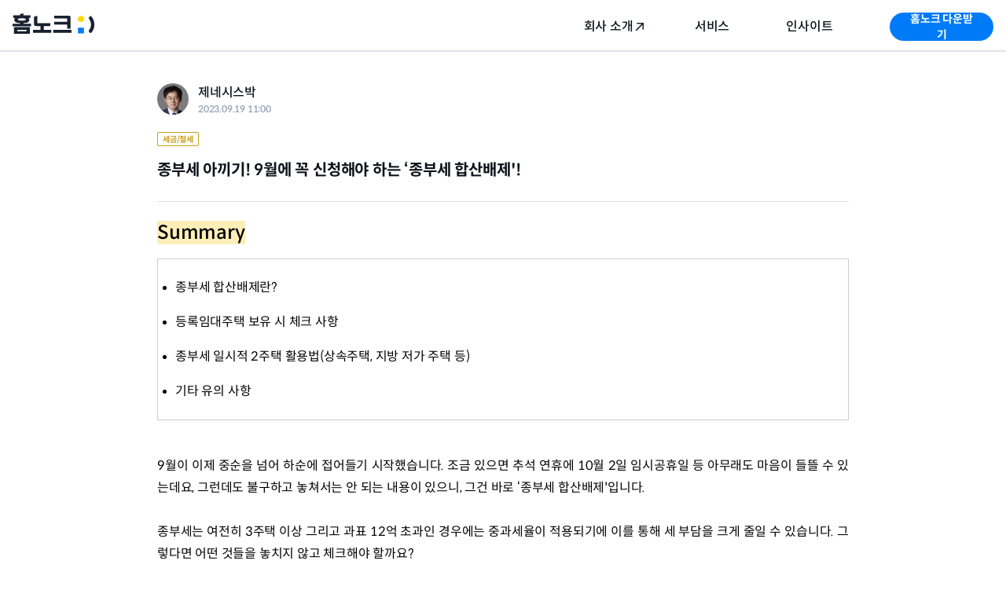

--- FILE ---
content_type: text/html; charset=utf-8
request_url: https://www.homeknock.co.kr/web-front/community/insight/6386/
body_size: 12964
content:
<!DOCTYPE html><html lang="ko"><head><meta charSet="utf-8"/><meta name="viewport" content="viewport-fit=cover, width=device-width, initial-scale=1.0 user-scalable=no"/><meta http-equiv="x-dns-prefetch-control" content="on"/><link rel="dns-prefetch" href="https://api.homeknock.co.kr"/><link rel="dns-prefetch" href="https://d33yr87w5uuohd.cloudfront.net"/><link rel="preload" as="font" type="font/woff2" crossorigin="" href="https://cdn.jsdelivr.net/gh/spoqa/spoqa-han-sans@latest/Subset/SpoqaHanSansNeo/SpoqaHanSansNeo-Medium.woff2"/><link rel="preload" as="font" type="font/woff2" crossorigin="" href="https://cdn.jsdelivr.net/gh/spoqa/spoqa-han-sans@latest/Subset/SpoqaHanSansNeo/SpoqaHanSansNeo-Bold.woff2"/><link rel="preload" as="font" type="font/woff2" crossorigin="" href="https://cdn.jsdelivr.net/gh/spoqa/spoqa-han-sans@latest/Subset/SpoqaHanSansNeo/SpoqaHanSansNeo-Regular.woff2"/><link href="https://www.homeknock.co.kr" rel="canonical"/><link href="https://www.homeknock.co.kr/images/favicon/favicon.ico" rel="icon" type="image/x-icon"/><link href="https://www.homeknock.co.kr/images/favicon/favicon.ico" rel="shortcut icon" type="image/x-icon"/><link href="https://www.homeknock.co.kr/images/favicon/apple-icon-57x57.png" rel="apple-touch-icon" sizes="57x57"/><link href="https://www.homeknock.co.kr/images/favicon/apple-icon-60x60.png" rel="apple-touch-icon" sizes="60x60"/><link href="https://www.homeknock.co.kr/images/favicon/apple-icon-72x72.png" rel="apple-touch-icon" sizes="72x72"/><link href="https://www.homeknock.co.kr/images/favicon/apple-icon-76x76.png" rel="apple-touch-icon" sizes="76x76"/><link href="https://www.homeknock.co.kr/images/favicon/apple-icon-114x114.png" rel="apple-touch-icon" sizes="114x114"/><link href="https://www.homeknock.co.kr/images/favicon/apple-icon-120x120.png" rel="apple-touch-icon" sizes="120x120"/><link href="https://www.homeknock.co.kr/images/favicon/apple-icon-144x144.png" rel="apple-touch-icon" sizes="144x144"/><link href="https://www.homeknock.co.kr/images/favicon/apple-icon-152x152.png" rel="apple-touch-icon" sizes="152x152"/><link href="https://www.homeknock.co.kr/images/favicon/apple-icon-180x180.png" rel="apple-touch-icon" sizes="180x180"/><meta name="naver-site-verification" content="56d27fc1a22b3342a441393d0af0bfdfdcc89973"/><meta name="google-site-verification" content="YNxD7vVy79EFSNbt4U62iz259e4vyhoFqkxxRLWkV48"/><meta name="title" content="종부세 아끼기! 9월에 꼭 신청해야 하는 ‘종부세 합산배제&#x27;! "/><meta name="description" content="Summary 종부세 합산배제란? 등록임대주택 보유 시 체크 사항 종부세 일시적 2주택 활용법(상속주택, 지방 저가 주택 등) 기타 유의 사항 9월이 이제 중순을 넘어 하순에..."/><meta property="og:type" content="website"/><meta property="og:locale" content="ko_KR"/><meta name="keywords" content="홈노크,HOMEKNOCK,homeknock,부동산 지도,갭투자,투자,AI,AI 추정시세,세금계산기,세금,세금 계산기,주택임대사업자,임대사업자,임사자,월세관리,임대관리,주택관리,건물관리,월세미납,명도소송,상가임대어플,임대관리프로그램,건물관리업체,자산관리,프롭테크,부동산정보,부동산커뮤니티,부동산팁,임대인,전세관리,공실해결"/><meta property="og:title" content="종부세 아끼기! 9월에 꼭 신청해야 하는 ‘종부세 합산배제&#x27;! "/><meta property="og:url" content="https://www.homeknock.co.kr/community/insight/6386"/><meta property="og:description" content="Summary 종부세 합산배제란? 등록임대주택 보유 시 체크 사항 종부세 일시적 2주택 활용법(상속주택, 지방 저가 주택 등) 기타 유의 사항 9월이 이제 중순을 넘어 하순에..."/><meta property="og:site_name" content="홈노크"/><meta property="og:image" content="https://trustay-prod-bucket.s3.ap-northeast-2.amazonaws.com/upload/2023/09/7Ertoyk7szCXNhmiq8pY.png"/><meta property="og:image:width" content="400"/><meta property="og:image:height" content="200"/><meta name="twitter:card" content="summary_large_image"/><meta name="twitter:title" content="종부세 아끼기! 9월에 꼭 신청해야 하는 ‘종부세 합산배제&#x27;! "/><meta name="twitter:description" content="Summary 종부세 합산배제란? 등록임대주택 보유 시 체크 사항 종부세 일시적 2주택 활용법(상속주택, 지방 저가 주택 등) 기타 유의 사항 9월이 이제 중순을 넘어 하순에..."/><meta name="twitter:image:src" content="https://trustay-prod-bucket.s3.ap-northeast-2.amazonaws.com/upload/2023/09/7Ertoyk7szCXNhmiq8pY.png"/><meta name="twitter:url" content="https://www.homeknock.co.kr/community/insight/6386"/><title>종부세 아끼기! 9월에 꼭 신청해야 하는 ‘종부세 합산배제&#x27;! </title><meta name="next-head-count" content="44"/><meta name="next-font-preconnect"/><link rel="preload" href="/web-front/_next/static/css/09923736c88eeea1.css" as="style"/><link rel="stylesheet" href="/web-front/_next/static/css/09923736c88eeea1.css" data-n-g=""/><noscript data-n-css=""></noscript><script defer="" nomodule="" src="/web-front/_next/static/chunks/polyfills-5cd94c89d3acac5f.js"></script><script defer="" src="/web-front/_next/static/chunks/875-7235d5e46833fdc5.js"></script><script defer="" src="/web-front/_next/static/chunks/974-b6fe3fabe849b55f.js"></script><script defer="" src="/web-front/_next/static/chunks/129-568849aded540a4e.js"></script><script defer="" src="/web-front/_next/static/chunks/492-97b1c11597d0becd.js"></script><script defer="" src="/web-front/_next/static/chunks/328-511a6d1904f2533d.js"></script><script defer="" src="/web-front/_next/static/chunks/997-1b8bd14113c4dbe1.js"></script><script defer="" src="/web-front/_next/static/chunks/717.b920b1dee857a6d2.js"></script><script defer="" src="/web-front/_next/static/chunks/544.87741f18505b712b.js"></script><script defer="" src="/web-front/_next/static/chunks/550-24a07f927cb7c9ab.js"></script><script defer="" src="/web-front/_next/static/chunks/853.8f26d1efc0d5ca33.js"></script><script src="/web-front/_next/static/chunks/webpack-984a443c28b82b01.js" defer=""></script><script src="/web-front/_next/static/chunks/framework-2f1db5b412c23492.js" defer=""></script><script src="/web-front/_next/static/chunks/main-492ed30277d8dc98.js" defer=""></script><script src="/web-front/_next/static/chunks/pages/_app-0e77ae6fef7a1474.js" defer=""></script><script src="/web-front/_next/static/chunks/644-28e12afa9de3027c.js" defer=""></script><script src="/web-front/_next/static/chunks/70-6fc9229c9c0717d5.js" defer=""></script><script src="/web-front/_next/static/chunks/830-32aa0a50b7f587dd.js" defer=""></script><script src="/web-front/_next/static/chunks/890-1c888ef145ecd25e.js" defer=""></script><script src="/web-front/_next/static/chunks/pages/community/insight/%5BboardId%5D-8c4b91ffcfba0a6f.js" defer=""></script><script src="/web-front/_next/static/bWS-A3zVWBZaMuWb3S8cm/_buildManifest.js" defer=""></script><script src="/web-front/_next/static/bWS-A3zVWBZaMuWb3S8cm/_ssgManifest.js" defer=""></script><script src="/web-front/_next/static/bWS-A3zVWBZaMuWb3S8cm/_middlewareManifest.js" defer=""></script><style data-styled="" data-styled-version="5.3.5">html,body,div,span,applet,object,iframe,h1,h2,h3,h4,h5,h6,p,blockquote,pre,a,abbr,acronym,address,big,cite,code,del,dfn,em,img,ins,kbd,q,s,samp,small,strike,strong,sub,sup,tt,var,b,u,i,center,dl,dt,dd,menu,ol,ul,li,fieldset,form,label,legend,table,caption,tbody,tfoot,thead,tr,th,td,article,aside,canvas,details,embed,figure,figcaption,footer,header,hgroup,main,menu,nav,output,ruby,section,summary,time,mark,audio,video{margin:0;padding:0;border:0;font-size:100%;font:inherit;vertical-align:baseline;}/*!sc*/
article,aside,details,figcaption,figure,footer,header,hgroup,main,menu,nav,section{display:block;}/*!sc*/
*[hidden]{display:none;}/*!sc*/
body{line-height:1;}/*!sc*/
menu,ol,ul{list-style:none;}/*!sc*/
blockquote,q{quotes:none;}/*!sc*/
blockquote:before,blockquote:after,q:before,q:after{content:'';content:none;}/*!sc*/
table{border-collapse:collapse;border-spacing:0;}/*!sc*/
html,body,div,span,applet,object,iframe,h1,h2,h3,h4,h5,h6,p,blockquote,pre,a,abbr,acronym,address,big,cite,code,del,dfn,em,img,ins,kbd,q,s,samp,small,strike,strong,sub,sup,tt,var,b,u,i,center,dl,dt,dd,menu,ol,ul,li,fieldset,form,label,legend,table,caption,tbody,tfoot,thead,tr,th,td,article,aside,canvas,details,embed,figure,figcaption,footer,header,hgroup,main,menu,nav,output,ruby,section,summary,time,mark,audio,video,input::-webkit-input-placeholder{font-family:'Spoqa Han Sans Neo',-apple-system,BlinkMacSystemFont,Segoe UI,Roboto,Oxygen,Ubuntu,Cantarell,Fira Sans,Droid Sans,Helvetica Neue,sans-serif;box-sizing:border-box;color:#000000;}/*!sc*/
html,body,div,span,applet,object,iframe,h1,h2,h3,h4,h5,h6,p,blockquote,pre,a,abbr,acronym,address,big,cite,code,del,dfn,em,img,ins,kbd,q,s,samp,small,strike,strong,sub,sup,tt,var,b,u,i,center,dl,dt,dd,menu,ol,ul,li,fieldset,form,label,legend,table,caption,tbody,tfoot,thead,tr,th,td,article,aside,canvas,details,embed,figure,figcaption,footer,header,hgroup,main,menu,nav,output,ruby,section,summary,time,mark,audio,video,input::-moz-placeholder{font-family:'Spoqa Han Sans Neo',-apple-system,BlinkMacSystemFont,Segoe UI,Roboto,Oxygen,Ubuntu,Cantarell,Fira Sans,Droid Sans,Helvetica Neue,sans-serif;box-sizing:border-box;color:#000000;}/*!sc*/
html,body,div,span,applet,object,iframe,h1,h2,h3,h4,h5,h6,p,blockquote,pre,a,abbr,acronym,address,big,cite,code,del,dfn,em,img,ins,kbd,q,s,samp,small,strike,strong,sub,sup,tt,var,b,u,i,center,dl,dt,dd,menu,ol,ul,li,fieldset,form,label,legend,table,caption,tbody,tfoot,thead,tr,th,td,article,aside,canvas,details,embed,figure,figcaption,footer,header,hgroup,main,menu,nav,output,ruby,section,summary,time,mark,audio,video,input:-ms-input-placeholder{font-family:'Spoqa Han Sans Neo',-apple-system,BlinkMacSystemFont,Segoe UI,Roboto,Oxygen,Ubuntu,Cantarell,Fira Sans,Droid Sans,Helvetica Neue,sans-serif;box-sizing:border-box;color:#000000;}/*!sc*/
html,body,div,span,applet,object,iframe,h1,h2,h3,h4,h5,h6,p,blockquote,pre,a,abbr,acronym,address,big,cite,code,del,dfn,em,img,ins,kbd,q,s,samp,small,strike,strong,sub,sup,tt,var,b,u,i,center,dl,dt,dd,menu,ol,ul,li,fieldset,form,label,legend,table,caption,tbody,tfoot,thead,tr,th,td,article,aside,canvas,details,embed,figure,figcaption,footer,header,hgroup,main,menu,nav,output,ruby,section,summary,time,mark,audio,video,input::placeholder{font-family:'Spoqa Han Sans Neo',-apple-system,BlinkMacSystemFont,Segoe UI,Roboto,Oxygen,Ubuntu,Cantarell,Fira Sans,Droid Sans,Helvetica Neue,sans-serif;box-sizing:border-box;color:#000000;}/*!sc*/
html,body{padding:0;margin:0;font-size:15px;line-height:1.5;font-family:'Spoqa Han Sans Neo','sans-serif';-webkit-tap-highlight-color:rgba(0,0,0,0);}/*!sc*/
a{color:inherit;-webkit-text-decoration:none;text-decoration:none;font-family:inherit;}/*!sc*/
li{list-style:none;}/*!sc*/
input,button{background-color:transparent;margin:0;border:none;font-family:inherit;-webkit-appearance:none;outline:none;}/*!sc*/
input,textarea{outline:none;font-family:inherit;-webkit-appearance:none;}/*!sc*/
button{-webkit-appearance:none;-moz-appearance:none;appearance:none;border:none;background:transparent;cursor:pointer;}/*!sc*/
button:disabled{cursor:default;}/*!sc*/
address{font-style:normal;color:inherit;}/*!sc*/
select{background-color:transparent;}/*!sc*/
data-styled.g2[id="sc-global-liBRcj1"]{content:"sc-global-liBRcj1,"}/*!sc*/
.ckOchx{font-size:0;width:16;height:16;}/*!sc*/
data-styled.g17[id="Icon__Img-sc-1pe385h-0"]{content:"ckOchx,"}/*!sc*/
.bHUvuF{box-sizing:border-box;position:relative;display:-webkit-inline-box;display:-webkit-inline-flex;display:-ms-inline-flexbox;display:inline-flex;-webkit-box-pack:center;-webkit-justify-content:center;-ms-flex-pack:center;justify-content:center;-webkit-align-items:center;-webkit-box-align:center;-ms-flex-align:center;align-items:center;background-color:#007bf7;color:#ffffff;font-size:12px;font-weight:500;line-height:18px;-webkit-letter-spacing:-0.2px;-moz-letter-spacing:-0.2px;-ms-letter-spacing:-0.2px;letter-spacing:-0.2px;border-radius:6px;padding:7px 12px;}/*!sc*/
.bHUvuF::after{display:none;content:'';background:#0000000a;position:absolute;left:0;right:0;top:0;bottom:0;border-radius:inherit;}/*!sc*/
.bHUvuF:active:not(:disabled)::after{display:block;}/*!sc*/
.bHUvuF > *{margin-left:4px;}/*!sc*/
.bHUvuF :first-child{margin-left:0px;}/*!sc*/
.bHUvuF:disabled{color:#ffffff;background-color:#bfc7d4;}/*!sc*/
data-styled.g29[id="SolidButton__Button-sc-1im7cwz-0"]{content:"bHUvuF,"}/*!sc*/
.iwetEk{width:40px;height:40px;background-color:#dfe5ec;-webkit-print-color-adjust:exact !important;color-adjust:exact !important;}/*!sc*/
data-styled.g142[id="sc-b2d4b8d6-0"]{content:"iwetEk,"}/*!sc*/
.QmCVR{width:100%;max-width:auto;max-height:auto;height:auto;}/*!sc*/
.fhHBEK{width:48px;max-width:auto;max-height:auto;height:48px;}/*!sc*/
.dzeZPO{width:44px;max-width:auto;max-height:auto;height:44px;}/*!sc*/
data-styled.g143[id="sc-ea540fd4-0"]{content:"QmCVR,fhHBEK,dzeZPO,"}/*!sc*/
.hZSRqI{white-space:pre-wrap;font-size:16px;font-weight:500;line-height:24px;-webkit-letter-spacing:-0.2px;-moz-letter-spacing:-0.2px;-ms-letter-spacing:-0.2px;letter-spacing:-0.2px;color:#0e131b;}/*!sc*/
.eAhmpf{white-space:pre-wrap;font-size:14px;font-weight:400;line-height:24px;-webkit-letter-spacing:-0.2px;-moz-letter-spacing:-0.2px;-ms-letter-spacing:-0.2px;letter-spacing:-0.2px;color:#0e131b;}/*!sc*/
.ckuGfv{white-space:pre-wrap;font-size:12px;font-weight:500;line-height:18px;-webkit-letter-spacing:-0.2px;-moz-letter-spacing:-0.2px;-ms-letter-spacing:-0.2px;letter-spacing:-0.2px;color:#0e131b;}/*!sc*/
.jUXNdK{white-space:pre-wrap;font-size:20px;font-weight:700;line-height:30px;-webkit-letter-spacing:-0.2px;-moz-letter-spacing:-0.2px;-ms-letter-spacing:-0.2px;letter-spacing:-0.2px;color:#0e131b;}/*!sc*/
.bUixoj{white-space:pre-wrap;font-size:16px;font-weight:400;line-height:26px;-webkit-letter-spacing:-0.2px;-moz-letter-spacing:-0.2px;-ms-letter-spacing:-0.2px;letter-spacing:-0.2px;color:#0e131b;}/*!sc*/
.hPXQVX{white-space:pre-wrap;font-size:12px;font-weight:500;line-height:18px;-webkit-letter-spacing:-0.2px;-moz-letter-spacing:-0.2px;-ms-letter-spacing:-0.2px;letter-spacing:-0.2px;color:#ffffff;}/*!sc*/
.fxwcQT{white-space:pre-wrap;font-size:16px;font-weight:400;line-height:26px;-webkit-letter-spacing:-0.2px;-moz-letter-spacing:-0.2px;-ms-letter-spacing:-0.2px;letter-spacing:-0.2px;color:#ffffff;}/*!sc*/
.iEzUIx{white-space:pre-wrap;font-size:12px;font-weight:700;line-height:18px;-webkit-letter-spacing:-0.2px;-moz-letter-spacing:-0.2px;-ms-letter-spacing:-0.2px;letter-spacing:-0.2px;color:#ffffff;}/*!sc*/
.gyKDdK{white-space:pre-wrap;font-size:16px;font-weight:700;line-height:24px;-webkit-letter-spacing:-0.2px;-moz-letter-spacing:-0.2px;-ms-letter-spacing:-0.2px;letter-spacing:-0.2px;color:#0e131b;}/*!sc*/
data-styled.g144[id="sc-ee2bf36c-0"]{content:"hZSRqI,eAhmpf,ckuGfv,jUXNdK,bUixoj,hPXQVX,fxwcQT,iEzUIx,gyKDdK,"}/*!sc*/
.bGGKEj{display:-webkit-box;display:-webkit-flex;display:-ms-flexbox;display:flex;-webkit-align-items:center;-webkit-box-align:center;-ms-flex-align:center;align-items:center;-webkit-box-pack:center;-webkit-justify-content:center;-ms-flex-pack:center;justify-content:center;width:100%;height:66px;position:fixed;bottom:0;left:0;right:0;padding:10px 16px;box-sizing:border-box;background-color:#ffffff;box-shadow:0px -6px 16px 0px rgba(0,0,0,0.16);}/*!sc*/
@media (min-width:990px){.bGGKEj{display:none;}}/*!sc*/
.bGGKEj > img{border:1px solid #dfe5ec;border-radius:8px;}/*!sc*/
.bGGKEj p{margin:0 20px 0 8px;}/*!sc*/
.bGGKEj .app-download-caption{white-space:nowrap;}/*!sc*/
.bGGKEj .app-download-button{min-width:58px;}/*!sc*/
data-styled.g145[id="sc-c7e918f2-0"]{content:"bGGKEj,"}/*!sc*/
.kTPnWN{display:-webkit-box;display:-webkit-flex;display:-ms-flexbox;display:flex;-webkit-align-items:center;-webkit-box-align:center;-ms-flex-align:center;align-items:center;-webkit-box-pack:center;-webkit-justify-content:center;-ms-flex-pack:center;justify-content:center;gap:2px;-webkit-flex-wrap:wrap;-ms-flex-wrap:wrap;flex-wrap:wrap;-webkit-flex-direction:row;-ms-flex-direction:row;flex-direction:row;margin:0px;padding:0px;}/*!sc*/
.eMGMJC{display:-webkit-box;display:-webkit-flex;display:-ms-flexbox;display:flex;-webkit-align-items:center;-webkit-box-align:center;-ms-flex-align:center;align-items:center;-webkit-box-pack:center;-webkit-justify-content:center;-ms-flex-pack:center;justify-content:center;margin:0 auto;padding:0px;}/*!sc*/
.jbHWyb{display:-webkit-box;display:-webkit-flex;display:-ms-flexbox;display:flex;-webkit-align-items:center;-webkit-box-align:center;-ms-flex-align:center;align-items:center;-webkit-box-pack:justify;-webkit-justify-content:space-between;-ms-flex-pack:justify;justify-content:space-between;margin:0px;padding:24px;}/*!sc*/
.dIdrqt{display:-webkit-box;display:-webkit-flex;display:-ms-flexbox;display:flex;-webkit-align-items:initial;-webkit-box-align:initial;-ms-flex-align:initial;align-items:initial;-webkit-box-pack:initial;-webkit-justify-content:initial;-ms-flex-pack:initial;justify-content:initial;gap:80px;-webkit-flex-wrap:wrap;-ms-flex-wrap:wrap;flex-wrap:wrap;-webkit-flex-direction:row;-ms-flex-direction:row;flex-direction:row;margin:0px 0px 24px 0px;padding:0px;}/*!sc*/
.fvZiZI{display:-webkit-box;display:-webkit-flex;display:-ms-flexbox;display:flex;-webkit-align-items:initial;-webkit-box-align:initial;-ms-flex-align:initial;align-items:initial;-webkit-box-pack:initial;-webkit-justify-content:initial;-ms-flex-pack:initial;justify-content:initial;gap:16px;-webkit-flex-wrap:wrap;-ms-flex-wrap:wrap;flex-wrap:wrap;-webkit-flex-direction:column;-ms-flex-direction:column;flex-direction:column;margin:0px;padding:0px;}/*!sc*/
.jsmVrD{display:-webkit-box;display:-webkit-flex;display:-ms-flexbox;display:flex;-webkit-align-items:initial;-webkit-box-align:initial;-ms-flex-align:initial;align-items:initial;-webkit-box-pack:initial;-webkit-justify-content:initial;-ms-flex-pack:initial;justify-content:initial;gap:40px;-webkit-flex-wrap:wrap;-ms-flex-wrap:wrap;flex-wrap:wrap;-webkit-flex-direction:row;-ms-flex-direction:row;flex-direction:row;margin:0px;padding:0px;}/*!sc*/
.gCStle{display:-webkit-box;display:-webkit-flex;display:-ms-flexbox;display:flex;-webkit-align-items:initial;-webkit-box-align:initial;-ms-flex-align:initial;align-items:initial;-webkit-box-pack:initial;-webkit-justify-content:initial;-ms-flex-pack:initial;justify-content:initial;gap:16px;-webkit-flex-wrap:wrap;-ms-flex-wrap:wrap;flex-wrap:wrap;-webkit-flex-direction:column;-ms-flex-direction:column;flex-direction:column;margin:24px 0px 0px 0px;padding:0px;}/*!sc*/
.kTKlvp{display:-webkit-box;display:-webkit-flex;display:-ms-flexbox;display:flex;-webkit-align-items:initial;-webkit-box-align:initial;-ms-flex-align:initial;align-items:initial;-webkit-box-pack:initial;-webkit-justify-content:initial;-ms-flex-pack:initial;justify-content:initial;gap:24px;-webkit-flex-wrap:wrap;-ms-flex-wrap:wrap;flex-wrap:wrap;-webkit-flex-direction:row;-ms-flex-direction:row;flex-direction:row;margin:0px;padding:0px;}/*!sc*/
.iCciTL{display:-webkit-box;display:-webkit-flex;display:-ms-flexbox;display:flex;-webkit-align-items:initial;-webkit-box-align:initial;-ms-flex-align:initial;align-items:initial;-webkit-box-pack:initial;-webkit-justify-content:initial;-ms-flex-pack:initial;justify-content:initial;gap:0px;-webkit-flex-wrap:wrap;-ms-flex-wrap:wrap;flex-wrap:wrap;-webkit-flex-direction:column;-ms-flex-direction:column;flex-direction:column;margin:0px;padding:0px;}/*!sc*/
.eNtKag{display:-webkit-box;display:-webkit-flex;display:-ms-flexbox;display:flex;-webkit-align-items:initial;-webkit-box-align:initial;-ms-flex-align:initial;align-items:initial;-webkit-box-pack:initial;-webkit-justify-content:initial;-ms-flex-pack:initial;justify-content:initial;gap:12px;-webkit-flex-wrap:wrap;-ms-flex-wrap:wrap;flex-wrap:wrap;-webkit-flex-direction:row;-ms-flex-direction:row;flex-direction:row;margin:0px;padding:0px;}/*!sc*/
.bclDTN{display:-webkit-box;display:-webkit-flex;display:-ms-flexbox;display:flex;-webkit-align-items:initial;-webkit-box-align:initial;-ms-flex-align:initial;align-items:initial;-webkit-box-pack:justify;-webkit-justify-content:space-between;-ms-flex-pack:justify;justify-content:space-between;gap:12px;-webkit-flex-wrap:wrap;-ms-flex-wrap:wrap;flex-wrap:wrap;-webkit-flex-direction:row;-ms-flex-direction:row;flex-direction:row;margin:0px;padding:0px;}/*!sc*/
.cylTbW{display:-webkit-box;display:-webkit-flex;display:-ms-flexbox;display:flex;-webkit-align-items:initial;-webkit-box-align:initial;-ms-flex-align:initial;align-items:initial;-webkit-box-pack:justify;-webkit-justify-content:space-between;-ms-flex-pack:justify;justify-content:space-between;gap:12px;-webkit-flex-wrap:wrap;-ms-flex-wrap:wrap;flex-wrap:wrap;-webkit-flex-direction:row;-ms-flex-direction:row;flex-direction:row;margin:0px;padding:16px 0px 0px 0px;}/*!sc*/
data-styled.g147[id="sc-c2eb3554-0"]{content:"kTPnWN,eMGMJC,jbHWyb,dIdrqt,fvZiZI,jsmVrD,gCStle,kTKlvp,iCciTL,eNtKag,bclDTN,cylTbW,"}/*!sc*/
.evpeQW{font-weight:500;font-size:18px;line-height:26px;-webkit-letter-spacing:-0.2px;-moz-letter-spacing:-0.2px;-ms-letter-spacing:-0.2px;letter-spacing:-0.2px;font-family:'Spoqa Han Sans Neo',-apple-system,BlinkMacSystemFont,Segoe UI,Roboto,Oxygen,Ubuntu,Cantarell,Fira Sans,Droid Sans,Helvetica Neue,sans-serif;color:#18212f;text-align:left;white-space:pre-line;}/*!sc*/
data-styled.g148[id="sc-77c38a64-0"]{content:"evpeQW,"}/*!sc*/
.ckYfqX{width:100%;height:1px;margin:initial;background-color:#f6f7f9;}/*!sc*/
data-styled.g150[id="sc-8f4c152e-0"]{content:"ckYfqX,"}/*!sc*/
.kJcWlC{display:-webkit-box;display:-webkit-flex;display:-ms-flexbox;display:flex;-webkit-align-items:center;-webkit-box-align:center;-ms-flex-align:center;align-items:center;-webkit-box-pack:center;-webkit-justify-content:center;-ms-flex-pack:center;justify-content:center;background-color:#000000;}/*!sc*/
data-styled.g151[id="sc-5953f527-0"]{content:"kJcWlC,"}/*!sc*/
.iZOFhO{padding:64px 20px 80px;max-width:1080px;width:100%;}/*!sc*/
.iZOFhO a{opacity:0.8;}/*!sc*/
.iZOFhO a:hover{opacity:1;}/*!sc*/
.iZOFhO a:hover > span{opacity:1;}/*!sc*/
.iZOFhO .footer-label{color:#ffffff;opacity:0.6;font-weight:400;font-size:12px;line-height:18px;-webkit-letter-spacing:-0.2px;-moz-letter-spacing:-0.2px;-ms-letter-spacing:-0.2px;letter-spacing:-0.2px;font-family:'Spoqa Han Sans Neo',-apple-system,BlinkMacSystemFont,Segoe UI,Roboto,Oxygen,Ubuntu,Cantarell,Fira Sans,Droid Sans,Helvetica Neue,sans-serif;}/*!sc*/
.iZOFhO .footer-divider{opacity:0.3;}/*!sc*/
.iZOFhO .footer-heyy-underline{display:inline-block;height:1px;background-color:#fff;width:37px;margin-left:4px;}/*!sc*/
@media (max-width:720px){.iZOFhO .box-spacing-container{-webkit-flex-direction:column;-ms-flex-direction:column;flex-direction:column;gap:16px;}}/*!sc*/
@media (max-width:720px){.iZOFhO .box-large-spacing-container{-webkit-flex-direction:column;-ms-flex-direction:column;flex-direction:column;gap:24px;}}/*!sc*/
@media (max-width:720px){.iZOFhO .box-small-spacing-container{-webkit-flex-direction:column;-ms-flex-direction:column;flex-direction:column;gap:0px;}}/*!sc*/
@media (max-width:720px){.iZOFhO .copy-right{margin-top:16px;}}/*!sc*/
data-styled.g152[id="sc-5953f527-1"]{content:"iZOFhO,"}/*!sc*/
.ifuTon{display:-webkit-box;display:-webkit-flex;display:-ms-flexbox;display:flex;-webkit-align-self:flex-start;-ms-flex-item-align:start;align-self:flex-start;position:relative;}/*!sc*/
@media (max-width:720px){.ifuTon{-webkit-align-items:center;-webkit-box-align:center;-ms-flex-align:center;align-items:center;top:-5px;}}/*!sc*/
data-styled.g153[id="sc-ae2e3c33-0"]{content:"ifuTon,"}/*!sc*/
.ibIVTw{display:-webkit-box;display:-webkit-flex;display:-ms-flexbox;display:flex;gap:32px;padding:0 40px;}/*!sc*/
@media (max-width:720px){.ibIVTw{display:none;}}/*!sc*/
data-styled.g154[id="sc-ae2e3c33-1"]{content:"ibIVTw,"}/*!sc*/
.dFsmRk{position:relative;min-width:124px;display:-webkit-box;display:-webkit-flex;display:-ms-flexbox;display:flex;-webkit-flex-direction:column;-ms-flex-direction:column;flex-direction:column;-webkit-align-items:center;-webkit-box-align:center;-ms-flex-align:center;align-items:center;margin-top:2px;}/*!sc*/
.dFsmRk:hover > a > div *{-webkit-filter:invert(28%) sepia(49%) saturate(4283%) hue-rotate(198deg) brightness(101%) contrast(104%);filter:invert(28%) sepia(49%) saturate(4283%) hue-rotate(198deg) brightness(101%) contrast(104%);-webkit-transition:filter 0.1s ease-in-out;transition:filter 0.1s ease-in-out;}/*!sc*/
.dFsmRk:hover > .hover-links{display:-webkit-box;display:-webkit-flex;display:-ms-flexbox;display:flex;margin-top:0;}/*!sc*/
.jDyAbH{position:relative;min-width:124px;display:-webkit-box;display:-webkit-flex;display:-ms-flexbox;display:flex;-webkit-flex-direction:column;-ms-flex-direction:column;flex-direction:column;-webkit-align-items:center;-webkit-box-align:center;-ms-flex-align:center;align-items:center;margin-top:2px;}/*!sc*/
.jDyAbH:hover .main-link{padding-bottom:16px;}/*!sc*/
.jDyAbH:hover > a > div *{-webkit-filter:invert(28%) sepia(49%) saturate(4283%) hue-rotate(198deg) brightness(101%) contrast(104%);filter:invert(28%) sepia(49%) saturate(4283%) hue-rotate(198deg) brightness(101%) contrast(104%);-webkit-transition:filter 0.1s ease-in-out;transition:filter 0.1s ease-in-out;}/*!sc*/
.jDyAbH:hover > .hover-links{display:-webkit-box;display:-webkit-flex;display:-ms-flexbox;display:flex;margin-top:0;}/*!sc*/
data-styled.g155[id="sc-ae2e3c33-2"]{content:"dFsmRk,jDyAbH,"}/*!sc*/
.isgmoG{display:none;padding:16px;-webkit-flex-direction:column;-ms-flex-direction:column;flex-direction:column;gap:16px;width:124px;box-sizing:border-box;background-color:rgba(255,255,255,0.8);box-shadow:0px 0px 16px 0px rgba(128,128,128,0.15);-webkit-backdrop-filter:blur(2px);backdrop-filter:blur(2px);border-radius:12px;top:calc(100%);margin-top:16px;pointer-events:auto;}/*!sc*/
.isgmoG li{-webkit-align-items:flex-start;-webkit-box-align:flex-start;-ms-flex-align:flex-start;align-items:flex-start;}/*!sc*/
.isgmoG span{white-space:nowrap;}/*!sc*/
.isgmoG:hover > a{color:#007bf7;}/*!sc*/
data-styled.g156[id="sc-ae2e3c33-3"]{content:"isgmoG,"}/*!sc*/
.kfhhlL{display:-webkit-inline-box;display:-webkit-inline-flex;display:-ms-inline-flexbox;display:inline-flex;-webkit-align-items:center;-webkit-box-align:center;-ms-flex-align:center;align-items:center;-webkit-box-pack:center;-webkit-justify-content:center;-ms-flex-pack:center;justify-content:center;width:-webkit-fit-content;width:-moz-fit-content;width:fit-content;height:18px;padding:1px 6px 0;box-sizing:border-box;border:1px solid;border-color:#b7c0cd;border-radius:2px;color:#7b8ba3;border-color:#cd9d18;color:#cd9d18;font-size:10px;font-weight:700;line-height:14px;-webkit-letter-spacing:-0.2px;-moz-letter-spacing:-0.2px;-ms-letter-spacing:-0.2px;letter-spacing:-0.2px;}/*!sc*/
data-styled.g158[id="sc-b79ae534-0"]{content:"kfhhlL,"}/*!sc*/
.eYwXaE{width:100%;box-sizing:border-box;}/*!sc*/
data-styled.g165[id="sc-27ea8467-0"]{content:"eYwXaE,"}/*!sc*/
.gkgrPt{width:100%;background-color:#f6f7f9;border-radius:12px;}/*!sc*/
data-styled.g166[id="sc-27ea8467-1"]{content:"gkgrPt,"}/*!sc*/
.bXutpn{position:static;top:0;left:0;right:0;bottom:initial;height:2px;width:100%;max-width:100vw;background:#007bf7;-webkit-transform-origin:0%;-ms-transform-origin:0%;transform-origin:0%;z-index:9999;}/*!sc*/
data-styled.g174[id="sc-9e32a8cb-0"]{content:"bXutpn,"}/*!sc*/
.dVNtBH{width:100%;background-color:#dfe5ec;}/*!sc*/
data-styled.g175[id="sc-683f7c6d-0"]{content:"dVNtBH,"}/*!sc*/
.byzIpR{position:-webkit-sticky;position:sticky;z-index:1000;top:0;}/*!sc*/
data-styled.g183[id="sc-140997d6-0"]{content:"byzIpR,"}/*!sc*/
.cGeBfH{display:-webkit-box;display:-webkit-flex;display:-ms-flexbox;display:flex;-webkit-align-items:center;-webkit-box-align:center;-ms-flex-align:center;align-items:center;-webkit-box-pack:justify;-webkit-justify-content:space-between;-ms-flex-pack:justify;justify-content:space-between;box-sizing:border-box;margin:0 auto;padding:20px 16px;height:64px;max-width:1280px;background-color:#ffffff;}/*!sc*/
data-styled.g184[id="sc-140997d6-1"]{content:"cGeBfH,"}/*!sc*/
.dsBlrY{width:104px;overflow:hidden;font-size:2em;cursor:pointer;top:0;}/*!sc*/
.dsBlrY > span{display:none;}/*!sc*/
.dsBlrY > img{width:104px;height:26px;}/*!sc*/
@media (max-width:720px){.dsBlrY > img{width:86px;height:22px;margin:0;}}/*!sc*/
data-styled.g185[id="sc-140997d6-2"]{content:"dsBlrY,"}/*!sc*/
.klWepU{border-radius:28px;padding:8px 20px;width:132px;height:36px;font-weight:700;font-size:14px;line-height:20px;-webkit-letter-spacing:-0.2px;-moz-letter-spacing:-0.2px;-ms-letter-spacing:-0.2px;letter-spacing:-0.2px;font-family:'Spoqa Han Sans Neo',-apple-system,BlinkMacSystemFont,Segoe UI,Roboto,Oxygen,Ubuntu,Cantarell,Fira Sans,Droid Sans,Helvetica Neue,sans-serif;}/*!sc*/
@media (max-width:720px){.klWepU{width:105px;padding:6px 13px;font-weight:700;font-size:12px;line-height:18px;-webkit-letter-spacing:-0.2px;-moz-letter-spacing:-0.2px;-ms-letter-spacing:-0.2px;letter-spacing:-0.2px;font-family:'Spoqa Han Sans Neo',-apple-system,BlinkMacSystemFont,Segoe UI,Roboto,Oxygen,Ubuntu,Cantarell,Fira Sans,Droid Sans,Helvetica Neue,sans-serif;}}/*!sc*/
data-styled.g186[id="sc-140997d6-3"]{content:"klWepU,"}/*!sc*/
.cdmWUc{height:100%;display:-webkit-box;display:-webkit-flex;display:-ms-flexbox;display:flex;gap:16px;-webkit-align-items:center;-webkit-box-align:center;-ms-flex-align:center;align-items:center;}/*!sc*/
data-styled.g187[id="sc-140997d6-4"]{content:"cdmWUc,"}/*!sc*/
.gKASYd{background-color:#fff;}/*!sc*/
data-styled.g188[id="sc-54089520-0"]{content:"gKASYd,"}/*!sc*/
.gkQbOn{position:relative;max-width:920px;margin:0px auto;display:-webkit-box;display:-webkit-flex;display:-ms-flexbox;display:flex;-webkit-flex-direction:column;-ms-flex-direction:column;flex-direction:column;-webkit-box-pack:center;-webkit-justify-content:center;-ms-flex-pack:center;justify-content:center;}/*!sc*/
data-styled.g189[id="sc-54089520-1"]{content:"gkQbOn,"}/*!sc*/
.jJNGmw{min-height:400px;max-height:800px;position:relative;overflow:hidden;}/*!sc*/
data-styled.g198[id="sc-27952574-0"]{content:"jJNGmw,"}/*!sc*/
.ebMDcD{width:100%;height:600px;position:absolute;bottom:0;display:-webkit-box;display:-webkit-flex;display:-ms-flexbox;display:flex;-webkit-flex-direction:column;-ms-flex-direction:column;flex-direction:column;-webkit-box-pack:end;-webkit-justify-content:flex-end;-ms-flex-pack:end;justify-content:flex-end;-webkit-align-items:center;-webkit-box-align:center;-ms-flex-align:center;align-items:center;padding-bottom:80px;background:linear-gradient(180deg,rgba(255,255,255,0) 0%,#ffffff 50%);}/*!sc*/
.ebMDcD > p{white-space:pre-wrap;text-align:center;margin-bottom:16px;}/*!sc*/
data-styled.g199[id="sc-27952574-1"]{content:"ebMDcD,"}/*!sc*/
.kKGlcA{display:-webkit-box;display:-webkit-flex;display:-ms-flexbox;display:flex;}/*!sc*/
data-styled.g200[id="sc-10c9a2aa-0"]{content:"kKGlcA,"}/*!sc*/
.lmjaOd{width:40px;height:40px;border-radius:50%;overflow:hidden;}/*!sc*/
data-styled.g201[id="sc-10c9a2aa-1"]{content:"lmjaOd,"}/*!sc*/
.jxVXHv{display:-webkit-box;display:-webkit-flex;display:-ms-flexbox;display:flex;-webkit-flex-direction:column;-ms-flex-direction:column;flex-direction:column;margin-left:12px;}/*!sc*/
.jxVXHv .date{color:#93a0b3;}/*!sc*/
data-styled.g202[id="sc-10c9a2aa-2"]{content:"jxVXHv,"}/*!sc*/
.oWrrK{width:100%;white-space:pre-wrap;word-break:break-word;display:-webkit-box;display:-webkit-flex;display:-ms-flexbox;display:flex;-webkit-flex-direction:column;-ms-flex-direction:column;flex-direction:column;font-size:14px;font-weight:400;line-height:24px;-webkit-letter-spacing:-0.2px;-moz-letter-spacing:-0.2px;-ms-letter-spacing:-0.2px;letter-spacing:-0.2px;}/*!sc*/
.oWrrK iframe{width:100%;height:calc((100vw - 48px) * 0.55);margin-bottom:24px !important;}/*!sc*/
.oWrrK b,.oWrrK strong{font-weight:500;color:inherit;}/*!sc*/
.oWrrK i{font-style:italic;color:inherit;}/*!sc*/
.oWrrK span{margin:initial;line-height:initial;color:inherit;}/*!sc*/
.oWrrK > .news_img{display:-webkit-box;display:-webkit-flex;display:-ms-flexbox;display:flex;-webkit-box-pack:center;-webkit-justify-content:center;-ms-flex-pack:center;justify-content:center;}/*!sc*/
.oWrrK img{float:none !important;object-fit:cover;display:block !important;max-width:100%;height:auto !important;margin:0 auto;}/*!sc*/
.oWrrK ul{list-style-type:disc;list-style-position:inherit;padding:16px 8px 16px 16px;}/*!sc*/
.oWrrK ol{list-style-type:decimal;list-style-position:inherit;padding:16px 8px 16px 16px;}/*!sc*/
.oWrrK li{list-style:inherit;}/*!sc*/
.oWrrK li:not(:last-child){padding-bottom:16px;}/*!sc*/
.oWrrK ul ul,.oWrrK ol ul{list-style-type:circle;list-style-position:inside;margin-left:15px;word-break:break-all;padding:0 8px 0 16px;}/*!sc*/
.oWrrK ol ol,.oWrrK ul ol{list-style-type:lower-latin;list-style-position:inside;margin-left:15px;}/*!sc*/
.oWrrK iframe{width:100%;height:calc((100vw - 48px) * 0.55);margin-bottom:24px !important;}/*!sc*/
.oWrrK table{display:table;margin:16px 0;border-collapse:collapse;width:100% !important;height:auto !important;}/*!sc*/
.oWrrK tr{white-space:nowrap;width:100%;height:auto !important;}/*!sc*/
.oWrrK td{white-space:initial;vertical-align:middle;height:auto !important;}/*!sc*/
.oWrrK table:not([cellpadding]) th,.oWrrK table:not([cellpadding]) td{padding:0.4rem;}/*!sc*/
.oWrrK table[border]:not([border='0']):not([style*='border-width']) th,.oWrrK table[border]:not([border='0']):not([style*='border-width']) td{border-width:1px;}/*!sc*/
.oWrrK table[border]:not([border='0']):not([style*='border-style']) th,.oWrrK table[border]:not([border='0']):not([style*='border-style']) td{border-style:solid;}/*!sc*/
.oWrrK table[border]:not([border='0']):not([style*='border-color']) th,.oWrrK table[border]:not([border='0']):not([style*='border-color']) td{border-color:#ccc;}/*!sc*/
.oWrrK figure{display:table;margin:1rem auto;}/*!sc*/
.oWrrK figure figcaption{color:#999;display:block;margin-top:0.25rem;text-align:center;}/*!sc*/
.oWrrK hr{border-color:#ccc;border-style:solid;border-width:1px 0 0 0;width:100%;}/*!sc*/
.oWrrK code{background-color:#e8e8e8;border-radius:3px;padding:0.1rem 0.2rem;}/*!sc*/
.oWrrK .mce-content-body:not([dir='rtl']) blockquote{border-left:2px solid #ccc;margin-left:1.5rem;padding-left:1rem;}/*!sc*/
.oWrrK .mce-content-body[dir='rtl'] blockquote{border-right:2px solid #ccc;margin-right:1.5rem;padding-right:1rem;}/*!sc*/
.oWrrK a{color:#007bf7;font-size:14px;font-weight:400;line-height:24px;-webkit-letter-spacing:-0.2px;-moz-letter-spacing:-0.2px;-ms-letter-spacing:-0.2px;letter-spacing:-0.2px;}/*!sc*/
.oWrrK span.url-card-container{width:100%;display:-webkit-inline-box;display:-webkit-inline-flex;display:-ms-inline-flexbox;display:inline-flex;-webkit-flex-direction:column;-ms-flex-direction:column;flex-direction:column;border-radius:12px;overflow:hidden;border:1px solid #dfe5ec;box-sizing:border-box;margin:16px 0;}/*!sc*/
.oWrrK img.thumbnail{width:100%;height:160px !important;object-fit:cover;margin-bottom:0;}/*!sc*/
.oWrrK img.thumbnail.error-image{display:none !important;}/*!sc*/
.oWrrK span.card-content{display:-webkit-inline-box;display:-webkit-inline-flex;display:-ms-inline-flexbox;display:inline-flex;-webkit-flex-direction:column;-ms-flex-direction:column;flex-direction:column;padding:16px;box-sizing:border-box;}/*!sc*/
.oWrrK span.card-content.with-thumbnail{border-top:1px solid #dfe5ec;}/*!sc*/
.oWrrK span.ellipsis-text{overflow:hidden;-webkit-line-clamp:1;display:box;display:-webkit-box;-webkit-box-orient:vertical;text-overflow:ellipsis;white-space:normal;word-break:break-all;word-wrap:break-word;color:inherit;}/*!sc*/
.oWrrK span.title{font-size:14px;font-weight:400;line-height:24px;-webkit-letter-spacing:-0.2px;-moz-letter-spacing:-0.2px;-ms-letter-spacing:-0.2px;letter-spacing:-0.2px;color:#18212f;}/*!sc*/
.oWrrK span.description{font-size:11px;font-weight:500;line-height:16px;-webkit-letter-spacing:-0.2px;-moz-letter-spacing:-0.2px;-ms-letter-spacing:-0.2px;letter-spacing:-0.2px;color:#7b8ba3;}/*!sc*/
data-styled.g203[id="sc-358e3c49-0"]{content:"oWrrK,"}/*!sc*/
.dxgVSV{padding:40px 20px 60px;}/*!sc*/
data-styled.g204[id="sc-69746649-0"]{content:"dxgVSV,"}/*!sc*/
.hYgunm{margin:20px 0 24px;padding-bottom:24px;border-bottom:1px solid #dfe5ec;}/*!sc*/
.hYgunm > p{margin-top:16px;}/*!sc*/
data-styled.g205[id="sc-69746649-1"]{content:"hYgunm,"}/*!sc*/
.eErVfX{display:-webkit-box;display:-webkit-flex;display:-ms-flexbox;display:flex;-webkit-flex-wrap:wrap;-ms-flex-wrap:wrap;flex-wrap:wrap;gap:8px;}/*!sc*/
data-styled.g206[id="sc-69746649-2"]{content:"eErVfX,"}/*!sc*/
</style></head><body><div id="__next"><div class="sc-54089520-0 gKASYd"><div class="sc-140997d6-0 byzIpR"><div class="sc-140997d6-1 cGeBfH"><a href="https://www.homeknock.co.kr"><h1 class="sc-140997d6-2 dsBlrY"><span>홈노크</span><img src="/web-front/images/logo/homeknock_logo_ko.svg" alt="홈노크 로고" class="sc-ea540fd4-0 QmCVR"/></h1></a><div class="sc-140997d6-4 cdmWUc"><div class="sc-ae2e3c33-0 ifuTon"><ul class="sc-ae2e3c33-1 ibIVTw"><li class="sc-ae2e3c33-2 dFsmRk"><a class="" target="_blank" href="https://www.trustay.me/"><div class="sc-c2eb3554-0 kTPnWN"><span class="sc-ee2bf36c-0 hZSRqI">회사 소개</span><img src="https://d1uew7hepkc3d0.cloudfront.net/frontend/resource/icon/homeknock/web-front/navigation_arrow.svg" alt="icons_homeknock/web-front/navigation_arrow.svg" class="Icon__Img-sc-1pe385h-0 ckOchx"/></div></a></li><li class="sc-ae2e3c33-2 jDyAbH"><a class="main-link" href="/web-front/community/insight/6386/#"><div class="sc-c2eb3554-0 kTPnWN"><span class="sc-ee2bf36c-0 hZSRqI">서비스</span></div></a><ul class="sc-ae2e3c33-3 isgmoG hover-links"><li class="sc-ae2e3c33-2 dFsmRk"><a class="" href="https://www.homeknock.co.kr/services/lease-management/"><div class="sc-c2eb3554-0 kTPnWN"><span class="sc-ee2bf36c-0 eAhmpf">임대료 자동수납</span></div></a></li><li class="sc-ae2e3c33-2 dFsmRk"><a class="" href="https://www.homeknock.co.kr/services/tax-calculator/"><div class="sc-c2eb3554-0 kTPnWN"><span class="sc-ee2bf36c-0 eAhmpf">세금계산기</span></div></a></li></ul></li><li class="sc-ae2e3c33-2 dFsmRk"><a class="" href="/web-front/community/main/"><div class="sc-c2eb3554-0 kTPnWN"><span class="sc-ee2bf36c-0 hZSRqI">인사이트</span></div></a></li></ul></div><a href=""><button color="primary" class="SolidButton__Button-sc-1im7cwz-0 bHUvuF sc-140997d6-3 klWepU">홈노크 다운받기</button></a></div></div><div class="sc-683f7c6d-0 dVNtBH"><div class="sc-9e32a8cb-0 bXutpn" style="transform:scaleX(0) translateZ(0)"></div></div></div><div class="sc-54089520-1 gkQbOn"><div class="sc-69746649-0 dxgVSV"><div class="sc-10c9a2aa-0 kKGlcA"><div class="sc-10c9a2aa-1 lmjaOd"><div class="sc-b2d4b8d6-0 iwetEk"></div></div><div class="sc-10c9a2aa-2 jxVXHv"><p class="sc-ee2bf36c-0 hZSRqI">제네시스박</p><p class="sc-ee2bf36c-0 ckuGfv date">2023.09.19 11:00</p></div></div><div class="sc-69746649-1 hYgunm"><div class="sc-69746649-2 eErVfX"><span class="sc-b79ae534-0 kfhhlL">세금/절세</span></div><p class="sc-ee2bf36c-0 jUXNdK">종부세 아끼기! 9월에 꼭 신청해야 하는 ‘종부세 합산배제&#x27;! </p></div><div class="sc-27952574-0 jJNGmw"><div class="sc-358e3c49-0 oWrrK insight-content"><h2 style="line-height: 2; text-align: justify;"><span style="font-size: 18pt;"><strong><span style="background-color: #fbeeb8;">Summary</span></strong></span></h2>
<table style="border-collapse: collapse; width: 100.078%;" border="1">
<tbody>
<tr>
<td style="width: 100%;">
<ul>
<li style="text-align: justify; line-height: 2;"><span style="font-size: 12pt;">종부세 합산배제란?</span></li>
<li style="text-align: justify; line-height: 2;"><span style="font-size: 12pt;">등록임대주택 보유 시 체크 사항</span></li>
<li style="text-align: justify; line-height: 2;"><span style="font-size: 12pt;">종부세 일시적 2주택 활용법(상속주택, 지방 저가 주택 등)</span></li>
<li style="text-align: justify; line-height: 2;"><span style="font-size: 12pt;">기타 유의 사항</span></li>
</ul>
</td>
</tr>
</tbody>
</table>
<p style="line-height: 2; text-align: justify;">&nbsp;</p>
<p style="line-height: 2; text-align: justify;"><span style="font-size: 12pt;">9월이 이제 중순을 넘어 하순에 접어들기 시작했습니다. 조금 있으면 추석 연휴에 10월 2일 임시공휴일 등 아무래도 마음이 들뜰 수 있는데요, 그런데도 불구하고 놓쳐서는 안 되는 내용이 있으니, 그건 바로 &lsquo;종부세 합산배제'입니다.</span></p>
<p style="line-height: 2; text-align: justify;">&nbsp;</p>
<p style="line-height: 2; text-align: justify;"><span style="font-size: 12pt;">종부세는 여전히 3주택 이상 그리고 과표 12억 초과인 경우에는 중과세율이 적용되기에 이를 통해 세 부담을 크게 줄일 수 있습니다. 그렇다면 어떤 것들을 놓치지 않고 체크해야 할까요?</span></p>
<p style="line-height: 2; text-align: justify;">&nbsp;</p>
<p style="line-height: 2; text-align: justify;"><span style="font-size: 12pt;">먼저 종부세 합산배제에 대해 살펴봅니다. 말 그대로 해당 주택을 종부세 과세 대상에서 제외하는 것인데, 일종의 &lsquo;종부세 비과세'라고 보시면 되겠습니다. 하지만 다 되는 것은 아니고 아래의 몇 가지만 가능합니다.</span></p>
<p style="line-height: 2; text-align: justify;">&nbsp;</p>
<p style="line-height: 2; text-align: justify;"><span style="background-color: #fbeeb8; font-size: 12pt;"><strong>첫째, 요건을 갖춰 등록한 임대주택은 종부세 합산배제가 가능합니다. </strong></span></p>
<p style="line-height: 2; text-align: justify;">&nbsp;</p>
<p style="line-height: 2; text-align: justify;"><span style="font-size: 12pt;"><strong>다만 여기에서 중요한 건 &lsquo;요건을 갖춰 등록한&rsquo; 임대주택이라는 점입니다. 즉 지자체 및 세무서에 등록했다고 무조건 종부세 합산배제 혜택이 있는 건 아니라는 의미입니다. 그렇다면 그 요건은 어떤 것일까요?</strong></span></p>
<h2 style="line-height: 2; text-align: justify;">&nbsp;</h2>
<table style="border-collapse: collapse; width: 100.078%;" border="1">
<tbody>
<tr>
<td style="width: 100%;">
<ul>
<li style="text-align: justify; line-height: 2;"><span style="font-size: 12pt;">지자체 및 세무서 2곳 모두 등록</span></li>
<li style="text-align: justify; line-height: 2;"><span style="font-size: 12pt;">의무 임대 기간 준수('20.7.10 이전 : 5년 / '20.7.11 ~ '20.8.17 : 8년 / '20.8.18 이후 : 10년)</span></li>
<li style="text-align: justify; line-height: 2;"><span style="font-size: 12pt;">임대개시 기준시가 6억 원 이하(수도권 밖 3억 원 이하)</span></li>
<li style="text-align: justify; line-height: 2;"><span style="font-size: 12pt;">5% 이내 임대료 증액 제한 준수</span></li>
</ul>
</td>
</tr>
</tbody>
</table>
<p style="line-height: 2; text-align: justify;">&nbsp;</p>
<p style="line-height: 2; text-align: justify;"><span style="font-size: 12pt;">위 요건을 &lsquo;모두&rsquo; 충족했을 때 종부세 합산배제가 가능합니다. 간혹 세무서만 등록한 경우라든지, 혹은 임대개시 당시 기준시가가 6억 원을 초과한 경우라면 혜택이 불가합니다(처음에는 6억 이하이고 이후 초과한 경우는 가능합니다).</span></p>
<p style="line-height: 2; text-align: justify;">&nbsp;</p>
<p style="line-height: 2; text-align: justify;"><span style="font-size: 12pt;"><strong>만약 재계약 시점에 5%를 넘겨서 임대료를 증액했다면 당해 년도와 그다음 연도는 종부세 합산배제 혜택을 받을 수 없으니 정말 유의하셔야 합니다. 5% 초과 여부는 렌트홈 계산기를 활용하시면 좋습니다.</strong></span></p>
<p style="line-height: 2; text-align: justify;">&nbsp;</p>
<p style="line-height: 2;"><span style="font-size: 12pt;"><img style="display: block; margin-left: auto; margin-right: auto;" src="https://yanolja-trustay-dev-trustay-bucket.s3.ap-northeast-2.amazonaws.com/upload/2023/09/pP2LAzmW2yEvXZjR2Lko.png" alt="그림저장.png" width="500" height="223" /></span></p>
<p style="line-height: 2; text-align: center;"><span style="font-size: 12pt;">(그림 1) 렌트홈 &lsquo;임대료 인상률 계산'</span></p>
<p style="line-height: 2; text-align: justify;">&nbsp;</p>
<p style="line-height: 2; text-align: justify;"><span style="font-size: 12pt;">따라서 위 요건을 모두 갖춘 등록임대주택이 있다면, 꼭 따져보셔서 9월 16일~30일 사이 종부세 합산배제 신청을 하시기를 바랍니다. </span></p>
<p style="line-height: 2; text-align: justify;">&nbsp;</p>
<p style="line-height: 2; text-align: justify;"><span style="font-size: 12pt;">물론 그 이전에 신청하고 변동사항이 없다면 별도 추가 신청은 필요로 하지 않습니다만, 간혹 누락되어서 혜택을 못 받은 경우가 있으니 스스로 잘 체크해 보시기 바랍니다.</span></p>
<p style="line-height: 2; text-align: justify;">&nbsp;</p>
<p style="line-height: 2; text-align: justify;"><span style="font-size: 12pt; background-color: #fbeeb8;"><strong>다음으로 &lsquo;종부세 일시적 2주택'에 해당하더라도 혜택이 가능합니다. </strong></span></p>
<p style="line-height: 2; text-align: justify;">&nbsp;</p>
<p style="line-height: 2; text-align: justify;"><span style="font-size: 12pt;">일시적 2주택은 양도세 비과세에서 먼저 나온 개념인데 이후 취득세, 종부세에도 적용이 되었습니다. </span></p>
<p style="line-height: 2; text-align: justify;">&nbsp;</p>
<p style="line-height: 2; text-align: justify;"><span style="font-size: 12pt;">즉, 신규주택을 취득 후 3년 내 종전 주택을 처분하면 종부세 역시 1주택으로 보아 1주택에 해당하는 특례를 적용하겠다는 것입니다.</span></p>
<p style="line-height: 2; text-align: justify;">&nbsp;</p>
<p style="line-height: 2; text-align: justify;"><span style="font-size: 12pt;">이때 1주택에 해당하는 특례는 기본공제 12억 및 고령자, 장기보유에 따른 추가세액공제를 의미합니다.</span></p>
<p style="line-height: 2; text-align: justify;">&nbsp;</p>
<p style="line-height: 2; text-align: justify;"><span style="font-size: 12pt;"><strong>특히 유리한 점은 종전 주택을 취득한 후 1년 후 신규주택을 취득해야 한다는 요건이 없다는 점입니다. </strong><strong>따라서 비록 양도세 일시적 2주택 비과세는 되지 않더라도(1년 이내 2채 취득 등), 종부세 일시적 2주택은 가능할 수 있으니 이를 계획하신 분들은 꼭 체크 후 신청하시는 게 좋습니다.</strong></span></p>
<p style="line-height: 2; text-align: justify;">&nbsp;</p>
<p style="line-height: 2; text-align: justify;"><span style="font-size: 12pt;">물론 기한 내 종전 주택을 처분하지 못하면 그동안 받은 혜택을 토해내야 하는 것은 물론, 가산세까지 더해지니 유의하세요!</span></p>
<p style="line-height: 2; text-align: justify;">&nbsp;</p>
<p style="line-height: 2; text-align: justify;"><span style="font-size: 12pt;">종부세 일시적 2주택에 해당하는 주택이 추가로 더 있는데 그건 바로 상속주택과 지방 저가 주택입니다.</span></p>
<p style="line-height: 2; text-align: justify;">&nbsp;</p>
<p style="line-height: 2; text-align: justify;"><span style="background-color: #fbeeb8; font-size: 12pt;"><strong>먼저 상속주택은 상속개시일로부터 5년이 지나지 않았거나, 설령 5년이 지났더라도 전체 주택 지분의 40% 이하인 주택 혹은 상속받은 지분이 6억 원 이하(수도권 밖은 3억 이하)라면 종부세 주택 수에서는 제외되니 이 역시 신청을 하시는게 좋습니다.</strong></span></p>
<p style="line-height: 2; text-align: justify;">&nbsp;</p>
<p style="line-height: 2; text-align: justify;"><span style="font-size: 12pt;">물론 양도세 주택수는 또 달라질 수 있으니 이 둘은 구분하세요!</span></p>
<p style="line-height: 2; text-align: justify;">&nbsp;</p>
<p style="line-height: 2; text-align: justify;"><span style="font-size: 12pt;">또한, 지방 저가 주택 역시 종부세 주택 수에서 제외되는데 상속주택과는 달리 1채만 해당이 되며, 수도권, 광역시, 특별자치시(소속 군, 읍/면 지역 제외) 외의 지역에 소재하는 공시가격 3억 원 이하인 주택을 의미합니다.</span></p>
<p style="line-height: 2; text-align: justify;">&nbsp;</p>
<p style="line-height: 2; text-align: justify;"><span style="font-size: 12pt;">따라서 지방 저가 주택이 다수인 경우에는 일부만 제외, 일부는 포함될 수 있으니 이 역시 유의토록 합니다.</span></p>
<p style="line-height: 2; text-align: justify;">&nbsp;</p>
<p style="line-height: 2; text-align: justify;"><span style="font-size: 12pt;">현행 종부세는 여전히 일부 중과세율이 적용되고 있습니다. 특히 종부세 주택 수가 중요한데, 3주택 이상이고 종부세 과표가 12억 원 이상이라면 중과세율 적용이 되니 종부세 주택 수에서 제외되는 등록임대주택, 상속주택, 지방 저가 주택 등이 있는지를 꼭 체크해 보시는 게 좋습니다.</span></p>
<p style="line-height: 2; text-align: justify;">&nbsp;</p>
<p style="line-height: 2; text-align: center;"><span style="font-size: 12pt;"><img src="https://yanolja-trustay-dev-trustay-bucket.s3.ap-northeast-2.amazonaws.com/upload/2023/09/IhorO88XX2iAGRKxlejr.png" alt="슬라이드1.PNG" width="500" height="281" /></span></p>
<p style="line-height: 2; text-align: justify;">&nbsp;</p>
<p style="line-height: 2; text-align: justify;"><span style="font-size: 12pt;"><strong>그리고 위 내용은 꼭 9월 30일까지 신고를 해주셔야 반영이 되므로 이 역시 놓치지 마시기를 바랍니다.</strong></span></p>
<p style="line-height: 2; text-align: justify;">&nbsp;</p>
<p style="line-height: 2; text-align: justify;"><span style="font-size: 12pt;">아마 이 칼럼을 보실 때쯤이면 관련 안내문을 받으셨을 가능성이 높습니다. 해당 자료도 꼭 참고해 보세요. 내 재산은 내가 스스로 챙겨야 합니다. 적극적으로 알아보시고 똑똑하게 절세하시기를 바랍니다. 감사합니다.&nbsp;</span></p></div><div class="sc-27952574-1 ebMDcD"><p class="sc-77c38a64-0 evpeQW">홈노크 앱 설치하고 매일 업데이트 되는
부동산 인사이트 확인해 보세요.</p><img src="/web-front/images/community/qr_insight.png" class="sc-ea540fd4-0 fhHBEK"/></div></div><div class="sc-c2eb3554-0 eMGMJC sc-27ea8467-0 eYwXaE"><div class="sc-c2eb3554-0 jbHWyb sc-27ea8467-1 gkgrPt"><p class="sc-ee2bf36c-0 bUixoj">이 정보가 유익했다면 소중한 사람들과 나눠보세요.</p><button color="primary" class="SolidButton__Button-sc-1im7cwz-0 bHUvuF">공유하기</button></div></div></div></div><footer class="sc-5953f527-0 kJcWlC"><div class="sc-5953f527-1 iZOFhO"><div class="sc-c2eb3554-0 dIdrqt box-spacing-container"><div class="sc-c2eb3554-0 fvZiZI"><span class="sc-ee2bf36c-0 hPXQVX footer-label">서비스</span><div class="sc-c2eb3554-0 jsmVrD"><a href="https://www.homeknock.co.kr" target="__blank"><span class="sc-ee2bf36c-0 fxwcQT">홈노크</span></a><a href="https://www.homeknocktown.co.kr" target="__blank"><span class="sc-ee2bf36c-0 fxwcQT">홈노크타운</span></a><a href="https://www.heyy.co.kr" target="__blank"><span class="sc-ee2bf36c-0 fxwcQT">heyy,<span class="footer-heyy-underline"></span></span></a></div></div><div class="sc-c2eb3554-0 fvZiZI"><span class="sc-ee2bf36c-0 hPXQVX footer-label">미디어</span><div class="sc-c2eb3554-0 jsmVrD"><a href="https://blog.naver.com/homeknock" target="__blank"><span class="sc-ee2bf36c-0 fxwcQT">블로그</span></a><a href="https://www.youtube.com/@homeknock" target="__blank"><span class="sc-ee2bf36c-0 fxwcQT">유튜브</span></a></div></div></div><div class="sc-8f4c152e-0 ckYfqX footer-divider"></div><div class="sc-c2eb3554-0 gCStle box-large-spacing-container"><div class="sc-c2eb3554-0 kTKlvp box-spacing-container"><a target="__blank" href="/web-front/policy/?termType=rsu&amp;showHistory=true"><span class="sc-ee2bf36c-0 hPXQVX footer-label">이용약관</span></a><a target="__blank" href="/web-front/policy/?termType=rlu&amp;showHistory=true"><span class="sc-ee2bf36c-0 hPXQVX footer-label">위치정보 이용약관</span></a><a target="__blank" href="/web-front/policy/?termType=rpd&amp;showHistory=true"><span class="sc-ee2bf36c-0 iEzUIx">개인정보 처리방침</span></a><a href="https://www.kbei.org/y-siren" target="__blank"><span class="sc-ee2bf36c-0 hPXQVX footer-label">Y-Siren (윤리경영/제보)</span></a><a class="contact-link" href="http://pf.kakao.com/_pjxoSb/chat" target="__blank"><span class="sc-ee2bf36c-0 hPXQVX footer-label">고객센터</span></a></div><div class="sc-c2eb3554-0 iCciTL box-spacing-container"><div class="sc-c2eb3554-0 eNtKag box-small-spacing-container"><span class="sc-ee2bf36c-0 hPXQVX footer-label">(주)트러스테이</span><span class="sc-ee2bf36c-0 hPXQVX footer-label">대표 : 이승오</span><span class="sc-ee2bf36c-0 hPXQVX footer-label">사업자 등록번호 : 394-88-01955</span><span class="sc-ee2bf36c-0 hPXQVX footer-label">통신판매업 신고번호 : 2024-서울강남-02206호</span></div><div class="sc-c2eb3554-0 eNtKag box-small-spacing-container"><span class="sc-ee2bf36c-0 hPXQVX footer-label">주소 : 06140 서울특별시 강남구 봉은사로 30길 76, 3층</span></div><div class="sc-c2eb3554-0 bclDTN box-small-spacing-container"><div class="sc-c2eb3554-0 cylTbW box-small-spacing-container"><a href="mailto:help@trustay.me" target="__blank"><span class="sc-ee2bf36c-0 hPXQVX footer-label">사업 제휴 문의 : help@trustay.me</span></a><a href="mailto:marketing@trustay.me" target="__blank"><span class="sc-ee2bf36c-0 hPXQVX footer-label">마케팅 제휴 문의 : marketing@trustay.me</span></a></div><span class="sc-ee2bf36c-0 hPXQVX footer-label copy-right">Copyright © Trustay.inc. All Right Reserved.</span></div></div></div></div></footer><a href="https://homeknock.onelink.me/TMtu/a35ls2zl" target="__blank" rel="noreferrer" class="sc-c7e918f2-0 bGGKEj"><img src="/web-front/images/logo/homeknock-logo.png" class="sc-ea540fd4-0 dzeZPO"/><p><span class="sc-ee2bf36c-0 gyKDdK">올해 종부세는 얼마일까?</span><br/><span class="sc-ee2bf36c-0 ckuGfv app-download-caption">세무서 방문 없이 예상세금 무료 확인</span></p><button color="primary" class="SolidButton__Button-sc-1im7cwz-0 bHUvuF app-download-button">앱설치</button></a></div></div><script id="__NEXT_DATA__" type="application/json">{"props":{"pageProps":{"isMobile":false,"osType":null,"userAgent":null,"dehydratedState":{"mutations":[],"queries":[{"state":{"data":{"id":6386,"type":{"name":"INSIGHT","code":"INSIGHT"},"title":"종부세 아끼기! 9월에 꼭 신청해야 하는 ‘종부세 합산배제'! ","contents":"\u003ch2 style=\"line-height: 2; text-align: justify;\"\u003e\u003cspan style=\"font-size: 18pt;\"\u003e\u003cstrong\u003e\u003cspan style=\"background-color: #fbeeb8;\"\u003eSummary\u003c/span\u003e\u003c/strong\u003e\u003c/span\u003e\u003c/h2\u003e\n\u003ctable style=\"border-collapse: collapse; width: 100.078%;\" border=\"1\"\u003e\n\u003ctbody\u003e\n\u003ctr\u003e\n\u003ctd style=\"width: 100%;\"\u003e\n\u003cul\u003e\n\u003cli style=\"text-align: justify; line-height: 2;\"\u003e\u003cspan style=\"font-size: 12pt;\"\u003e종부세 합산배제란?\u003c/span\u003e\u003c/li\u003e\n\u003cli style=\"text-align: justify; line-height: 2;\"\u003e\u003cspan style=\"font-size: 12pt;\"\u003e등록임대주택 보유 시 체크 사항\u003c/span\u003e\u003c/li\u003e\n\u003cli style=\"text-align: justify; line-height: 2;\"\u003e\u003cspan style=\"font-size: 12pt;\"\u003e종부세 일시적 2주택 활용법(상속주택, 지방 저가 주택 등)\u003c/span\u003e\u003c/li\u003e\n\u003cli style=\"text-align: justify; line-height: 2;\"\u003e\u003cspan style=\"font-size: 12pt;\"\u003e기타 유의 사항\u003c/span\u003e\u003c/li\u003e\n\u003c/ul\u003e\n\u003c/td\u003e\n\u003c/tr\u003e\n\u003c/tbody\u003e\n\u003c/table\u003e\n\u003cp style=\"line-height: 2; text-align: justify;\"\u003e\u0026nbsp;\u003c/p\u003e\n\u003cp style=\"line-height: 2; text-align: justify;\"\u003e\u003cspan style=\"font-size: 12pt;\"\u003e9월이 이제 중순을 넘어 하순에 접어들기 시작했습니다. 조금 있으면 추석 연휴에 10월 2일 임시공휴일 등 아무래도 마음이 들뜰 수 있는데요, 그런데도 불구하고 놓쳐서는 안 되는 내용이 있으니, 그건 바로 \u0026lsquo;종부세 합산배제'입니다.\u003c/span\u003e\u003c/p\u003e\n\u003cp style=\"line-height: 2; text-align: justify;\"\u003e\u0026nbsp;\u003c/p\u003e\n\u003cp style=\"line-height: 2; text-align: justify;\"\u003e\u003cspan style=\"font-size: 12pt;\"\u003e종부세는 여전히 3주택 이상 그리고 과표 12억 초과인 경우에는 중과세율이 적용되기에 이를 통해 세 부담을 크게 줄일 수 있습니다. 그렇다면 어떤 것들을 놓치지 않고 체크해야 할까요?\u003c/span\u003e\u003c/p\u003e\n\u003cp style=\"line-height: 2; text-align: justify;\"\u003e\u0026nbsp;\u003c/p\u003e\n\u003cp style=\"line-height: 2; text-align: justify;\"\u003e\u003cspan style=\"font-size: 12pt;\"\u003e먼저 종부세 합산배제에 대해 살펴봅니다. 말 그대로 해당 주택을 종부세 과세 대상에서 제외하는 것인데, 일종의 \u0026lsquo;종부세 비과세'라고 보시면 되겠습니다. 하지만 다 되는 것은 아니고 아래의 몇 가지만 가능합니다.\u003c/span\u003e\u003c/p\u003e\n\u003cp style=\"line-height: 2; text-align: justify;\"\u003e\u0026nbsp;\u003c/p\u003e\n\u003cp style=\"line-height: 2; text-align: justify;\"\u003e\u003cspan style=\"background-color: #fbeeb8; font-size: 12pt;\"\u003e\u003cstrong\u003e첫째, 요건을 갖춰 등록한 임대주택은 종부세 합산배제가 가능합니다. \u003c/strong\u003e\u003c/span\u003e\u003c/p\u003e\n\u003cp style=\"line-height: 2; text-align: justify;\"\u003e\u0026nbsp;\u003c/p\u003e\n\u003cp style=\"line-height: 2; text-align: justify;\"\u003e\u003cspan style=\"font-size: 12pt;\"\u003e\u003cstrong\u003e다만 여기에서 중요한 건 \u0026lsquo;요건을 갖춰 등록한\u0026rsquo; 임대주택이라는 점입니다. 즉 지자체 및 세무서에 등록했다고 무조건 종부세 합산배제 혜택이 있는 건 아니라는 의미입니다. 그렇다면 그 요건은 어떤 것일까요?\u003c/strong\u003e\u003c/span\u003e\u003c/p\u003e\n\u003ch2 style=\"line-height: 2; text-align: justify;\"\u003e\u0026nbsp;\u003c/h2\u003e\n\u003ctable style=\"border-collapse: collapse; width: 100.078%;\" border=\"1\"\u003e\n\u003ctbody\u003e\n\u003ctr\u003e\n\u003ctd style=\"width: 100%;\"\u003e\n\u003cul\u003e\n\u003cli style=\"text-align: justify; line-height: 2;\"\u003e\u003cspan style=\"font-size: 12pt;\"\u003e지자체 및 세무서 2곳 모두 등록\u003c/span\u003e\u003c/li\u003e\n\u003cli style=\"text-align: justify; line-height: 2;\"\u003e\u003cspan style=\"font-size: 12pt;\"\u003e의무 임대 기간 준수('20.7.10 이전 : 5년 / '20.7.11 ~ '20.8.17 : 8년 / '20.8.18 이후 : 10년)\u003c/span\u003e\u003c/li\u003e\n\u003cli style=\"text-align: justify; line-height: 2;\"\u003e\u003cspan style=\"font-size: 12pt;\"\u003e임대개시 기준시가 6억 원 이하(수도권 밖 3억 원 이하)\u003c/span\u003e\u003c/li\u003e\n\u003cli style=\"text-align: justify; line-height: 2;\"\u003e\u003cspan style=\"font-size: 12pt;\"\u003e5% 이내 임대료 증액 제한 준수\u003c/span\u003e\u003c/li\u003e\n\u003c/ul\u003e\n\u003c/td\u003e\n\u003c/tr\u003e\n\u003c/tbody\u003e\n\u003c/table\u003e\n\u003cp style=\"line-height: 2; text-align: justify;\"\u003e\u0026nbsp;\u003c/p\u003e\n\u003cp style=\"line-height: 2; text-align: justify;\"\u003e\u003cspan style=\"font-size: 12pt;\"\u003e위 요건을 \u0026lsquo;모두\u0026rsquo; 충족했을 때 종부세 합산배제가 가능합니다. 간혹 세무서만 등록한 경우라든지, 혹은 임대개시 당시 기준시가가 6억 원을 초과한 경우라면 혜택이 불가합니다(처음에는 6억 이하이고 이후 초과한 경우는 가능합니다).\u003c/span\u003e\u003c/p\u003e\n\u003cp style=\"line-height: 2; text-align: justify;\"\u003e\u0026nbsp;\u003c/p\u003e\n\u003cp style=\"line-height: 2; text-align: justify;\"\u003e\u003cspan style=\"font-size: 12pt;\"\u003e\u003cstrong\u003e만약 재계약 시점에 5%를 넘겨서 임대료를 증액했다면 당해 년도와 그다음 연도는 종부세 합산배제 혜택을 받을 수 없으니 정말 유의하셔야 합니다. 5% 초과 여부는 렌트홈 계산기를 활용하시면 좋습니다.\u003c/strong\u003e\u003c/span\u003e\u003c/p\u003e\n\u003cp style=\"line-height: 2; text-align: justify;\"\u003e\u0026nbsp;\u003c/p\u003e\n\u003cp style=\"line-height: 2;\"\u003e\u003cspan style=\"font-size: 12pt;\"\u003e\u003cimg style=\"display: block; margin-left: auto; margin-right: auto;\" src=\"https://yanolja-trustay-dev-trustay-bucket.s3.ap-northeast-2.amazonaws.com/upload/2023/09/pP2LAzmW2yEvXZjR2Lko.png\" alt=\"그림저장.png\" width=\"500\" height=\"223\" /\u003e\u003c/span\u003e\u003c/p\u003e\n\u003cp style=\"line-height: 2; text-align: center;\"\u003e\u003cspan style=\"font-size: 12pt;\"\u003e(그림 1) 렌트홈 \u0026lsquo;임대료 인상률 계산'\u003c/span\u003e\u003c/p\u003e\n\u003cp style=\"line-height: 2; text-align: justify;\"\u003e\u0026nbsp;\u003c/p\u003e\n\u003cp style=\"line-height: 2; text-align: justify;\"\u003e\u003cspan style=\"font-size: 12pt;\"\u003e따라서 위 요건을 모두 갖춘 등록임대주택이 있다면, 꼭 따져보셔서 9월 16일~30일 사이 종부세 합산배제 신청을 하시기를 바랍니다. \u003c/span\u003e\u003c/p\u003e\n\u003cp style=\"line-height: 2; text-align: justify;\"\u003e\u0026nbsp;\u003c/p\u003e\n\u003cp style=\"line-height: 2; text-align: justify;\"\u003e\u003cspan style=\"font-size: 12pt;\"\u003e물론 그 이전에 신청하고 변동사항이 없다면 별도 추가 신청은 필요로 하지 않습니다만, 간혹 누락되어서 혜택을 못 받은 경우가 있으니 스스로 잘 체크해 보시기 바랍니다.\u003c/span\u003e\u003c/p\u003e\n\u003cp style=\"line-height: 2; text-align: justify;\"\u003e\u0026nbsp;\u003c/p\u003e\n\u003cp style=\"line-height: 2; text-align: justify;\"\u003e\u003cspan style=\"font-size: 12pt; background-color: #fbeeb8;\"\u003e\u003cstrong\u003e다음으로 \u0026lsquo;종부세 일시적 2주택'에 해당하더라도 혜택이 가능합니다. \u003c/strong\u003e\u003c/span\u003e\u003c/p\u003e\n\u003cp style=\"line-height: 2; text-align: justify;\"\u003e\u0026nbsp;\u003c/p\u003e\n\u003cp style=\"line-height: 2; text-align: justify;\"\u003e\u003cspan style=\"font-size: 12pt;\"\u003e일시적 2주택은 양도세 비과세에서 먼저 나온 개념인데 이후 취득세, 종부세에도 적용이 되었습니다. \u003c/span\u003e\u003c/p\u003e\n\u003cp style=\"line-height: 2; text-align: justify;\"\u003e\u0026nbsp;\u003c/p\u003e\n\u003cp style=\"line-height: 2; text-align: justify;\"\u003e\u003cspan style=\"font-size: 12pt;\"\u003e즉, 신규주택을 취득 후 3년 내 종전 주택을 처분하면 종부세 역시 1주택으로 보아 1주택에 해당하는 특례를 적용하겠다는 것입니다.\u003c/span\u003e\u003c/p\u003e\n\u003cp style=\"line-height: 2; text-align: justify;\"\u003e\u0026nbsp;\u003c/p\u003e\n\u003cp style=\"line-height: 2; text-align: justify;\"\u003e\u003cspan style=\"font-size: 12pt;\"\u003e이때 1주택에 해당하는 특례는 기본공제 12억 및 고령자, 장기보유에 따른 추가세액공제를 의미합니다.\u003c/span\u003e\u003c/p\u003e\n\u003cp style=\"line-height: 2; text-align: justify;\"\u003e\u0026nbsp;\u003c/p\u003e\n\u003cp style=\"line-height: 2; text-align: justify;\"\u003e\u003cspan style=\"font-size: 12pt;\"\u003e\u003cstrong\u003e특히 유리한 점은 종전 주택을 취득한 후 1년 후 신규주택을 취득해야 한다는 요건이 없다는 점입니다. \u003c/strong\u003e\u003cstrong\u003e따라서 비록 양도세 일시적 2주택 비과세는 되지 않더라도(1년 이내 2채 취득 등), 종부세 일시적 2주택은 가능할 수 있으니 이를 계획하신 분들은 꼭 체크 후 신청하시는 게 좋습니다.\u003c/strong\u003e\u003c/span\u003e\u003c/p\u003e\n\u003cp style=\"line-height: 2; text-align: justify;\"\u003e\u0026nbsp;\u003c/p\u003e\n\u003cp style=\"line-height: 2; text-align: justify;\"\u003e\u003cspan style=\"font-size: 12pt;\"\u003e물론 기한 내 종전 주택을 처분하지 못하면 그동안 받은 혜택을 토해내야 하는 것은 물론, 가산세까지 더해지니 유의하세요!\u003c/span\u003e\u003c/p\u003e\n\u003cp style=\"line-height: 2; text-align: justify;\"\u003e\u0026nbsp;\u003c/p\u003e\n\u003cp style=\"line-height: 2; text-align: justify;\"\u003e\u003cspan style=\"font-size: 12pt;\"\u003e종부세 일시적 2주택에 해당하는 주택이 추가로 더 있는데 그건 바로 상속주택과 지방 저가 주택입니다.\u003c/span\u003e\u003c/p\u003e\n\u003cp style=\"line-height: 2; text-align: justify;\"\u003e\u0026nbsp;\u003c/p\u003e\n\u003cp style=\"line-height: 2; text-align: justify;\"\u003e\u003cspan style=\"background-color: #fbeeb8; font-size: 12pt;\"\u003e\u003cstrong\u003e먼저 상속주택은 상속개시일로부터 5년이 지나지 않았거나, 설령 5년이 지났더라도 전체 주택 지분의 40% 이하인 주택 혹은 상속받은 지분이 6억 원 이하(수도권 밖은 3억 이하)라면 종부세 주택 수에서는 제외되니 이 역시 신청을 하시는게 좋습니다.\u003c/strong\u003e\u003c/span\u003e\u003c/p\u003e\n\u003cp style=\"line-height: 2; text-align: justify;\"\u003e\u0026nbsp;\u003c/p\u003e\n\u003cp style=\"line-height: 2; text-align: justify;\"\u003e\u003cspan style=\"font-size: 12pt;\"\u003e물론 양도세 주택수는 또 달라질 수 있으니 이 둘은 구분하세요!\u003c/span\u003e\u003c/p\u003e\n\u003cp style=\"line-height: 2; text-align: justify;\"\u003e\u0026nbsp;\u003c/p\u003e\n\u003cp style=\"line-height: 2; text-align: justify;\"\u003e\u003cspan style=\"font-size: 12pt;\"\u003e또한, 지방 저가 주택 역시 종부세 주택 수에서 제외되는데 상속주택과는 달리 1채만 해당이 되며, 수도권, 광역시, 특별자치시(소속 군, 읍/면 지역 제외) 외의 지역에 소재하는 공시가격 3억 원 이하인 주택을 의미합니다.\u003c/span\u003e\u003c/p\u003e\n\u003cp style=\"line-height: 2; text-align: justify;\"\u003e\u0026nbsp;\u003c/p\u003e\n\u003cp style=\"line-height: 2; text-align: justify;\"\u003e\u003cspan style=\"font-size: 12pt;\"\u003e따라서 지방 저가 주택이 다수인 경우에는 일부만 제외, 일부는 포함될 수 있으니 이 역시 유의토록 합니다.\u003c/span\u003e\u003c/p\u003e\n\u003cp style=\"line-height: 2; text-align: justify;\"\u003e\u0026nbsp;\u003c/p\u003e\n\u003cp style=\"line-height: 2; text-align: justify;\"\u003e\u003cspan style=\"font-size: 12pt;\"\u003e현행 종부세는 여전히 일부 중과세율이 적용되고 있습니다. 특히 종부세 주택 수가 중요한데, 3주택 이상이고 종부세 과표가 12억 원 이상이라면 중과세율 적용이 되니 종부세 주택 수에서 제외되는 등록임대주택, 상속주택, 지방 저가 주택 등이 있는지를 꼭 체크해 보시는 게 좋습니다.\u003c/span\u003e\u003c/p\u003e\n\u003cp style=\"line-height: 2; text-align: justify;\"\u003e\u0026nbsp;\u003c/p\u003e\n\u003cp style=\"line-height: 2; text-align: center;\"\u003e\u003cspan style=\"font-size: 12pt;\"\u003e\u003cimg src=\"https://yanolja-trustay-dev-trustay-bucket.s3.ap-northeast-2.amazonaws.com/upload/2023/09/IhorO88XX2iAGRKxlejr.png\" alt=\"슬라이드1.PNG\" width=\"500\" height=\"281\" /\u003e\u003c/span\u003e\u003c/p\u003e\n\u003cp style=\"line-height: 2; text-align: justify;\"\u003e\u0026nbsp;\u003c/p\u003e\n\u003cp style=\"line-height: 2; text-align: justify;\"\u003e\u003cspan style=\"font-size: 12pt;\"\u003e\u003cstrong\u003e그리고 위 내용은 꼭 9월 30일까지 신고를 해주셔야 반영이 되므로 이 역시 놓치지 마시기를 바랍니다.\u003c/strong\u003e\u003c/span\u003e\u003c/p\u003e\n\u003cp style=\"line-height: 2; text-align: justify;\"\u003e\u0026nbsp;\u003c/p\u003e\n\u003cp style=\"line-height: 2; text-align: justify;\"\u003e\u003cspan style=\"font-size: 12pt;\"\u003e아마 이 칼럼을 보실 때쯤이면 관련 안내문을 받으셨을 가능성이 높습니다. 해당 자료도 꼭 참고해 보세요. 내 재산은 내가 스스로 챙겨야 합니다. 적극적으로 알아보시고 똑똑하게 절세하시기를 바랍니다. 감사합니다.\u0026nbsp;\u003c/span\u003e\u003c/p\u003e","thumbnailUri":"https://trustay-prod-bucket.s3.ap-northeast-2.amazonaws.com/upload/2023/09/7Ertoyk7szCXNhmiq8pY.png","hit":957,"read":true,"deleted":false,"blinded":false,"description":"Summary 종부세 합산배제란? 등록임대주택 보유 시 체크 사항 종부세 일시적 2주택 활용법(상속주택, 지방 저가 주택 등) 기타 유의 사항 9월이 이제 중순을 넘어 하순에...","createdAt":"2023.09.19 11:00","expert":{"id":5,"name":"제네시스박","profileImageUri":"https://trustay-prod-bucket.s3.ap-northeast-2.amazonaws.com/upload/2022/07/6H4zreRyrAhEtJQbMb49.png","numberOfSubscribers":0},"categories":[{"id":25,"name":"세금/절세","color":"yellow_09"}],"attachments":[],"emotionsCount":0,"emotionsSelected":false,"newArticle":false,"attachmentImages":[],"thumbnailRegistered":true},"dataUpdateCount":1,"dataUpdatedAt":1768876444815,"error":null,"errorUpdateCount":0,"errorUpdatedAt":0,"fetchFailureCount":0,"fetchFailureReason":null,"fetchMeta":null,"isInvalidated":false,"status":"success","fetchStatus":"idle"},"queryKey":["READ_INSIGHT_POST",6386],"queryHash":"[\"READ_INSIGHT_POST\",6386]"}]}},"__N_SSP":true},"page":"/community/insight/[boardId]","query":{"boardId":"6386"},"buildId":"bWS-A3zVWBZaMuWb3S8cm","assetPrefix":"/web-front","isFallback":false,"dynamicIds":[1853],"gssp":true,"customServer":true,"scriptLoader":[]}</script></body></html>

--- FILE ---
content_type: application/javascript; charset=UTF-8
request_url: https://www.homeknock.co.kr/web-front/_next/static/chunks/129-568849aded540a4e.js
body_size: 2886
content:
"use strict";(self.webpackChunk_N_E=self.webpackChunk_N_E||[]).push([[129],{9637:function(e,t,n){n.d(t,{v:function(){return _}});var o=n(1674),r=n(9078),i=n(2735),s=n(641);const c=new WeakMap;let l;function f({target:e,contentRect:t,borderBoxSize:n}){var o;null===(o=c.get(e))||void 0===o||o.forEach((o=>{o({target:e,contentSize:t,get size(){return function(e,t){if(t){const{inlineSize:e,blockSize:n}=t[0];return{width:e,height:n}}return e instanceof SVGElement&&"getBBox"in e?e.getBBox():{width:e.offsetWidth,height:e.offsetHeight}}(e,n)}})}))}function a(e){e.forEach(f)}function u(e,t){l||"undefined"!==typeof ResizeObserver&&(l=new ResizeObserver(a));const n=function(e,t,n){var o;if("string"===typeof e){let r=document;t&&((0,s.k)(Boolean(t.current),"Scope provided, but no element detected."),r=t.current),n?(null!==(o=n[e])&&void 0!==o||(n[e]=r.querySelectorAll(e)),e=n[e]):e=r.querySelectorAll(e)}else e instanceof Element&&(e=[e]);return Array.from(e||[])}(e);return n.forEach((e=>{let n=c.get(e);n||(n=new Set,c.set(e,n)),n.add(t),null===l||void 0===l||l.observe(e)})),()=>{n.forEach((e=>{const n=c.get(e);null===n||void 0===n||n.delete(t),(null===n||void 0===n?void 0:n.size)||null===l||void 0===l||l.unobserve(e)}))}}const g=new Set;let d;function h(e){return g.add(e),d||(d=()=>{const e={width:window.innerWidth,height:window.innerHeight},t={target:window,size:e,contentSize:e};g.forEach((e=>e(t)))},window.addEventListener("resize",d)),()=>{g.delete(e),!g.size&&d&&(d=void 0)}}var p=n(1182),v=n(9668);const y={x:{length:"Width",position:"Left"},y:{length:"Height",position:"Top"}};function m(e,t,n,o){const r=n[t],{length:i,position:s}=y[t],c=r.current,l=n.time;r.current=e["scroll"+s],r.scrollLength=e["scroll"+i]-e["client"+i],r.offset.length=0,r.offset[0]=0,r.offset[1]=r.scrollLength,r.progress=(0,p.Y)(0,r.scrollLength,r.current);const f=o-l;r.velocity=f>50?0:(0,v.R)(r.current-c,f)}const w={Enter:[[0,1],[1,1]],Exit:[[0,0],[1,0]],Any:[[1,0],[0,1]],All:[[0,0],[1,1]]},E={start:0,center:.5,end:1};function x(e,t,n=0){let o=0;if(void 0!==E[e]&&(e=E[e]),"string"===typeof e){const t=parseFloat(e);e.endsWith("px")?o=t:e.endsWith("%")?e=t/100:e.endsWith("vw")?o=t/100*document.documentElement.clientWidth:e.endsWith("vh")?o=t/100*document.documentElement.clientHeight:e=t}return"number"===typeof e&&(o=t*e),n+o}const L=[0,0];function W(e,t,n,o){let r=Array.isArray(e)?e:L,i=0,s=0;return"number"===typeof e?r=[e,e]:"string"===typeof e&&(r=(e=e.trim()).includes(" ")?e.split(" "):[e,E[e]?e:"0"]),i=x(r[0],n,o),s=x(r[1],t),i-s}var B=n(3400),S=n(6137);const b={x:0,y:0};function z(e,t,n){let{offset:o=w.All}=n;const{target:r=e,axis:i="y"}=n,s="y"===i?"height":"width",c=r!==e?function(e,t){const n={x:0,y:0};let o=e;for(;o&&o!==t;)if(o instanceof HTMLElement)n.x+=o.offsetLeft,n.y+=o.offsetTop,o=o.offsetParent;else if("svg"===o.tagName){const e=o.getBoundingClientRect();o=o.parentElement;const t=o.getBoundingClientRect();n.x+=e.left-t.left,n.y+=e.top-t.top}else{if(!(o instanceof SVGGraphicsElement))break;{const{x:e,y:t}=o.getBBox();n.x+=e,n.y+=t;let r=null,i=o.parentNode;for(;!r;)"svg"===i.tagName&&(r=i),i=o.parentNode;o=r}}return n}(r,e):b,l=r===e?{width:e.scrollWidth,height:e.scrollHeight}:function(e){return"getBBox"in e&&"svg"!==e.tagName?e.getBBox():{width:e.clientWidth,height:e.clientHeight}}(r),f={width:e.clientWidth,height:e.clientHeight};t[i].offset.length=0;let a=!t[i].interpolate;const u=o.length;for(let g=0;g<u;g++){const e=W(o[g],f[s],l[s],c[i]);a||e===t[i].interpolatorOffsets[g]||(a=!0),t[i].offset[g]=e}a&&(t[i].interpolate=(0,B.s)(t[i].offset,(0,S.Y)(o)),t[i].interpolatorOffsets=[...t[i].offset]),t[i].progress=t[i].interpolate(t[i].current)}function k(e,t,n,o={}){return{measure:()=>function(e,t=e,n){if(n.x.targetOffset=0,n.y.targetOffset=0,t!==e){let o=t;for(;o&&o!==e;)n.x.targetOffset+=o.offsetLeft,n.y.targetOffset+=o.offsetTop,o=o.offsetParent}n.x.targetLength=t===e?t.scrollWidth:t.clientWidth,n.y.targetLength=t===e?t.scrollHeight:t.clientHeight,n.x.containerLength=e.clientWidth,n.y.containerLength=e.clientHeight}(e,o.target,n),update:t=>{!function(e,t,n){m(e,"x",t,n),m(e,"y",t,n),t.time=n}(e,n,t),(o.offset||o.target)&&z(e,n,o)},notify:()=>t(n)}}var O=n(137);const H=new WeakMap,X=new WeakMap,N=new WeakMap,A=e=>e===document.documentElement?window:e;function P(e,{container:t=document.documentElement,...n}={}){let o=N.get(t);o||(o=new Set,N.set(t,o));const r=k(t,e,{time:0,x:{current:0,offset:[],progress:0,scrollLength:0,targetOffset:0,targetLength:0,containerLength:0,velocity:0},y:{current:0,offset:[],progress:0,scrollLength:0,targetOffset:0,targetLength:0,containerLength:0,velocity:0}},n);if(o.add(r),!H.has(t)){const e=()=>{for(const e of o)e.measure()},n=()=>{for(const e of o)e.update(O.w0.timestamp)},r=()=>{for(const e of o)e.notify()},c=()=>{O.Wi.read(e,!1,!0),O.Wi.read(n,!1,!0),O.Wi.update(r,!1,!0)};H.set(t,c);const l=A(t);window.addEventListener("resize",c,{passive:!0}),t!==document.documentElement&&X.set(t,(s=c,"function"===typeof(i=t)?h(i):u(i,s))),l.addEventListener("scroll",c,{passive:!0})}var i,s;const c=H.get(t);return O.Wi.read(c,!1,!0),()=>{var e;(0,O.Pn)(c);const n=N.get(t);if(!n)return;if(n.delete(r),n.size)return;const o=H.get(t);H.delete(t),o&&(A(t).removeEventListener("scroll",o),null===(e=X.get(t))||void 0===e||e(),window.removeEventListener("resize",o))}}var R=n(2924);function Y(e,t){(0,s.K)(Boolean(!t||t.current),`You have defined a ${e} options but the provided ref is not yet hydrated, probably because it's defined higher up the tree. Try calling useScroll() in the same component as the ref, or setting its \`layoutEffect: false\` option.`)}const C=()=>({scrollX:(0,o.BX)(0),scrollY:(0,o.BX)(0),scrollXProgress:(0,o.BX)(0),scrollYProgress:(0,o.BX)(0)});function _({container:e,target:t,layoutEffect:n=!0,...o}={}){const s=(0,r.h)(C);return(n?R.L:i.useEffect)((()=>(Y("target",t),Y("container",e),P((({x:e,y:t})=>{s.scrollX.set(e.current),s.scrollXProgress.set(e.progress),s.scrollY.set(t.current),s.scrollYProgress.set(t.progress)}),{...o,container:(null===e||void 0===e?void 0:e.current)||void 0,target:(null===t||void 0===t?void 0:t.current)||void 0}))),[e,t,JSON.stringify(o.offset)]),s}},9217:function(e,t,n){n.d(t,{q:function(){return g}});var o=n(2735),r=n(1829),i=n(1674),s=n(5161),c=n(9078);var l=n(2924),f=n(769),a=n(2058),u=n(137);function g(e,t={}){const{isStatic:n}=(0,o.useContext)(s._),g=(0,o.useRef)(null),d=function(e){const t=(0,c.h)((()=>(0,i.BX)(e))),{isStatic:n}=(0,o.useContext)(s._);if(n){const[,n]=(0,o.useState)(e);(0,o.useEffect)((()=>t.on("change",n)),[])}return t}((0,r.i)(e)?e.get():e),h=()=>{g.current&&g.current.stop()};return(0,o.useInsertionEffect)((()=>d.attach(((e,o)=>{if(n)return o(e);if(h(),g.current=(0,f.y)({keyframes:[d.get(),e],velocity:d.getVelocity(),type:"spring",restDelta:.001,restSpeed:.01,...t,onUpdate:o}),!u.w0.isProcessing){const e=performance.now()-u.w0.timestamp;e<30&&(g.current.time=(0,a.X)(e))}return d.get()}),h)),[JSON.stringify(t)]),(0,l.L)((()=>{if((0,r.i)(e))return e.on("change",(e=>d.set(parseFloat(e))))}),[d]),d}}}]);

--- FILE ---
content_type: application/javascript; charset=UTF-8
request_url: https://www.homeknock.co.kr/web-front/_next/static/chunks/328-511a6d1904f2533d.js
body_size: 1754
content:
"use strict";(self.webpackChunk_N_E=self.webpackChunk_N_E||[]).push([[328],{7328:function(n,e,r){var o=r(4512),a=r(9218),t=r.n(a),l=(r(2735),r(3258)),i=r(7338),c=r(7455),s=r(443),p=r(4753);function h(n,e){return e||(e=n.slice(0)),Object.freeze(Object.defineProperties(n,{raw:{value:Object.freeze(e)}}))}function m(){var n=h(["\n  display: flex;\n  align-items: center;\n  justify-content: center;\n  background-color: ",";\n"]);return m=function(){return n},n}function u(){var n=h(["\n      max-width: 600px;\n    "]);return u=function(){return n},n}function x(){var n=h(["\n      flex-direction: column;\n      gap: 16px;\n    "]);return x=function(){return n},n}function f(){var n=h(["\n        flex-direction: column;\n        gap: 16px;\n      "]);return f=function(){return n},n}function d(){var n=h(["\n      flex-direction: column;\n      gap: 24px;\n    "]);return d=function(){return n},n}function b(){var n=h(["\n        flex-direction: column;\n        gap: 24px;\n      "]);return b=function(){return n},n}function g(){var n=h(["\n      flex-direction: column;\n      gap: 0px;\n    "]);return g=function(){return n},n}function j(){var n=h(["\n        flex-direction: column;\n        gap: 0px;\n      "]);return j=function(){return n},n}function w(){var n=h(["\n      margin-top: 16px;\n    "]);return w=function(){return n},n}function v(){var n=h(["\n        margin-top: 16px;\n      "]);return v=function(){return n},n}function y(){var n=h(["\n  padding: 64px 20px 80px;\n  max-width: 1080px;\n  width: 100%;\n\n  ","\n  a {\n    opacity: 0.8;\n    &:hover {\n      opacity: 1;\n      > span {\n        opacity: 1;\n      }\n    }\n  }\n\n  .footer-label {\n    color: ",";\n    opacity: 0.6;\n    ",";\n  }\n  .footer-divider {\n    opacity: 0.3;\n  }\n  .footer-heyy-underline {\n    display: inline-block;\n    height: 1px;\n    background-color: #fff;\n    width: 37px;\n    margin-left: 4px;\n  }\n\n  .box-spacing-container {\n    ","\n\n    ","\n  }\n\n  .box-large-spacing-container {\n    ","\n\n    ","\n  }\n\n  .box-small-spacing-container {\n    ","\n\n    ","\n  }\n  .copy-right {\n    ","\n\n    ","\n  }\n"]);return y=function(){return n},n}e.Z=function(n){var e=n.mobileMode,r=void 0!==e&&e;return(0,o.jsx)(k,{children:(0,o.jsxs)(Z,{$mobileMode:r,children:[(0,o.jsxs)(c.Z,{className:"box-spacing-container",flex:{gap:80},margin:{bottom:24},children:[(0,o.jsxs)(c.Z,{flex:{gap:16,direction:"column"},children:[(0,o.jsx)(p.Z,{className:"footer-label",variant:"label2",color:"white",component:"span",children:"\uc11c\ube44\uc2a4"}),(0,o.jsxs)(c.Z,{flex:{gap:40},children:[(0,o.jsx)("a",{href:"https://www.homeknock.co.kr",target:"__blank",children:(0,o.jsx)(p.Z,{variant:"body4",color:"white",component:"span",children:"\ud648\ub178\ud06c"})}),(0,o.jsx)("a",{href:"https://www.homeknocktown.co.kr",target:"__blank",children:(0,o.jsx)(p.Z,{variant:"body4",color:"white",component:"span",children:"\ud648\ub178\ud06c\ud0c0\uc6b4"})}),(0,o.jsx)("a",{href:"https://www.heyy.co.kr",target:"__blank",children:(0,o.jsxs)(p.Z,{variant:"body4",color:"white",component:"span",children:["heyy,",(0,o.jsx)("span",{className:"footer-heyy-underline"})]})})]})]}),(0,o.jsxs)(c.Z,{flex:{gap:16,direction:"column"},children:[(0,o.jsx)(p.Z,{className:"footer-label",variant:"label2",color:"white",component:"span",children:"\ubbf8\ub514\uc5b4"}),(0,o.jsxs)(c.Z,{flex:{gap:40},children:[(0,o.jsx)("a",{href:"https://blog.naver.com/homeknock",target:"__blank",children:(0,o.jsx)(p.Z,{variant:"body4",color:"white",component:"span",children:"\ube14\ub85c\uadf8"})}),(0,o.jsx)("a",{href:"https://www.youtube.com/@homeknock",target:"__blank",children:(0,o.jsx)(p.Z,{variant:"body4",color:"white",component:"span",children:"\uc720\ud29c\ube0c"})})]})]})]}),(0,o.jsx)(s.Z,{className:"footer-divider",$height:"1px"}),(0,o.jsxs)(c.Z,{className:"box-large-spacing-container",flex:{gap:16,direction:"column"},margin:{top:24},children:[(0,o.jsxs)(c.Z,{className:"box-spacing-container",flex:{gap:24},children:[(0,o.jsx)(t(),{href:"/policy?termType=rsu&showHistory=true",children:(0,o.jsx)("a",{target:"__blank",children:(0,o.jsx)(p.Z,{className:"footer-label",variant:"label2",color:"white",component:"span",children:"\uc774\uc6a9\uc57d\uad00"})})}),(0,o.jsx)(t(),{href:"/policy?termType=rlu&showHistory=true",children:(0,o.jsx)("a",{target:"__blank",children:(0,o.jsx)(p.Z,{className:"footer-label",variant:"label2",color:"white",component:"span",children:"\uc704\uce58\uc815\ubcf4 \uc774\uc6a9\uc57d\uad00"})})}),(0,o.jsx)(t(),{href:"/policy?termType=rpd&showHistory=true",children:(0,o.jsx)("a",{target:"__blank",children:(0,o.jsx)(p.Z,{variant:"label1",color:"white",component:"span",children:"\uac1c\uc778\uc815\ubcf4 \ucc98\ub9ac\ubc29\uce68"})})}),(0,o.jsx)("a",{href:"https://www.kbei.org/y-siren",target:"__blank",children:(0,o.jsx)(p.Z,{className:"footer-label",variant:"label2",color:"white",component:"span",children:"Y-Siren (\uc724\ub9ac\uacbd\uc601/\uc81c\ubcf4)"})}),(0,o.jsx)("a",{className:"contact-link",href:"http://pf.kakao.com/_pjxoSb/chat",target:"__blank",children:(0,o.jsx)(p.Z,{className:"footer-label",variant:"label2",color:"white",component:"span",children:"\uace0\uac1d\uc13c\ud130"})})]}),(0,o.jsxs)(c.Z,{className:"box-spacing-container",flex:{direction:"column"},children:[(0,o.jsxs)(c.Z,{className:"box-small-spacing-container",flex:{gap:12},children:[(0,o.jsx)(p.Z,{className:"footer-label",variant:"label2",color:"white",component:"span",children:"(\uc8fc)\ud2b8\ub7ec\uc2a4\ud14c\uc774"}),(0,o.jsx)(p.Z,{className:"footer-label",variant:"label2",color:"white",component:"span",children:"\ub300\ud45c : \uc774\uc2b9\uc624"}),(0,o.jsx)(p.Z,{className:"footer-label",variant:"label2",color:"white",component:"span",children:"\uc0ac\uc5c5\uc790 \ub4f1\ub85d\ubc88\ud638 : 394-88-01955"}),(0,o.jsx)(p.Z,{className:"footer-label",variant:"label2",color:"white",component:"span",children:"\ud1b5\uc2e0\ud310\ub9e4\uc5c5 \uc2e0\uace0\ubc88\ud638 : 2024-\uc11c\uc6b8\uac15\ub0a8-02206\ud638"})]}),(0,o.jsx)(c.Z,{className:"box-small-spacing-container",flex:{gap:12},children:(0,o.jsx)(p.Z,{className:"footer-label",variant:"label2",color:"white",component:"span",children:"\uc8fc\uc18c : 06140 \uc11c\uc6b8\ud2b9\ubcc4\uc2dc \uac15\ub0a8\uad6c \ubd09\uc740\uc0ac\ub85c 30\uae38 76, 3\uce35"})}),(0,o.jsxs)(c.Z,{className:"box-small-spacing-container",flex:{gap:12,justifyContent:"space-between"},children:[(0,o.jsxs)(c.Z,{className:"box-small-spacing-container",padding:{top:16},flex:{gap:12,justifyContent:"space-between"},children:[(0,o.jsx)("a",{href:"mailto:help@trustay.me",target:"__blank",children:(0,o.jsx)(p.Z,{className:"footer-label",variant:"label2",color:"white",component:"span",children:"\uc0ac\uc5c5 \uc81c\ud734 \ubb38\uc758 : help@trustay.me"})}),(0,o.jsx)("a",{href:"mailto:marketing@trustay.me",target:"__blank",children:(0,o.jsx)(p.Z,{className:"footer-label",variant:"label2",color:"white",component:"span",children:"\ub9c8\ucf00\ud305 \uc81c\ud734 \ubb38\uc758 : marketing@trustay.me"})})]}),(0,o.jsx)(p.Z,{className:"footer-label copy-right",variant:"label2",color:"white",component:"span",children:"Copyright \xa9 Trustay.inc. All Right Reserved."})]})]})]})]})})};var k=l.ZP.footer.withConfig({componentId:"sc-5953f527-0"})(m(),(function(n){return n.theme.colors.black})),Z=l.ZP.div.withConfig({componentId:"sc-5953f527-1"})(y(),(function(n){return n.$mobileMode&&(0,l.iv)(u())}),(function(n){return n.theme.colors.legacy.white}),(0,i.bc)("regular","12"),i.uW.mobile(x()),(function(n){return n.$mobileMode&&(0,l.iv)(f())}),i.uW.mobile(d()),(function(n){return n.$mobileMode&&(0,l.iv)(b())}),i.uW.mobile(g()),(function(n){return n.$mobileMode&&(0,l.iv)(j())}),i.uW.mobile(w()),(function(n){return n.$mobileMode&&(0,l.iv)(v())}))}}]);

--- FILE ---
content_type: application/javascript; charset=UTF-8
request_url: https://www.homeknock.co.kr/web-front/_next/static/chunks/997-1b8bd14113c4dbe1.js
body_size: 4254
content:
"use strict";(self.webpackChunk_N_E=self.webpackChunk_N_E||[]).push([[997],{7340:function(n,e,t){t.d(e,{q:function(){return a}});var o=t(3939),r=t(5073);function i(n,e,t){return e in n?Object.defineProperty(n,e,{value:t,enumerable:!0,configurable:!0,writable:!0}):n[e]=t,n}var c={modalMap:{}},l=(0,o.Ue)((0,r.n)((function(n){return function(n){for(var e=1;e<arguments.length;e++){var t=null!=arguments[e]?arguments[e]:{},o=Object.keys(t);"function"===typeof Object.getOwnPropertySymbols&&(o=o.concat(Object.getOwnPropertySymbols(t).filter((function(n){return Object.getOwnPropertyDescriptor(t,n).enumerable})))),o.forEach((function(e){i(n,e,t[e])}))}return n}({},c,{setOpen:function(e,t){n((function(n){n.modalMap[e]=t}))}})}))),a=function(n){return(0,o.oR)(l,n)}},9228:function(n,e,t){var o=t(2735);e.Z=function(){var n=(0,o.useState)("stop"),e=n[0],t=n[1],r=(0,o.useState)(0),i=r[0],c=r[1],l=(0,o.useState)("none"),a=l[0],u=l[1],s=(0,o.useRef)(null),d=(0,o.useCallback)((function(){t("scrolling"),s.current||(s.current=setTimeout((function(){i<window.scrollY?u("down"):u("up"),t("stop"),c(window.scrollY),s.current=null}),50))}),[i]);return(0,o.useEffect)((function(){var n=window.scrollY;return c(n),window.addEventListener("scroll",d),function(){window.removeEventListener("scroll",d)}}),[d]),[a,e,i]}},2684:function(n,e,t){var o=t(3258);function r(n,e){return e||(e=n.slice(0)),Object.freeze(Object.defineProperties(n,{raw:{value:Object.freeze(e)}}))}function i(){var n=r(["\n      border-color: ",";\n    "]);return i=function(){return n},n}function c(){var n=r(["\n      color: ",";\n    "]);return c=function(){return n},n}function l(){var n=r(["\n  display: inline-flex;\n  align-items: center;\n  justify-content: center;\n  width: fit-content;\n  height: 18px;\n  padding: 1px 6px 0;\n  box-sizing: border-box;\n\n  border: 1px solid;\n  border-color: ",";\n  border-radius: 2px;\n\n  color: ",";\n\n  ","\n\n  ","\n    \n  font-size: 10px;\n  font-weight: 700;\n  line-height: 14px;\n  letter-spacing: -0.2px;\n"]);return l=function(){return n},n}var a=o.ZP.span.withConfig({componentId:"sc-b79ae534-0"})(l(),(function(n){return n.theme.colors.legacy.coolgray_07}),(function(n){return n.theme.colors.legacy.coolgray_10}),(function(n){var e=n.$borderColor,t=n.theme;return e&&(0,o.iv)(i(),t.colors.legacy[e])}),(function(n){var e=n.$color,t=n.theme;return e&&(0,o.iv)(c(),t.colors.legacy[e])}));e.Z=a},9741:function(n,e,t){t.d(e,{Z:function(){return R}});var o=t(4512),r=t(7628),i=t(4753),c=t(3258);function l(){var n,e,t=(n=["\n  position: sticky;\n  top: 0;\n  background-color: white;\n  padding: 32px 24px 24px;\n  z-index: 1;\n  .title {\n    font-size: 20px;\n    font-weight: 700;\n    margin: 0;\n    padding: 5px 0;\n    white-space: pre-wrap;\n  }\n  .close-btn-wrapper {\n    position: absolute;\n    top: 32px;\n    right: 24px;\n    display: flex;\n    justify-content: center;\n    align-items: center;\n    width: 40px;\n    height: 40px;\n    border: none;\n    background-color: transparent;\n    > img {\n      width: 24px;\n      height: 24px;\n    }\n  }\n"],e||(e=n.slice(0)),Object.freeze(Object.defineProperties(n,{raw:{value:Object.freeze(e)}})));return l=function(){return t},t}var a=c.ZP.div.withConfig({componentId:"sc-635708e0-0"})(l()),u=function(n){var e=n.title,t=n.subTitle,i=n.hideClose,c=n.close;return(0,o.jsxs)(a,{className:"bottom-sheet-header",children:[(0,o.jsxs)("div",{children:[(0,o.jsx)("h1",{className:"title",children:e}),t]}),!!c&&!i&&(0,o.jsx)("button",{title:"\ubc14\ud140\uc2dc\ud2b8 \ub2eb\uae30",className:"close-btn-wrapper",onClick:c,type:"button",children:(0,o.jsx)(r.Z,{src:"close_black",size:24})})]})},s=t(558),d=t(2735),f=function(n){var e=n.controller,t=(0,d.useState)(!0),o=t[0],r=t[1],i=(0,d.useState)(0),c=i[0],l=i[1],a=(0,d.useMemo)((function(){return e.visible}),[e.visible]),u=function(){r(!1)},s=function(n){l(n.clientY)},f=function(n,e){var t=e.velocity,o=n.clientY-c;(t.y>=200||o>=100)&&"pointerup"===n.type&&(l(0),u())},p={drag:"y",dragDirectionLock:!0,dragConstraints:{top:0,left:0,right:0,bottom:1},dragElastic:{top:0,bottom:.5},onDragStart:s,onDragEnd:f};return(0,d.useEffect)((function(){a&&r(!0)}),[a]),{visible:o,open:a,dragOptions:p,handleClose:u,handleExit:function(){e.close()},handleDragStart:s,handleDragEnd:f}},p=t(4596),b=t(6640);function m(n,e,t){return e in n?Object.defineProperty(n,e,{value:t,enumerable:!0,configurable:!0,writable:!0}):n[e]=t,n}function h(n){for(var e=1;e<arguments.length;e++){var t=null!=arguments[e]?arguments[e]:{},o=Object.keys(t);"function"===typeof Object.getOwnPropertySymbols&&(o=o.concat(Object.getOwnPropertySymbols(t).filter((function(n){return Object.getOwnPropertyDescriptor(t,n).enumerable})))),o.forEach((function(e){m(n,e,t[e])}))}return n}function x(){var n,e,t=(n=["\n  position: fixed;\n  bottom: 0;\n  left: 0;\n  right: 0;\n\n  z-index: 100;\n  transform: translateY(100%);\n"],e||(e=n.slice(0)),Object.freeze(Object.defineProperties(n,{raw:{value:Object.freeze(e)}})));return x=function(){return t},t}var v=(0,c.ZP)(b.E.div).withConfig({componentId:"sc-ee06300f-0"})(x()),g=function(n){var e=n.id,t=n.controller,r=n.title,i=n.subTitle,c=n.hideClose,l=void 0!==c&&c,a=n.slideDisabled,b=void 0===a||a,m=n.onBackDropClick,x=n.children,g=f({controller:t}),y=g.visible,w=g.open,j=g.dragOptions,O=g.handleClose,P=g.handleExit,_=(0,d.useRef)(null),E=b?{}:j;return w?(0,o.jsx)(s.Z,{id:e,ref:_,onClickOverlay:function(){m&&m(),O()},children:(0,o.jsx)(p.M,{onExitComplete:P,children:y&&(0,o.jsxs)(v,h({className:"bottom-sheet-wrapper",animate:{translateY:["100%","0%"]},transition:{duration:.25,ease:"easeInOut"},exit:{translateY:"100%"}},E,{children:[r&&(0,o.jsx)(u,{title:r,subTitle:i,hideClose:l,close:O}),x]}),"bottom-sheet-wrapper")})}):(0,o.jsx)(o.Fragment,{})},y=t(9808),w=t(9414),j=t(7338),O=t(7340);function P(n,e){return e||(e=n.slice(0)),Object.freeze(Object.defineProperties(n,{raw:{value:Object.freeze(e)}}))}function _(){var n=P(["\n    text-align:center;\n    height: 270px;\n    border-radius: 24px 24px 0px 0px;\n    padding: 40px 20px;  \n    justify-content: flex-start;\n  "]);return _=function(){return n},n}function E(){var n=P(["\n      max-width: 320px;   \n      margin-top: 24px;\n      justify-content: center;\n    "]);return E=function(){return n},n}function C(){var n=P(["\n      gap: 16px;\n    "]);return C=function(){return n},n}function k(){var n=P(["\n      ",";\n    "]);return k=function(){return n},n}function D(){var n=P(["\n      display: none;\n    "]);return D=function(){return n},n}function Z(){var n=P(["\n      display: inline-block;\n    "]);return Z=function(){return n},n}function z(){var n=P(["\n      ",";\n    "]);return z=function(){return n},n}function N(){var n=P(["\n  display: flex;\n  justify-content: center;\n  align-items: center;\n  flex-direction: column;\n  width: 100%;\n  background-color: ",";\n  height: 414px;\n  position: relative;\n  border-radius: 40px 40px 0px 0px;\n  padding: 60px 0;\n  box-sizing: border-box;\n  ","\n\n  .download-section {\n    display: flex;\n    width: 100%;\n    max-width: 432px;\n    justify-content: space-between;\n    margin-top: 40px;\n    ","\n  }\n\n  .download-store {\n    display: flex;\n    flex-direction: column;\n    align-items: center;\n    gap: 32px;\n    ","\n  }\n  .download-label {\n    color: ",";\n    ","\n  }\n\n  .qr {\n    ","\n  }\n  .divide-line {\n    display: none;\n    ","\n  }\n  .bottom-sheet-head-line {\n    ","\n  }\n"]);return N=function(){return n},n}function S(){var n=P(["\n    top: 24px;\n    right: 24px;\n  "]);return S=function(){return n},n}function T(){var n=P(["\n      width: 24px;\n      height: 24px;\n    "]);return T=function(){return n},n}function W(){var n=P(["\n  position: absolute;\n  padding: 0;\n  top: 40px;\n  right: 40px;\n\n  ","\n\n  img {\n    ","\n  }\n"]);return W=function(){return n},n}function A(){var n=P(["\n    flex-direction: row;\n    gap: 12px;\n  "]);return A=function(){return n},n}function M(){var n=P(["\n  display: flex;\n  flex-direction: column;\n  gap: 24px;\n  ","\n"]);return M=function(){return n},n}function I(){var n=P(["\n    width: 154px;\n    height: 48px;\n    padding: 12px 16px;\n  "]);return I=function(){return n},n}function L(){var n=P(["\n      ",";\n    "]);return L=function(){return n},n}function Y(){var n=P(["\n      width: 24px;\n      height: 24px;\n    "]);return Y=function(){return n},n}function B(){var n=P(["\n  display: inline-flex;\n  width: 180px;\n  height: 56px;\n  box-sizing: border-box;\n  justify-content: center;\n  align-items: center;\n  gap: 4px;\n  padding: 8px 20px;\n  background-color: ",";\n  border-radius: ",";\n\n  ","\n\n  .store-label {\n    ",";\n    ","\n  }\n\n  img {\n    ","\n  }\n"]);return B=function(){return n},n}var R=function(){var n=(0,O.q)(),e=n.modalMap,t=n.setOpen,c=(0,w.Z)(),l=(0,d.useMemo)((function(){return e[y.D.APP_DOWNLOAD_BOTTOM_SHEET]}),[e]),a=function(){t(y.D.APP_DOWNLOAD_BOTTOM_SHEET,!1),c.close()};return(0,d.useEffect)((function(){l&&!c.visible&&c.open()}),[l,c.visible]),(0,o.jsx)(g,{id:"app-download-bottom-sheet",controller:c,onBackDropClick:a,children:(0,o.jsxs)(q,{children:[(0,o.jsxs)(i.Z,{className:"bottom-sheet-head-line",variant:"headline1",color:"surface05",children:["\ud648\ub178\ud06c\ub85c ",(0,o.jsx)("br",{className:"divide-line"}),"\ubd80\ub3d9\uc0b0 \uad00\ub9ac \uc2dc\uc791\ud558\uae30"]}),(0,o.jsxs)("div",{className:"download-section",children:[(0,o.jsxs)("div",{className:"download-store",children:[(0,o.jsx)(i.Z,{className:"download-label",variant:"body4",color:"surface05",children:"\uc2a4\ud1a0\uc5b4 \ub2e4\uc6b4\ub85c\ub4dc"}),(0,o.jsxs)(F,{children:[(0,o.jsxs)($,{href:"https://play.google.com/store/apps/details?id=io.homeknock.app",target:"_blank",children:[(0,o.jsx)(r.Z,{src:"simple-google-play-store",size:32}),(0,o.jsx)(i.Z,{className:"store-label",variant:"body2",component:"span",children:"Google Play"})]}),(0,o.jsxs)($,{href:"https://apps.apple.com/us/app/id1621422967",target:"_blank",children:[(0,o.jsx)(r.Z,{src:"simple-app-store",size:32}),(0,o.jsx)(i.Z,{className:"store-label",variant:"body2",component:"span",children:"App Store"})]})]})]}),(0,o.jsxs)("div",{className:"download-store qr",children:[(0,o.jsx)(i.Z,{className:"download-label",variant:"body4",color:"surface05",children:"QR\ucf54\ub4dc \ub2e4\uc6b4\ub85c\ub4dc"}),(0,o.jsx)(r.Z,{src:"qr_code_main",size:132})]})]}),(0,o.jsx)(H,{onClick:a,children:(0,o.jsx)(r.Z,{src:"navigation_close_bold_white",size:40})})]})})},q=c.ZP.div.withConfig({componentId:"sc-ce638ce8-0"})(N(),(function(n){return n.theme.colors.legacy.coolgray_15}),j.uW.mobile(_()),j.uW.mobile(E()),j.uW.mobile(C()),(function(n){return n.theme.colors.legacy.coolgray_06}),j.uW.mobile(k(),(0,j.bc)("regular","14")),j.uW.mobile(D()),j.uW.mobile(Z()),j.uW.mobile(z(),(0,j.bc)("bold","22"))),H=c.ZP.button.withConfig({componentId:"sc-ce638ce8-1"})(W(),j.uW.mobile(S()),j.uW.mobile(T())),F=c.ZP.div.withConfig({componentId:"sc-ce638ce8-2"})(M(),j.uW.mobile(A())),$=c.ZP.a.withConfig({componentId:"sc-ce638ce8-3"})(B(),(function(n){return n.theme.colors.white}),(function(n){return n.theme.radius.l}),j.uW.mobile(I()),(0,j.bc)("regular","18"),j.uW.mobile(L(),(0,j.bc)("regular","16")),j.uW.mobile(Y()))},558:function(n,e,t){t.d(e,{Z:function(){return w}});var o=t(4512),r=t(6890),i=t.n(r),c=t(2735),l=function(){var n=(0,c.useRef)(window.pageYOffset);(0,c.useEffect)((function(){var e=window.navigator.userAgent;if(e){var t=new(i())(e),o="iOS"===t.os(),r=e.match(/Mac/)&&window.navigator.maxTouchPoints&&window.navigator.maxTouchPoints>2,c="Safari"===t.userAgent();return o||r||c?(document.body.style.overflow="hidden",document.body.style.position="fixed",document.body.style.top="-".concat(n.current,"px"),document.body.style.left="0px",document.body.style.right="0px",document.body.style.bottom="0px",function(){document.body.style.removeProperty("overflow"),document.body.style.removeProperty("position"),document.body.style.removeProperty("top"),document.body.style.removeProperty("left"),document.body.style.removeProperty("right"),document.body.style.removeProperty("bottom"),window.scrollTo({top:n.current})}):(document.body.style.overflowY="hidden",function(){document.body.style.overflowY="scroll"})}}),[])},a=function(n){return document.getElementById(n)},u=function(n){var e=(0,c.useState)(!1),t=e[0],o=e[1];return(0,c.useEffect)((function(){if(!a(n)){var e=document.createElement("div");e.id=n,document.body.append(e)}o(!0)}),[n]),{getElement:a,mounted:t}},s=t(2788),d=function(n){var e=n.id,t=n.children,r=u(e);return r.mounted&&(0,s.createPortal)((0,o.jsx)(o.Fragment,{children:t}),r.getElement(e))},f=t(4596),p=t(6640),b=t(3258);function m(n,e){return e||(e=n.slice(0)),Object.freeze(Object.defineProperties(n,{raw:{value:Object.freeze(e)}}))}function h(){var n=m(["\n  position: fixed;\n  top: 0;\n  bottom: 0;\n  left: 0;\n  right: 0;\n  z-index: 10000;\n"]);return h=function(){return n},n}function x(){var n=m(["\n  position: absolute;\n  top: 0;\n  bottom: 0;\n  left: 0;\n  right: 0;\n\n  opacity: 0;\n"]);return x=function(){return n},n}var v=function(n,e){var t=n.id,r=n.hideDimmed,i=n.onClickOverlay,c=n.children;return l(),(0,o.jsx)(d,{id:null!==t&&void 0!==t?t:"modal__container",children:(0,o.jsx)(g,{ref:e,children:(0,o.jsxs)(f.M,{children:[c,(0,o.jsx)(y,{style:{backgroundColor:r?"transparent":"#00000050"},animate:{opacity:[0,1]},transition:{duration:.15},exit:{opacity:0,height:"0"},className:"overlay",onClickCapture:function(n){n.stopPropagation(),null===i||void 0===i||i()}},"modal-overlay")]})})})},g=b.ZP.div.withConfig({componentId:"sc-eb784449-0"})(h()),y=(0,b.ZP)(p.E.div).withConfig({componentId:"sc-eb784449-1"})(x()),w=(0,c.forwardRef)(v)},9808:function(n,e,t){t.d(e,{D:function(){return o}});var o={APP_DOWNLOAD_MODAL:"APP_DOWNLOAD_MODAL",APP_DOWNLOAD_BOTTOM_SHEET:"APP_DOWNLOAD_BOTTOM_SHEET"}},9414:function(n,e,t){var o=t(2735);e.Z=function(){var n=arguments.length>0&&void 0!==arguments[0]?arguments[0]:{},e=(0,o.useState)(!1),t=e[0],r=e[1],i=function(){var e;null===(e=n.onOpen)||void 0===e||e.call(n),r(!0)},c=function(){var e;null===(e=n.onClose)||void 0===e||e.call(n),r(!1)};return{visible:t,open:i,close:c}}}}]);

--- FILE ---
content_type: image/svg+xml
request_url: https://www.homeknock.co.kr/web-front/images/logo/homeknock_logo_ko.svg
body_size: 2624
content:
<svg width="104" height="26" viewBox="0 0 104 26" fill="none" xmlns="http://www.w3.org/2000/svg">
<g clip-path="url(#clip0_599_12326)">
<path d="M21.67 17.6201H2.07884C1.98008 17.6234 1.88648 17.6641 1.81784 17.7336C1.7492 17.803 1.71088 17.8958 1.71094 17.9923V25.6922C1.71421 25.7865 1.75403 25.876 1.82233 25.9427C1.89063 26.0094 1.98231 26.0483 2.07884 26.0515H21.67C21.7665 26.0483 21.8582 26.0094 21.9265 25.9427C21.9948 25.876 22.0346 25.7865 22.0379 25.6922V17.9923C22.0379 17.8958 21.9996 17.803 21.931 17.7336C21.8623 17.6641 21.7688 17.6234 21.67 17.6201ZM17.7281 22.6379H5.90248V20.9824H17.7281V22.6379Z" fill="#18212F"/>
<path d="M23.1907 13.154H13.901V12.2942C20.024 12.2942 21.2066 10.4462 21.2066 8.17477C21.2502 7.33197 20.9898 6.50092 20.4708 5.8263H22.4023C22.4989 5.8231 22.5906 5.78421 22.6589 5.7175C22.7272 5.6508 22.7669 5.56125 22.7702 5.46697V2.83617C22.7703 2.73965 22.7319 2.64689 22.6633 2.57745C22.5946 2.50802 22.5011 2.46734 22.4023 2.46402H13.8484V0.359378C13.8482 0.304658 13.8352 0.250706 13.8104 0.201646C13.7856 0.152586 13.7496 0.109706 13.7053 0.0762828C13.6609 0.0428596 13.6093 0.019773 13.5544 0.00878418C13.4995 -0.00220462 13.4428 -0.000803662 13.3886 0.0128768L9.88024 0.924021C9.80153 0.948178 9.73262 0.995846 9.68312 1.06031C9.63362 1.12477 9.60607 1.20278 9.60436 1.28335V2.46402H1.20814C1.10937 2.46734 1.01578 2.50802 0.947133 2.57745C0.878491 2.64689 0.840171 2.73965 0.84023 2.83617V5.46697C0.843505 5.56125 0.883325 5.6508 0.951625 5.7175C1.01992 5.78421 1.1116 5.8231 1.20814 5.8263H3.02141C2.49616 6.49783 2.23507 7.33115 2.28559 8.17477C2.28559 10.4462 3.45502 12.2942 9.59121 12.2942V13.154H0.301501C0.202735 13.1574 0.10914 13.198 0.0404975 13.2675C-0.0281455 13.3369 -0.066465 13.4297 -0.0664062 13.5262V16.0928C-0.066465 16.1894 -0.0281455 16.2821 0.0404975 16.3515C0.10914 16.421 0.202735 16.4617 0.301501 16.465H23.125C23.1744 16.465 23.2233 16.4553 23.2689 16.4365C23.3144 16.4176 23.3555 16.39 23.3899 16.3552C23.4242 16.3205 23.4511 16.2794 23.4688 16.2343C23.4865 16.1892 23.4947 16.1411 23.4929 16.0928V13.5262C23.4976 13.4389 23.4694 13.3529 23.4138 13.2844C23.3581 13.2159 23.2788 13.1695 23.1907 13.154ZM10.0511 9.17576C7.55454 9.17576 6.68733 8.54692 6.68733 7.7641C6.68733 6.98128 7.55454 6.35246 10.0511 6.35246H13.428C15.9376 6.35246 16.7917 6.99411 16.7917 7.7641C16.7917 8.53409 15.9376 9.17576 13.428 9.17576H10.0511Z" fill="#18212F"/>
<path d="M74.7365 21.1106H52.1101C51.9069 21.1106 51.7422 21.2715 51.7422 21.4699V24.3831C51.7422 24.5815 51.9069 24.7424 52.1101 24.7424H74.7365C74.9397 24.7424 75.1044 24.5815 75.1044 24.3831V21.4699C75.1044 21.2715 74.9397 21.1106 74.7365 21.1106Z" fill="#18212F"/>
<path d="M53.4265 14.3344H69.5356V19.0185C69.5356 19.1138 69.5744 19.2052 69.6434 19.2726C69.7124 19.3399 69.806 19.3778 69.9036 19.3778H73.4775C73.5763 19.3779 73.6713 19.3404 73.7424 19.2734C73.8135 19.2063 73.8551 19.1149 73.8585 19.0185V5.19714C73.8551 4.59013 73.6058 4.00914 73.1651 3.58111C72.7244 3.15309 72.1281 2.91283 71.5066 2.91284H53.4265C53.3289 2.91284 53.2353 2.95071 53.1663 3.01809C53.0973 3.08548 53.0586 3.17687 53.0586 3.27217V6.1853C53.0619 6.27959 53.1017 6.36913 53.17 6.43583C53.2383 6.50254 53.3299 6.54143 53.4265 6.54463H69.5356V10.7026H53.4265C53.3289 10.7026 53.2353 10.7404 53.1663 10.8078C53.0973 10.8752 53.0586 10.9666 53.0586 11.0619V13.975C53.0619 14.0693 53.1017 14.1589 53.17 14.2256C53.2383 14.2923 53.3299 14.3312 53.4265 14.3344Z" fill="#18212F"/>
<path d="M48.9452 21.1233H39.7475V16.2082H47.6313C47.7288 16.2082 47.8224 16.1704 47.8914 16.103C47.9604 16.0356 47.9991 15.9442 47.9991 15.8489V12.9357C47.9959 12.8415 47.956 12.7519 47.8877 12.6852C47.8194 12.6185 47.7278 12.5796 47.6313 12.5764H31.5352V3.5932C31.5371 3.5374 31.5255 3.48197 31.5016 3.43127C31.4776 3.38058 31.4419 3.33603 31.3973 3.30115C31.3527 3.26628 31.3003 3.24204 31.2444 3.23036C31.1886 3.21869 31.1306 3.21988 31.0753 3.23387L27.5671 4.15786C27.4883 4.17771 27.4186 4.22249 27.3686 4.28518C27.3187 4.34787 27.2914 4.42494 27.2911 4.50436V13.3721V13.8854C27.2946 14.4924 27.5439 15.0734 27.9846 15.5014C28.4254 15.9295 29.0216 16.1697 29.6431 16.1697H35.5033V21.0848H26.3056C26.2568 21.083 26.2082 21.0911 26.1627 21.1085C26.1172 21.1259 26.0759 21.1523 26.0414 21.186C26.0068 21.2198 25.9798 21.2601 25.962 21.3045C25.9441 21.3489 25.9359 21.3965 25.9378 21.4441V24.3573C25.9378 24.4526 25.9765 24.544 26.0455 24.6113C26.1145 24.6787 26.208 24.7166 26.3056 24.7166H48.9321C49.0286 24.7134 49.1202 24.6745 49.1885 24.6078C49.2568 24.5411 49.2967 24.4516 49.2999 24.3573V21.4441C49.2905 21.3578 49.2493 21.2778 49.1841 21.2188C49.1189 21.1598 49.0341 21.1259 48.9452 21.1233Z" fill="#18212F"/>
<path d="M83.3047 18.505V25.0628C83.3047 25.2612 83.4694 25.4221 83.6726 25.4221H90.3869C90.5901 25.4221 90.7548 25.2612 90.7548 25.0628V18.505C90.7548 18.3066 90.5901 18.1457 90.3869 18.1457H83.6726C83.4694 18.1457 83.3047 18.3066 83.3047 18.505Z" fill="#007BF7"/>
<path d="M87.0229 10.8958C89.2144 10.8958 90.991 9.16059 90.991 7.02015C90.991 4.8797 89.2144 3.14453 87.0229 3.14453C84.8313 3.14453 83.0547 4.8797 83.0547 7.02015C83.0547 9.16059 84.8313 10.8958 87.0229 10.8958Z" fill="#FFD600"/>
<path d="M104.002 14.2831C104.072 12.2647 103.728 10.2531 102.99 8.36653C102.252 6.47997 101.136 4.75662 99.7057 3.2979C99.6343 3.22815 99.5374 3.18896 99.4363 3.18896C99.3353 3.18896 99.2384 3.22815 99.1669 3.2979L96.8018 5.73619C96.7669 5.76965 96.7391 5.80959 96.7201 5.85367C96.7012 5.89774 96.6914 5.94507 96.6914 5.99287C96.6914 6.04068 96.7012 6.08799 96.7201 6.13206C96.7391 6.17613 96.7669 6.21608 96.8018 6.24953C98.7216 8.49676 99.7732 11.3307 99.7732 14.2574C99.7732 17.1842 98.7216 20.0181 96.8018 22.2653C96.7673 22.2977 96.7397 22.3365 96.7209 22.3795C96.7021 22.4225 96.6924 22.4688 96.6924 22.5156C96.6924 22.5623 96.7021 22.6086 96.7209 22.6516C96.7397 22.6946 96.7673 22.7335 96.8018 22.7658L99.1669 25.217C99.2012 25.2511 99.2421 25.2782 99.2872 25.2968C99.3324 25.3153 99.3808 25.3248 99.4298 25.3248C99.4787 25.3248 99.5271 25.3153 99.5723 25.2968C99.6174 25.2782 99.6583 25.2511 99.6926 25.217C101.122 23.7679 102.24 22.0538 102.98 20.1759C103.72 18.298 104.068 16.2943 104.002 14.2831Z" fill="#18212F"/>
</g>
<defs>
<clipPath id="clip0_599_12326">
<rect width="104" height="26" fill="white"/>
</clipPath>
</defs>
</svg>


--- FILE ---
content_type: application/javascript; charset=UTF-8
request_url: https://www.homeknock.co.kr/web-front/_next/static/chunks/853.8f26d1efc0d5ca33.js
body_size: 6138
content:
"use strict";(self.webpackChunk_N_E=self.webpackChunk_N_E||[]).push([[853],{1853:function(n,e,t){t.r(e),t.d(e,{default:function(){return K}});var i=t(4512),r=t(2735),o=t(3939),a=t(2077),c=(0,o.Ue)((function(n){return{viewCount:null,addViewCount:function(){n((function(n){return n.viewCount?(a.Z.save("ViewCount","".concat(n.viewCount+1),"session"),{viewCount:n.viewCount+1}):(a.Z.save("ViewCount","1","session"),{viewCount:1})}))},initialize:function(){var e,t=null!==(e=Number(a.Z.find("ViewCount","session")))&&void 0!==e?e:0;n((function(){return{viewCount:t}}))}}})),l=function(){return(0,o.oR)(c)};var s=function(){var n=l();return(0,r.useEffect)((function(){null===n.viewCount&&n.initialize()}),[]),{viewCount:n.viewCount,addViewCount:n.addViewCount}},d=t(3258),u=t(9784),p=t(2025),f=t(9218),h=t.n(f),x=t(6899),g=t(7628),b=t(2815);function m(n,e){return e||(e=n.slice(0)),Object.freeze(Object.defineProperties(n,{raw:{value:Object.freeze(e)}}))}function w(){var n=m(["\n      max-height: 800px;\n      position: relative;\n      overflow: hidden;\n    "]);return w=function(){return n},n}function v(){var n=m(["\n  min-height: 400px;\n  ","\n"]);return v=function(){return n},n}function y(){var n=m(["\n  width: 100%;\n  height: ",";\n  position: absolute;\n  bottom: 0;\n  display: flex;\n  flex-direction: column;\n  justify-content: flex-end;\n  align-items: center;\n  padding-bottom: 80px;\n  background: linear-gradient(180deg, rgba(255, 255, 255, 0) 0%, #ffffff 50%);\n\n  > p {\n    white-space: pre-wrap;\n    text-align: center;\n    margin-bottom: 16px;\n  }\n"]);return y=function(){return n},n}var j=function(n){var e=n.children,t=n.isHide,r=n.appMarketLink,o=n.qrCodeType,a=(0,x.E)(),c=a.currentWidth,l=a.isMobile,s=l||c<885,d=!l,f=(0,u.Z)(o);return(0,i.jsxs)(C,{$isHide:t,children:[e,t&&(0,i.jsx)(k,{$isSmallScreen:s,children:d?(0,i.jsxs)(i.Fragment,{children:[(0,i.jsx)(b.Z,{$weight:"medium",$size:"18",children:"\ud648\ub178\ud06c \uc571 \uc124\uce58\ud558\uace0 \ub9e4\uc77c \uc5c5\ub370\uc774\ud2b8 \ub418\ub294\n\ubd80\ub3d9\uc0b0 \uc778\uc0ac\uc774\ud2b8 \ud655\uc778\ud574 \ubcf4\uc138\uc694."}),(0,i.jsx)(g.Z,{src:f,size:48})]}):(0,i.jsxs)(i.Fragment,{children:[(0,i.jsx)(b.Z,{$weight:"medium",$size:"18",children:"\ud648\ub178\ud06c \uc571 \uc124\uce58\ud558\uace0 \ub9e4\uc77c \uc5c5\ub370\uc774\ud2b8 \ub418\ub294\n\ubd80\ub3d9\uc0b0 \uc778\uc0ac\uc774\ud2b8 \ud655\uc778\ud574 \ubcf4\uc138\uc694."}),(0,i.jsx)(h(),{href:r,children:(0,i.jsx)("a",{target:"_blank",children:(0,i.jsx)(p.gg,{children:"\ud648\ub178\ud06c \uc124\uce58\ud558\uae30"})})})]})})]})},C=d.ZP.div.withConfig({componentId:"sc-27952574-0"})(v(),(function(n){return n.$isHide&&(0,d.iv)(w())})),k=d.ZP.div.withConfig({componentId:"sc-27952574-1"})(y(),(function(n){return n.$isSmallScreen?"600px":"400px"})),Z=t(6474),z=t(1338),I=t(4753);function P(n,e){return e||(e=n.slice(0)),Object.freeze(Object.defineProperties(n,{raw:{value:Object.freeze(e)}}))}function S(){var n=P(["\n  display: flex;\n"]);return S=function(){return n},n}function O(){var n=P(["\n  width: 40px;\n  height: 40px;\n  border-radius: 50%;\n  overflow: hidden;\n"]);return O=function(){return n},n}function _(){var n=P(["\n  display: flex;\n  flex-direction: column;\n  .date {\n    color: #93a0b3;\n  }\n  margin-left: 12px;\n"]);return _=function(){return n},n}var $=function(n){var e=n.expert,t=n.createdAt;return(0,i.jsxs)(A,{children:[(0,i.jsx)(D,{children:(0,i.jsx)(g.Z,{url:e.profileImageUri,size:40})}),(0,i.jsxs)(E,{children:[(0,i.jsx)(I.Z,{variant:"body3",children:e.name}),(0,i.jsx)(I.Z,{variant:"label2",className:"date",children:t})]})]})},A=d.ZP.div.withConfig({componentId:"sc-10c9a2aa-0"})(S()),D=d.ZP.div.withConfig({componentId:"sc-10c9a2aa-1"})(O()),E=d.ZP.div.withConfig({componentId:"sc-10c9a2aa-2"})(_());function M(){var n,e,t=(n=["\n  width: 100%;\n  white-space: pre-wrap;\n  word-break: break-word;\n  display: flex;\n  flex-direction: column;\n\n  ","\n\n  iframe {\n    width: 100%;\n    height: calc((100vw - 48px) * 0.55);\n    margin-bottom: 24px !important;\n  }\n\n  b,\n  strong {\n    font-weight: 500;\n    color: inherit;\n  }\n\n  i {\n    font-style: italic;\n    color: inherit;\n  }\n\n  span {\n    margin: initial;\n    line-height: initial;\n    color: inherit;\n  }\n\n  & > .news_img {\n    display: flex;\n    justify-content: center;\n  }\n\n  img {\n    float: none !important;\n    object-fit: cover;\n    display: block !important;\n    max-width: 100%;\n    height: auto !important;\n    margin: 0 auto;\n  }\n\n  ul {\n    list-style-type: disc;\n    list-style-position: inherit;\n    padding: 16px 8px 16px 16px;\n  }\n  ol {\n    list-style-type: decimal;\n    list-style-position: inherit;\n    padding: 16px 8px 16px 16px;\n  }\n\n  li {\n    list-style: inherit;\n  }\n  li:not(:last-child) {\n    padding-bottom: 16px;\n  }\n  ul ul,\n  ol ul {\n    list-style-type: circle;\n    list-style-position: inside;\n    margin-left: 15px;\n    word-break: break-all;\n    padding: 0 8px 0 16px;\n  }\n  ol ol,\n  ul ol {\n    list-style-type: lower-latin;\n    list-style-position: inside;\n    margin-left: 15px;\n  }\n  iframe {\n    width: 100%;\n    height: calc((100vw - 48px) * 0.55);\n    margin-bottom: 24px !important;\n  }\n\n  table {\n    display: table;\n    margin: 16px 0;\n    border-collapse: collapse;\n    width: 100% !important;\n    height: auto !important;\n  }\n\n  tr {\n    white-space: nowrap;\n    width: 100%;\n    height: auto !important;\n  }\n\n  td {\n    white-space: initial;\n    vertical-align: middle;\n    height: auto !important;\n  }\n\n  /* Apply a default padding if legacy cellpadding attribute is missing */\n  table:not([cellpadding]) th,\n  table:not([cellpadding]) td {\n    padding: 0.4rem;\n  }\n  /* Set default table styles if a table has a positive border attribute\n    and no inline css */\n  table[border]:not([border='0']):not([style*='border-width']) th,\n  table[border]:not([border='0']):not([style*='border-width']) td {\n    border-width: 1px;\n  }\n  /* Set default table styles if a table has a positive border attribute\n    and no inline css */\n  table[border]:not([border='0']):not([style*='border-style']) th,\n  table[border]:not([border='0']):not([style*='border-style']) td {\n    border-style: solid;\n  }\n  /* Set default table styles if a table has a positive border attribute\n    and no inline css */\n  table[border]:not([border='0']):not([style*='border-color']) th,\n  table[border]:not([border='0']):not([style*='border-color']) td {\n    border-color: #ccc;\n  }\n  figure {\n    display: table;\n    margin: 1rem auto;\n  }\n  figure figcaption {\n    color: #999;\n    display: block;\n    margin-top: 0.25rem;\n    text-align: center;\n  }\n  hr {\n    border-color: #ccc;\n    border-style: solid;\n    border-width: 1px 0 0 0;\n    width: 100%;\n  }\n  code {\n    background-color: #e8e8e8;\n    border-radius: 3px;\n    padding: 0.1rem 0.2rem;\n  }\n  .mce-content-body:not([dir='rtl']) blockquote {\n    border-left: 2px solid #ccc;\n    margin-left: 1.5rem;\n    padding-left: 1rem;\n  }\n  .mce-content-body[dir='rtl'] blockquote {\n    border-right: 2px solid #ccc;\n    margin-right: 1.5rem;\n    padding-right: 1rem;\n  }\n\n  a {\n    color: ",";\n    ","\n  }\n\n  // MetaData Card Styles\n\n  span.url-card-container {\n    width: 100%;\n    display: inline-flex;\n    flex-direction: column;\n    border-radius: 12px;\n    overflow: hidden;\n    border: 1px solid ",";\n    box-sizing: border-box;\n    margin: 16px 0;\n  }\n\n  img.thumbnail {\n    width: 100%;\n    height: 160px !important;\n    object-fit: cover;\n    margin-bottom: 0;\n  }\n  img.thumbnail.error-image {\n    display: none !important;\n  }\n\n  span.card-content {\n    display: inline-flex;\n    flex-direction: column;\n    padding: 16px;\n    box-sizing: border-box;\n  }\n  span.card-content.with-thumbnail {\n    border-top: 1px solid ",";\n  }\n\n  span.ellipsis-text {\n    overflow: hidden;\n    -webkit-line-clamp: 1;\n    display: box;\n    display: -webkit-box;\n    -webkit-box-orient: vertical;\n    text-overflow: ellipsis;\n    white-space: normal;\n    word-break: break-all;\n    word-wrap: break-word;\n    color: inherit;\n  }\n\n  span.title {\n    ","\n    color: ",";\n  }\n\n  span.description {\n    ","\n    color: ",";\n  }\n"],e||(e=n.slice(0)),Object.freeze(Object.defineProperties(n,{raw:{value:Object.freeze(e)}})));return M=function(){return t},t}var R=d.ZP.div.withConfig({componentId:"sc-358e3c49-0"})(M(),(function(n){return n.theme.textStyles.body6}),(function(n){return n.theme.colors.blue40}),(function(n){return n.theme.textStyles.body6}),(function(n){return n.theme.colors.legacy.coolgray_04}),(function(n){return n.theme.colors.legacy.coolgray_04}),(function(n){return n.theme.textStyles.body6}),(function(n){return n.theme.colors.legacy.coolgray_15}),(function(n){return n.theme.textStyles.label4}),(function(n){return n.theme.colors.legacy.coolgray_10})),T=t(5890),U=t(7468),F=t(8268),L=t(2002),q=t(2684);function V(n,e){return e||(e=n.slice(0)),Object.freeze(Object.defineProperties(n,{raw:{value:Object.freeze(e)}}))}function B(){var n=V(["\n  padding: 40px 20px 60px;\n"]);return B=function(){return n},n}function N(){var n=V(["\n  margin: 20px 0 24px;\n  padding-bottom: 24px;\n  border-bottom: 1px solid ",";\n  > p {\n    margin-top: 16px;\n  }\n"]);return N=function(){return n},n}function H(){var n=V(["\n  display: flex;\n  flex-wrap: wrap;\n  gap: 8px;\n"]);return H=function(){return n},n}var Q=function(n){var e=n.insightPostDetail,t=n.appMarketLink,o=n.hideContent,a=n.showFloatingAppDownload,c=void 0!==a&&a,l=(0,r.useRef)(null),s=z.Yx({expertId:e.expert.id,boardId:e.id}).data;return(0,T.Z)({contentRef:l}),(0,i.jsxs)(X,{children:[(0,i.jsx)(F.Z,{showFloatingAppDownload:c,type:"insight"}),(0,i.jsx)($,{expert:e.expert,createdAt:e.createdAt}),(0,i.jsxs)(J,{children:[(0,i.jsx)(W,{children:e.categories.map((function(n){return(0,i.jsx)(q.Z,{$color:n.color,$borderColor:n.color,children:n.name},n.name)}))}),(0,i.jsx)(I.Z,{variant:"title1",children:e.title})]}),(0,i.jsx)(j,{qrCodeType:"insight",isHide:o,appMarketLink:t,children:(0,i.jsx)(R,{ref:l,dangerouslySetInnerHTML:{__html:e.contents},className:"insight-content",onClick:function(n){var e=n.target;if("A"===e.tagName){var i=e,r=i.href,o=(0,L.Qc)(r).isDeepLink;("deeplink"===i.dataset.type||o)&&(n.preventDefault(),i.href=t,i.dataset.type="",window.open(t,"__blank"))}}})}),(0,i.jsx)(U.Z,{title:e.title}),s&&(0,i.jsx)(Z.Z,{mediaType:"insight",recommendContents:s,title:"".concat(e.expert.name,"\ub2d8\uc758 \ub2e4\ub978 \uae00")})]})},X=d.ZP.div.withConfig({componentId:"sc-69746649-0"})(B()),J=d.ZP.div.withConfig({componentId:"sc-69746649-1"})(N(),(function(n){return n.theme.colors.legacy.coolgray_04})),W=d.ZP.div.withConfig({componentId:"sc-69746649-2"})(H()),Y=t(7375),G=function(n){var e=n.insightPostDetail,t=n.appMarketLink,o=s(),a=o.viewCount,c=o.addViewCount,l=null===a||a>1;return(0,r.useEffect)((function(){c()}),[e.id]),(0,i.jsx)(Y.Z,{withScrollProgress:!0,withAppDownloadBanner:!0,children:(0,i.jsx)(Q,{hideContent:l,insightPostDetail:e,appMarketLink:t})})},K=G},2077:function(n,e,t){function i(n){for(var e=1;e<arguments.length;e++){var t=arguments[e];for(var i in t)n[i]=t[i]}return n}t.d(e,{Z:function(){return o}});var r=function n(e,t){function r(n,r,o){if("undefined"!==typeof document){"number"===typeof(o=i({},t,o)).expires&&(o.expires=new Date(Date.now()+864e5*o.expires)),o.expires&&(o.expires=o.expires.toUTCString()),n=encodeURIComponent(n).replace(/%(2[346B]|5E|60|7C)/g,decodeURIComponent).replace(/[()]/g,escape);var a="";for(var c in o)o[c]&&(a+="; "+c,!0!==o[c]&&(a+="="+o[c].split(";")[0]));return document.cookie=n+"="+e.write(r,n)+a}}return Object.create({set:r,get:function(n){if("undefined"!==typeof document&&(!arguments.length||n)){for(var t=document.cookie?document.cookie.split("; "):[],i={},r=0;r<t.length;r++){var o=t[r].split("="),a=o.slice(1).join("=");try{var c=decodeURIComponent(o[0]);if(i[c]=e.read(a,c),n===c)break}catch(l){}}return n?i[n]:i}},remove:function(n,e){r(n,"",i({},e,{expires:-1}))},withAttributes:function(e){return n(this.converter,i({},this.attributes,e))},withConverter:function(e){return n(i({},this.converter,e),this.attributes)}},{attributes:{value:Object.freeze(t)},converter:{value:Object.freeze(e)}})}({read:function(n){return'"'===n[0]&&(n=n.slice(1,-1)),n.replace(/(%[\dA-F]{2})+/gi,decodeURIComponent)},write:function(n){return encodeURIComponent(n).replace(/%(2[346BF]|3[AC-F]|40|5[BDE]|60|7[BCD])/g,decodeURIComponent)}},{path:"/"});var o=function(){function n(){!function(n,e){if(!(n instanceof e))throw new TypeError("Cannot call a class as a function")}(this,n)}return n.find=function(n){var e=arguments.length>1&&void 0!==arguments[1]?arguments[1]:"cookie";return"session"===e?window.sessionStorage.getItem(n):r.get(n)},n.save=function(n,e){var t=arguments.length>2&&void 0!==arguments[2]?arguments[2]:"cookie";if("session"===t)window.sessionStorage.setItem(n,e);else r.set(n,e)},n.remove=function(n){var e=arguments.length>1&&void 0!==arguments[1]?arguments[1]:"cookie";if("session"===e)window.sessionStorage.removeItem(n);else r.remove(n)},n.clear=function(){window.sessionStorage.clear()},n}()},7375:function(n,e,t){t.d(e,{Z:function(){return L}});var i=t(4512),r=t(2735),o=t(3258),a=t(5646),c=t(2025);function l(){var n,e,t=(n=["\n  width: ","px;\n  height: ","px;\n\n  padding: 4px;\n  border-radius: 10px;\n  border: 1.02px solid ",";\n\n  > img {\n    width: 100%;\n    height: 100%;\n  }\n"],e||(e=n.slice(0)),Object.freeze(Object.defineProperties(n,{raw:{value:Object.freeze(e)}})));return l=function(){return t},t}var s=o.ZP.div.withConfig({componentId:"sc-c65c07d2-0"})(l(),(function(n){return n.$size}),(function(n){return n.$size}),(function(n){return n.theme.colors.legacy.coolgray_04})),d=function(n){switch(n){case"insight":return"homeknock/web-front/qr_insight.svg";case"news":return"homeknock/web-front/qr_news.svg";default:return null}},u=function(n){var e=n.type,t=n.size,r=void 0===t?48:t,o=d(e);if(!o)throw new Error("\uc815\ud655\ud55c qrCode \ud0c0\uc785\uc744 \uc804\ub2ec\ud574\uc8fc\uc138\uc694");return(0,i.jsx)(s,{$size:r,children:(0,i.jsx)(c.Ee,{name:o})})},p=t(4596),f=t(6640),h=t(7628),x=t(7455),g=t(2815),b=t(9177);function m(n,e){return e||(e=n.slice(0)),Object.freeze(Object.defineProperties(n,{raw:{value:Object.freeze(e)}}))}function w(){var n=m(["\n      border-radius: 16px;\n      padding: 16px 24px;\n      bottom: 40px;\n      right: 40px;\n      transform: translateX(0);\n      width: 390px;\n      height: 112px;\n    "]);return w=function(){return n},n}function v(){var n=m(["\n      * {\n        opacity: 0;\n      }\n    "]);return v=function(){return n},n}function y(){var n=m(["\n  box-sizing: border-box;\n  position: fixed;\n  padding: 48px;\n\n  bottom: 40px;\n  z-index: 9999;\n\n  width: 960px;\n  height: 320px;\n\n  transform: translateX(50%);\n  right: 50%;\n\n  border-radius: 24px;\n  background: #fff;\n  box-shadow: 0px 0px 30px 0px rgba(0, 0, 0, 0.15);\n\n  ","\n\n  transition: all 0.15s linear;\n\n  ","\n\n  * {\n    transition: opacity 0.2s linear;\n  }\n"]);return y=function(){return n},n}function j(){var n=m(["\n  display: flex;\n  justify-content: space-between;\n  height: 100%;\n"]);return j=function(){return n},n}function C(){var n=m(["\n  position: absolute;\n  top: 40px;\n  right: 40px;\n"]);return C=function(){return n},n}function k(){var n=m(["\n  cursor: pointer;\n  display: flex;\n  align-items: center;\n  gap: 20px;\n"]);return k=function(){return n},n}var Z=function(n){var e=n.onClickMinimize;return(0,i.jsxs)(i.Fragment,{children:[(0,i.jsxs)(I,{children:[(0,i.jsxs)(x.Z,{flex:{direction:"column",justifyContent:"space-between"},children:[(0,i.jsx)(g.Z,{$weight:"bold",$size:"32",children:"\ud648\ub178\ud06c \uc571\uc744 \uc124\uce58\ud558\uace0\n\ub354 \ub9ce\uc740 \ucf58\ud150\uce20\ub97c \ud655\uc778\ud558\uc138\uc694."}),(0,i.jsxs)(x.Z,{flex:{gap:8,alignItems:"center"},children:[(0,i.jsx)(u,{type:"insight",size:100}),(0,i.jsxs)(x.Z,{flex:{gap:20,alignItems:"center"},children:[(0,i.jsx)(h.Z,{src:"logo_rounded",size:100}),(0,i.jsx)(g.Z,{$color:"coolgray_10",$size:"16",children:"\ud734\ub300\ud3f0 \uce74\uba54\ub77c\ub85c QR\ucf54\ub4dc\ub97c \uc2a4\uce94\ud558\uba74\n\uc2a4\ud1a0\uc5b4\ub85c \uc774\ub3d9\ud569\ub2c8\ub2e4."})]})]})]}),(0,i.jsx)(x.Z,{padding:{right:50},children:(0,i.jsx)(b.Z,{src:"\uc784\ub300\ub8cc_\uc790\ub3d9\uc218\ub0a9",size:246,autoPlay:!0,muted:!0,loop:!0})})]}),(0,i.jsx)(P,{onClick:e,children:(0,i.jsx)(c.JO,{name:"homeknock/web-front/close_button.svg",size:"40"})})]})},z=(0,o.ZP)(f.E.div).withConfig({componentId:"sc-b210440a-0"})(y(),(function(n){return n.$minimized&&(0,o.iv)(w())}),(function(n){return n.$isTranslating&&(0,o.iv)(v())})),I=o.ZP.div.withConfig({componentId:"sc-b210440a-1"})(j()),P=o.ZP.button.withConfig({componentId:"sc-b210440a-2"})(C()),S=function(n){var e=n.onClickContent;return(0,i.jsxs)(O,{onClick:e,children:[(0,i.jsxs)(x.Z,{flex:{direction:"column",alignItems:"flex-start",gap:8},children:[(0,i.jsx)(h.Z,{src:"homeknock_logo_ko",size:{width:96,height:24}}),(0,i.jsx)(g.Z,{$size:"16",$color:"coolgray_10",children:"\ubd80\ub3d9\uc0b0 \ud1b5\ud569 \uc790\uc0b0 \ubc0f \uc784\ub300\uad00\ub9ac \uc11c\ube44\uc2a4"})]}),(0,i.jsx)(u,{type:"insight",size:80})]})},O=o.ZP.div.withConfig({componentId:"sc-b210440a-3"})(k()),_=function(n){var e=n.show,t=void 0===e||e,o=(0,r.useState)(!1),a=o[0],c=o[1],l=(0,r.useState)(!1),s=l[0],d=l[1],u=(0,r.useCallback)((function(){d(!0),c(!1)}),[]),f=(0,r.useCallback)((function(){d(!0),c(!0)}),[]),h=(0,r.useCallback)((function(){d(!1)}),[]);return(0,i.jsx)(p.M,{children:t&&(0,i.jsx)(z,{initial:{opacity:0},animate:{opacity:1},exit:{opacity:0},transition:{duration:.2},$minimized:a,$isTranslating:s,onTransitionEnd:h,children:a?(0,i.jsx)(S,{onClickContent:u}):(0,i.jsx)(Z,{onClickMinimize:f})})})},$=t(6899),A=t(9228),D=t(7328),E=t(6550);function M(n,e){(null==e||e>n.length)&&(e=n.length);for(var t=0,i=new Array(e);t<e;t++)i[t]=n[t];return i}function R(n,e){return function(n){if(Array.isArray(n))return n}(n)||function(n,e){var t=null==n?null:"undefined"!==typeof Symbol&&n[Symbol.iterator]||n["@@iterator"];if(null!=t){var i,r,o=[],a=!0,c=!1;try{for(t=t.call(n);!(a=(i=t.next()).done)&&(o.push(i.value),!e||o.length!==e);a=!0);}catch(l){c=!0,r=l}finally{try{a||null==t.return||t.return()}finally{if(c)throw r}}return o}}(n,e)||function(n,e){if(!n)return;if("string"===typeof n)return M(n,e);var t=Object.prototype.toString.call(n).slice(8,-1);"Object"===t&&n.constructor&&(t=n.constructor.name);if("Map"===t||"Set"===t)return Array.from(t);if("Arguments"===t||/^(?:Ui|I)nt(?:8|16|32)(?:Clamped)?Array$/.test(t))return M(n,e)}(n,e)||function(){throw new TypeError("Invalid attempt to destructure non-iterable instance.\\nIn order to be iterable, non-array objects must have a [Symbol.iterator]() method.")}()}function T(n,e){return e||(e=n.slice(0)),Object.freeze(Object.defineProperties(n,{raw:{value:Object.freeze(e)}}))}function U(){var n=T(["\n  background-color: #fff;\n"]);return U=function(){return n},n}function F(){var n=T(["\n  position: relative;\n  max-width: 920px;\n  margin: 0px auto;\n\n  display: flex;\n  flex-direction: column;\n  justify-content: center;\n"]);return F=function(){return n},n}var L=function(n){var e=n.withScrollProgress,t=n.withAppDownloadBanner,o=void 0!==t&&t,c=n.children,l=(0,r.useRef)(null),s=(0,r.useState)(!1),d=s[0],u=s[1],p=(0,$.E)().isDesktopSize,f=R((0,A.Z)(),3)[2];return(0,r.useEffect)((function(){o&&p&&f>500&&u(!0)}),[o,p,f]),(0,i.jsxs)(q,{children:[(0,i.jsx)(E.Z,{withScrollProgress:e}),(0,i.jsx)(V,{ref:l,children:c}),(0,i.jsx)(D.Z,{}),(0,i.jsx)(_,{show:d}),(0,i.jsx)(a.Z,{appMarketLink:"https://homeknock.onelink.me/TMtu/a35ls2zl"})]})},q=o.ZP.div.withConfig({componentId:"sc-54089520-0"})(U()),V=o.ZP.div.withConfig({componentId:"sc-54089520-1"})(F())}}]);

--- FILE ---
content_type: application/javascript; charset=UTF-8
request_url: https://www.homeknock.co.kr/web-front/_next/static/chunks/pages/community/main-b8a9093c0c257e5d.js
body_size: 9526
content:
(self.webpackChunk_N_E=self.webpackChunk_N_E||[]).push([[552],{1745:function(n,e,t){(window.__NEXT_P=window.__NEXT_P||[]).push(["/community/main",function(){return t(7566)}])},7566:function(n,e,t){"use strict";t.r(e),t.d(e,{__N_SSP:function(){return te},default:function(){return re}});var r=t(4512),i=t(2320),o=t(6348),a=t(3258),u=t(2025),c=t(9218),s=t.n(c),l=t(2735),f=t(9597),d=t(7338),p=t(7628),m=t(4753);function h(n,e){return e||(e=n.slice(0)),Object.freeze(Object.defineProperties(n,{raw:{value:Object.freeze(e)}}))}function v(){var n=h(["\n    width: 100%;\n    padding: 0px;\n  "]);return v=function(){return n},n}function g(){var n=h(["\n  max-width: 1120px;\n  margin: auto;\n  box-sizing: border-box;\n\n  ","\n"]);return g=function(){return n},n}function b(){var n=h(["\n    flex-direction: colum;\n    align-items: flex-start;\n    justify-content: center;\n\n    background-image: url(",");\n    background-repeat: no-repeat;\n    background-size: 360px auto;\n    background-position: bottom center;\n    padding: 0px;\n    height: 512px;\n    border-radius: 0px;\n    margin-bottom: 0px;\n\n    .app-download-content {\n      display: flex;\n      flex-direction: column;\n      justify-content: center;\n      gap: 24px;\n      margin-top: 56px;\n\n      .app-download-description{\n        display: flex;\n        flex-direction: column;\n        align-items: center;\n        > img {\n          width: 140px;\n          height: 46px;\n        }\n      }\n      .app-download-label {\n        ",";\n        margin-left: 0px;\n      }\n    }\n  "]);return b=function(){return n},n}function y(){var n=h(["\n  max-width: 1280px;\n  margin: 0 auto 80px;\n\n  display: flex;\n  height: 474px;\n  margin-bottom: 120px;\n  border-radius: 40px;\n  background-color: ",";\n  padding: 0px 60px;\n  box-sizing: border-box;\n\n  background-image: url(",");\n  background-repeat: no-repeat;\n  background-size: 560px auto;\n  background-position: bottom right 60px;\n\n  .app-download-content {\n    display: flex;\n    flex-direction: column;\n    gap: 24px;\n    margin-top: 150px;\n\n    .app-download-label {\n      ",";\n      color: ",";\n      margin-left: 16px;\n    }\n  }\n\n  ","\n"]);return y=function(){return n},n}function x(){var n=h(["\n    display: none;\n  "]);return x=function(){return n},n}function w(){var n=h(["\n  display: flex;\n  gap: 24px;\n\n  ","\n"]);return w=function(){return n},n}function S(){var n=h(["\n  display: inline-flex;\n  width: 180px;\n  height: 56px;\n  box-sizing: border-box;\n  justify-content: center;\n  align-items: center;\n  gap: 4px;\n  padding: 8px 20px;\n  background-color: ",";\n  border-radius: ",";\n  > span {\n    ",";\n  }\n"]);return S=function(){return n},n}function j(){var n=h(["\n    display: block;\n    margin: 0 auto;\n  "]);return j=function(){return n},n}function P(){var n=h(["\n  display: none;\n\n  ","\n"]);return P=function(){return n},n}var k=function(){var n=(0,f.Z)(),e=(n.isMobile,n.appDownloadLink);return(0,r.jsx)(z,{children:(0,r.jsx)(O,{children:(0,r.jsxs)("div",{className:"app-download-content",children:[(0,r.jsxs)("div",{className:"app-download-description",children:[(0,r.jsx)(m.Z,{className:"app-download-label",variant:"body1",children:"\ubd80\ub3d9\uc0b0 \uad00\ub9ac\uc758 \ubaa8\ub4e0 \uac83"}),(0,r.jsx)(p.Z,{src:"app-download-logo",size:{width:"200px"}})]}),(0,r.jsxs)(C,{children:[(0,r.jsxs)(T,{href:"https://play.google.com/store/apps/details?id=io.homeknock.app",target:"_blank",children:[(0,r.jsx)(p.Z,{src:"simple-google-play-store",size:32}),(0,r.jsx)(m.Z,{variant:"body2",component:"span",children:"Google Play"})]}),(0,r.jsxs)(T,{href:"https://apps.apple.com/us/app/id1621422967",target:"_blank",children:[(0,r.jsx)(p.Z,{src:"simple-app-store",size:32}),(0,r.jsx)(m.Z,{variant:"body2",component:"span",children:"App Store"})]})]}),(0,r.jsx)(s(),{href:null!==e&&void 0!==e?e:"",children:(0,r.jsx)(I,{children:"\uc571 \ub2e4\uc6b4\ub85c\ub4dc"})})]})})})},z=a.ZP.div.withConfig({componentId:"sc-be1a1804-0"})(g(),d.uW.mobile(v())),O=a.ZP.div.withConfig({componentId:"sc-be1a1804-1"})(y(),(function(n){return n.theme.colors.legacy.bluegray_02}),i["app-download-background"],(0,d.bc)("medium","22"),(function(n){return n.theme.colors.legacy.coolgray_10}),d.uW.mobile(b(),i["app-download-background-m"],(0,d.bc)("medium","16"))),C=a.ZP.div.withConfig({componentId:"sc-be1a1804-2"})(w(),d.uW.mobile(x())),T=a.ZP.a.withConfig({componentId:"sc-be1a1804-3"})(S(),(function(n){return n.theme.colors.white}),(function(n){return n.theme.radius.l}),(0,d.bc)("regular","18")),I=(0,a.ZP)(u.gg).withConfig({componentId:"sc-be1a1804-4"})(P(),d.uW.mobile(j())),A=t(5837),L=t(5001),E=t.n(L);var _=t(8969);var M="/v1/board/public/entire",Z="/v1/board/public/news",N="/v1/board/public/insight",D=t(8706);function R(n,e){(null==e||e>n.length)&&(e=n.length);for(var t=0,r=new Array(e);t<e;t++)r[t]=n[t];return r}function U(n,e,t,r,i,o,a){try{var u=n[o](a),c=u.value}catch(s){return void t(s)}u.done?e(c):Promise.resolve(c).then(r,i)}function W(n){return function(){var e=this,t=arguments;return new Promise((function(r,i){var o=n.apply(e,t);function a(n){U(o,r,i,a,u,"next",n)}function u(n){U(o,r,i,a,u,"throw",n)}a(void 0)}))}}function B(n){return function(n){if(Array.isArray(n))return R(n)}(n)||function(n){if("undefined"!==typeof Symbol&&null!=n[Symbol.iterator]||null!=n["@@iterator"])return Array.from(n)}(n)||function(n,e){if(!n)return;if("string"===typeof n)return R(n,e);var t=Object.prototype.toString.call(n).slice(8,-1);"Object"===t&&n.constructor&&(t=n.constructor.name);if("Map"===t||"Set"===t)return Array.from(t);if("Arguments"===t||/^(?:Ui|I)nt(?:8|16|32)(?:Clamped)?Array$/.test(t))return R(n,e)}(n)||function(){throw new TypeError("Invalid attempt to spread non-iterable instance.\\nIn order to be iterable, non-array objects must have a [Symbol.iterator]() method.")}()}var F="READ_COMMUNITY_ENTIRE_LIST",$="READ_COMMUNITY_INSIGHT_LIST",H="READ_COMMUNITY_NEWS_LIST",Y=new function n(e){var t=this;!function(n,e){if(!(n instanceof e))throw new TypeError("Cannot call a class as a function")}(this,n),this.readCommunityEntireList=function(n){return t.repository.readCommunityEntireList(n)},this.readCommunityNewsList=function(n){return t.repository.readCommunityNewsList(n)},this.readCommunityInsightList=function(n){return t.repository.readCommunityInsightList(n)},this.repository=e}(new function n(e){var t=this;!function(n,e){if(!(n instanceof e))throw new TypeError("Cannot call a class as a function")}(this,n),this.readCommunityEntireList=function(n){return t.httpClient.get(M,{params:n})},this.readCommunityNewsList=function(n){return t.httpClient.get(Z,{params:n})},this.readCommunityInsightList=function(n){return t.httpClient.get(N,{params:n})},this.httpClient=null!==e&&void 0!==e?e:_.Z}),G=function(n,e){var t;return n.reduce((function(n,r){return(t=n).concat.apply(t,B(r[e]))}),[])},q=function(n){var e=n.pages,t=n.pageParams;return{pages:G(e,"articles"),pageParams:t}};var X=function(n){var e,t,r=(0,D.N)([F],function(){var n=W(E().mark((function n(e){var t,r;return E().wrap((function(n){for(;;)switch(n.prev=n.next){case 0:return t=e.pageParam,r=void 0===t?1:t,n.abrupt("return",Y.readCommunityEntireList({page:r,limit:8}));case 2:case"end":return n.stop()}}),n)})));return function(e){return n.apply(this,arguments)}}(),{staleTime:1/0,keepPreviousData:!0,getNextPageParam:function(n,e){if(n.totalPages>e.length)return e.length+1},suspense:!1,select:q}),i=(0,D.N)([$],function(){var n=W(E().mark((function n(e){var t,r;return E().wrap((function(n){for(;;)switch(n.prev=n.next){case 0:return t=e.pageParam,r=void 0===t?1:t,n.abrupt("return",Y.readCommunityInsightList({page:r,limit:8}));case 2:case"end":return n.stop()}}),n)})));return function(e){return n.apply(this,arguments)}}(),{staleTime:1/0,keepPreviousData:!1,getNextPageParam:function(n,e){if(n.totalPages>e.length)return e.length+1},suspense:!1,select:q}),o=(0,D.N)([H],function(){var n=W(E().mark((function n(e){var t,r;return E().wrap((function(n){for(;;)switch(n.prev=n.next){case 0:return t=e.pageParam,r=void 0===t?1:t,n.abrupt("return",Y.readCommunityNewsList({page:r,limit:8}));case 2:case"end":return n.stop()}}),n)})));return function(e){return n.apply(this,arguments)}}(),{staleTime:1/0,keepPreviousData:!0,getNextPageParam:function(n,e){if(n.totalPages>e.length)return e.length+1},suspense:!1,select:q}),a=(0,l.useMemo)((function(){return"insights"===n?i:"news"===n?o:r}),[n,i,o,r]);return{data:null!==(t=null===(e=a.data)||void 0===e?void 0:e.pages)&&void 0!==t?t:[],fetchNextPage:a.fetchNextPage,hasNextPage:a.hasNextPage}},K=t(2684);function V(n,e){return e||(e=n.slice(0)),Object.freeze(Object.defineProperties(n,{raw:{value:Object.freeze(e)}}))}function J(){var n=V(["\n    height: 172px;\n  "]);return J=function(){return n},n}function Q(){var n=V(["\n  border: 1px solid rgba(0, 0, 0, 0.08);\n\n  height: 250px;\n  ","\n"]);return Q=function(){return n},n}function nn(){var n=V(["\n    width: 320px;\n  "]);return nn=function(){return n},n}function en(){var n=V(["\n  width: 464px;\n\n  user-select: none;\n  cursor: pointer;\n\n  :hover {\n    transform: scale(1.02);\n  }\n  transition: transform 0.1s ease-in;\n\n  ","\n"]);return en=function(){return n},n}function tn(){var n=V(["\n    margin-top: 16px;\n    gap: 8px;\n  "]);return tn=function(){return n},n}function rn(){var n=V(["\n  margin-top: 24px;\n  display: flex;\n  flex-direction: column;\n  gap: 16px;\n\n  ","\n"]);return rn=function(){return n},n}function on(){var n=V(["\n    ","\n  "]);return on=function(){return n},n}function an(){var n=V(["\n  ","\n\n  ","\n"]);return an=function(){return n},n}function un(){var n=V(["\n    ","\n  "]);return un=function(){return n},n}function cn(){var n=V(["\n  color: ",";\n  font-size: 16px;\n  font-weight: 500;\n  line-height: 24px;\n  letter-spacing: -0.2px;\n\n  ","\n"]);return cn=function(){return n},n}var sn=(0,a.ZP)(p.Z).withConfig({componentId:"sc-e24d2fb1-0"})(Q(),d.uW.mobile(J())),ln=a.ZP.div.withConfig({componentId:"sc-e24d2fb1-1"})(en(),d.uW.mobile(nn())),fn=a.ZP.div.withConfig({componentId:"sc-e24d2fb1-2"})(rn(),d.uW.mobile(tn())),dn=a.ZP.div.withConfig({componentId:"sc-e24d2fb1-3"})(an(),(0,d.bc)("bold","24"),d.uW.mobile(on(),(0,d.bc)("bold","18"))),pn=a.ZP.span.withConfig({componentId:"sc-e24d2fb1-4"})(cn(),(function(n){return n.theme.colors.legacy.coolgray_09}),d.uW.mobile(un(),(0,d.bc)("medium","12"))),mn=function(n){var e=n.title,t=n.imageUrl,i=n.category,o=n.date,a=n.onClick,u=n.type;return(0,r.jsxs)(ln,{onClick:a,children:[(0,r.jsx)(sn,{url:t,src:t?null:"img_meta_web",centeredPosition:!0,radius:"8px",objectFit:"cover"}),(0,r.jsxs)(fn,{children:[i&&(0,r.jsx)(K.Z,{$color:null===i||void 0===i?void 0:i.color,$borderColor:null===i||void 0===i?void 0:i.color,children:"NEWS"===u?"\ubd80\ub3d9\uc0b0 \uc18c\uc2dd":null===i||void 0===i?void 0:i.name}),(0,r.jsx)(dn,{children:e}),(0,r.jsx)(pn,{children:o})]})]})},hn=t(2077),vn=function(){return(0,l.useEffect)((function(){var n,e=null!==(n=Number(sessionStorage.getItem("ScrollY")))&&void 0!==n?n:0;e&&(window.scrollTo({top:e}),hn.Z.remove("ScrollY","session"))}),[]),{saveScrollPosition:function(){hn.Z.save("ScrollY","".concat(window.scrollY),"session")}}},gn=t(7455);function bn(n,e){return e||(e=n.slice(0)),Object.freeze(Object.defineProperties(n,{raw:{value:Object.freeze(e)}}))}function yn(){var n=bn(["\n    margin-top: 48px;\n  "]);return yn=function(){return n},n}function xn(){var n=bn(["\n  margin-top: 58px;\n  display: flex;\n  justify-content: center;\n\n  ","\n"]);return xn=function(){return n},n}function wn(){var n=bn(["\n    width: 360px;\n  "]);return wn=function(){return n},n}function Sn(){var n=bn(["\n  width: 960px;\n\n  ","\n"]);return Sn=function(){return n},n}function jn(){var n=bn(["\n    padding: 0 24px;\n  "]);return jn=function(){return n},n}function Pn(){var n=bn(["\n  display: flex;\n  gap: 12px;\n\n  ","\n"]);return Pn=function(){return n},n}function kn(){var n=bn(["\n      background-color: #1c1e21;\n      color: #fff;\n    "]);return kn=function(){return n},n}function zn(){var n=bn(["\n    padding: 6px 12px;\n  "]);return zn=function(){return n},n}function On(){var n=bn(["\n  display: flex;\n  padding: 10px 18px;\n  justify-content: center;\n  align-items: center;\n  gap: 10px;\n  border-radius: 24px;\n\n  background-color: ",";\n  color: ",";\n\n  ","\n\n  ","\n"]);return On=function(){return n},n}function Cn(){var n=bn(["\n    grid-template-columns: repeat(1, 1fr);\n    place-items: center;\n    grid-gap: 48px;\n  "]);return Cn=function(){return n},n}function Tn(){var n=bn(["\n  margin-top: 58px;\n  display: grid;\n  grid-gap: 60px 32px;\n  grid-template-columns: repeat(2, 1fr);\n  margin-bottom: 60px;\n\n  ","\n"]);return Tn=function(){return n},n}function In(){var n=bn(["\n    width: 228px;\n    height: 48px;\n    ","\n    margin-top: 48px;\n  "]);return In=function(){return n},n}function An(){var n=bn(["\n  width: 400px;\n  height: 80px;\n  margin-bottom: 40px;\n  display: flex;\n  justify-content: center;\n  align-items: center;\n\n  border: 1px solid ",";\n  border-radius: 100px;\n  color: ",";\n\n  ","\n\n  ","\n"]);return An=function(){return n},n}var Ln=[{label:"\uc804\uccb4",value:"entire"},{label:"\uc804\ubb38\uac00 \uc544\ud2f0\ud074",value:"insights"},{label:"\ubd80\ub3d9\uc0b0 \uc18c\uc2dd",value:"news"}],En=a.ZP.div.withConfig({componentId:"sc-70a8d72f-0"})(xn(),d.uW.mobile(yn())),_n=a.ZP.div.withConfig({componentId:"sc-70a8d72f-1"})(Sn(),d.uW.mobile(wn())),Mn=a.ZP.div.withConfig({componentId:"sc-70a8d72f-2"})(Pn(),d.uW.mobile(jn())),Zn=a.ZP.button.withConfig({componentId:"sc-70a8d72f-3"})(On(),(function(n){return n.theme.colors.surface03}),(function(n){return n.theme.colors.contentPrimary}),(function(n){return n.active&&(0,a.iv)(kn())}),d.uW.mobile(zn())),Nn=a.ZP.div.withConfig({componentId:"sc-70a8d72f-4"})(Tn(),d.uW.mobile(Cn())),Dn=a.ZP.button.withConfig({componentId:"sc-70a8d72f-5"})(An(),(function(n){return n.theme.colors.legacy.coolgray_04}),(function(n){return n.theme.colors.legacy.coolgray_09}),(0,d.bc)("medium","22"),d.uW.mobile(In(),(0,d.bc)("medium","14"))),Rn=function(){var n=(0,A.useRouter)(),e=n.query.tab,t=vn().saveScrollPosition,i=(0,l.useState)(null!==e&&void 0!==e?e:Ln[0].value),o=i[0],a=i[1],u=X(o),c=u.data,f=u.fetchNextPage,d=u.hasNextPage,p=function(){t()};return(0,l.useEffect)((function(){e&&a(e)}),[e]),(0,r.jsx)(En,{children:(0,r.jsxs)(_n,{children:[(0,r.jsx)(Mn,{children:Ln.map((function(n){return(0,r.jsx)(s(),{href:{pathname:"/community/main",query:{tab:n.value}},shallow:!0,children:(0,r.jsx)(Zn,{active:o===n.value,children:n.label})},n.value)}))}),(0,r.jsx)(Nn,{children:c.map((function(n){var e=new Date(n.createdAt.split(".").join("-")),t=e.getFullYear(),i=(e.getMonth()+1).toString().padStart(2,"0"),o=e.getDate().toString().padStart(2,"0");return(0,r.jsx)(s(),{href:"/community/".concat(n.type.name.toLowerCase(),"/").concat(n.id),children:(0,r.jsx)("a",{onClick:p,children:(0,r.jsx)(mn,{type:n.type.code,title:n.title,imageUrl:n.thumbnailRegistered?n.thumbnailUri:null,category:n.categories[0],date:"".concat(t,"-").concat(i,"-").concat(o)})})},n.id)}))}),d&&(0,r.jsx)(gn.Z,{flex:{justifyContent:"center",alignItems:"center"},children:(0,r.jsx)(Dn,{onClick:function(){n.replace({query:{tab:o,hasPage:"true"}},null,{scroll:!1,shallow:!0}),f()},children:"+ \ub354\ubcf4\uae30"})})]})})},Un=t(7328),Wn=t(6550);function Bn(n,e){return e||(e=n.slice(0)),Object.freeze(Object.defineProperties(n,{raw:{value:Object.freeze(e)}}))}function Fn(){var n=Bn([""]);return Fn=function(){return n},n}function $n(){var n=Bn(["\n    gap: 16px;\n    margin-top: 40px;\n  "]);return $n=function(){return n},n}function Hn(){var n=Bn(["\n  margin-top: 80px;\n  display: flex;\n  flex-direction: column;\n  align-items: center;\n  justify-content: center;\n  gap: 32px;\n\n  ","\n"]);return Hn=function(){return n},n}function Yn(){var n=Bn(["\n    ","\n  "]);return Yn=function(){return n},n}function Gn(){var n=Bn(["\n  ","\n  color: ",";\n\n  ","\n"]);return Gn=function(){return n},n}function qn(){var n=Bn(["\n    ","\n  "]);return qn=function(){return n},n}function Xn(){var n=Bn(["\n  ","\n\n  ","\n"]);return Xn=function(){return n},n}var Kn=a.ZP.div.withConfig({componentId:"sc-98eddeae-0"})(Fn()),Vn=a.ZP.div.withConfig({componentId:"sc-98eddeae-1"})(Hn(),d.uW.mobile($n())),Jn=a.ZP.div.withConfig({componentId:"sc-98eddeae-2"})(Gn(),(0,d.bc)("bold","26"),(function(n){return n.theme.colors.legacy.blue_11}),d.uW.mobile(Yn(),(0,d.bc)("bold","14"))),Qn=a.ZP.div.withConfig({componentId:"sc-98eddeae-3"})(Xn(),(0,d.bc)("bold","52"),d.uW.mobile(qn(),(0,d.bc)("bold","26"))),ne=function(){return(0,r.jsxs)(r.Fragment,{children:[(0,r.jsx)(Wn.Z,{}),(0,r.jsxs)(Kn,{children:[(0,r.jsxs)(Vn,{children:[(0,r.jsx)(Jn,{children:"\ub193\uce58\uae30 \uc544\uae4c\uc6b4 \ub3c8 \ub418\ub294 \ubd80\ub3d9\uc0b0 \uc815\ubcf4"}),(0,r.jsx)(Qn,{children:"\ubd80\ub3d9\uc0b0 \uc778\uc0ac\uc774\ud2b8"})]}),(0,r.jsx)(Rn,{}),(0,r.jsx)(k,{})]}),(0,r.jsx)(Un.Z,{})]})},ee=t(3243),te=!0,re=function(){return(0,r.jsxs)(r.Fragment,{children:[(0,r.jsx)(o.Z,{title:"\ud648\ub178\ud06c \ubd80\ub3d9\uc0b0 \uc778\uc0ac\uc774\ud2b8",imageUrl:"".concat("https://www.homeknock.co.kr").concat(i.og_image_homepage)}),(0,r.jsx)(ee.Z,{}),(0,r.jsx)(ne,{})]})}},6348:function(n,e,t){"use strict";var r=t(4512),i=t(2320),o=t(5659),a=t(1796),u=t(193);e.Z=function(n){var e=n.title,t=n.description,c=n.keywords,s=n.name,l=n.url,f=n.imageUrl,d=n.disableHotjar,p=void 0!==d&&d,m=n.noIndex,h=void 0!==m&&m,v=null!==f&&void 0!==f?f:"".concat("https://www.homeknock.co.kr").concat(i.og_image),g=l?"".concat("https://www.homeknock.co.kr").concat(l):"https://www.homeknock.co.kr";return(0,r.jsxs)(r.Fragment,{children:[(0,r.jsx)(o.Z,{title:e,description:t,keywords:c,name:s,url:g,imageUrl:v,noIndex:h}),(0,r.jsx)(a.Z,{}),!p&&(0,r.jsx)(u.Z,{})]})}},8969:function(n,e,t){"use strict";t.d(e,{Z:function(){return S}});var r=t(5001),i=t.n(r),o=t(8173);function a(n,e,t,r,i,o,a){try{var u=n[o](a),c=u.value}catch(s){return void t(s)}u.done?e(c):Promise.resolve(c).then(r,i)}function u(n){return function(){var e=this,t=arguments;return new Promise((function(r,i){var o=n.apply(e,t);function u(n){a(o,r,i,u,c,"next",n)}function c(n){a(o,r,i,u,c,"throw",n)}u(void 0)}))}}var c=function(){var n=o.Z.create({baseURL:"https://api.homeknock.co.kr",responseType:"json",timeout:1e4});return n.interceptors.request.use((function(n){return n.headers["Content-Type"]="application/json",n})),n};function s(){return(s=u(i().mark((function n(e){var t,r,o,a,u;return i().wrap((function(n){for(;;)switch(n.prev=n.next){case 0:return t=e.method,r=e.path,o=e.data,a=c(),n.next=4,a[t.toLowerCase()](r,o);case 4:return u=n.sent,n.abrupt("return",null===u||void 0===u?void 0:u.data);case 6:case"end":return n.stop()}}),n)})))).apply(this,arguments)}function l(n,e){(null==e||e>n.length)&&(e=n.length);for(var t=0,r=new Array(e);t<e;t++)r[t]=n[t];return r}function f(n,e){return function(n){if(Array.isArray(n))return n}(n)||function(n,e){var t=null==n?null:"undefined"!==typeof Symbol&&n[Symbol.iterator]||n["@@iterator"];if(null!=t){var r,i,o=[],a=!0,u=!1;try{for(t=t.call(n);!(a=(r=t.next()).done)&&(o.push(r.value),!e||o.length!==e);a=!0);}catch(c){u=!0,i=c}finally{try{a||null==t.return||t.return()}finally{if(u)throw i}}return o}}(n,e)||function(n,e){if(!n)return;if("string"===typeof n)return l(n,e);var t=Object.prototype.toString.call(n).slice(8,-1);"Object"===t&&n.constructor&&(t=n.constructor.name);if("Map"===t||"Set"===t)return Array.from(t);if("Arguments"===t||/^(?:Ui|I)nt(?:8|16|32)(?:Clamped)?Array$/.test(t))return l(n,e)}(n,e)||function(){throw new TypeError("Invalid attempt to destructure non-iterable instance.\\nIn order to be iterable, non-array objects must have a [Symbol.iterator]() method.")}()}var d=function(n,e){var t={};return Object.entries(n).forEach((function(n){var r=f(n,2),i=r[0],o=r[1];e(i,o)&&(t[i]=o)})),t};var p=t(1617);function m(n,e,t){return e in n?Object.defineProperty(n,e,{value:t,enumerable:!0,configurable:!0,writable:!0}):n[e]=t,n}var h=function(n,e){try{if(!e)return n;var t=function(n){for(var e=1;e<arguments.length;e++){var t=null!=arguments[e]?arguments[e]:{},r=Object.keys(t);"function"===typeof Object.getOwnPropertySymbols&&(r=r.concat(Object.getOwnPropertySymbols(t).filter((function(n){return Object.getOwnPropertyDescriptor(t,n).enumerable})))),r.forEach((function(e){m(n,e,t[e])}))}return n}({},e);return function(n){try{for(var e in n)if(Object.prototype.hasOwnProperty.call(n,e))return!1;return!0}catch(t){return!0}}(e)||(t=Object.keys(e).reduce((function(n,t){return n[t]=Array.isArray(e[t])?e[t]:String(e[t]),n}),{})),p.Z.stringifyUrl({url:n,query:t},{encode:!1})}catch(r){return n}};function v(n,e){(null==e||e>n.length)&&(e=n.length);for(var t=0,r=new Array(e);t<e;t++)r[t]=n[t];return r}function g(n,e){return function(n){if(Array.isArray(n))return n}(n)||function(n,e){var t=null==n?null:"undefined"!==typeof Symbol&&n[Symbol.iterator]||n["@@iterator"];if(null!=t){var r,i,o=[],a=!0,u=!1;try{for(t=t.call(n);!(a=(r=t.next()).done)&&(o.push(r.value),!e||o.length!==e);a=!0);}catch(c){u=!0,i=c}finally{try{a||null==t.return||t.return()}finally{if(u)throw i}}return o}}(n,e)||function(n,e){if(!n)return;if("string"===typeof n)return v(n,e);var t=Object.prototype.toString.call(n).slice(8,-1);"Object"===t&&n.constructor&&(t=n.constructor.name);if("Map"===t||"Set"===t)return Array.from(t);if("Arguments"===t||/^(?:Ui|I)nt(?:8|16|32)(?:Clamped)?Array$/.test(t))return v(n,e)}(n,e)||function(){throw new TypeError("Invalid attempt to destructure non-iterable instance.\\nIn order to be iterable, non-array objects must have a [Symbol.iterator]() method.")}()}var b=function(n){var e=n.path,t=n.pathParams;return Object.entries(t).reduce((function(n,e){var t=g(e,2),r=t[0],i=t[1];return n.replace(r,(i||"").toString())}),e)};function y(n,e,t){return e in n?Object.defineProperty(n,e,{value:t,enumerable:!0,configurable:!0,writable:!0}):n[e]=t,n}function x(n){for(var e=1;e<arguments.length;e++){var t=null!=arguments[e]?arguments[e]:{},r=Object.keys(t);"function"===typeof Object.getOwnPropertySymbols&&(r=r.concat(Object.getOwnPropertySymbols(t).filter((function(n){return Object.getOwnPropertyDescriptor(t,n).enumerable})))),r.forEach((function(e){y(n,e,t[e])}))}return n}var w=function(n){var e=function(n){var e=n.path,t=n.params,r=void 0===t?{}:t,i=n.pathParams;return h(b({path:e,pathParams:void 0===i?{}:i}),d(r,(function(n,e){return!!e})))}(n);return function(n){return s.apply(this,arguments)}(x({method:n.method,path:e},n.data&&{body:n.data}))},S={get:function(n,e){return w(x({},e,{path:n,method:"GET"}))},post:function(n,e,t){return w(x({},t,{path:n,data:e,method:"POST"}))},put:function(n,e,t){return w(x({},t,{path:n,data:e,method:"PUT"}))},delete:function(n,e){return w(x({},e,{path:n,method:"DELETE"}))}}},9597:function(n,e,t){"use strict";var r=t(6407),i=t(6890),o=t.n(i),a=t(2735);e.Z=function(){var n=(0,a.useState)(!1),e=n[0],t=n[1],i=(0,a.useState)(),u=i[0],c=i[1],s=(0,a.useState)(null),l=s[0],f=s[1],d=(0,a.useState)(null),p=d[0],m=d[1],h=function(){var n=window.navigator.userAgent,e=new(o())(n);t(Boolean(e.mobile())),f(e.os()),m(e.userAgent())};return(0,r.Z)({resizeHandler:h}),(0,a.useEffect)((function(){h()}),[]),(0,a.useEffect)((function(){var n="https://homeknock.onelink.me/TMtu";if(!u&&e){if(null===window||void 0===window?void 0:window.AF_SMART_SCRIPT){var t=window.AF_SMART_SCRIPT.generateOneLinkURL({oneLinkURL:n,afParameters:{mediaSource:{keys:["naver_sapowerlink"],defaultValue:"homepage"},afCustom:[{paramKey:"af_keywords",keys:["af_keywords"]},{paramKey:"af_ss_ui",defaultValue:"true"}]}});return void c(t.clickURL)}c(n)}}),[e,u]),{isMobile:e,osType:l,userAgent:p,appDownloadLink:u}}},6407:function(n,e,t){"use strict";var r=t(2735),i=t(6899);e.Z=function(){var n=(arguments.length>0&&void 0!==arguments[0]?arguments[0]:{}).resizeHandler,e=(0,i.E)(),t=(0,r.useCallback)((function(){var t=window.innerWidth;e.updateWindowSize(t),n&&n()}),[e,n]),o=(0,r.useCallback)((function(){t(),window.addEventListener("resize",t)}),[t]),a=(0,r.useCallback)((function(){window.removeEventListener("resize",t)}),[t]);return(0,r.useEffect)((function(){return o(),function(){a()}}),[o,a]),{isMobile:e.isMobileSize,isTableL:e.isTabletLSize,isTableS:e.isTabletSSize,isDesktop:e.isDesktopSize,currentWidth:e.currentWidth,initialize:o,clear:a}}},7338:function(n,e,t){"use strict";t.d(e,{AH:function(){return v},JD:function(){return k},bc:function(){return P},uW:function(){return b}});var r=t(3258);function i(n,e){(null==e||e>n.length)&&(e=n.length);for(var t=0,r=new Array(e);t<e;t++)r[t]=n[t];return r}function o(n,e){return e||(e=n.slice(0)),Object.freeze(Object.defineProperties(n,{raw:{value:Object.freeze(e)}}))}function a(n){return function(n){if(Array.isArray(n))return i(n)}(n)||function(n){if("undefined"!==typeof Symbol&&null!=n[Symbol.iterator]||null!=n["@@iterator"])return Array.from(n)}(n)||function(n,e){if(!n)return;if("string"===typeof n)return i(n,e);var t=Object.prototype.toString.call(n).slice(8,-1);"Object"===t&&n.constructor&&(t=n.constructor.name);if("Map"===t||"Set"===t)return Array.from(t);if("Arguments"===t||/^(?:Ui|I)nt(?:8|16|32)(?:Clamped)?Array$/.test(t))return i(n,e)}(n)||function(){throw new TypeError("Invalid attempt to spread non-iterable instance.\\nIn order to be iterable, non-array objects must have a [Symbol.iterator]() method.")}()}function u(){var n=o(["\n  display: flex;\n  justify-content: space-between;\n  align-items: center;\n"]);return u=function(){return n},n}function c(){var n=o(["\n  display: flex;\n  justify-content: center;\n  align-items: center;\n"]);return c=function(){return n},n}function s(){var n=o(["\n  -ms-overflow-style: none; /* IE and Edge */\n  scrollbar-width: none; /* Firefox */\n\n  &::-webkit-scrollbar {\n    display: none; /* Chrome, Safari, Opera*/\n  }\n"]);return s=function(){return n},n}function l(){var n=o(["\n    @media "," {\n      ","\n    }\n  "]);return l=function(){return n},n}function f(){var n=o(["\n    @media "," {\n      ","\n    }\n  "]);return f=function(){return n},n}function d(){var n=o(["\n    @media "," {\n      ","\n    }\n  "]);return d=function(){return n},n}function p(){var n=o(["\n    @media "," {\n      ","\n    }\n  "]);return p=function(){return n},n}function m(){var n=o(["\n    @media "," {\n      ","\n    }\n  "]);return m=function(){return n},n}function h(){var n=o(["\n        @media "," {\n          ","\n        }\n      "]);return h=function(){return n},n}var v={MOBILE:720,TABLET_SMALL:820,TABLET_LARGE:1024},g=((0,r.iv)(u()),(0,r.iv)(c()),(0,r.iv)(s()),{mobile:"(max-width: ".concat(v.MOBILE,"px)"),tabletS:"(min-width: ".concat(v.MOBILE,"px) and (max-width: ").concat(v.TABLET_SMALL,"px)"),tabletL:"(min-width: ".concat(v.TABLET_SMALL,"px) and (max-width: ").concat(v.TABLET_LARGE,"px)"),desktop:"(min-width: ".concat(v.TABLET_LARGE,"px)"),desktopSmall:"(min-width: 640px)"}),b={mobile:function(){for(var n=arguments.length,e=new Array(n),t=0;t<n;t++)e[t]=arguments[t];return(0,r.iv)(l(),g.mobile,r.iv.apply(void 0,a(e)))},tabletS:function(){for(var n=arguments.length,e=new Array(n),t=0;t<n;t++)e[t]=arguments[t];return(0,r.iv)(f(),g.tabletS,r.iv.apply(void 0,a(e)))},tabletL:function(){for(var n=arguments.length,e=new Array(n),t=0;t<n;t++)e[t]=arguments[t];return(0,r.iv)(d(),g.tabletL,r.iv.apply(void 0,a(e)))},desktopSmall:function(){for(var n=arguments.length,e=new Array(n),t=0;t<n;t++)e[t]=arguments[t];return(0,r.iv)(p(),g.desktopSmall,r.iv.apply(void 0,a(e)))},desktop:function(){for(var n=arguments.length,e=new Array(n),t=0;t<n;t++)e[t]=arguments[t];return(0,r.iv)(m(),g.desktop,r.iv.apply(void 0,a(e)))},custom:function(n){return function(){for(var e=arguments.length,t=new Array(e),i=0;i<e;i++)t[i]=arguments[i];return(0,r.iv)(h(),n,r.iv.apply(void 0,a(t)))}}},y={bold:"700",medium:"500",regular:"400"},x=["104","88","72","64","56","48","40","32","26","24","22","20","18","16","14","12","11","10","9","8"],w=["130","114","96","84","74","66","56","46","36","34","32","30","26","24","20","18","16","14","14","12"],S=["26","24","22","20","18","16","14","12","11","10","9","8"],j=["42","40","36","34","30","28","26","20","18","18","16","14"],P=function(n,e){var t=y[n],r=w[x.indexOf(e)];return"\n    font-weight: ".concat(t,";\n    font-size: ").concat(e,"px;\n    line-height: ").concat(r,"px;\n    letter-spacing: -0.2px;\n    font-family: 'Spoqa Han Sans Neo', -apple-system, BlinkMacSystemFont, Segoe UI, Roboto, Oxygen, Ubuntu, Cantarell, Fira Sans, Droid Sans, Helvetica Neue, sans-serif;\n  ")},k=function(n){var e=j[S.indexOf(n)];return"\n    font-weight: 400;\n    font-size: ".concat(n,"px;\n    line-height: ").concat(e,"px;\n    letter-spacing: -0.2px;\n    font-family: 'Spoqa Han Sans Neo', -apple-system, BlinkMacSystemFont, Segoe UI, Roboto, Oxygen, Ubuntu, Cantarell, Fira Sans, Droid Sans, Helvetica Neue, sans-serif;\n  ")}},2077:function(n,e,t){"use strict";function r(n){for(var e=1;e<arguments.length;e++){var t=arguments[e];for(var r in t)n[r]=t[r]}return n}t.d(e,{Z:function(){return o}});var i=function n(e,t){function i(n,i,o){if("undefined"!==typeof document){"number"===typeof(o=r({},t,o)).expires&&(o.expires=new Date(Date.now()+864e5*o.expires)),o.expires&&(o.expires=o.expires.toUTCString()),n=encodeURIComponent(n).replace(/%(2[346B]|5E|60|7C)/g,decodeURIComponent).replace(/[()]/g,escape);var a="";for(var u in o)o[u]&&(a+="; "+u,!0!==o[u]&&(a+="="+o[u].split(";")[0]));return document.cookie=n+"="+e.write(i,n)+a}}return Object.create({set:i,get:function(n){if("undefined"!==typeof document&&(!arguments.length||n)){for(var t=document.cookie?document.cookie.split("; "):[],r={},i=0;i<t.length;i++){var o=t[i].split("="),a=o.slice(1).join("=");try{var u=decodeURIComponent(o[0]);if(r[u]=e.read(a,u),n===u)break}catch(c){}}return n?r[n]:r}},remove:function(n,e){i(n,"",r({},e,{expires:-1}))},withAttributes:function(e){return n(this.converter,r({},this.attributes,e))},withConverter:function(e){return n(r({},this.converter,e),this.attributes)}},{attributes:{value:Object.freeze(t)},converter:{value:Object.freeze(e)}})}({read:function(n){return'"'===n[0]&&(n=n.slice(1,-1)),n.replace(/(%[\dA-F]{2})+/gi,decodeURIComponent)},write:function(n){return encodeURIComponent(n).replace(/%(2[346BF]|3[AC-F]|40|5[BDE]|60|7[BCD])/g,decodeURIComponent)}},{path:"/"});var o=function(){function n(){!function(n,e){if(!(n instanceof e))throw new TypeError("Cannot call a class as a function")}(this,n)}return n.find=function(n){var e=arguments.length>1&&void 0!==arguments[1]?arguments[1]:"cookie";return"session"===e?window.sessionStorage.getItem(n):i.get(n)},n.save=function(n,e){var t=arguments.length>2&&void 0!==arguments[2]?arguments[2]:"cookie";if("session"===t)window.sessionStorage.setItem(n,e);else i.set(n,e)},n.remove=function(n){var e=arguments.length>1&&void 0!==arguments[1]?arguments[1]:"cookie";if("session"===e)window.sessionStorage.removeItem(n);else i.remove(n)},n.clear=function(){window.sessionStorage.clear()},n}()},6899:function(n,e,t){"use strict";t.d(e,{E:function(){return s}});var r=t(3939),i=t(5073),o=t(7338);function a(n,e,t){return e in n?Object.defineProperty(n,e,{value:t,enumerable:!0,configurable:!0,writable:!0}):n[e]=t,n}var u={currentWidth:null,isMobileSize:!1,isTabletLSize:!1,isTabletSSize:!1,isDesktopSize:!0,isMobile:!1},c=(0,r.Ue)((0,i.n)((function(n){return function(n){for(var e=1;e<arguments.length;e++){var t=null!=arguments[e]?arguments[e]:{},r=Object.keys(t);"function"===typeof Object.getOwnPropertySymbols&&(r=r.concat(Object.getOwnPropertySymbols(t).filter((function(n){return Object.getOwnPropertyDescriptor(t,n).enumerable})))),r.forEach((function(e){a(n,e,t[e])}))}return n}({},u,{setCurrentWidth:function(e){n((function(n){n.currentWidth=e}))},toggleIsMobileSize:function(e){n((function(n){n.isMobileSize=e,n.isTabletLSize=!1,n.isTabletSSize=!1,n.isDesktopSize=!1}))},toggleIsTabletLSize:function(e){n((function(n){n.isTabletLSize=e,n.isTabletSSize=e,n.isMobileSize=!1,n.isDesktopSize=!1}))},toggleIsTabletSSize:function(e){n((function(n){n.isTabletLSize=!1,n.isTabletSSize=e,n.isMobileSize=!1,n.isDesktopSize=!1}))},toggleIsDesktopSize:function(e){n((function(n){n.isDesktopSize=e,n.isMobileSize=!1,n.isTabletLSize=!1,n.isTabletSSize=!1}))},updateWindowSize:function(e){n((function(n){n.currentWidth=e,e<=o.AH.MOBILE?(n.isMobileSize=!0,n.isTabletLSize=!1,n.isTabletSSize=!1,n.isDesktopSize=!1):o.AH.MOBILE<e&&e<=o.AH.TABLET_SMALL?(n.isMobileSize=!1,n.isTabletLSize=!1,n.isTabletSSize=!0,n.isDesktopSize=!1):o.AH.TABLET_SMALL<e&&e<=o.AH.TABLET_LARGE?(n.isMobileSize=!1,n.isTabletLSize=!0,n.isTabletSSize=!1,n.isDesktopSize=!1):(n.isMobileSize=!1,n.isTabletLSize=!1,n.isTabletSSize=!1,n.isDesktopSize=!0)}))},seIsMobile:function(e){n((function(n){n.isMobile=e}))},initialize:function(){n((function(){return u}))}})}))),s=function(n){return(0,r.oR)(c,n)}},5573:function(n,e,t){"use strict";t.d(e,{Z:function(){return d}});var r=t(4512),i=(t(2735),t(3258)),o=t(9637),a=t(9217),u=function(){var n,e,t=arguments.length>0&&void 0!==arguments[0]?arguments[0]:{},r=t.target,i=t.offset,u=void 0===i?{start:"start",end:"end"}:i,c=(0,o.v)({target:r,offset:["".concat(null!==(n=u.start)&&void 0!==n?n:"start"),"".concat(null!==(e=u.end)&&void 0!==e?e:"end")]}).scrollYProgress,s=(0,a.q)(c,{stiffness:100,damping:30,restDelta:.001});return{scaleX:s,scrollYProgress:c}},c=t(6640);function s(){var n,e,t=(n=["\n  position: ",";\n  top: ",";\n  left: ",";\n  right: ",";\n  bottom: ",";\n  height: 2px;\n\n  width: 100%;\n  max-width: ",";\n  background: ",";\n  transform-origin: 0%;\n  z-index: 9999;\n"],e||(e=n.slice(0)),Object.freeze(Object.defineProperties(n,{raw:{value:Object.freeze(e)}})));return s=function(){return t},t}var l=(0,i.ZP)(c.E.div).withConfig({componentId:"sc-9e32a8cb-0"})(s(),(function(n){var e=n.$position;return null!==e&&void 0!==e?e:"fixed"}),(function(n){var e=n.$top;return null!==e&&void 0!==e?e:0}),(function(n){var e=n.$left;return null!==e&&void 0!==e?e:0}),(function(n){var e=n.$right;return null!==e&&void 0!==e?e:0}),(function(n){var e=n.$bottom;return null!==e&&void 0!==e?e:"initial"}),(function(n){var e=n.$size;return e&&"full"!==e?e:"100vw"}),(function(n){var e=n.$color,t=n.theme;return null!==e&&void 0!==e?e:t.colors.blue40}));function f(){var n,e,t=(n=["\n  width: 100%;\n  background-color: ",";\n"],e||(e=n.slice(0)),Object.freeze(Object.defineProperties(n,{raw:{value:Object.freeze(e)}})));return f=function(){return t},t}var d=function(n){var e=n.target,t=n.offset,i=n.size,o=void 0===i?"full":i,a=u({target:e,offset:t}).scaleX;return(0,r.jsx)(p,{children:(0,r.jsx)(l,{$size:o,style:{scaleX:a},$position:"static"})})},p=i.ZP.div.withConfig({componentId:"sc-683f7c6d-0"})(f(),(function(n){return n.theme.colors.legacy.coolgray_04}))},8706:function(n,e,t){"use strict";t.d(e,{N:function(){return c}});var r=t(7945),i=t(8934);class o extends r.z{constructor(n,e){super(n,e)}bindMethods(){super.bindMethods(),this.fetchNextPage=this.fetchNextPage.bind(this),this.fetchPreviousPage=this.fetchPreviousPage.bind(this)}setOptions(n,e){super.setOptions({...n,behavior:(0,i.Gm)()},e)}getOptimisticResult(n){return n.behavior=(0,i.Gm)(),super.getOptimisticResult(n)}fetchNextPage({pageParam:n,...e}={}){return this.fetch({...e,meta:{fetchMore:{direction:"forward",pageParam:n}}})}fetchPreviousPage({pageParam:n,...e}={}){return this.fetch({...e,meta:{fetchMore:{direction:"backward",pageParam:n}}})}createResult(n,e){var t,r,o,a,u,c;const{state:s}=n,l=super.createResult(n,e),{isFetching:f,isRefetching:d}=l,p=f&&"forward"===(null==(t=s.fetchMeta)||null==(r=t.fetchMore)?void 0:r.direction),m=f&&"backward"===(null==(o=s.fetchMeta)||null==(a=o.fetchMore)?void 0:a.direction);return{...l,fetchNextPage:this.fetchNextPage,fetchPreviousPage:this.fetchPreviousPage,hasNextPage:(0,i.Qy)(e,null==(u=s.data)?void 0:u.pages),hasPreviousPage:(0,i.ZF)(e,null==(c=s.data)?void 0:c.pages),isFetchingNextPage:p,isFetchingPreviousPage:m,isRefetching:d&&!p&&!m}}}var a=t(2957),u=t(9927);function c(n,e,t){const r=(0,a._v)(n,e,t);return(0,u.r)(r,o)}}},function(n){n.O(0,[875,644,974,830,890,129,492,328,997,550,774,888,179],(function(){return e=1745,n(n.s=e);var e}));var e=n.O();_N_E=e}]);

--- FILE ---
content_type: image/svg+xml
request_url: https://d1uew7hepkc3d0.cloudfront.net/frontend/resource/icon/homeknock/web-front/navigation_arrow.svg
body_size: 103
content:
<svg width="16" height="16" viewBox="0 0 16 16" fill="none" xmlns="http://www.w3.org/2000/svg">
<path d="M4.93827 3.6877L12.3128 3.6877M12.3128 3.6877L12.3128 11.0622M12.3128 3.6877L3.68724 12.3132" stroke="#18212F" stroke-width="1.5" stroke-linecap="round" stroke-linejoin="round"/>
</svg>


--- FILE ---
content_type: application/javascript; charset=UTF-8
request_url: https://www.homeknock.co.kr/web-front/_next/static/chunks/pages/_app-0e77ae6fef7a1474.js
body_size: 53601
content:
(self.webpackChunk_N_E=self.webpackChunk_N_E||[]).push([[888],{6058:function(n,e,t){"use strict";var r=t(2594),o={childContextTypes:!0,contextType:!0,contextTypes:!0,defaultProps:!0,displayName:!0,getDefaultProps:!0,getDerivedStateFromError:!0,getDerivedStateFromProps:!0,mixins:!0,propTypes:!0,type:!0},i={name:!0,length:!0,prototype:!0,caller:!0,callee:!0,arguments:!0,arity:!0},a={$$typeof:!0,compare:!0,defaultProps:!0,displayName:!0,propTypes:!0,type:!0},s={};function l(n){return r.isMemo(n)?a:s[n.$$typeof]||o}s[r.ForwardRef]={$$typeof:!0,render:!0,defaultProps:!0,displayName:!0,propTypes:!0},s[r.Memo]=a;var c=Object.defineProperty,u=Object.getOwnPropertyNames,d=Object.getOwnPropertySymbols,f=Object.getOwnPropertyDescriptor,h=Object.getPrototypeOf,p=Object.prototype;n.exports=function n(e,t,r){if("string"!==typeof t){if(p){var o=h(t);o&&o!==p&&n(e,o,r)}var a=u(t);d&&(a=a.concat(d(t)));for(var s=l(e),g=l(t),m=0;m<a.length;++m){var y=a[m];if(!i[y]&&(!r||!r[y])&&(!g||!g[y])&&(!s||!s[y])){var v=f(t,y);try{c(e,y,v)}catch(b){}}}}return e}},7604:function(n,e,t){"use strict";var r,o;n.exports=(null===(r=t.g.process)||void 0===r?void 0:r.env)&&"object"===typeof(null===(o=t.g.process)||void 0===o?void 0:o.env)?t.g.process:t(1278)},4562:function(n,e,t){(window.__NEXT_P=window.__NEXT_P||[]).push(["/_app",function(){return t(86)}])},86:function(n,e,t){"use strict";t.r(e),t.d(e,{default:function(){return H}});var r=t(4512),o=t(2957);const i=console;var a=t(378),s=t(53);class l{destroy(){this.clearGcTimeout()}scheduleGc(){this.clearGcTimeout(),(0,o.PN)(this.cacheTime)&&(this.gcTimeout=setTimeout((()=>{this.optionalRemove()}),this.cacheTime))}updateCacheTime(n){this.cacheTime=Math.max(this.cacheTime||0,null!=n?n:o.sk?1/0:3e5)}clearGcTimeout(){this.gcTimeout&&(clearTimeout(this.gcTimeout),this.gcTimeout=void 0)}}class c extends l{constructor(n){super(),this.abortSignalConsumed=!1,this.defaultOptions=n.defaultOptions,this.setOptions(n.options),this.observers=[],this.cache=n.cache,this.logger=n.logger||i,this.queryKey=n.queryKey,this.queryHash=n.queryHash,this.initialState=n.state||function(n){const e="function"===typeof n.initialData?n.initialData():n.initialData,t="undefined"!==typeof e,r=t?"function"===typeof n.initialDataUpdatedAt?n.initialDataUpdatedAt():n.initialDataUpdatedAt:0;return{data:e,dataUpdateCount:0,dataUpdatedAt:t?null!=r?r:Date.now():0,error:null,errorUpdateCount:0,errorUpdatedAt:0,fetchFailureCount:0,fetchFailureReason:null,fetchMeta:null,isInvalidated:!1,status:t?"success":"loading",fetchStatus:"idle"}}(this.options),this.state=this.initialState,this.scheduleGc()}get meta(){return this.options.meta}setOptions(n){this.options={...this.defaultOptions,...n},this.updateCacheTime(this.options.cacheTime)}optionalRemove(){this.observers.length||"idle"!==this.state.fetchStatus||this.cache.remove(this)}setData(n,e){const t=(0,o.oE)(this.state.data,n,this.options);return this.dispatch({data:t,type:"success",dataUpdatedAt:null==e?void 0:e.updatedAt,manual:null==e?void 0:e.manual}),t}setState(n,e){this.dispatch({type:"setState",state:n,setStateOptions:e})}cancel(n){var e;const t=this.promise;return null==(e=this.retryer)||e.cancel(n),t?t.then(o.ZT).catch(o.ZT):Promise.resolve()}destroy(){super.destroy(),this.cancel({silent:!0})}reset(){this.destroy(),this.setState(this.initialState)}isActive(){return this.observers.some((n=>!1!==n.options.enabled))}isDisabled(){return this.getObserversCount()>0&&!this.isActive()}isStale(){return this.state.isInvalidated||!this.state.dataUpdatedAt||this.observers.some((n=>n.getCurrentResult().isStale))}isStaleByTime(n=0){return this.state.isInvalidated||!this.state.dataUpdatedAt||!(0,o.Kp)(this.state.dataUpdatedAt,n)}onFocus(){var n;const e=this.observers.find((n=>n.shouldFetchOnWindowFocus()));e&&e.refetch({cancelRefetch:!1}),null==(n=this.retryer)||n.continue()}onOnline(){var n;const e=this.observers.find((n=>n.shouldFetchOnReconnect()));e&&e.refetch({cancelRefetch:!1}),null==(n=this.retryer)||n.continue()}addObserver(n){this.observers.includes(n)||(this.observers.push(n),this.clearGcTimeout(),this.cache.notify({type:"observerAdded",query:this,observer:n}))}removeObserver(n){this.observers.includes(n)&&(this.observers=this.observers.filter((e=>e!==n)),this.observers.length||(this.retryer&&(this.abortSignalConsumed?this.retryer.cancel({revert:!0}):this.retryer.cancelRetry()),this.scheduleGc()),this.cache.notify({type:"observerRemoved",query:this,observer:n}))}getObserversCount(){return this.observers.length}invalidate(){this.state.isInvalidated||this.dispatch({type:"invalidate"})}fetch(n,e){var t,r;if("idle"!==this.state.fetchStatus)if(this.state.dataUpdatedAt&&null!=e&&e.cancelRefetch)this.cancel({silent:!0});else if(this.promise){var i;return null==(i=this.retryer)||i.continueRetry(),this.promise}if(n&&this.setOptions(n),!this.options.queryFn){const n=this.observers.find((n=>n.options.queryFn));n&&this.setOptions(n.options)}const a=(0,o.G9)(),l={queryKey:this.queryKey,pageParam:void 0,meta:this.meta},c=n=>{Object.defineProperty(n,"signal",{enumerable:!0,get:()=>{if(a)return this.abortSignalConsumed=!0,a.signal}})};c(l);const u={fetchOptions:e,options:this.options,queryKey:this.queryKey,state:this.state,fetchFn:()=>this.options.queryFn?(this.abortSignalConsumed=!1,this.options.queryFn(l)):Promise.reject("Missing queryFn for queryKey '"+this.options.queryHash+"'")};var d;(c(u),null==(t=this.options.behavior)||t.onFetch(u),this.revertState=this.state,"idle"===this.state.fetchStatus||this.state.fetchMeta!==(null==(r=u.fetchOptions)?void 0:r.meta))&&this.dispatch({type:"fetch",meta:null==(d=u.fetchOptions)?void 0:d.meta});const f=n=>{var e,t,r,o;((0,s.DV)(n)&&n.silent||this.dispatch({type:"error",error:n}),(0,s.DV)(n))||(null==(e=(t=this.cache.config).onError)||e.call(t,n,this),null==(r=(o=this.cache.config).onSettled)||r.call(o,this.state.data,n,this));this.isFetchingOptimistic||this.scheduleGc(),this.isFetchingOptimistic=!1};return this.retryer=(0,s.Mz)({fn:u.fetchFn,abort:null==a?void 0:a.abort.bind(a),onSuccess:n=>{var e,t,r,o;"undefined"!==typeof n?(this.setData(n),null==(e=(t=this.cache.config).onSuccess)||e.call(t,n,this),null==(r=(o=this.cache.config).onSettled)||r.call(o,n,this.state.error,this),this.isFetchingOptimistic||this.scheduleGc(),this.isFetchingOptimistic=!1):f(new Error(this.queryHash+" data is undefined"))},onError:f,onFail:(n,e)=>{this.dispatch({type:"failed",failureCount:n,error:e})},onPause:()=>{this.dispatch({type:"pause"})},onContinue:()=>{this.dispatch({type:"continue"})},retry:u.options.retry,retryDelay:u.options.retryDelay,networkMode:u.options.networkMode}),this.promise=this.retryer.promise,this.promise}dispatch(n){this.state=(e=>{var t,r;switch(n.type){case"failed":return{...e,fetchFailureCount:n.failureCount,fetchFailureReason:n.error};case"pause":return{...e,fetchStatus:"paused"};case"continue":return{...e,fetchStatus:"fetching"};case"fetch":return{...e,fetchFailureCount:0,fetchFailureReason:null,fetchMeta:null!=(t=n.meta)?t:null,fetchStatus:(0,s.Kw)(this.options.networkMode)?"fetching":"paused",...!e.dataUpdatedAt&&{error:null,status:"loading"}};case"success":return{...e,data:n.data,dataUpdateCount:e.dataUpdateCount+1,dataUpdatedAt:null!=(r=n.dataUpdatedAt)?r:Date.now(),error:null,isInvalidated:!1,status:"success",...!n.manual&&{fetchStatus:"idle",fetchFailureCount:0,fetchFailureReason:null}};case"error":const o=n.error;return(0,s.DV)(o)&&o.revert&&this.revertState?{...this.revertState,fetchStatus:"idle"}:{...e,error:o,errorUpdateCount:e.errorUpdateCount+1,errorUpdatedAt:Date.now(),fetchFailureCount:e.fetchFailureCount+1,fetchFailureReason:o,fetchStatus:"idle",status:"error"};case"invalidate":return{...e,isInvalidated:!0};case"setState":return{...e,...n.state}}})(this.state),a.V.batch((()=>{this.observers.forEach((e=>{e.onQueryUpdate(n)})),this.cache.notify({query:this,type:"updated",action:n})}))}}var u=t(6449);class d extends u.l{constructor(n){super(),this.config=n||{},this.queries=[],this.queriesMap={}}build(n,e,t){var r;const i=e.queryKey,a=null!=(r=e.queryHash)?r:(0,o.Rm)(i,e);let s=this.get(a);return s||(s=new c({cache:this,logger:n.getLogger(),queryKey:i,queryHash:a,options:n.defaultQueryOptions(e),state:t,defaultOptions:n.getQueryDefaults(i)}),this.add(s)),s}add(n){this.queriesMap[n.queryHash]||(this.queriesMap[n.queryHash]=n,this.queries.push(n),this.notify({type:"added",query:n}))}remove(n){const e=this.queriesMap[n.queryHash];e&&(n.destroy(),this.queries=this.queries.filter((e=>e!==n)),e===n&&delete this.queriesMap[n.queryHash],this.notify({type:"removed",query:n}))}clear(){a.V.batch((()=>{this.queries.forEach((n=>{this.remove(n)}))}))}get(n){return this.queriesMap[n]}getAll(){return this.queries}find(n,e){const[t]=(0,o.I6)(n,e);return"undefined"===typeof t.exact&&(t.exact=!0),this.queries.find((n=>(0,o._x)(t,n)))}findAll(n,e){const[t]=(0,o.I6)(n,e);return Object.keys(t).length>0?this.queries.filter((n=>(0,o._x)(t,n))):this.queries}notify(n){a.V.batch((()=>{this.listeners.forEach((({listener:e})=>{e(n)}))}))}onFocus(){a.V.batch((()=>{this.queries.forEach((n=>{n.onFocus()}))}))}onOnline(){a.V.batch((()=>{this.queries.forEach((n=>{n.onOnline()}))}))}}class f extends l{constructor(n){super(),this.defaultOptions=n.defaultOptions,this.mutationId=n.mutationId,this.mutationCache=n.mutationCache,this.logger=n.logger||i,this.observers=[],this.state=n.state||{context:void 0,data:void 0,error:null,failureCount:0,failureReason:null,isPaused:!1,status:"idle",variables:void 0},this.setOptions(n.options),this.scheduleGc()}setOptions(n){this.options={...this.defaultOptions,...n},this.updateCacheTime(this.options.cacheTime)}get meta(){return this.options.meta}setState(n){this.dispatch({type:"setState",state:n})}addObserver(n){this.observers.includes(n)||(this.observers.push(n),this.clearGcTimeout(),this.mutationCache.notify({type:"observerAdded",mutation:this,observer:n}))}removeObserver(n){this.observers=this.observers.filter((e=>e!==n)),this.scheduleGc(),this.mutationCache.notify({type:"observerRemoved",mutation:this,observer:n})}optionalRemove(){this.observers.length||("loading"===this.state.status?this.scheduleGc():this.mutationCache.remove(this))}continue(){var n,e;return null!=(n=null==(e=this.retryer)?void 0:e.continue())?n:this.execute()}async execute(){const n=()=>{var n;return this.retryer=(0,s.Mz)({fn:()=>this.options.mutationFn?this.options.mutationFn(this.state.variables):Promise.reject("No mutationFn found"),onFail:(n,e)=>{this.dispatch({type:"failed",failureCount:n,error:e})},onPause:()=>{this.dispatch({type:"pause"})},onContinue:()=>{this.dispatch({type:"continue"})},retry:null!=(n=this.options.retry)?n:0,retryDelay:this.options.retryDelay,networkMode:this.options.networkMode}),this.retryer.promise},e="loading"===this.state.status;try{var t,r,o,i,a,l,c,u;if(!e){var d,f,h,p;this.dispatch({type:"loading",variables:this.options.variables}),await(null==(d=(f=this.mutationCache.config).onMutate)?void 0:d.call(f,this.state.variables,this));const n=await(null==(h=(p=this.options).onMutate)?void 0:h.call(p,this.state.variables));n!==this.state.context&&this.dispatch({type:"loading",context:n,variables:this.state.variables})}const s=await n();return await(null==(t=(r=this.mutationCache.config).onSuccess)?void 0:t.call(r,s,this.state.variables,this.state.context,this)),await(null==(o=(i=this.options).onSuccess)?void 0:o.call(i,s,this.state.variables,this.state.context)),await(null==(a=(l=this.mutationCache.config).onSettled)?void 0:a.call(l,s,null,this.state.variables,this.state.context,this)),await(null==(c=(u=this.options).onSettled)?void 0:c.call(u,s,null,this.state.variables,this.state.context)),this.dispatch({type:"success",data:s}),s}catch(k){try{var g,m,y,v,b,_,w,C;throw await(null==(g=(m=this.mutationCache.config).onError)?void 0:g.call(m,k,this.state.variables,this.state.context,this)),await(null==(y=(v=this.options).onError)?void 0:y.call(v,k,this.state.variables,this.state.context)),await(null==(b=(_=this.mutationCache.config).onSettled)?void 0:b.call(_,void 0,k,this.state.variables,this.state.context,this)),await(null==(w=(C=this.options).onSettled)?void 0:w.call(C,void 0,k,this.state.variables,this.state.context)),k}finally{this.dispatch({type:"error",error:k})}}}dispatch(n){this.state=(e=>{switch(n.type){case"failed":return{...e,failureCount:n.failureCount,failureReason:n.error};case"pause":return{...e,isPaused:!0};case"continue":return{...e,isPaused:!1};case"loading":return{...e,context:n.context,data:void 0,failureCount:0,failureReason:null,error:null,isPaused:!(0,s.Kw)(this.options.networkMode),status:"loading",variables:n.variables};case"success":return{...e,data:n.data,failureCount:0,failureReason:null,error:null,status:"success",isPaused:!1};case"error":return{...e,data:void 0,error:n.error,failureCount:e.failureCount+1,failureReason:n.error,isPaused:!1,status:"error"};case"setState":return{...e,...n.state}}})(this.state),a.V.batch((()=>{this.observers.forEach((e=>{e.onMutationUpdate(n)})),this.mutationCache.notify({mutation:this,type:"updated",action:n})}))}}class h extends u.l{constructor(n){super(),this.config=n||{},this.mutations=[],this.mutationId=0}build(n,e,t){const r=new f({mutationCache:this,logger:n.getLogger(),mutationId:++this.mutationId,options:n.defaultMutationOptions(e),state:t,defaultOptions:e.mutationKey?n.getMutationDefaults(e.mutationKey):void 0});return this.add(r),r}add(n){this.mutations.push(n),this.notify({type:"added",mutation:n})}remove(n){this.mutations=this.mutations.filter((e=>e!==n)),this.notify({type:"removed",mutation:n})}clear(){a.V.batch((()=>{this.mutations.forEach((n=>{this.remove(n)}))}))}getAll(){return this.mutations}find(n){return"undefined"===typeof n.exact&&(n.exact=!0),this.mutations.find((e=>(0,o.X7)(n,e)))}findAll(n){return this.mutations.filter((e=>(0,o.X7)(n,e)))}notify(n){a.V.batch((()=>{this.listeners.forEach((({listener:e})=>{e(n)}))}))}resumePausedMutations(){var n;return this.resuming=(null!=(n=this.resuming)?n:Promise.resolve()).then((()=>{const n=this.mutations.filter((n=>n.state.isPaused));return a.V.batch((()=>n.reduce(((n,e)=>n.then((()=>e.continue().catch(o.ZT)))),Promise.resolve())))})).then((()=>{this.resuming=void 0})),this.resuming}}var p=t(9909),g=t(4705),m=t(8934);class y{constructor(n={}){this.queryCache=n.queryCache||new d,this.mutationCache=n.mutationCache||new h,this.logger=n.logger||i,this.defaultOptions=n.defaultOptions||{},this.queryDefaults=[],this.mutationDefaults=[],this.mountCount=0}mount(){this.mountCount++,1===this.mountCount&&(this.unsubscribeFocus=p.j.subscribe((()=>{p.j.isFocused()&&(this.resumePausedMutations(),this.queryCache.onFocus())})),this.unsubscribeOnline=g.N.subscribe((()=>{g.N.isOnline()&&(this.resumePausedMutations(),this.queryCache.onOnline())})))}unmount(){var n,e;this.mountCount--,0===this.mountCount&&(null==(n=this.unsubscribeFocus)||n.call(this),this.unsubscribeFocus=void 0,null==(e=this.unsubscribeOnline)||e.call(this),this.unsubscribeOnline=void 0)}isFetching(n,e){const[t]=(0,o.I6)(n,e);return t.fetchStatus="fetching",this.queryCache.findAll(t).length}isMutating(n){return this.mutationCache.findAll({...n,fetching:!0}).length}getQueryData(n,e){var t;return null==(t=this.queryCache.find(n,e))?void 0:t.state.data}ensureQueryData(n,e,t){const r=(0,o._v)(n,e,t),i=this.getQueryData(r.queryKey);return i?Promise.resolve(i):this.fetchQuery(r)}getQueriesData(n){return this.getQueryCache().findAll(n).map((({queryKey:n,state:e})=>[n,e.data]))}setQueryData(n,e,t){const r=this.queryCache.find(n),i=null==r?void 0:r.state.data,a=(0,o.SE)(e,i);if("undefined"===typeof a)return;const s=(0,o._v)(n),l=this.defaultQueryOptions(s);return this.queryCache.build(this,l).setData(a,{...t,manual:!0})}setQueriesData(n,e,t){return a.V.batch((()=>this.getQueryCache().findAll(n).map((({queryKey:n})=>[n,this.setQueryData(n,e,t)]))))}getQueryState(n,e){var t;return null==(t=this.queryCache.find(n,e))?void 0:t.state}removeQueries(n,e){const[t]=(0,o.I6)(n,e),r=this.queryCache;a.V.batch((()=>{r.findAll(t).forEach((n=>{r.remove(n)}))}))}resetQueries(n,e,t){const[r,i]=(0,o.I6)(n,e,t),s=this.queryCache,l={type:"active",...r};return a.V.batch((()=>(s.findAll(r).forEach((n=>{n.reset()})),this.refetchQueries(l,i))))}cancelQueries(n,e,t){const[r,i={}]=(0,o.I6)(n,e,t);"undefined"===typeof i.revert&&(i.revert=!0);const s=a.V.batch((()=>this.queryCache.findAll(r).map((n=>n.cancel(i)))));return Promise.all(s).then(o.ZT).catch(o.ZT)}invalidateQueries(n,e,t){const[r,i]=(0,o.I6)(n,e,t);return a.V.batch((()=>{var n,e;if(this.queryCache.findAll(r).forEach((n=>{n.invalidate()})),"none"===r.refetchType)return Promise.resolve();const t={...r,type:null!=(n=null!=(e=r.refetchType)?e:r.type)?n:"active"};return this.refetchQueries(t,i)}))}refetchQueries(n,e,t){const[r,i]=(0,o.I6)(n,e,t),s=a.V.batch((()=>this.queryCache.findAll(r).filter((n=>!n.isDisabled())).map((n=>{var e;return n.fetch(void 0,{...i,cancelRefetch:null==(e=null==i?void 0:i.cancelRefetch)||e,meta:{refetchPage:r.refetchPage}})}))));let l=Promise.all(s).then(o.ZT);return null!=i&&i.throwOnError||(l=l.catch(o.ZT)),l}fetchQuery(n,e,t){const r=(0,o._v)(n,e,t),i=this.defaultQueryOptions(r);"undefined"===typeof i.retry&&(i.retry=!1);const a=this.queryCache.build(this,i);return a.isStaleByTime(i.staleTime)?a.fetch(i):Promise.resolve(a.state.data)}prefetchQuery(n,e,t){return this.fetchQuery(n,e,t).then(o.ZT).catch(o.ZT)}fetchInfiniteQuery(n,e,t){const r=(0,o._v)(n,e,t);return r.behavior=(0,m.Gm)(),this.fetchQuery(r)}prefetchInfiniteQuery(n,e,t){return this.fetchInfiniteQuery(n,e,t).then(o.ZT).catch(o.ZT)}resumePausedMutations(){return this.mutationCache.resumePausedMutations()}getQueryCache(){return this.queryCache}getMutationCache(){return this.mutationCache}getLogger(){return this.logger}getDefaultOptions(){return this.defaultOptions}setDefaultOptions(n){this.defaultOptions=n}setQueryDefaults(n,e){const t=this.queryDefaults.find((e=>(0,o.yF)(n)===(0,o.yF)(e.queryKey)));t?t.defaultOptions=e:this.queryDefaults.push({queryKey:n,defaultOptions:e})}getQueryDefaults(n){if(!n)return;const e=this.queryDefaults.find((e=>(0,o.to)(n,e.queryKey)));return null==e?void 0:e.defaultOptions}setMutationDefaults(n,e){const t=this.mutationDefaults.find((e=>(0,o.yF)(n)===(0,o.yF)(e.mutationKey)));t?t.defaultOptions=e:this.mutationDefaults.push({mutationKey:n,defaultOptions:e})}getMutationDefaults(n){if(!n)return;const e=this.mutationDefaults.find((e=>(0,o.to)(n,e.mutationKey)));return null==e?void 0:e.defaultOptions}defaultQueryOptions(n){if(null!=n&&n._defaulted)return n;const e={...this.defaultOptions.queries,...this.getQueryDefaults(null==n?void 0:n.queryKey),...n,_defaulted:!0};return!e.queryHash&&e.queryKey&&(e.queryHash=(0,o.Rm)(e.queryKey,e)),"undefined"===typeof e.refetchOnReconnect&&(e.refetchOnReconnect="always"!==e.networkMode),"undefined"===typeof e.useErrorBoundary&&(e.useErrorBoundary=!!e.suspense),e}defaultMutationOptions(n){return null!=n&&n._defaulted?n:{...this.defaultOptions.mutations,...this.getMutationDefaults(null==n?void 0:n.mutationKey),...n,_defaulted:!0}}clear(){this.queryCache.clear(),this.mutationCache.clear()}}var v=t(2735);var b=t(8624);const _=({children:n,options:e,state:t})=>(function(n,e={}){const t=(0,b.NL)({context:e.context}),r=v.useRef(e);r.current=e,v.useMemo((()=>{n&&function(n,e,t){if("object"!==typeof e||null===e)return;const r=n.getMutationCache(),o=n.getQueryCache(),i=e.mutations||[],a=e.queries||[];i.forEach((e=>{var o;r.build(n,{...null==t||null==(o=t.defaultOptions)?void 0:o.mutations,mutationKey:e.mutationKey},e.state)})),a.forEach((({queryKey:e,state:r,queryHash:i})=>{var a;const s=o.get(i);if(s){if(s.state.dataUpdatedAt<r.dataUpdatedAt){const{fetchStatus:n,...e}=r;s.setState(e)}}else o.build(n,{...null==t||null==(a=t.defaultOptions)?void 0:a.queries,queryKey:e,queryHash:i},{...r,fetchStatus:"idle"})}))}(t,n,r.current)}),[t,n])}(t,e),n);var w=t(5837),C=(t(1153),t(3258)),k=t(1282);function O(){var n,e,t=(n=["\n  ","\n  html, body, div, span, applet, object, iframe, h1, h2, h3, h4, h5, h6, p, blockquote, pre, a, abbr, acronym, address, big, cite, code, del, dfn, em, img, ins, kbd, q, s, samp, small, strike, strong, sub, sup, tt, var, b, u, i, center, dl, dt, dd, menu, ol, ul, li, fieldset, form, label, legend, table, caption, tbody, tfoot, thead, tr, th, td, article, aside, canvas, details, embed, figure, figcaption, footer, header, hgroup, main, menu, nav, output, ruby, section, summary, time, mark, audio, video, input::placeholder {\n    font-family: 'Spoqa Han Sans Neo', -apple-system, BlinkMacSystemFont, Segoe UI, Roboto, Oxygen, Ubuntu, Cantarell, Fira Sans, Droid Sans, Helvetica Neue, sans-serif; box-sizing: border-box;\n    color:",";\n  }\n\n  html,\n  body {\n    padding: 0; \n    margin: 0; \n    font-size: 15px; \n    line-height: 1.5;\n    font-family: 'Spoqa Han Sans Neo', 'sans-serif';\n    -webkit-tap-highlight-color: rgba(0, 0, 0, 0);\n  }\n\n  a {\n    color: inherit; \n    text-decoration: none;\n    font-family: inherit;\n  }\n\n  li {list-style: none;}\n\n  input, button {\n    background-color: transparent;\n    margin: 0;\n    border: none;\n    font-family: inherit;\n    -webkit-appearance: none;\n    outline: none;\n  }\n\n  input, textarea {\n    outline: none;\n    font-family: inherit;\n    -webkit-appearance: none;\n  }\n\n  button {\n    appearance: none;\n    border: none;\n    background: transparent;\n    cursor: pointer;\n    &:disabled {\n      cursor: default;\n    }\n  }\n  \n  address {\n    font-style: normal;\n    color: inherit;\n  }\n\n  select {\n    background-color: transparent;\n  }\n"],e||(e=n.slice(0)),Object.freeze(Object.defineProperties(n,{raw:{value:Object.freeze(e)}})));return O=function(){return t},t}var S=(0,C.vJ)(O(),k.ZP,(function(n){return n.theme.colors.black})),x=t(2462),R=(t(2633),t(6582)),P=t.n(R),L=t(430),A=t.n(L),T=JSON.parse('{"@context":"http://schema.org","@type":"Person","name":"\ud648\ub178\ud06c","url":"https://www.homeknock.co.kr","sameAs":["https://play.google.com/store/apps/details?id=io.homeknock.app","https://apps.apple.com/us/app/id1621422967","https://blog.naver.com/homeknock","https://www.youtube.com/@homeknock"]}'),I=t(5659),D=t(1796),E=t(193),M=t(3243),j=function(n){var e=n.isRootPage;return(0,r.jsxs)(P(),{children:[(0,r.jsx)(I.Z,{}),e&&(0,r.jsx)(A(),{id:"json+ld",type:"application/ld+json",dangerouslySetInnerHTML:{__html:JSON.stringify(T)}}),(0,r.jsx)(D.Z,{}),(0,r.jsx)(E.Z,{}),(0,r.jsx)(M.Z,{})]})};function q(n,e,t){return e in n?Object.defineProperty(n,e,{value:t,enumerable:!0,configurable:!0,writable:!0}):n[e]=t,n}function U(n){for(var e=1;e<arguments.length;e++){var t=null!=arguments[e]?arguments[e]:{},r=Object.keys(t);"function"===typeof Object.getOwnPropertySymbols&&(r=r.concat(Object.getOwnPropertySymbols(t).filter((function(n){return Object.getOwnPropertyDescriptor(t,n).enumerable})))),r.forEach((function(e){q(n,e,t[e])}))}return n}var Q=new d,H=function(n){var e=n.Component,t=n.pageProps,o=(0,w.useRouter)(),i=(0,v.useState)((function(){return new y({queryCache:Q,defaultOptions:{queries:{refetchOnWindowFocus:!1,retry:0,suspense:!1}}})}))[0],a="/"===o.pathname;return(0,r.jsx)(b.aH,{client:i,children:(0,r.jsx)(_,{state:t.dehydratedState,children:(0,r.jsxs)(C.f6,{theme:x.J,children:[(0,r.jsx)(S,{}),(0,r.jsx)(j,{isRootPage:a}),(0,r.jsx)(e,U({},t))]})})})}},2462:function(n,e,t){"use strict";t.d(e,{J:function(){return o}});function r(n,e,t){return e in n?Object.defineProperty(n,e,{value:t,enumerable:!0,configurable:!0,writable:!0}):n[e]=t,n}var o=function(n){for(var e=1;e<arguments.length;e++){var t=null!=arguments[e]?arguments[e]:{},o=Object.keys(t);"function"===typeof Object.getOwnPropertySymbols&&(o=o.concat(Object.getOwnPropertySymbols(t).filter((function(n){return Object.getOwnPropertyDescriptor(t,n).enumerable})))),o.forEach((function(e){r(n,e,t[e])}))}return n}({},{colors:{primary:"#007bf7",secondary:"#eaf4fc",tertiary:"#004799",background:"#ffffff",surface01:"#060e33",surface02:"#eaedf2",surface03:"#f6f7f9",surface04:"#f7fafc",surface05:"#ffffff",dividerAccent:"#7b8ea3",divider:"#d5dce5",dividerSection:"#f6f7f9",outline:"#d5dce5",contentPrimary:"#0e131b",contentSecondary:"#7b8ea3",contentTertiary:"#ffffff",contentPlaceholder:"#bfc7d4",supportWarning:"#f85752",supportAccent:"#007bf7",supportProgress:"#48c16a",supportInfo:"#7b8ea3",actionDisabled:"#bfc7d4",opacityBlack01:"rgba(0, 0, 0, 50%)",opacityBlack02:"#00000014",opacityBlack03:"#0000000a",opacityBlack04:"rgba(0, 0, 0, 0.05)",opacityWhite01:"#ffffff45",opacityWhite02:"#ffffff32",opacityWhite03:"rgba(255, 255, 255, 10%)",black:"#000000",gray5:"#0e131b",gray10:"#202c3d",gray20:"#3b485c",gray30:"#4e6079",gray40:"#647890",gray50:"#7b8ea3",gray60:"#8fa1b2",gray70:"#a7b7c4",gray80:"#bfc7d4",gray90:"#d5dce5",gray95:"#eaedf2",gray99:"#f6f7f9",coolgray02:"#f6f7f9",white:"#ffffff",blue5:"#060e33",blue10:"#002966",blue20:"#004799",blue30:"#005ec2",blue40:"#007bf7",blue50:"#269aff",blue60:"#4cb2ff",blue70:"#7dc7ff",blue80:"#a6d8ff",blue90:"#cbe8fe",blue95:"#eaf4fc",blue99:"#f7fafc",yellow5:"#191505",yellow10:"#3d3207",yellow20:"#705a0b",yellow30:"#a3820b",yellow40:"#d4a808",yellow50:"#edbb05",yellow60:"#ffcc00",yellow70:"#fed731",yellow80:"#fee44c",yellow90:"#fff08c",yellow95:"#fff6bf",yellow99:"#fffce8",brown5:"#a17f58",brown10:"#b28d62",brown20:"#c2996b",brown30:"#d1a777",brown40:"#d9b288",brown50:"#dfbf9c",brown60:"#e8caa9",brown70:"#f0d6b9",brown80:"#f5e2ce",brown90:"#faeee1",orange5:"#b4643c",orange10:"#ce6c3b",orange20:"#dd7540",orange30:"#ec8451",orange40:"#ff8f57",orange50:"#ffa274",orange60:"#ffb894",orange70:"#ffc9ad",orange80:"#ffdac7",orange90:"#ffe7db",green5:"#378a4f",green10:"#379a53",green20:"#39a758",green30:"#3db35e",green40:"#48c16a",green50:"#69cc85",green60:"#85d69c",green70:"#a0dfb2",green80:"#c2eacd",green90:"#d5f1dd",seablue5:"#358a97",seablue10:"#3399a8",seablue20:"#38a7b8",seablue30:"#3fb3c5",seablue40:"#57bdcc",seablue50:"#71c7d4",seablue60:"#8dd2dd",seablue70:"#a5dbe4",seablue80:"#c4e7ed",seablue90:"#d8eff3",purple5:"#6b679e",purple10:"#7670b2",purple20:"#7f7abd",purple30:"#8881cf",purple40:"#948de2",purple50:"#a099eb",purple60:"#afaaee",purple70:"#c3bff2",purple80:"#d8d5f6",purple90:"#ebeafb",red5:"#bf4945",red10:"#df4e49",red20:"#f85752",red30:"#f86c67",red40:"#f97f7b",red50:"#fa928e",red60:"#fba5a2",red70:"#fcb8b6",red80:"#fdcbc9",red90:"#fededd",legacy:{chart_dot:"#007bf799",black:"#000000",white:"#ffffff",gray_12:"#636363",gray_11:"#7a7a7a",gray_16:"#141414",gray_10:"#8f8f8f",gray_09:"#a3a3a3",gray_13:"#4d4d4d",gray_14:"#383838",gray_15:"#242424",gray_08:"#b3b3b3",gray_07:"#bfbfbf",gray_06:"#c9c9c9",gray_05:"#d4d4d4",gray_04:"#dedede",gray_03:"#ebebeb",gray_02:"#f5f5f5",gray_01:"#fafafa",coolgray_16:"#0e131b",coolgray_15:"#18212f",coolgray_14:"#273549",coolgray_13:"#3c495d",coolgray_12:"#4e5f79",coolgray_11:"#647690",coolgray_10:"#7b8ba3",coolgray_09:"#93a0b3",coolgray_08:"#a8b2c2",coolgray_07:"#b7c0cd",coolgray_06:"#c4cad4",coolgray_04:"#dfe5ec",coolgray_05:"#ced5de",coolgray_03:"#eaedf2",coolgray_02:"#f6f7f9",coolgray_01:"#f7fafc",bluegray_16:"#061019",bluegray_15:"#0e293f",bluegray_14:"#133c5d",bluegray_13:"#154d79",bluegray_12:"#1966a4",bluegray_11:"#2481cc",bluegray_10:"#3596e3",bluegray_09:"#57a8ea",bluegray_08:"#71b7ef",bluegray_07:"#85c3f4",bluegray_06:"#9cd0fa",bluegray_05:"#acd8fc",bluegray_04:"#c5e3fc",bluegray_03:"#ddeffd",bluegray_02:"#ecf5fe",bluegray_01:"#f6fafe",blue_16:"#060633",blue_15:"#001d57",blue_14:"#00357a",blue_13:"#004799",blue_12:"#005ec2",blue_11:"#007bf7",blue_10:"#0a8dff",blue_09:"#24a0ff",blue_08:"#33b4ff",blue_07:"#44c9fd",blue_06:"#5bd7fc",blue_05:"#96e5fd",blue_04:"#beeffe",blue_03:"#dcf6fe",blue_02:"#ebfaff",blue_01:"#f5fcff",yellow_09:"#cd9d18",yellow_08:"#ffcb00",yellow_07:"#ffd600",yellow_06:"#ffe226",yellow_05:"#ffeb66",yellow_04:"#fff08c",yellow_03:"#fff5b2",yellow_02:"#fff9cf",orange_10:"#b4643c",yellow_10:"#e8ba00",orange_09:"#ce6c3b",orange_08:"#dd7540",orange_07:"#ec8451",orange_06:"#ff8f57",orange_05:"#ffa274",orange_03:"#ffc9ad",orange_02:"#ffdac7",yellow_01:"#fffce8",orange_01:"#ffe7db",green_10:"#378b4f",orange_04:"#ffb894",green_09:"#379a53",green_08:"#39a758",green_07:"#3db35e",green_06:"#48c16a",green_05:"#69cc85",green_04:"#85d69c",green_03:"#a0dfb2",green_02:"#c2eace",green_01:"#d5f1dd",seablue_10:"#358a97",seablue_09:"#3399a8",seablue_07:"#3fb3c5",seablue_02:"#c4e7ed",seablue_01:"#d8eff3",seablue_04:"#8dd2dd",seablue_03:"#a5dbe4",seablue_05:"#71c7d4",seablue_06:"#57bdcc",purple_08:"#7f7abd",purple_10:"#6b679e",purple_07:"#8881cf",purple_05:"#a099eb",purple_04:"#b0aaee",purple_02:"#d8d5f6",purple_03:"#c3c0f2",purple_01:"#ebeafb",red_09:"#df4e49",red_08:"#f85752",red_10:"#bf4945",red_07:"#f86c67",purple_06:"#948de2",red_05:"#fa928f",red_04:"#fba5a2",red_06:"#f97f7b",red_03:"#fcb8b6",purple_09:"#7670b2",red_01:"#fededd",red_02:"#fdcbc9",brown_04:"#e8caa9",brown_06:"#d9b289",brown_01:"#faeee1",brown_05:"#dfbf9c",brown_03:"#f0d6b9",brown_02:"#f5e2ce",brown_08:"#c2996b",brown_07:"#d1a777",brown_09:"#b28d62",brown_10:"#a17f58",yellow_11:"#d4a900",yellow_12:"#b28f00",yellow_13:"#8c7000",yellow_14:"#665200",yellow_15:"#403300",yellow_16:"#261f00",seablue_08:"#38a7b8"}},textStyles:{display:"font-size: 40px;\nfont-weight: 700;\nline-height: 56px;\nletter-spacing: -0.2px;",headline1:"font-size: 32px;\nfont-weight: 700;\nline-height: 46px;\nletter-spacing: -0.2px;",headline2:"font-size: 26px;\nfont-weight: 700;\nline-height: 36px;\nletter-spacing: -0.2px;",title1:"font-size: 20px;\nfont-weight: 700;\nline-height: 30px;\nletter-spacing: -0.2px;",body1:"font-size: 20px;\nfont-weight: 500;\nline-height: 30px;\nletter-spacing: -0.2px;",title2:"font-size: 18px;\nfont-weight: 700;\nline-height: 26px;\nletter-spacing: -0.2px;",body2:"font-size: 18px;\nfont-weight: 500;\nline-height: 26px;\nletter-spacing: -0.2px;",title3:"font-size: 16px;\nfont-weight: 700;\nline-height: 24px;\nletter-spacing: -0.2px;",body3:"font-size: 16px;\nfont-weight: 500;\nline-height: 24px;\nletter-spacing: -0.2px;",body4:"font-size: 16px;\nfont-weight: 400;\nline-height: 26px;\nletter-spacing: -0.2px;",title4:"font-size: 14px;\nfont-weight: 700;\nline-height: 20px;\nletter-spacing: -0.2px;",body5:"font-size: 14px;\nfont-weight: 500;\nline-height: 20px;\nletter-spacing: -0.2px;",body6:"font-size: 14px;\nfont-weight: 400;\nline-height: 24px;\nletter-spacing: -0.2px;",label1:"font-size: 12px;\nfont-weight: 700;\nline-height: 18px;\nletter-spacing: -0.2px;",label2:"font-size: 12px;\nfont-weight: 500;\nline-height: 18px;\nletter-spacing: -0.2px;",label3:"font-size: 11px;\nfont-weight: 700;\nline-height: 16px;\nletter-spacing: -0.2px;",label4:"font-size: 11px;\nfont-weight: 500;\nline-height: 16px;\nletter-spacing: -0.2px;"},spacings:{xxxs:"2px",xxs:"4px",xs:"8px",s:"12px",m:"16px",l:"24px",xl:"32px",xxl:"40px",xxxl:"48px",el:"64px"},radius:{xxxs:"2px",xxs:"4px",xs:"6px",s:"8px",m:"12px",l:"16px",xl:"20px",xxl:"24px",xxxl:"28px"},zIndex:{layer1:1,layer2:10,layer3:100,layer4:1e3,etc:{imageViewer:2022}}})},3243:function(n,e,t){"use strict";var r=t(4512),o=t(430),i=t.n(o);e.Z=function(){return(0,r.jsx)(i(),{id:"appsflyer-smart-script",dangerouslySetInnerHTML:{__html:"\n/**\n * AF Smart Script (Build 2.7.3)\n */\n\nfunction _iterableToArrayLimit(arr, i) {\n  var _i =\n    null == arr\n      ? null\n      : ('undefined' != typeof Symbol && arr[Symbol.iterator]) ||\n        arr['@@iterator'];\n  if (null != _i) {\n    var _s,\n      _e,\n      _x,\n      _r,\n      _arr = [],\n      _n = !0,\n      _d = !1;\n    try {\n      if (((_x = (_i = _i.call(arr)).next), 0 === i)) {\n        if (Object(_i) !== _i) return;\n        _n = !1;\n      } else\n        for (\n          ;\n          !(_n = (_s = _x.call(_i)).done) &&\n          (_arr.push(_s.value), _arr.length !== i);\n          _n = !0\n        );\n    } catch (err) {\n      (_d = !0), (_e = err);\n    } finally {\n      try {\n        if (!_n && null != _i.return && ((_r = _i.return()), Object(_r) !== _r))\n          return;\n      } finally {\n        if (_d) throw _e;\n      }\n    }\n    return _arr;\n  }\n}\nfunction ownKeys(object, enumerableOnly) {\n  var keys = Object.keys(object);\n  if (Object.getOwnPropertySymbols) {\n    var symbols = Object.getOwnPropertySymbols(object);\n    enumerableOnly &&\n      (symbols = symbols.filter(function (sym) {\n        return Object.getOwnPropertyDescriptor(object, sym).enumerable;\n      })),\n      keys.push.apply(keys, symbols);\n  }\n  return keys;\n}\nfunction _objectSpread2(target) {\n  for (var i = 1; i < arguments.length; i++) {\n    var source = null != arguments[i] ? arguments[i] : {};\n    i % 2\n      ? ownKeys(Object(source), !0).forEach(function (key) {\n          _defineProperty(target, key, source[key]);\n        })\n      : Object.getOwnPropertyDescriptors\n      ? Object.defineProperties(\n          target,\n          Object.getOwnPropertyDescriptors(source)\n        )\n      : ownKeys(Object(source)).forEach(function (key) {\n          Object.defineProperty(\n            target,\n            key,\n            Object.getOwnPropertyDescriptor(source, key)\n          );\n        });\n  }\n  return target;\n}\nfunction _typeof(obj) {\n  '@babel/helpers - typeof';\n\n  return (\n    (_typeof =\n      'function' == typeof Symbol && 'symbol' == typeof Symbol.iterator\n        ? function (obj) {\n            return typeof obj;\n          }\n        : function (obj) {\n            return obj &&\n              'function' == typeof Symbol &&\n              obj.constructor === Symbol &&\n              obj !== Symbol.prototype\n              ? 'symbol'\n              : typeof obj;\n          }),\n    _typeof(obj)\n  );\n}\nfunction _defineProperty(obj, key, value) {\n  key = _toPropertyKey(key);\n  if (key in obj) {\n    Object.defineProperty(obj, key, {\n      value: value,\n      enumerable: true,\n      configurable: true,\n      writable: true,\n    });\n  } else {\n    obj[key] = value;\n  }\n  return obj;\n}\nfunction _slicedToArray(arr, i) {\n  return (\n    _arrayWithHoles(arr) ||\n    _iterableToArrayLimit(arr, i) ||\n    _unsupportedIterableToArray(arr, i) ||\n    _nonIterableRest()\n  );\n}\nfunction _toConsumableArray(arr) {\n  return (\n    _arrayWithoutHoles(arr) ||\n    _iterableToArray(arr) ||\n    _unsupportedIterableToArray(arr) ||\n    _nonIterableSpread()\n  );\n}\nfunction _arrayWithoutHoles(arr) {\n  if (Array.isArray(arr)) return _arrayLikeToArray(arr);\n}\nfunction _arrayWithHoles(arr) {\n  if (Array.isArray(arr)) return arr;\n}\nfunction _iterableToArray(iter) {\n  if (\n    (typeof Symbol !== 'undefined' && iter[Symbol.iterator] != null) ||\n    iter['@@iterator'] != null\n  )\n    return Array.from(iter);\n}\nfunction _unsupportedIterableToArray(o, minLen) {\n  if (!o) return;\n  if (typeof o === 'string') return _arrayLikeToArray(o, minLen);\n  var n = Object.prototype.toString.call(o).slice(8, -1);\n  if (n === 'Object' && o.constructor) n = o.constructor.name;\n  if (n === 'Map' || n === 'Set') return Array.from(o);\n  if (n === 'Arguments' || /^(?:Ui|I)nt(?:8|16|32)(?:Clamped)?Array$/.test(n))\n    return _arrayLikeToArray(o, minLen);\n}\nfunction _arrayLikeToArray(arr, len) {\n  if (len == null || len > arr.length) len = arr.length;\n  for (var i = 0, arr2 = new Array(len); i < len; i++) arr2[i] = arr[i];\n  return arr2;\n}\nfunction _nonIterableSpread() {\n  throw new TypeError(\n    'Invalid attempt to spread non-iterable instance. In order to be iterable, non-array objects must have a [Symbol.iterator]() method.'\n  );\n}\nfunction _nonIterableRest() {\n  throw new TypeError(\n    'Invalid attempt to destructure non-iterable instance. In order to be iterable, non-array objects must have a [Symbol.iterator]() method.'\n  );\n}\nfunction _toPrimitive(input, hint) {\n  if (typeof input !== 'object' || input === null) return input;\n  var prim = input[Symbol.toPrimitive];\n  if (prim !== undefined) {\n    var res = prim.call(input, hint || 'default');\n    if (typeof res !== 'object') return res;\n    throw new TypeError('@@toPrimitive must return a primitive value.');\n  }\n  return (hint === 'string' ? String : Number)(input);\n}\nfunction _toPropertyKey(arg) {\n  var key = _toPrimitive(arg, 'string');\n  return typeof key === 'symbol' ? key : String(key);\n}\n\nvar AF_URL_SCHEME = '(https:\\/\\/)(([^\\.]+).)(.*\\/)(.*)';\nvar VALID_AF_URL_PARTS_LENGTH = 5;\nvar GOOGLE_CLICK_ID = 'gclid';\nvar ASSOCIATED_AD_KEYWORD = 'keyword';\nvar AF_KEYWORDS = 'af_keywords';\nvar AF_CUSTOM_EXCLUDE_PARAMS_KEYS = [\n  'pid',\n  'c',\n  'af_channel',\n  'af_ad',\n  'af_adset',\n  'deep_link_value',\n  'af_sub1',\n  'af_sub2',\n  'af_sub3',\n  'af_sub4',\n  'af_sub5',\n];\nvar GCLID_EXCLUDE_PARAMS_KEYS = [\n  'pid',\n  'c',\n  'af_channel',\n  'af_ad',\n  'af_adset',\n  'deep_link_value',\n];\nvar LOCAL_STORAGE_VALUES = {\n  SS_WEB_REFERRER: 'ss_webReferrer',\n};\n\nvar isSkippedURL = function isSkippedURL(_ref) {\n  var url = _ref.url,\n    skipKeys = _ref.skipKeys,\n    errorMsg = _ref.errorMsg;\n  // search if this page referred and contains one of the given keys\n  if (url) {\n    var lowerURL = url.toLowerCase();\n    if (lowerURL) {\n      var skipKey = skipKeys.find(function (key) {\n        return lowerURL.includes(key.toLowerCase());\n      });\n      !!skipKey && console.debug(errorMsg, skipKey);\n      return !!skipKey;\n    }\n  }\n  return false;\n};\nvar getGoogleClickIdParameters = function getGoogleClickIdParameters(\n  gciKey,\n  currentURLParams\n) {\n  var gciParam = currentURLParams[GOOGLE_CLICK_ID];\n  var result = {};\n  if (gciParam) {\n    console.debug('This user comes from Google AdWords');\n    result[gciKey] = gciParam;\n    var keywordParam = currentURLParams[ASSOCIATED_AD_KEYWORD];\n    if (keywordParam) {\n      console.debug('There is a keyword associated with the ad');\n      result[AF_KEYWORDS] = keywordParam;\n    }\n  } else {\n    console.debug('This user comes from SRN or custom network');\n  }\n  return result;\n};\nvar stringifyParameters = function stringifyParameters() {\n  var parameters =\n    arguments.length > 0 && arguments[0] !== undefined ? arguments[0] : {};\n  var paramStr = Object.keys(parameters).reduce(function (curr, key) {\n    if (parameters[key]) {\n      curr += '&'.concat(key, '=').concat(parameters[key]);\n    }\n    return curr;\n  }, '');\n  console.debug('Generated OneLink parameters', paramStr);\n  return paramStr;\n};\nvar getParameterValue = function getParameterValue(currentURLParams) {\n  var config =\n    arguments.length > 1 && arguments[1] !== undefined\n      ? arguments[1]\n      : {\n          keys: [],\n          overrideValues: {},\n          defaultValue: '',\n        };\n  //exit when config object structure is not valid\n  if (\n    !(\n      (config !== null &&\n        config !== void 0 &&\n        config.keys &&\n        Array.isArray(config.keys)) ||\n      (config !== null && config !== void 0 && config.defaultValue)\n    )\n  ) {\n    console.error('Parameter config structure is wrong', config);\n    return null;\n  }\n  var _config$keys = config.keys,\n    keys = _config$keys === void 0 ? [] : _config$keys,\n    _config$overrideValue = config.overrideValues,\n    overrideValues =\n      _config$overrideValue === void 0 ? {} : _config$overrideValue,\n    _config$defaultValue = config.defaultValue,\n    defaultValue = _config$defaultValue === void 0 ? '' : _config$defaultValue;\n  var firstMatchedKey = keys.find(function (key) {\n    //set the first match of key which contains also a value\n    return !!currentURLParams[key];\n  });\n  if (firstMatchedKey) {\n    var value = currentURLParams[firstMatchedKey];\n    //in case the value exists:\n    //check if it exists in the overrideValues object, when exists - replace it\n    //otherwise return default value\n    return overrideValues[value] || value || defaultValue;\n  }\n  return defaultValue;\n};\nvar isIOS = function isIOS(useragent) {\n  return /iphone|ipad|ipod/i.test(useragent && useragent.toLowerCase());\n};\nvar isUACHSupported = function isUACHSupported() {\n  return (\n    (typeof navigator === 'undefined' ? 'undefined' : _typeof(navigator)) ===\n      'object' &&\n    'userAgentData' in navigator &&\n    'getHighEntropyValues' in navigator.userAgentData &&\n    !isIOS(navigator && navigator.userAgent)\n  );\n};\nvar getQueryParamsAndSaveToLocalStorage =\n  function getQueryParamsAndSaveToLocalStorage(websiteUrl) {\n    if (!websiteUrl) {\n      console.debug('website doesnt exist + '.concat(websiteUrl));\n    }\n    try {\n      var url = new URL(websiteUrl);\n      var urlParams = new URLSearchParams(url.search);\n      var queryParams = Array.from(urlParams).reduce(function (acc, _ref2) {\n        var _ref3 = _slicedToArray(_ref2, 2),\n          key = _ref3[0],\n          value = _ref3[1];\n        return _objectSpread2(\n          _objectSpread2({}, acc),\n          {},\n          _defineProperty({}, key, encodeURIComponent(value))\n        );\n      }, {});\n      var savedQueryParams = JSON.parse(\n        localStorage.getItem('ss_incoming_params') || '[]'\n      );\n      var now = new Date().getTime();\n      var twoHoursLater = now + 2 * 60 * 60 * 1000; // Add 2 hours in milliseconds(product request)\n      var dataToSave = _objectSpread2(\n        _objectSpread2({}, queryParams),\n        {},\n        {\n          af_ss_exp_at: twoHoursLater,\n        }\n      );\n      savedQueryParams.unshift(dataToSave); // we used unshift becuse the order matter\n      localStorage.setItem(\n        'ss_incoming_params',\n        JSON.stringify(savedQueryParams)\n      );\n    } catch (error) {\n      console.debug('url isnt valid + '.concat(error));\n    }\n  };\nvar isValidUrl = function isValidUrl(urlString) {\n  try {\n    return Boolean(new URL(urlString));\n  } catch (e) {\n    return false;\n  }\n};\nvar getCurrentUrl = function getCurrentUrl() {\n  return new URL(window.location.href);\n};\nvar getReferrerUrl = function getReferrerUrl() {\n  var referrer = document.referrer;\n  return referrer ? new URL(referrer) : null;\n};\nvar isSameOrigin = function isSameOrigin(currentUrl, refUrl) {\n  return currentUrl.origin === refUrl.origin;\n};\nvar saveWebReferrer = function saveWebReferrer() {\n  var currentUrl = getCurrentUrl();\n  var refUrl = getReferrerUrl();\n  if (refUrl && isSameOrigin(currentUrl, refUrl)) {\n    console.warn('You navigate from the same website');\n    return;\n  }\n  localStorage.setItem(\n    LOCAL_STORAGE_VALUES.SS_WEB_REFERRER,\n    JSON.stringify(document.referrer)\n  );\n};\nvar removeExpiredLocalStorageItems = function removeExpiredLocalStorageItems() {\n  var currentTime =\n    arguments.length > 0 && arguments[0] !== undefined\n      ? arguments[0]\n      : Date.now();\n  var incomingParams = JSON.parse(\n    localStorage.getItem('ss_incoming_params') || '[]'\n  );\n  localStorage.setItem(\n    'ss_incoming_params',\n    JSON.stringify(\n      incomingParams.filter(function (_ref4) {\n        var af_ss_exp_at = _ref4.af_ss_exp_at;\n        return af_ss_exp_at > currentTime;\n      })\n    )\n  );\n};\nfunction aggregateValuesFromParameters() {\n  var parameters =\n    arguments.length > 0 && arguments[0] !== undefined ? arguments[0] : {};\n  var aggregateValues = [];\n  Object.values(parameters).forEach(function (value) {\n    if (value && value.keys && Array.isArray(value.keys)) {\n      value.keys.forEach(function (key) {\n        return aggregateValues.push(key);\n      });\n    }\n    if (Array.isArray(value)) {\n      value.forEach(function (item) {\n        if (\n          Array.isArray(item === null || item === void 0 ? void 0 : item.keys)\n        ) {\n          aggregateValues.push.apply(\n            aggregateValues,\n            _toConsumableArray(item.keys)\n          );\n        }\n      });\n    }\n  });\n  return aggregateValues;\n}\nfunction getCurrentURLParams(aggregateValues) {\n  var currentURLParams = {};\n  if (Object.keys(localStorage).includes('ss_incoming_params')) {\n    var incomingParamsFromSS = JSON.parse(localStorage['ss_incoming_params']);\n    currentURLParams =\n      incomingParamsFromSS.find(function (obj) {\n        return aggregateValues.some(function (key) {\n          return key in obj;\n        });\n      }) || {};\n  } else {\n    console.log(\"Key 'ss_incoming_params' not found in localStorage.\");\n  }\n  return currentURLParams;\n}\nvar isOneLinkURLValid = function isOneLinkURLValid(oneLinkURL) {\n  var _ref5;\n  var oneLinkURLParts =\n    (_ref5 = oneLinkURL || '') === null || _ref5 === void 0\n      ? void 0\n      : _ref5.toString().match(AF_URL_SCHEME);\n  if (\n    !oneLinkURLParts ||\n    (oneLinkURLParts === null || oneLinkURLParts === void 0\n      ? void 0\n      : oneLinkURLParts.length) < VALID_AF_URL_PARTS_LENGTH\n  ) {\n    console.error(\n      \"oneLinkURL is missing or not in the correct format, can't generate URL\",\n      oneLinkURL\n    );\n    return false;\n  }\n  return true;\n};\nvar validatedMs = function validatedMs() {\n  var _mediaSource$keys;\n  var mediaSource =\n    arguments.length > 0 && arguments[0] !== undefined ? arguments[0] : {};\n  if (\n    (mediaSource === null || mediaSource === void 0\n      ? void 0\n      : (_mediaSource$keys = mediaSource.keys) === null ||\n        _mediaSource$keys === void 0\n      ? void 0\n      : _mediaSource$keys.length) === 0 &&\n    !(\n      mediaSource !== null &&\n      mediaSource !== void 0 &&\n      mediaSource.defaultValue\n    )\n  ) {\n    console.error(\n      \"mediaSource is missing (default value was not supplied), can't generate URL\",\n      mediaSource\n    );\n    return false;\n  }\n  return true;\n};\nvar isSkipListsValid = function isSkipListsValid(_ref6) {\n  var _ref6$referrerSkipLis = _ref6.referrerSkipList,\n    referrerSkipList =\n      _ref6$referrerSkipLis === void 0 ? [] : _ref6$referrerSkipLis,\n    _ref6$urlSkipList = _ref6.urlSkipList,\n    urlSkipList = _ref6$urlSkipList === void 0 ? [] : _ref6$urlSkipList;\n  if (\n    isSkippedURL({\n      url: document.referrer,\n      skipKeys: referrerSkipList,\n      errorMsg: 'Generate url is skipped. HTTP referrer contains key:',\n    })\n  ) {\n    return false;\n  }\n  if (\n    isSkippedURL({\n      url: document.URL,\n      skipKeys: urlSkipList,\n      errorMsg: 'Generate url is skipped. URL contains string:',\n    })\n  ) {\n    return false;\n  }\n  return true;\n};\nvar extractCustomParams = function extractCustomParams(_ref7) {\n  var _ref7$afCustom = _ref7.afCustom,\n    afCustom = _ref7$afCustom === void 0 ? [] : _ref7$afCustom,\n    _ref7$currentURLParam = _ref7.currentURLParams,\n    currentURLParams =\n      _ref7$currentURLParam === void 0 ? {} : _ref7$currentURLParam,\n    googleClickIdKey = _ref7.googleClickIdKey;\n  var afParams = {};\n  if (Array.isArray(afCustom)) {\n    afCustom.forEach(function (customParam) {\n      if (\n        customParam !== null &&\n        customParam !== void 0 &&\n        customParam.paramKey\n      ) {\n        var isOverrideExistingKey = AF_CUSTOM_EXCLUDE_PARAMS_KEYS.find(\n          function (k) {\n            return (\n              k ===\n              (customParam === null || customParam === void 0\n                ? void 0\n                : customParam.paramKey)\n            );\n          }\n        );\n        if (\n          (customParam === null || customParam === void 0\n            ? void 0\n            : customParam.paramKey) === googleClickIdKey ||\n          isOverrideExistingKey\n        ) {\n          console.debug(\n            \"Custom parameter ParamKey can't override Google-Click-Id or AF Parameters keys\",\n            customParam\n          );\n        } else {\n          afParams[customParam.paramKey] = getParameterValue(\n            currentURLParams,\n            customParam\n          );\n        }\n      }\n    });\n  }\n  return afParams;\n};\nvar validateAndMappedParams = function validateAndMappedParams() {\n  var params =\n    arguments.length > 0 && arguments[0] !== undefined ? arguments[0] : {};\n  var currentURLParams =\n    arguments.length > 1 && arguments[1] !== undefined ? arguments[1] : {};\n  var isDirectClick =\n    arguments.length > 2 && arguments[2] !== undefined ? arguments[2] : false;\n  var mediaSource = params.mediaSource,\n    campaign = params.campaign,\n    channel = params.channel,\n    ad = params.ad,\n    adSet = params.adSet,\n    deepLinkValue = params.deepLinkValue,\n    afSub1 = params.afSub1,\n    afSub2 = params.afSub2,\n    afSub3 = params.afSub3,\n    afSub4 = params.afSub4,\n    afSub5 = params.afSub5,\n    afCustom = params.afCustom,\n    googleClickIdKey = params.googleClickIdKey;\n  var afParams = {};\n  // Validates the URL and returns true if it should be skipped, false otherwise.\n  if (mediaSource) {\n    var pidValue = getParameterValue(currentURLParams, mediaSource);\n    if (!pidValue) {\n      console.error(\n        \"mediaSource was not found in the URL and default value was not supplied, can't generate URL\",\n        mediaSource\n      );\n      return null;\n    }\n    var pidParamKey = isDirectClick ? 'af_media_source' : 'pid';\n    afParams[pidParamKey] = pidValue;\n  }\n  if (campaign) {\n    var campaignValue = getParameterValue(currentURLParams, campaign);\n    if (!campaignValue && isDirectClick) {\n      console.error(\n        \"campaign was not found in the URL and default value was not supplied, can't generate URL\",\n        campaign\n      );\n      return null;\n    }\n    if (isDirectClick) {\n      afParams['af_campaign'] = campaignValue;\n      afParams['af_campaign_id'] = campaignValue;\n    } else {\n      afParams['c'] = campaignValue;\n    }\n  }\n  if (channel) {\n    afParams['af_channel'] = getParameterValue(currentURLParams, channel);\n  }\n  if (ad) {\n    afParams['af_ad'] = getParameterValue(currentURLParams, ad);\n  }\n  if (adSet) {\n    afParams['af_adset'] = getParameterValue(currentURLParams, adSet);\n  }\n  if (deepLinkValue) {\n    afParams['deep_link_value'] = getParameterValue(\n      currentURLParams,\n      deepLinkValue\n    );\n  }\n  var afSubs = [afSub1, afSub2, afSub3, afSub4, afSub5];\n  afSubs.forEach(function (afSub, index) {\n    if (afSub) {\n      afParams['af_sub'.concat(index + 1)] = getParameterValue(\n        currentURLParams,\n        afSub\n      );\n    }\n  });\n  if (googleClickIdKey) {\n    if (\n      GCLID_EXCLUDE_PARAMS_KEYS.find(function (k) {\n        return k === googleClickIdKey;\n      })\n    ) {\n      console.debug(\n        \"Google Click Id ParamKey can't override AF Parameters keys\",\n        googleClickIdKey\n      );\n    } else {\n      var googleParameters = getGoogleClickIdParameters(\n        googleClickIdKey,\n        currentURLParams\n      );\n      Object.keys(googleParameters).forEach(function (gpk) {\n        afParams[gpk] = googleParameters[gpk];\n      });\n    }\n  }\n  var customParams = extractCustomParams({\n    afCustom: afCustom,\n    currentURLParams: currentURLParams,\n    googleClickIdKey: googleClickIdKey,\n  });\n  return _objectSpread2(_objectSpread2({}, afParams), customParams);\n};\nvar isPlatformValid = function isPlatformValid(platform) {\n  if (!platform) {\n    console.error(\"platform is missing , can't generate URL\", platform);\n    return false;\n  }\n  var platforms = [\n    'smartcast',\n    'tizen',\n    'roku',\n    'webos',\n    'vidaa',\n    'playstation',\n    'android',\n    'ios',\n    'steam',\n    'quest',\n    'battlenet',\n    'epic',\n    'switch',\n    'xbox',\n    'nativepc',\n  ];\n  if (!platforms.includes(platform.toLowerCase())) {\n    console.error('platform need to be part of the known platforms supoorted');\n    return false;\n  }\n  return true;\n};\nfunction getUserAgentData() {\n  return new Promise(function (resolve) {\n    if (isUACHSupported()) {\n      navigator.userAgentData\n        .getHighEntropyValues(['model', 'platformVersion'])\n        .then(function (clientHints) {\n          resolve({\n            model: clientHints.model,\n            platformVersion: clientHints.platformVersion,\n          });\n        })\n        ['catch'](function () {\n          resolve();\n        });\n    } else {\n      resolve();\n    }\n  });\n}\nvar createImpressionsLink = function createImpressionsLink(finalURL) {\n  if (!finalURL) {\n    console.debug('ClickURL is not valid');\n    return null;\n  }\n  return new Promise(function (resolve) {\n    getUserAgentData()\n      .then(function (userAgentData) {\n        var url = new URL(finalURL);\n        url.hostname = 'impressions.onelink.me';\n        if (userAgentData) {\n          url.pathname = '/ch'.concat(url.pathname);\n          url.searchParams.append(\n            'af_ch_model',\n            encodeURIComponent(userAgentData.model)\n          );\n          url.searchParams.append(\n            'af_ch_os_version',\n            encodeURIComponent(userAgentData.platformVersion)\n          );\n        }\n        resolve(url.href);\n      })\n      ['catch'](function () {\n        resolve();\n      });\n  });\n};\nfunction getHexColorAfterValidation(color) {\n  var colorRegex = /^#([A-Fa-f0-9]{6}|[A-Fa-f0-9]{3})$/;\n  return colorRegex.test(color) ? color : '#000';\n}\n\n/**\n * EasyQRCodeJS\n *\n * Cross-browser QRCode generator for pure javascript. Support Canvas, SVG and Table drawing methods. Support Dot style, Logo, Background image, Colorful, Title etc. settings. Support Angular, Vue.js, React, Next.js, Svelte framework. Support binary(hex) data mode.(Running with DOM on client side)\n *\n * Version 4.4.10\n *\n * @author [ inthinkcolor@gmail.com ]\n *\n * @see https://github.com/ushelp/EasyQRCodeJS\n * @see http://www.easyproject.cn/easyqrcodejs/tryit.html\n * @see https://github.com/ushelp/EasyQRCodeJS-NodeJS\n *\n * Copyright 2017 Ray, EasyProject\n * Released under the MIT license\n *\n * [Support AMD, CMD, CommonJS/Node.js]\n *\n */\nfunction QRCode() {\n  // \ufffd\u3085\uce23\u963f\ub427\ufffd\ufffd\ufffd undefined \ufffd\uc10c\ub1e7\n  var undefined$1;\n\n  /** Node.js global \u6c5d\ufffd\u5f79\ufffd. */\n  var freeGlobal =\n    (typeof global === 'undefined' ? 'undefined' : _typeof(global)) ==\n      'object' &&\n    global &&\n    global.Object === Object &&\n    global;\n\n  /** self \ufffd\uc10c\ub1e7\u6c5d\ufffd\u5f79\ufffd. */\n  var freeSelf =\n    (typeof self === 'undefined' ? 'undefined' : _typeof(self)) == 'object' &&\n    self &&\n    self.Object === Object &&\n    self;\n\n  /** \ufffd\u24e8\ufffd\u91ce\ubc30\uad0c\u6c5d\ufffd\u5f79\ufffd. */\n  var root = freeGlobal || freeSelf || Function('return this')();\n\n  /** exports \ufffd\uc10c\ub1e7\u6c5d\ufffd\u5f79\ufffd. */\n  var freeExports =\n    (typeof exports === 'undefined' ? 'undefined' : _typeof(exports)) ==\n      'object' &&\n    exports &&\n    !exports.nodeType &&\n    exports;\n\n  /** module \ufffd\uc10c\ub1e7\u6c5d\ufffd\u5f79\ufffd. */\n  var freeModule =\n    freeExports &&\n    (typeof module === 'undefined' ? 'undefined' : _typeof(module)) ==\n      'object' &&\n    module &&\n    !module.nodeType &&\n    module;\n  var _QRCode = root.QRCode;\n  var QRCode;\n  function QR8bitByte(data, binary, utf8WithoutBOM) {\n    this.mode = QRMode.MODE_8BIT_BYTE;\n    this.data = data;\n    this.parsedData = [];\n\n    // Added to support UTF-8 Characters\n    for (var i = 0, l = this.data.length; i < l; i++) {\n      var byteArray = [];\n      var code = this.data.charCodeAt(i);\n      if (binary) {\n        byteArray[0] = code;\n      } else {\n        if (code > 0x10000) {\n          byteArray[0] = 0xf0 | ((code & 0x1c0000) >>> 18);\n          byteArray[1] = 0x80 | ((code & 0x3f000) >>> 12);\n          byteArray[2] = 0x80 | ((code & 0xfc0) >>> 6);\n          byteArray[3] = 0x80 | (code & 0x3f);\n        } else if (code > 0x800) {\n          byteArray[0] = 0xe0 | ((code & 0xf000) >>> 12);\n          byteArray[1] = 0x80 | ((code & 0xfc0) >>> 6);\n          byteArray[2] = 0x80 | (code & 0x3f);\n        } else if (code > 0x80) {\n          byteArray[0] = 0xc0 | ((code & 0x7c0) >>> 6);\n          byteArray[1] = 0x80 | (code & 0x3f);\n        } else {\n          byteArray[0] = code;\n        }\n      }\n      this.parsedData.push(byteArray);\n    }\n    this.parsedData = Array.prototype.concat.apply([], this.parsedData);\n    if (!utf8WithoutBOM && this.parsedData.length != this.data.length) {\n      this.parsedData.unshift(191);\n      this.parsedData.unshift(187);\n      this.parsedData.unshift(239);\n    }\n  }\n  QR8bitByte.prototype = {\n    getLength: function getLength(buffer) {\n      return this.parsedData.length;\n    },\n    write: function write(buffer) {\n      for (var i = 0, l = this.parsedData.length; i < l; i++) {\n        buffer.put(this.parsedData[i], 8);\n      }\n    },\n  };\n  function QRCodeModel(typeNumber, errorCorrectLevel) {\n    this.typeNumber = typeNumber;\n    this.errorCorrectLevel = errorCorrectLevel;\n    this.modules = null;\n    this.moduleCount = 0;\n    this.dataCache = null;\n    this.dataList = [];\n  }\n  QRCodeModel.prototype = {\n    addData: function addData(data, binary, utf8WithoutBOM) {\n      var newData = new QR8bitByte(data, binary, utf8WithoutBOM);\n      this.dataList.push(newData);\n      this.dataCache = null;\n    },\n    isDark: function isDark(row, col) {\n      if (\n        row < 0 ||\n        this.moduleCount <= row ||\n        col < 0 ||\n        this.moduleCount <= col\n      ) {\n        throw new Error(row + ',' + col);\n      }\n      return this.modules[row][col][0];\n    },\n    getEye: function getEye(row, col) {\n      if (\n        row < 0 ||\n        this.moduleCount <= row ||\n        col < 0 ||\n        this.moduleCount <= col\n      ) {\n        throw new Error(row + ',' + col);\n      }\n      var block = this.modules[row][col]; // [isDark(ture/false), EyeOuterOrInner(O/I), Position(TL/TR/BL/A) ]\n\n      if (block[1]) {\n        var type = 'P' + block[1] + '_' + block[2]; //PO_TL, PI_TL, PO_TR, PI_TR, PO_BL, PI_BL\n        if (block[2] == 'A') {\n          type = 'A' + block[1]; // AI, AO\n        }\n\n        return {\n          isDark: block[0],\n          type: type,\n        };\n      } else {\n        return null;\n      }\n    },\n    getModuleCount: function getModuleCount() {\n      return this.moduleCount;\n    },\n    make: function make() {\n      this.makeImpl(false, this.getBestMaskPattern());\n    },\n    makeImpl: function makeImpl(test, maskPattern) {\n      this.moduleCount = this.typeNumber * 4 + 17;\n      this.modules = new Array(this.moduleCount);\n      for (var row = 0; row < this.moduleCount; row++) {\n        this.modules[row] = new Array(this.moduleCount);\n        for (var col = 0; col < this.moduleCount; col++) {\n          this.modules[row][col] = []; // [isDark(ture/false), EyeOuterOrInner(O/I), Position(TL/TR/BL) ]\n        }\n      }\n\n      this.setupPositionProbePattern(0, 0, 'TL'); // TopLeft, TL\n      this.setupPositionProbePattern(this.moduleCount - 7, 0, 'BL'); // BotoomLeft, BL\n      this.setupPositionProbePattern(0, this.moduleCount - 7, 'TR'); // TopRight, TR\n      this.setupPositionAdjustPattern('A'); // Alignment, A\n      this.setupTimingPattern();\n      this.setupTypeInfo(test, maskPattern);\n      if (this.typeNumber >= 7) {\n        this.setupTypeNumber(test);\n      }\n      if (this.dataCache == null) {\n        this.dataCache = QRCodeModel.createData(\n          this.typeNumber,\n          this.errorCorrectLevel,\n          this.dataList\n        );\n      }\n      this.mapData(this.dataCache, maskPattern);\n    },\n    setupPositionProbePattern: function setupPositionProbePattern(\n      row,\n      col,\n      posName\n    ) {\n      for (var r = -1; r <= 7; r++) {\n        if (row + r <= -1 || this.moduleCount <= row + r) continue;\n        for (var c = -1; c <= 7; c++) {\n          if (col + c <= -1 || this.moduleCount <= col + c) continue;\n          if (\n            (0 <= r && r <= 6 && (c == 0 || c == 6)) ||\n            (0 <= c && c <= 6 && (r == 0 || r == 6)) ||\n            (2 <= r && r <= 4 && 2 <= c && c <= 4)\n          ) {\n            this.modules[row + r][col + c][0] = true;\n            this.modules[row + r][col + c][2] = posName; // Position\n            if (r == -0 || c == -0 || r == 6 || c == 6) {\n              this.modules[row + r][col + c][1] = 'O'; // Position Outer\n            } else {\n              this.modules[row + r][col + c][1] = 'I'; // Position Inner\n            }\n          } else {\n            this.modules[row + r][col + c][0] = false;\n          }\n        }\n      }\n    },\n    getBestMaskPattern: function getBestMaskPattern() {\n      var minLostPoint = 0;\n      var pattern = 0;\n      for (var i = 0; i < 8; i++) {\n        this.makeImpl(true, i);\n        var lostPoint = QRUtil.getLostPoint(this);\n        if (i == 0 || minLostPoint > lostPoint) {\n          minLostPoint = lostPoint;\n          pattern = i;\n        }\n      }\n      return pattern;\n    },\n    createMovieClip: function createMovieClip(target_mc, instance_name, depth) {\n      var qr_mc = target_mc.createEmptyMovieClip(instance_name, depth);\n      var cs = 1;\n      this.make();\n      for (var row = 0; row < this.modules.length; row++) {\n        var y = row * cs;\n        for (var col = 0; col < this.modules[row].length; col++) {\n          var x = col * cs;\n          var dark = this.modules[row][col][0];\n          if (dark) {\n            qr_mc.beginFill(0, 100);\n            qr_mc.moveTo(x, y);\n            qr_mc.lineTo(x + cs, y);\n            qr_mc.lineTo(x + cs, y + cs);\n            qr_mc.lineTo(x, y + cs);\n            qr_mc.endFill();\n          }\n        }\n      }\n      return qr_mc;\n    },\n    setupTimingPattern: function setupTimingPattern() {\n      for (var r = 8; r < this.moduleCount - 8; r++) {\n        if (this.modules[r][6][0] != null) {\n          continue;\n        }\n        this.modules[r][6][0] = r % 2 == 0;\n      }\n      for (var c = 8; c < this.moduleCount - 8; c++) {\n        if (this.modules[6][c][0] != null) {\n          continue;\n        }\n        this.modules[6][c][0] = c % 2 == 0;\n      }\n    },\n    setupPositionAdjustPattern: function setupPositionAdjustPattern(posName) {\n      var pos = QRUtil.getPatternPosition(this.typeNumber);\n      for (var i = 0; i < pos.length; i++) {\n        for (var j = 0; j < pos.length; j++) {\n          var row = pos[i];\n          var col = pos[j];\n          if (this.modules[row][col][0] != null) {\n            continue;\n          }\n          for (var r = -2; r <= 2; r++) {\n            for (var c = -2; c <= 2; c++) {\n              if (\n                r == -2 ||\n                r == 2 ||\n                c == -2 ||\n                c == 2 ||\n                (r == 0 && c == 0)\n              ) {\n                this.modules[row + r][col + c][0] = true;\n                this.modules[row + r][col + c][2] = posName; // Position\n                if (r == -2 || c == -2 || r == 2 || c == 2) {\n                  this.modules[row + r][col + c][1] = 'O'; // Position Outer\n                } else {\n                  this.modules[row + r][col + c][1] = 'I'; // Position Inner\n                }\n              } else {\n                this.modules[row + r][col + c][0] = false;\n              }\n            }\n          }\n        }\n      }\n    },\n    setupTypeNumber: function setupTypeNumber(test) {\n      var bits = QRUtil.getBCHTypeNumber(this.typeNumber);\n      for (var i = 0; i < 18; i++) {\n        var mod = !test && ((bits >> i) & 1) == 1;\n        this.modules[Math.floor(i / 3)][(i % 3) + this.moduleCount - 8 - 3][0] =\n          mod;\n      }\n      for (var i = 0; i < 18; i++) {\n        var mod = !test && ((bits >> i) & 1) == 1;\n        this.modules[(i % 3) + this.moduleCount - 8 - 3][Math.floor(i / 3)][0] =\n          mod;\n      }\n    },\n    setupTypeInfo: function setupTypeInfo(test, maskPattern) {\n      var data = (this.errorCorrectLevel << 3) | maskPattern;\n      var bits = QRUtil.getBCHTypeInfo(data);\n      for (var i = 0; i < 15; i++) {\n        var mod = !test && ((bits >> i) & 1) == 1;\n        if (i < 6) {\n          this.modules[i][8][0] = mod;\n        } else if (i < 8) {\n          this.modules[i + 1][8][0] = mod;\n        } else {\n          this.modules[this.moduleCount - 15 + i][8][0] = mod;\n        }\n      }\n      for (var i = 0; i < 15; i++) {\n        var mod = !test && ((bits >> i) & 1) == 1;\n        if (i < 8) {\n          this.modules[8][this.moduleCount - i - 1][0] = mod;\n        } else if (i < 9) {\n          this.modules[8][15 - i - 1 + 1][0] = mod;\n        } else {\n          this.modules[8][15 - i - 1][0] = mod;\n        }\n      }\n      this.modules[this.moduleCount - 8][8][0] = !test;\n    },\n    mapData: function mapData(data, maskPattern) {\n      var inc = -1;\n      var row = this.moduleCount - 1;\n      var bitIndex = 7;\n      var byteIndex = 0;\n      for (var col = this.moduleCount - 1; col > 0; col -= 2) {\n        if (col == 6) col--;\n        while (true) {\n          for (var c = 0; c < 2; c++) {\n            if (this.modules[row][col - c][0] == null) {\n              var dark = false;\n              if (byteIndex < data.length) {\n                dark = ((data[byteIndex] >>> bitIndex) & 1) == 1;\n              }\n              var mask = QRUtil.getMask(maskPattern, row, col - c);\n              if (mask) {\n                dark = !dark;\n              }\n              this.modules[row][col - c][0] = dark;\n              bitIndex--;\n              if (bitIndex == -1) {\n                byteIndex++;\n                bitIndex = 7;\n              }\n            }\n          }\n          row += inc;\n          if (row < 0 || this.moduleCount <= row) {\n            row -= inc;\n            inc = -inc;\n            break;\n          }\n        }\n      }\n    },\n  };\n  QRCodeModel.PAD0 = 0xec;\n  QRCodeModel.PAD1 = 0x11;\n  QRCodeModel.createData = function (typeNumber, errorCorrectLevel, dataList) {\n    var rsBlocks = QRRSBlock.getRSBlocks(typeNumber, errorCorrectLevel);\n    var buffer = new QRBitBuffer();\n    for (var i = 0; i < dataList.length; i++) {\n      var data = dataList[i];\n      buffer.put(data.mode, 4);\n      buffer.put(\n        data.getLength(),\n        QRUtil.getLengthInBits(data.mode, typeNumber)\n      );\n      data.write(buffer);\n    }\n    var totalDataCount = 0;\n    for (var i = 0; i < rsBlocks.length; i++) {\n      totalDataCount += rsBlocks[i].dataCount;\n    }\n    if (buffer.getLengthInBits() > totalDataCount * 8) {\n      throw new Error(\n        'code length overflow. (' +\n          buffer.getLengthInBits() +\n          '>' +\n          totalDataCount * 8 +\n          ')'\n      );\n    }\n    if (buffer.getLengthInBits() + 4 <= totalDataCount * 8) {\n      buffer.put(0, 4);\n    }\n    while (buffer.getLengthInBits() % 8 != 0) {\n      buffer.putBit(false);\n    }\n    while (true) {\n      if (buffer.getLengthInBits() >= totalDataCount * 8) {\n        break;\n      }\n      buffer.put(QRCodeModel.PAD0, 8);\n      if (buffer.getLengthInBits() >= totalDataCount * 8) {\n        break;\n      }\n      buffer.put(QRCodeModel.PAD1, 8);\n    }\n    return QRCodeModel.createBytes(buffer, rsBlocks);\n  };\n  QRCodeModel.createBytes = function (buffer, rsBlocks) {\n    var offset = 0;\n    var maxDcCount = 0;\n    var maxEcCount = 0;\n    var dcdata = new Array(rsBlocks.length);\n    var ecdata = new Array(rsBlocks.length);\n    for (var r = 0; r < rsBlocks.length; r++) {\n      var dcCount = rsBlocks[r].dataCount;\n      var ecCount = rsBlocks[r].totalCount - dcCount;\n      maxDcCount = Math.max(maxDcCount, dcCount);\n      maxEcCount = Math.max(maxEcCount, ecCount);\n      dcdata[r] = new Array(dcCount);\n      for (var i = 0; i < dcdata[r].length; i++) {\n        dcdata[r][i] = 0xff & buffer.buffer[i + offset];\n      }\n      offset += dcCount;\n      var rsPoly = QRUtil.getErrorCorrectPolynomial(ecCount);\n      var rawPoly = new QRPolynomial(dcdata[r], rsPoly.getLength() - 1);\n      var modPoly = rawPoly.mod(rsPoly);\n      ecdata[r] = new Array(rsPoly.getLength() - 1);\n      for (var i = 0; i < ecdata[r].length; i++) {\n        var modIndex = i + modPoly.getLength() - ecdata[r].length;\n        ecdata[r][i] = modIndex >= 0 ? modPoly.get(modIndex) : 0;\n      }\n    }\n    var totalCodeCount = 0;\n    for (var i = 0; i < rsBlocks.length; i++) {\n      totalCodeCount += rsBlocks[i].totalCount;\n    }\n    var data = new Array(totalCodeCount);\n    var index = 0;\n    for (var i = 0; i < maxDcCount; i++) {\n      for (var r = 0; r < rsBlocks.length; r++) {\n        if (i < dcdata[r].length) {\n          data[index++] = dcdata[r][i];\n        }\n      }\n    }\n    for (var i = 0; i < maxEcCount; i++) {\n      for (var r = 0; r < rsBlocks.length; r++) {\n        if (i < ecdata[r].length) {\n          data[index++] = ecdata[r][i];\n        }\n      }\n    }\n    return data;\n  };\n  var QRMode = {\n    MODE_NUMBER: 1 << 0,\n    MODE_ALPHA_NUM: 1 << 1,\n    MODE_8BIT_BYTE: 1 << 2,\n    MODE_KANJI: 1 << 3,\n  };\n  var QRErrorCorrectLevel = {\n    L: 1,\n    M: 0,\n    Q: 3,\n    H: 2,\n  };\n  var QRMaskPattern = {\n    PATTERN000: 0,\n    PATTERN001: 1,\n    PATTERN010: 2,\n    PATTERN011: 3,\n    PATTERN100: 4,\n    PATTERN101: 5,\n    PATTERN110: 6,\n    PATTERN111: 7,\n  };\n  var QRUtil = {\n    PATTERN_POSITION_TABLE: [\n      [],\n      [6, 18],\n      [6, 22],\n      [6, 26],\n      [6, 30],\n      [6, 34],\n      [6, 22, 38],\n      [6, 24, 42],\n      [6, 26, 46],\n      [6, 28, 50],\n      [6, 30, 54],\n      [6, 32, 58],\n      [6, 34, 62],\n      [6, 26, 46, 66],\n      [6, 26, 48, 70],\n      [6, 26, 50, 74],\n      [6, 30, 54, 78],\n      [6, 30, 56, 82],\n      [6, 30, 58, 86],\n      [6, 34, 62, 90],\n      [6, 28, 50, 72, 94],\n      [6, 26, 50, 74, 98],\n      [6, 30, 54, 78, 102],\n      [6, 28, 54, 80, 106],\n      [6, 32, 58, 84, 110],\n      [6, 30, 58, 86, 114],\n      [6, 34, 62, 90, 118],\n      [6, 26, 50, 74, 98, 122],\n      [6, 30, 54, 78, 102, 126],\n      [6, 26, 52, 78, 104, 130],\n      [6, 30, 56, 82, 108, 134],\n      [6, 34, 60, 86, 112, 138],\n      [6, 30, 58, 86, 114, 142],\n      [6, 34, 62, 90, 118, 146],\n      [6, 30, 54, 78, 102, 126, 150],\n      [6, 24, 50, 76, 102, 128, 154],\n      [6, 28, 54, 80, 106, 132, 158],\n      [6, 32, 58, 84, 110, 136, 162],\n      [6, 26, 54, 82, 110, 138, 166],\n      [6, 30, 58, 86, 114, 142, 170],\n    ],\n    G15:\n      (1 << 10) |\n      (1 << 8) |\n      (1 << 5) |\n      (1 << 4) |\n      (1 << 2) |\n      (1 << 1) |\n      (1 << 0),\n    G18:\n      (1 << 12) |\n      (1 << 11) |\n      (1 << 10) |\n      (1 << 9) |\n      (1 << 8) |\n      (1 << 5) |\n      (1 << 2) |\n      (1 << 0),\n    G15_MASK: (1 << 14) | (1 << 12) | (1 << 10) | (1 << 4) | (1 << 1),\n    getBCHTypeInfo: function getBCHTypeInfo(data) {\n      var d = data << 10;\n      while (QRUtil.getBCHDigit(d) - QRUtil.getBCHDigit(QRUtil.G15) >= 0) {\n        d ^=\n          QRUtil.G15 <<\n          (QRUtil.getBCHDigit(d) - QRUtil.getBCHDigit(QRUtil.G15));\n      }\n      return ((data << 10) | d) ^ QRUtil.G15_MASK;\n    },\n    getBCHTypeNumber: function getBCHTypeNumber(data) {\n      var d = data << 12;\n      while (QRUtil.getBCHDigit(d) - QRUtil.getBCHDigit(QRUtil.G18) >= 0) {\n        d ^=\n          QRUtil.G18 <<\n          (QRUtil.getBCHDigit(d) - QRUtil.getBCHDigit(QRUtil.G18));\n      }\n      return (data << 12) | d;\n    },\n    getBCHDigit: function getBCHDigit(data) {\n      var digit = 0;\n      while (data != 0) {\n        digit++;\n        data >>>= 1;\n      }\n      return digit;\n    },\n    getPatternPosition: function getPatternPosition(typeNumber) {\n      return QRUtil.PATTERN_POSITION_TABLE[typeNumber - 1];\n    },\n    getMask: function getMask(maskPattern, i, j) {\n      switch (maskPattern) {\n        case QRMaskPattern.PATTERN000:\n          return (i + j) % 2 == 0;\n        case QRMaskPattern.PATTERN001:\n          return i % 2 == 0;\n        case QRMaskPattern.PATTERN010:\n          return j % 3 == 0;\n        case QRMaskPattern.PATTERN011:\n          return (i + j) % 3 == 0;\n        case QRMaskPattern.PATTERN100:\n          return (Math.floor(i / 2) + Math.floor(j / 3)) % 2 == 0;\n        case QRMaskPattern.PATTERN101:\n          return ((i * j) % 2) + ((i * j) % 3) == 0;\n        case QRMaskPattern.PATTERN110:\n          return (((i * j) % 2) + ((i * j) % 3)) % 2 == 0;\n        case QRMaskPattern.PATTERN111:\n          return (((i * j) % 3) + ((i + j) % 2)) % 2 == 0;\n        default:\n          throw new Error('bad maskPattern:' + maskPattern);\n      }\n    },\n    getErrorCorrectPolynomial: function getErrorCorrectPolynomial(\n      errorCorrectLength\n    ) {\n      var a = new QRPolynomial([1], 0);\n      for (var i = 0; i < errorCorrectLength; i++) {\n        a = a.multiply(new QRPolynomial([1, QRMath.gexp(i)], 0));\n      }\n      return a;\n    },\n    getLengthInBits: function getLengthInBits(mode, type) {\n      if (1 <= type && type < 10) {\n        switch (mode) {\n          case QRMode.MODE_NUMBER:\n            return 10;\n          case QRMode.MODE_ALPHA_NUM:\n            return 9;\n          case QRMode.MODE_8BIT_BYTE:\n            return 8;\n          case QRMode.MODE_KANJI:\n            return 8;\n          default:\n            throw new Error('mode:' + mode);\n        }\n      } else if (type < 27) {\n        switch (mode) {\n          case QRMode.MODE_NUMBER:\n            return 12;\n          case QRMode.MODE_ALPHA_NUM:\n            return 11;\n          case QRMode.MODE_8BIT_BYTE:\n            return 16;\n          case QRMode.MODE_KANJI:\n            return 10;\n          default:\n            throw new Error('mode:' + mode);\n        }\n      } else if (type < 41) {\n        switch (mode) {\n          case QRMode.MODE_NUMBER:\n            return 14;\n          case QRMode.MODE_ALPHA_NUM:\n            return 13;\n          case QRMode.MODE_8BIT_BYTE:\n            return 16;\n          case QRMode.MODE_KANJI:\n            return 12;\n          default:\n            throw new Error('mode:' + mode);\n        }\n      } else {\n        throw new Error('type:' + type);\n      }\n    },\n    getLostPoint: function getLostPoint(qrCode) {\n      var moduleCount = qrCode.getModuleCount();\n      var lostPoint = 0;\n      for (var row = 0; row < moduleCount; row++) {\n        for (var col = 0; col < moduleCount; col++) {\n          var sameCount = 0;\n          var dark = qrCode.isDark(row, col);\n          for (var r = -1; r <= 1; r++) {\n            if (row + r < 0 || moduleCount <= row + r) {\n              continue;\n            }\n            for (var c = -1; c <= 1; c++) {\n              if (col + c < 0 || moduleCount <= col + c) {\n                continue;\n              }\n              if (r == 0 && c == 0) {\n                continue;\n              }\n              if (dark == qrCode.isDark(row + r, col + c)) {\n                sameCount++;\n              }\n            }\n          }\n          if (sameCount > 5) {\n            lostPoint += 3 + sameCount - 5;\n          }\n        }\n      }\n      for (var row = 0; row < moduleCount - 1; row++) {\n        for (var col = 0; col < moduleCount - 1; col++) {\n          var count = 0;\n          if (qrCode.isDark(row, col)) count++;\n          if (qrCode.isDark(row + 1, col)) count++;\n          if (qrCode.isDark(row, col + 1)) count++;\n          if (qrCode.isDark(row + 1, col + 1)) count++;\n          if (count == 0 || count == 4) {\n            lostPoint += 3;\n          }\n        }\n      }\n      for (var row = 0; row < moduleCount; row++) {\n        for (var col = 0; col < moduleCount - 6; col++) {\n          if (\n            qrCode.isDark(row, col) &&\n            !qrCode.isDark(row, col + 1) &&\n            qrCode.isDark(row, col + 2) &&\n            qrCode.isDark(row, col + 3) &&\n            qrCode.isDark(row, col + 4) &&\n            !qrCode.isDark(row, col + 5) &&\n            qrCode.isDark(row, col + 6)\n          ) {\n            lostPoint += 40;\n          }\n        }\n      }\n      for (var col = 0; col < moduleCount; col++) {\n        for (var row = 0; row < moduleCount - 6; row++) {\n          if (\n            qrCode.isDark(row, col) &&\n            !qrCode.isDark(row + 1, col) &&\n            qrCode.isDark(row + 2, col) &&\n            qrCode.isDark(row + 3, col) &&\n            qrCode.isDark(row + 4, col) &&\n            !qrCode.isDark(row + 5, col) &&\n            qrCode.isDark(row + 6, col)\n          ) {\n            lostPoint += 40;\n          }\n        }\n      }\n      var darkCount = 0;\n      for (var col = 0; col < moduleCount; col++) {\n        for (var row = 0; row < moduleCount; row++) {\n          if (qrCode.isDark(row, col)) {\n            darkCount++;\n          }\n        }\n      }\n      var ratio =\n        Math.abs((100 * darkCount) / moduleCount / moduleCount - 50) / 5;\n      lostPoint += ratio * 10;\n      return lostPoint;\n    },\n  };\n  var QRMath = {\n    glog: function glog(n) {\n      if (n < 1) {\n        throw new Error('glog(' + n + ')');\n      }\n      return QRMath.LOG_TABLE[n];\n    },\n    gexp: function gexp(n) {\n      while (n < 0) {\n        n += 255;\n      }\n      while (n >= 256) {\n        n -= 255;\n      }\n      return QRMath.EXP_TABLE[n];\n    },\n    EXP_TABLE: new Array(256),\n    LOG_TABLE: new Array(256),\n  };\n  for (var i = 0; i < 8; i++) {\n    QRMath.EXP_TABLE[i] = 1 << i;\n  }\n  for (var i = 8; i < 256; i++) {\n    QRMath.EXP_TABLE[i] =\n      QRMath.EXP_TABLE[i - 4] ^\n      QRMath.EXP_TABLE[i - 5] ^\n      QRMath.EXP_TABLE[i - 6] ^\n      QRMath.EXP_TABLE[i - 8];\n  }\n  for (var i = 0; i < 255; i++) {\n    QRMath.LOG_TABLE[QRMath.EXP_TABLE[i]] = i;\n  }\n  function QRPolynomial(num, shift) {\n    if (num.length == undefined$1) {\n      throw new Error(num.length + '/' + shift);\n    }\n    var offset = 0;\n    while (offset < num.length && num[offset] == 0) {\n      offset++;\n    }\n    this.num = new Array(num.length - offset + shift);\n    for (var i = 0; i < num.length - offset; i++) {\n      this.num[i] = num[i + offset];\n    }\n  }\n  QRPolynomial.prototype = {\n    get: function get(index) {\n      return this.num[index];\n    },\n    getLength: function getLength() {\n      return this.num.length;\n    },\n    multiply: function multiply(e) {\n      var num = new Array(this.getLength() + e.getLength() - 1);\n      for (var i = 0; i < this.getLength(); i++) {\n        for (var j = 0; j < e.getLength(); j++) {\n          num[i + j] ^= QRMath.gexp(\n            QRMath.glog(this.get(i)) + QRMath.glog(e.get(j))\n          );\n        }\n      }\n      return new QRPolynomial(num, 0);\n    },\n    mod: function mod(e) {\n      if (this.getLength() - e.getLength() < 0) {\n        return this;\n      }\n      var ratio = QRMath.glog(this.get(0)) - QRMath.glog(e.get(0));\n      var num = new Array(this.getLength());\n      for (var i = 0; i < this.getLength(); i++) {\n        num[i] = this.get(i);\n      }\n      for (var i = 0; i < e.getLength(); i++) {\n        num[i] ^= QRMath.gexp(QRMath.glog(e.get(i)) + ratio);\n      }\n      return new QRPolynomial(num, 0).mod(e);\n    },\n  };\n  function QRRSBlock(totalCount, dataCount) {\n    this.totalCount = totalCount;\n    this.dataCount = dataCount;\n  }\n  QRRSBlock.RS_BLOCK_TABLE = [\n    [1, 26, 19],\n    [1, 26, 16],\n    [1, 26, 13],\n    [1, 26, 9],\n    [1, 44, 34],\n    [1, 44, 28],\n    [1, 44, 22],\n    [1, 44, 16],\n    [1, 70, 55],\n    [1, 70, 44],\n    [2, 35, 17],\n    [2, 35, 13],\n    [1, 100, 80],\n    [2, 50, 32],\n    [2, 50, 24],\n    [4, 25, 9],\n    [1, 134, 108],\n    [2, 67, 43],\n    [2, 33, 15, 2, 34, 16],\n    [2, 33, 11, 2, 34, 12],\n    [2, 86, 68],\n    [4, 43, 27],\n    [4, 43, 19],\n    [4, 43, 15],\n    [2, 98, 78],\n    [4, 49, 31],\n    [2, 32, 14, 4, 33, 15],\n    [4, 39, 13, 1, 40, 14],\n    [2, 121, 97],\n    [2, 60, 38, 2, 61, 39],\n    [4, 40, 18, 2, 41, 19],\n    [4, 40, 14, 2, 41, 15],\n    [2, 146, 116],\n    [3, 58, 36, 2, 59, 37],\n    [4, 36, 16, 4, 37, 17],\n    [4, 36, 12, 4, 37, 13],\n    [2, 86, 68, 2, 87, 69],\n    [4, 69, 43, 1, 70, 44],\n    [6, 43, 19, 2, 44, 20],\n    [6, 43, 15, 2, 44, 16],\n    [4, 101, 81],\n    [1, 80, 50, 4, 81, 51],\n    [4, 50, 22, 4, 51, 23],\n    [3, 36, 12, 8, 37, 13],\n    [2, 116, 92, 2, 117, 93],\n    [6, 58, 36, 2, 59, 37],\n    [4, 46, 20, 6, 47, 21],\n    [7, 42, 14, 4, 43, 15],\n    [4, 133, 107],\n    [8, 59, 37, 1, 60, 38],\n    [8, 44, 20, 4, 45, 21],\n    [12, 33, 11, 4, 34, 12],\n    [3, 145, 115, 1, 146, 116],\n    [4, 64, 40, 5, 65, 41],\n    [11, 36, 16, 5, 37, 17],\n    [11, 36, 12, 5, 37, 13],\n    [5, 109, 87, 1, 110, 88],\n    [5, 65, 41, 5, 66, 42],\n    [5, 54, 24, 7, 55, 25],\n    [11, 36, 12, 7, 37, 13],\n    [5, 122, 98, 1, 123, 99],\n    [7, 73, 45, 3, 74, 46],\n    [15, 43, 19, 2, 44, 20],\n    [3, 45, 15, 13, 46, 16],\n    [1, 135, 107, 5, 136, 108],\n    [10, 74, 46, 1, 75, 47],\n    [1, 50, 22, 15, 51, 23],\n    [2, 42, 14, 17, 43, 15],\n    [5, 150, 120, 1, 151, 121],\n    [9, 69, 43, 4, 70, 44],\n    [17, 50, 22, 1, 51, 23],\n    [2, 42, 14, 19, 43, 15],\n    [3, 141, 113, 4, 142, 114],\n    [3, 70, 44, 11, 71, 45],\n    [17, 47, 21, 4, 48, 22],\n    [9, 39, 13, 16, 40, 14],\n    [3, 135, 107, 5, 136, 108],\n    [3, 67, 41, 13, 68, 42],\n    [15, 54, 24, 5, 55, 25],\n    [15, 43, 15, 10, 44, 16],\n    [4, 144, 116, 4, 145, 117],\n    [17, 68, 42],\n    [17, 50, 22, 6, 51, 23],\n    [19, 46, 16, 6, 47, 17],\n    [2, 139, 111, 7, 140, 112],\n    [17, 74, 46],\n    [7, 54, 24, 16, 55, 25],\n    [34, 37, 13],\n    [4, 151, 121, 5, 152, 122],\n    [4, 75, 47, 14, 76, 48],\n    [11, 54, 24, 14, 55, 25],\n    [16, 45, 15, 14, 46, 16],\n    [6, 147, 117, 4, 148, 118],\n    [6, 73, 45, 14, 74, 46],\n    [11, 54, 24, 16, 55, 25],\n    [30, 46, 16, 2, 47, 17],\n    [8, 132, 106, 4, 133, 107],\n    [8, 75, 47, 13, 76, 48],\n    [7, 54, 24, 22, 55, 25],\n    [22, 45, 15, 13, 46, 16],\n    [10, 142, 114, 2, 143, 115],\n    [19, 74, 46, 4, 75, 47],\n    [28, 50, 22, 6, 51, 23],\n    [33, 46, 16, 4, 47, 17],\n    [8, 152, 122, 4, 153, 123],\n    [22, 73, 45, 3, 74, 46],\n    [8, 53, 23, 26, 54, 24],\n    [12, 45, 15, 28, 46, 16],\n    [3, 147, 117, 10, 148, 118],\n    [3, 73, 45, 23, 74, 46],\n    [4, 54, 24, 31, 55, 25],\n    [11, 45, 15, 31, 46, 16],\n    [7, 146, 116, 7, 147, 117],\n    [21, 73, 45, 7, 74, 46],\n    [1, 53, 23, 37, 54, 24],\n    [19, 45, 15, 26, 46, 16],\n    [5, 145, 115, 10, 146, 116],\n    [19, 75, 47, 10, 76, 48],\n    [15, 54, 24, 25, 55, 25],\n    [23, 45, 15, 25, 46, 16],\n    [13, 145, 115, 3, 146, 116],\n    [2, 74, 46, 29, 75, 47],\n    [42, 54, 24, 1, 55, 25],\n    [23, 45, 15, 28, 46, 16],\n    [17, 145, 115],\n    [10, 74, 46, 23, 75, 47],\n    [10, 54, 24, 35, 55, 25],\n    [19, 45, 15, 35, 46, 16],\n    [17, 145, 115, 1, 146, 116],\n    [14, 74, 46, 21, 75, 47],\n    [29, 54, 24, 19, 55, 25],\n    [11, 45, 15, 46, 46, 16],\n    [13, 145, 115, 6, 146, 116],\n    [14, 74, 46, 23, 75, 47],\n    [44, 54, 24, 7, 55, 25],\n    [59, 46, 16, 1, 47, 17],\n    [12, 151, 121, 7, 152, 122],\n    [12, 75, 47, 26, 76, 48],\n    [39, 54, 24, 14, 55, 25],\n    [22, 45, 15, 41, 46, 16],\n    [6, 151, 121, 14, 152, 122],\n    [6, 75, 47, 34, 76, 48],\n    [46, 54, 24, 10, 55, 25],\n    [2, 45, 15, 64, 46, 16],\n    [17, 152, 122, 4, 153, 123],\n    [29, 74, 46, 14, 75, 47],\n    [49, 54, 24, 10, 55, 25],\n    [24, 45, 15, 46, 46, 16],\n    [4, 152, 122, 18, 153, 123],\n    [13, 74, 46, 32, 75, 47],\n    [48, 54, 24, 14, 55, 25],\n    [42, 45, 15, 32, 46, 16],\n    [20, 147, 117, 4, 148, 118],\n    [40, 75, 47, 7, 76, 48],\n    [43, 54, 24, 22, 55, 25],\n    [10, 45, 15, 67, 46, 16],\n    [19, 148, 118, 6, 149, 119],\n    [18, 75, 47, 31, 76, 48],\n    [34, 54, 24, 34, 55, 25],\n    [20, 45, 15, 61, 46, 16],\n  ];\n  QRRSBlock.getRSBlocks = function (typeNumber, errorCorrectLevel) {\n    var rsBlock = QRRSBlock.getRsBlockTable(typeNumber, errorCorrectLevel);\n    if (rsBlock == undefined$1) {\n      throw new Error(\n        'bad rs block @ typeNumber:' +\n          typeNumber +\n          '/errorCorrectLevel:' +\n          errorCorrectLevel\n      );\n    }\n    var length = rsBlock.length / 3;\n    var list = [];\n    for (var i = 0; i < length; i++) {\n      var count = rsBlock[i * 3 + 0];\n      var totalCount = rsBlock[i * 3 + 1];\n      var dataCount = rsBlock[i * 3 + 2];\n      for (var j = 0; j < count; j++) {\n        list.push(new QRRSBlock(totalCount, dataCount));\n      }\n    }\n    return list;\n  };\n  QRRSBlock.getRsBlockTable = function (typeNumber, errorCorrectLevel) {\n    switch (errorCorrectLevel) {\n      case QRErrorCorrectLevel.L:\n        return QRRSBlock.RS_BLOCK_TABLE[(typeNumber - 1) * 4 + 0];\n      case QRErrorCorrectLevel.M:\n        return QRRSBlock.RS_BLOCK_TABLE[(typeNumber - 1) * 4 + 1];\n      case QRErrorCorrectLevel.Q:\n        return QRRSBlock.RS_BLOCK_TABLE[(typeNumber - 1) * 4 + 2];\n      case QRErrorCorrectLevel.H:\n        return QRRSBlock.RS_BLOCK_TABLE[(typeNumber - 1) * 4 + 3];\n      default:\n        return undefined$1;\n    }\n  };\n  function QRBitBuffer() {\n    this.buffer = [];\n    this.length = 0;\n  }\n  QRBitBuffer.prototype = {\n    get: function get(index) {\n      var bufIndex = Math.floor(index / 8);\n      return ((this.buffer[bufIndex] >>> (7 - (index % 8))) & 1) == 1;\n    },\n    put: function put(num, length) {\n      for (var i = 0; i < length; i++) {\n        this.putBit(((num >>> (length - i - 1)) & 1) == 1);\n      }\n    },\n    getLengthInBits: function getLengthInBits() {\n      return this.length;\n    },\n    putBit: function putBit(bit) {\n      var bufIndex = Math.floor(this.length / 8);\n      if (this.buffer.length <= bufIndex) {\n        this.buffer.push(0);\n      }\n      if (bit) {\n        this.buffer[bufIndex] |= 0x80 >>> this.length % 8;\n      }\n      this.length++;\n    },\n  };\n  var QRCodeLimitLength = [\n    [17, 14, 11, 7],\n    [32, 26, 20, 14],\n    [53, 42, 32, 24],\n    [78, 62, 46, 34],\n    [106, 84, 60, 44],\n    [134, 106, 74, 58],\n    [154, 122, 86, 64],\n    [192, 152, 108, 84],\n    [230, 180, 130, 98],\n    [271, 213, 151, 119],\n    [321, 251, 177, 137],\n    [367, 287, 203, 155],\n    [425, 331, 241, 177],\n    [458, 362, 258, 194],\n    [520, 412, 292, 220],\n    [586, 450, 322, 250],\n    [644, 504, 364, 280],\n    [718, 560, 394, 310],\n    [792, 624, 442, 338],\n    [858, 666, 482, 382],\n    [929, 711, 509, 403],\n    [1003, 779, 565, 439],\n    [1091, 857, 611, 461],\n    [1171, 911, 661, 511],\n    [1273, 997, 715, 535],\n    [1367, 1059, 751, 593],\n    [1465, 1125, 805, 625],\n    [1528, 1190, 868, 658],\n    [1628, 1264, 908, 698],\n    [1732, 1370, 982, 742],\n    [1840, 1452, 1030, 790],\n    [1952, 1538, 1112, 842],\n    [2068, 1628, 1168, 898],\n    [2188, 1722, 1228, 958],\n    [2303, 1809, 1283, 983],\n    [2431, 1911, 1351, 1051],\n    [2563, 1989, 1423, 1093],\n    [2699, 2099, 1499, 1139],\n    [2809, 2213, 1579, 1219],\n    [2953, 2331, 1663, 1273],\n  ];\n  function _isSupportCanvas() {\n    return typeof CanvasRenderingContext2D != 'undefined';\n  }\n\n  // android 2.x doesn't support Data-URI spec\n  function _getAndroid() {\n    var android = false;\n    var sAgent = navigator.userAgent;\n    if (/android/i.test(sAgent)) {\n      // android\n      android = true;\n      var aMat = sAgent.toString().match(/android ([0-9].[0-9])/i);\n      if (aMat && aMat[1]) {\n        android = parseFloat(aMat[1]);\n      }\n    }\n    return android;\n  }\n\n  // Drawing in DOM by using Table tag\n  var Drawing = !_isSupportCanvas()\n    ? (function () {\n        var Drawing = function Drawing(el, htOption) {\n          this._el = el;\n          this._htOption = htOption;\n        };\n\n        /**\n         * Draw the QRCode\n         *\n         * @param {QRCode} oQRCode\n         */\n        Drawing.prototype.draw = function (oQRCode) {\n          var _htOption = this._htOption;\n          var _el = this._el;\n          var nCount = oQRCode.getModuleCount();\n          var nWidth = Math.round(_htOption.width / nCount);\n          var nHeight = Math.round(\n            (_htOption.height - _htOption.titleHeight) / nCount\n          );\n          if (nWidth <= 1) {\n            nWidth = 1;\n          }\n          if (nHeight <= 1) {\n            nHeight = 1;\n          }\n          this._htOption.width = nWidth * nCount;\n          this._htOption.height = nHeight * nCount + _htOption.titleHeight;\n          this._htOption.quietZone = Math.round(this._htOption.quietZone);\n          var aHTML = [];\n          var divStyle = '';\n          var drawWidth = Math.round(nWidth * _htOption.dotScale);\n          var drawHeight = Math.round(nHeight * _htOption.dotScale);\n          if (drawWidth < 4) {\n            drawWidth = 4;\n            drawHeight = 4;\n          }\n          var nonRequiredColorDark = _htOption.colorDark;\n          var nonRequiredcolorLight = _htOption.colorLight;\n          if (_htOption.backgroundImage) {\n            if (_htOption.autoColor) {\n              _htOption.colorDark =\n                \"rgba(0, 0, 0, .6);filter:progid:DXImageTransform.Microsoft.Gradient(GradientType=0, StartColorStr='#99000000', EndColorStr='#99000000');\";\n              _htOption.colorLight =\n                \"rgba(255, 255, 255, .7);filter:progid:DXImageTransform.Microsoft.Gradient(GradientType=0, StartColorStr='#B2FFFFFF', EndColorStr='#B2FFFFFF');\";\n\n              // _htOption.colorDark=\"rgba(0, 0, 0, .6)\";\n              // _htOption.colorLight='rgba(255, 255, 255, .7)';\n            } else {\n              _htOption.colorLight = 'rgba(0,0,0,0)';\n            }\n            var backgroundImageEle =\n              '<div style=\"display:inline-block; z-index:-10;position:absolute;\"><img src=\"' +\n              _htOption.backgroundImage +\n              '\" widht=\"' +\n              (_htOption.width + _htOption.quietZone * 2) +\n              '\" height=\"' +\n              (_htOption.height + _htOption.quietZone * 2) +\n              '\" style=\"opacity:' +\n              _htOption.backgroundImageAlpha +\n              ';filter:alpha(opacity=' +\n              _htOption.backgroundImageAlpha * 100 +\n              '); \"/></div>';\n            aHTML.push(backgroundImageEle);\n          }\n          if (_htOption.quietZone) {\n            divStyle =\n              'display:inline-block; width:' +\n              (_htOption.width + _htOption.quietZone * 2) +\n              'px; height:' +\n              (_htOption.width + _htOption.quietZone * 2) +\n              'px;background:' +\n              _htOption.quietZoneColor +\n              '; text-align:center;';\n          }\n          aHTML.push('<div style=\"font-size:0;' + divStyle + '\">');\n          aHTML.push(\n            '<table  style=\"font-size:0;border:0;border-collapse:collapse; margin-top:' +\n              _htOption.quietZone +\n              'px;\" border=\"0\" cellspacing=\"0\" cellspadding=\"0\" align=\"center\" valign=\"middle\">'\n          );\n          aHTML.push(\n            '<tr height=\"' +\n              _htOption.titleHeight +\n              '\" align=\"center\"><td style=\"border:0;border-collapse:collapse;margin:0;padding:0\" colspan=\"' +\n              nCount +\n              '\">'\n          );\n          if (_htOption.title) {\n            var c = _htOption.titleColor;\n            var f = _htOption.titleFont;\n            aHTML.push(\n              '<div style=\"width:100%;margin-top:' +\n                _htOption.titleTop +\n                'px;color:' +\n                c +\n                ';font:' +\n                f +\n                ';background:' +\n                _htOption.titleBackgroundColor +\n                '\">' +\n                _htOption.title +\n                '</div>'\n            );\n          }\n          if (_htOption.subTitle) {\n            aHTML.push(\n              '<div style=\"width:100%;margin-top:' +\n                (_htOption.subTitleTop - _htOption.titleTop) +\n                'px;color:' +\n                _htOption.subTitleColor +\n                '; font:' +\n                _htOption.subTitleFont +\n                '\">' +\n                _htOption.subTitle +\n                '</div>'\n            );\n          }\n          aHTML.push('</td></tr>');\n          for (var row = 0; row < nCount; row++) {\n            aHTML.push(\n              '<tr style=\"border:0; padding:0; margin:0;\" height=\"7\">'\n            );\n            for (var col = 0; col < nCount; col++) {\n              var bIsDark = oQRCode.isDark(row, col);\n              var eye = oQRCode.getEye(row, col); // { isDark: true/false, type: PO_TL, PI_TL, PO_TR, PI_TR, PO_BL, PI_BL };\n\n              if (eye) {\n                // Is eye\n                bIsDark = eye.isDark;\n                var type = eye.type;\n\n                // PX_XX, PX, colorDark, colorLight\n                var eyeColorDark =\n                  _htOption[type] ||\n                  _htOption[type.substring(0, 2)] ||\n                  nonRequiredColorDark;\n                aHTML.push(\n                  '<td style=\"border:0;border-collapse:collapse;padding:0;margin:0;width:' +\n                    nWidth +\n                    'px;height:' +\n                    nHeight +\n                    'px;\">' +\n                    '<span style=\"width:' +\n                    nWidth +\n                    'px;height:' +\n                    nHeight +\n                    'px;background-color:' +\n                    (bIsDark ? eyeColorDark : nonRequiredcolorLight) +\n                    ';display:inline-block\"></span></td>'\n                );\n              } else {\n                // Timing Pattern\n                var nowDarkColor = _htOption.colorDark;\n                if (row == 6) {\n                  nowDarkColor =\n                    _htOption.timing_H ||\n                    _htOption.timing ||\n                    nonRequiredColorDark;\n                  aHTML.push(\n                    '<td style=\"border:0;border-collapse:collapse;padding:0;margin:0;width:' +\n                      nWidth +\n                      'px;height:' +\n                      nHeight +\n                      'px;background-color:' +\n                      (bIsDark ? nowDarkColor : nonRequiredcolorLight) +\n                      ';\"></td>'\n                  );\n                } else if (col == 6) {\n                  nowDarkColor =\n                    _htOption.timing_V ||\n                    _htOption.timing ||\n                    nonRequiredColorDark;\n                  aHTML.push(\n                    '<td style=\"border:0;border-collapse:collapse;padding:0;margin:0;width:' +\n                      nWidth +\n                      'px;height:' +\n                      nHeight +\n                      'px;background-color:' +\n                      (bIsDark ? nowDarkColor : nonRequiredcolorLight) +\n                      ';\"></td>'\n                  );\n                } else {\n                  aHTML.push(\n                    '<td style=\"border:0;border-collapse:collapse;padding:0;margin:0;width:' +\n                      nWidth +\n                      'px;height:' +\n                      nHeight +\n                      'px;\">' +\n                      '<div style=\"display:inline-block;width:' +\n                      drawWidth +\n                      'px;height:' +\n                      drawHeight +\n                      'px;background-color:' +\n                      (bIsDark ? nowDarkColor : _htOption.colorLight) +\n                      ';\"></div></td>'\n                  );\n                }\n              }\n            }\n            aHTML.push('</tr>');\n          }\n          aHTML.push('</table>');\n          aHTML.push('</div>');\n          if (_htOption.logo) {\n            // Logo Image\n            var img = new Image();\n            if (_htOption.crossOrigin != null) {\n              img.crossOrigin = _htOption.crossOrigin;\n            }\n\n            // img.crossOrigin=\"Anonymous\";\n            img.src = _htOption.logo;\n            var imgW = _htOption.width / 3.5;\n            var imgH = _htOption.height / 3.5;\n            if (imgW != imgH) {\n              imgW = imgH;\n            }\n            if (_htOption.logoWidth) {\n              imgW = _htOption.logoWidth;\n            }\n            if (_htOption.logoHeight) {\n              imgH = _htOption.logoHeight;\n            }\n            var imgDivStyle =\n              'position:relative; z-index:1;display:table-cell;top:-' +\n              ((_htOption.height - _htOption.titleHeight) / 2 +\n                imgH / 2 +\n                _htOption.quietZone) +\n              'px;text-align:center; width:' +\n              imgW +\n              'px; height:' +\n              imgH +\n              'px;line-height:' +\n              imgW +\n              'px; vertical-align: middle;';\n            if (!_htOption.logoBackgroundTransparent) {\n              imgDivStyle += 'background:' + _htOption.logoBackgroundColor;\n            }\n            aHTML.push(\n              '<div style=\"' +\n                imgDivStyle +\n                '\"><img  src=\"' +\n                _htOption.logo +\n                '\"  style=\"max-width: ' +\n                imgW +\n                'px; max-height: ' +\n                imgH +\n                'px;\" /> <div style=\" display: none; width:1px;margin-left: -1px;\"></div></div>'\n            );\n          }\n          if (_htOption.onRenderingStart) {\n            _htOption.onRenderingStart(_htOption);\n          }\n          _el.innerHTML = aHTML.join('');\n          // Fix the margin values as real size.\n          var elTable = _el.childNodes[0];\n          var nLeftMarginTable = (_htOption.width - elTable.offsetWidth) / 2;\n          var nTopMarginTable = (_htOption.height - elTable.offsetHeight) / 2;\n          if (nLeftMarginTable > 0 && nTopMarginTable > 0) {\n            elTable.style.margin =\n              nTopMarginTable + 'px ' + nLeftMarginTable + 'px';\n          }\n          if (this._htOption.onRenderingEnd) {\n            this._htOption.onRenderingEnd(this._htOption, null);\n          }\n        };\n\n        /**\n         * Clear the QRCode\n         */\n        Drawing.prototype.clear = function () {\n          this._el.innerHTML = '';\n        };\n        return Drawing;\n      })()\n    : (function () {\n        // Drawing in Canvas\n        function _onMakeImage() {\n          if (this._htOption.drawer == 'svg') {\n            var svgData = this._oContext.getSerializedSvg(true);\n            this.dataURL = svgData;\n            this._el.innerHTML = svgData;\n          } else {\n            // canvas\n            // this._elImage.crossOrigin='Anonymous';\n            try {\n              // if (this._htOption.crossOrigin != null) {\n              //     this._elImage.crossOrigin = this._htOption.crossOrigin;\n              // }\n              var dataURL = this._elCanvas.toDataURL('image/png');\n              // this._elImage.src = dataURL;\n              this.dataURL = dataURL;\n              // this._elImage.style.display = \"inline\";\n              // this._elCanvas.style.display = \"none\";\n            } catch (e) {\n              console.error(e);\n            }\n          }\n          if (this._htOption.onRenderingEnd) {\n            if (!this.dataURL) {\n              console.error(\n                \"Can not get base64 data, please check: 1. Published the page and image to the server 2. The image request support CORS 3. Configured crossOrigin:'anonymous' option\"\n              );\n            }\n            this._htOption.onRenderingEnd(this._htOption, this.dataURL);\n          }\n        }\n\n        // Android 2.1 bug workaround\n        // http://code.google.com/p/android/issues/detail?id=5141\n        if (root._android && root._android <= 2.1) {\n          var factor = 1 / window.devicePixelRatio;\n          var drawImage = CanvasRenderingContext2D.prototype.drawImage;\n          CanvasRenderingContext2D.prototype.drawImage = function (\n            image,\n            sx,\n            sy,\n            sw,\n            sh,\n            dx,\n            dy,\n            dw,\n            dh\n          ) {\n            if ('nodeName' in image && /img/i.test(image.nodeName)) {\n              for (var i = arguments.length - 1; i >= 1; i--) {\n                arguments[i] = arguments[i] * factor;\n              }\n            } else if (typeof dw == 'undefined') {\n              arguments[1] *= factor;\n              arguments[2] *= factor;\n              arguments[3] *= factor;\n              arguments[4] *= factor;\n            }\n            drawImage.apply(this, arguments);\n          };\n        }\n\n        /**\n         * Check whether the user's browser supports Data URI or not\n         *\n         * @private\n         * @param {Function} fSuccess Occurs if it supports Data URI\n         * @param {Function} fFail Occurs if it doesn't support Data URI\n         */\n        function _safeSetDataURI(fSuccess, fFail) {\n          var self = this;\n          self._fFail = fFail;\n          self._fSuccess = fSuccess;\n\n          // Check it just once\n          if (self._bSupportDataURI === null) {\n            var el = document.createElement('img');\n            var fOnError = function fOnError() {\n              self._bSupportDataURI = false;\n              if (self._fFail) {\n                self._fFail.call(self);\n              }\n            };\n            var fOnSuccess = function fOnSuccess() {\n              self._bSupportDataURI = true;\n              if (self._fSuccess) {\n                self._fSuccess.call(self);\n              }\n            };\n            el.onabort = fOnError;\n            el.onerror = fOnError;\n            el.onload = fOnSuccess;\n            el.src =\n              '[data-uri]'; // the Image contains 1px data.\n            return;\n          } else if (self._bSupportDataURI === true && self._fSuccess) {\n            self._fSuccess.call(self);\n          } else if (self._bSupportDataURI === false && self._fFail) {\n            self._fFail.call(self);\n          }\n        }\n\n        /**\n         * Drawing QRCode by using canvas\n         *\n         * @constructor\n         * @param {HTMLElement} el\n         * @param {Object} htOption QRCode Options\n         */\n        var Drawing = function Drawing(el, htOption) {\n          this._bIsPainted = false;\n          this._android = _getAndroid();\n          this._el = el;\n          this._htOption = htOption;\n          if (this._htOption.drawer == 'svg') {\n            this._oContext = {};\n            this._elCanvas = {};\n          } else {\n            // canvas\n            this._elCanvas = document.createElement('canvas');\n            this._el.appendChild(this._elCanvas);\n            this._oContext = this._elCanvas.getContext('2d');\n            // this._elImage = document.createElement(\"img\");\n            // this._elImage.alt = \"Scan me!\";\n            // this._elImage.style.display = \"none\";\n            // this._el.appendChild(this._elImage);\n          }\n\n          this._bSupportDataURI = null;\n          this.dataURL = null;\n        };\n\n        /**\n         * Draw the QRCode\n         *\n         * @param {QRCode} oQRCode\n         */\n        Drawing.prototype.draw = function (oQRCode) {\n          // var _elImage = this._elImage;\n          var _htOption = this._htOption;\n          if (!_htOption.title && !_htOption.subTitle) {\n            _htOption.height -= _htOption.titleHeight;\n            _htOption.titleHeight = 0;\n          }\n          var nCount = oQRCode.getModuleCount();\n          var nWidth = Math.round(_htOption.width / nCount);\n          var nHeight = Math.round(\n            (_htOption.height - _htOption.titleHeight) / nCount\n          );\n          if (nWidth <= 1) {\n            nWidth = 1;\n          }\n          if (nHeight <= 1) {\n            nHeight = 1;\n          }\n          _htOption.width = nWidth * nCount;\n          _htOption.height = nHeight * nCount + _htOption.titleHeight;\n          _htOption.quietZone = Math.round(_htOption.quietZone);\n          this._elCanvas.width = _htOption.width + _htOption.quietZone * 2;\n          this._elCanvas.height = _htOption.height + _htOption.quietZone * 2;\n          if (this._htOption.drawer != 'canvas') {\n            // _elImage.style.display = \"none\";\n            // } else {\n            this._oContext = new C2S(\n              this._elCanvas.width,\n              this._elCanvas.height\n            );\n          }\n          this.clear();\n          var _oContext = this._oContext;\n          _oContext.lineWidth = 0;\n          _oContext.fillStyle = _htOption.colorLight;\n          _oContext.fillRect(0, 0, this._elCanvas.width, this._elCanvas.height);\n          var t = this;\n          function drawQuietZoneColor() {\n            if (_htOption.quietZone > 0 && _htOption.quietZoneColor) {\n              // top\n              _oContext.lineWidth = 0;\n              _oContext.fillStyle = _htOption.quietZoneColor;\n              _oContext.fillRect(0, 0, t._elCanvas.width, _htOption.quietZone);\n              // left\n              _oContext.fillRect(\n                0,\n                _htOption.quietZone,\n                _htOption.quietZone,\n                t._elCanvas.height - _htOption.quietZone * 2\n              );\n              // right\n              _oContext.fillRect(\n                t._elCanvas.width - _htOption.quietZone,\n                _htOption.quietZone,\n                _htOption.quietZone,\n                t._elCanvas.height - _htOption.quietZone * 2\n              );\n              // bottom\n              _oContext.fillRect(\n                0,\n                t._elCanvas.height - _htOption.quietZone,\n                t._elCanvas.width,\n                _htOption.quietZone\n              );\n            }\n          }\n          if (_htOption.backgroundImage) {\n            // Background Image\n            var bgImg = new Image();\n            bgImg.onload = function () {\n              _oContext.globalAlpha = 1;\n              _oContext.globalAlpha = _htOption.backgroundImageAlpha;\n              var imageSmoothingQuality = _oContext.imageSmoothingQuality;\n              var imageSmoothingEnabled = _oContext.imageSmoothingEnabled;\n              _oContext.imageSmoothingEnabled = true;\n              _oContext.imageSmoothingQuality = 'high';\n              _oContext.drawImage(\n                bgImg,\n                0,\n                _htOption.titleHeight,\n                _htOption.width + _htOption.quietZone * 2,\n                _htOption.height +\n                  _htOption.quietZone * 2 -\n                  _htOption.titleHeight\n              );\n              _oContext.imageSmoothingEnabled = imageSmoothingEnabled;\n              _oContext.imageSmoothingQuality = imageSmoothingQuality;\n              _oContext.globalAlpha = 1;\n              drawQrcode.call(t, oQRCode);\n            };\n            // bgImg.crossOrigin='Anonymous';\n            if (_htOption.crossOrigin != null) {\n              bgImg.crossOrigin = _htOption.crossOrigin;\n            }\n            bgImg.originalSrc = _htOption.backgroundImage;\n            bgImg.src = _htOption.backgroundImage;\n            // DoSomething\n          } else {\n            drawQrcode.call(t, oQRCode);\n          }\n          function drawQrcode(oQRCode) {\n            if (_htOption.onRenderingStart) {\n              _htOption.onRenderingStart(_htOption);\n            }\n            for (var row = 0; row < nCount; row++) {\n              for (var col = 0; col < nCount; col++) {\n                var nLeft = col * nWidth + _htOption.quietZone;\n                var nTop = row * nHeight + _htOption.quietZone;\n                var bIsDark = oQRCode.isDark(row, col);\n                var eye = oQRCode.getEye(row, col); // { isDark: true/false, type: PO_TL, PI_TL, PO_TR, PI_TR, PO_BL, PI_BL };\n\n                var nowDotScale = _htOption.dotScale;\n                _oContext.lineWidth = 0;\n                // Color handler\n                var dColor;\n                var lColor;\n                if (eye) {\n                  dColor =\n                    _htOption[eye.type] ||\n                    _htOption[eye.type.substring(0, 2)] ||\n                    _htOption.colorDark;\n                  lColor = _htOption.colorLight;\n                } else {\n                  if (_htOption.backgroundImage) {\n                    lColor = 'rgba(0,0,0,0)';\n                    if (row == 6) {\n                      // dColor = _htOption.timing_H || _htOption.timing || _htOption.colorDark;\n                      if (_htOption.autoColor) {\n                        dColor =\n                          _htOption.timing_H ||\n                          _htOption.timing ||\n                          _htOption.autoColorDark;\n                        lColor = _htOption.autoColorLight;\n                      } else {\n                        dColor =\n                          _htOption.timing_H ||\n                          _htOption.timing ||\n                          _htOption.colorDark;\n                      }\n                    } else if (col == 6) {\n                      // dColor = _htOption.timing_V || _htOption.timing || _htOption.colorDark;\n                      if (_htOption.autoColor) {\n                        dColor =\n                          _htOption.timing_V ||\n                          _htOption.timing ||\n                          _htOption.autoColorDark;\n                        lColor = _htOption.autoColorLight;\n                      } else {\n                        dColor =\n                          _htOption.timing_V ||\n                          _htOption.timing ||\n                          _htOption.colorDark;\n                      }\n                    } else {\n                      if (_htOption.autoColor) {\n                        dColor = _htOption.autoColorDark;\n                        lColor = _htOption.autoColorLight;\n                      } else {\n                        dColor = _htOption.colorDark;\n                      }\n                    }\n                  } else {\n                    if (row == 6) {\n                      dColor =\n                        _htOption.timing_H ||\n                        _htOption.timing ||\n                        _htOption.colorDark;\n                    } else if (col == 6) {\n                      dColor =\n                        _htOption.timing_V ||\n                        _htOption.timing ||\n                        _htOption.colorDark;\n                    } else {\n                      dColor = _htOption.colorDark;\n                    }\n                    lColor = _htOption.colorLight;\n                  }\n                }\n                _oContext.strokeStyle = bIsDark ? dColor : lColor;\n                _oContext.fillStyle = bIsDark ? dColor : lColor;\n                if (eye) {\n                  if (eye.type == 'AO') {\n                    nowDotScale = _htOption.dotScaleAO;\n                  } else if (eye.type == 'AI') {\n                    nowDotScale = _htOption.dotScaleAI;\n                  } else {\n                    nowDotScale = 1;\n                  }\n                  if (_htOption.backgroundImage && _htOption.autoColor) {\n                    dColor =\n                      (eye.type == 'AO' ? _htOption.AI : _htOption.AO) ||\n                      _htOption.autoColorDark;\n                    lColor = _htOption.autoColorLight;\n                  } else {\n                    dColor =\n                      (eye.type == 'AO' ? _htOption.AI : _htOption.AO) ||\n                      dColor;\n                  }\n\n                  // Is eye\n                  bIsDark = eye.isDark;\n                  _oContext.fillRect(\n                    nLeft + (nWidth * (1 - nowDotScale)) / 2,\n                    _htOption.titleHeight +\n                      nTop +\n                      (nHeight * (1 - nowDotScale)) / 2,\n                    nWidth * nowDotScale,\n                    nHeight * nowDotScale\n                  );\n                } else {\n                  if (row == 6) {\n                    // Timing Pattern\n\n                    nowDotScale = _htOption.dotScaleTiming_H;\n                    _oContext.fillRect(\n                      nLeft + (nWidth * (1 - nowDotScale)) / 2,\n                      _htOption.titleHeight +\n                        nTop +\n                        (nHeight * (1 - nowDotScale)) / 2,\n                      nWidth * nowDotScale,\n                      nHeight * nowDotScale\n                    );\n                  } else if (col == 6) {\n                    // Timing Pattern\n                    nowDotScale = _htOption.dotScaleTiming_V;\n                    _oContext.fillRect(\n                      nLeft + (nWidth * (1 - nowDotScale)) / 2,\n                      _htOption.titleHeight +\n                        nTop +\n                        (nHeight * (1 - nowDotScale)) / 2,\n                      nWidth * nowDotScale,\n                      nHeight * nowDotScale\n                    );\n                  } else {\n                    if (_htOption.backgroundImage) {\n                      _oContext.fillRect(\n                        nLeft + (nWidth * (1 - nowDotScale)) / 2,\n                        _htOption.titleHeight +\n                          nTop +\n                          (nHeight * (1 - nowDotScale)) / 2,\n                        nWidth * nowDotScale,\n                        nHeight * nowDotScale\n                      );\n                    } else {\n                      _oContext.fillRect(\n                        nLeft + (nWidth * (1 - nowDotScale)) / 2,\n                        _htOption.titleHeight +\n                          nTop +\n                          (nHeight * (1 - nowDotScale)) / 2,\n                        nWidth * nowDotScale,\n                        nHeight * nowDotScale\n                      );\n                    }\n                  }\n                }\n                if (_htOption.dotScale != 1 && !eye) {\n                  _oContext.strokeStyle = _htOption.colorLight;\n                }\n              }\n            }\n            if (_htOption.title) {\n              _oContext.fillStyle = _htOption.titleBackgroundColor;\n              _oContext.fillRect(\n                0,\n                0,\n                this._elCanvas.width,\n                _htOption.titleHeight + _htOption.quietZone\n              );\n              _oContext.font = _htOption.titleFont;\n              _oContext.fillStyle = _htOption.titleColor;\n              _oContext.textAlign = 'center';\n              _oContext.fillText(\n                _htOption.title,\n                this._elCanvas.width / 2,\n                +_htOption.quietZone + _htOption.titleTop\n              );\n            }\n            if (_htOption.subTitle) {\n              _oContext.font = _htOption.subTitleFont;\n              _oContext.fillStyle = _htOption.subTitleColor;\n              _oContext.fillText(\n                _htOption.subTitle,\n                this._elCanvas.width / 2,\n                +_htOption.quietZone + _htOption.subTitleTop\n              );\n            }\n            function generateLogoImg(img) {\n              var imgContainerW = Math.round(_htOption.width / 3.5);\n              var imgContainerH = Math.round(_htOption.height / 3.5);\n              if (imgContainerW !== imgContainerH) {\n                imgContainerW = imgContainerH;\n              }\n              if (_htOption.logoMaxWidth) {\n                imgContainerW = Math.round(_htOption.logoMaxWidth);\n              } else if (_htOption.logoWidth) {\n                imgContainerW = Math.round(_htOption.logoWidth);\n              }\n              if (_htOption.logoMaxHeight) {\n                imgContainerH = Math.round(_htOption.logoMaxHeight);\n              } else if (_htOption.logoHeight) {\n                imgContainerH = Math.round(_htOption.logoHeight);\n              }\n              var nw;\n              var nh;\n              if (typeof img.naturalWidth == 'undefined') {\n                // IE 6/7/8\n                nw = img.width;\n                nh = img.height;\n              } else {\n                // HTML5 browsers\n                nw = img.naturalWidth;\n                nh = img.naturalHeight;\n              }\n              if (_htOption.logoMaxWidth || _htOption.logoMaxHeight) {\n                if (_htOption.logoMaxWidth && nw <= imgContainerW) {\n                  imgContainerW = nw;\n                }\n                if (_htOption.logoMaxHeight && nh <= imgContainerH) {\n                  imgContainerH = nh;\n                }\n                if (nw <= imgContainerW && nh <= imgContainerH) {\n                  imgContainerW = nw;\n                  imgContainerH = nh;\n                }\n              }\n              var imgContainerX =\n                (_htOption.width + _htOption.quietZone * 2 - imgContainerW) / 2;\n              var imgContainerY =\n                (_htOption.height +\n                  _htOption.titleHeight +\n                  _htOption.quietZone * 2 -\n                  imgContainerH) /\n                2;\n              var imgScale = Math.min(imgContainerW / nw, imgContainerH / nh);\n              var imgW = nw * imgScale;\n              var imgH = nh * imgScale;\n              if (_htOption.logoMaxWidth || _htOption.logoMaxHeight) {\n                imgContainerW = imgW;\n                imgContainerH = imgH;\n                imgContainerX =\n                  (_htOption.width + _htOption.quietZone * 2 - imgContainerW) /\n                  2;\n                imgContainerY =\n                  (_htOption.height +\n                    _htOption.titleHeight +\n                    _htOption.quietZone * 2 -\n                    imgContainerH) /\n                  2;\n              }\n\n              // Did Not Use Transparent Logo Image\n              if (!_htOption.logoBackgroundTransparent) {\n                //if (!_htOption.logoBackgroundColor) {\n                //_htOption.logoBackgroundColor = '#ffffff';\n                //}\n                _oContext.fillStyle = _htOption.logoBackgroundColor;\n                _oContext.fillRect(\n                  imgContainerX,\n                  imgContainerY,\n                  imgContainerW,\n                  imgContainerH\n                );\n              }\n              var imageSmoothingQuality = _oContext.imageSmoothingQuality;\n              var imageSmoothingEnabled = _oContext.imageSmoothingEnabled;\n              _oContext.imageSmoothingEnabled = true;\n              _oContext.imageSmoothingQuality = 'high';\n              _oContext.drawImage(\n                img,\n                imgContainerX + (imgContainerW - imgW) / 2,\n                imgContainerY + (imgContainerH - imgH) / 2,\n                imgW,\n                imgH\n              );\n              _oContext.imageSmoothingEnabled = imageSmoothingEnabled;\n              _oContext.imageSmoothingQuality = imageSmoothingQuality;\n              drawQuietZoneColor();\n              _this._bIsPainted = true;\n              _this.makeImage();\n            }\n            if (_htOption.logo) {\n              // Logo Image\n              var img = new Image();\n              var _this = this;\n              img.onload = function () {\n                generateLogoImg(img);\n              };\n              img.onerror = function (e) {\n                console.error(e);\n              };\n\n              // img.crossOrigin=\"Anonymous\";\n              if (_htOption.crossOrigin != null) {\n                img.crossOrigin = _htOption.crossOrigin;\n              }\n              img.originalSrc = _htOption.logo;\n              img.src = _htOption.logo;\n            } else {\n              drawQuietZoneColor();\n              this._bIsPainted = true;\n              this.makeImage();\n            }\n          }\n        };\n\n        /**\n         * Make the image from Canvas if the browser supports Data URI.\n         */\n        Drawing.prototype.makeImage = function () {\n          if (this._bIsPainted) {\n            _safeSetDataURI.call(this, _onMakeImage);\n          }\n        };\n\n        /**\n         * Return whether the QRCode is painted or not\n         *\n         * @return {Boolean}\n         */\n        Drawing.prototype.isPainted = function () {\n          return this._bIsPainted;\n        };\n\n        /**\n         * Clear the QRCode\n         */\n        Drawing.prototype.clear = function () {\n          this._oContext.clearRect(\n            0,\n            0,\n            this._elCanvas.width,\n            this._elCanvas.height\n          );\n          this._bIsPainted = false;\n        };\n        Drawing.prototype.remove = function () {\n          this._oContext.clearRect(\n            0,\n            0,\n            this._elCanvas.width,\n            this._elCanvas.height\n          );\n          this._bIsPainted = false;\n          this._el.innerHTML = '';\n        };\n\n        /**\n         * @private\n         * @param {Number} nNumber\n         */\n        Drawing.prototype.round = function (nNumber) {\n          if (!nNumber) {\n            return nNumber;\n          }\n          return Math.floor(nNumber * 1000) / 1000;\n        };\n        return Drawing;\n      })();\n\n  /**\n   * Get the type by string length\n   *\n   * @private\n   * @param {String} sText\n   * @param {Number} nCorrectLevel\n   * @return {Number} type\n   */\n  function _getTypeNumber(sText, _htOption) {\n    var nCorrectLevel = _htOption.correctLevel;\n    var nType = 1;\n    var length = _getUTF8Length(sText);\n    for (var i = 0, len = QRCodeLimitLength.length; i < len; i++) {\n      var nLimit = 0;\n      switch (nCorrectLevel) {\n        case QRErrorCorrectLevel.L:\n          nLimit = QRCodeLimitLength[i][0];\n          break;\n        case QRErrorCorrectLevel.M:\n          nLimit = QRCodeLimitLength[i][1];\n          break;\n        case QRErrorCorrectLevel.Q:\n          nLimit = QRCodeLimitLength[i][2];\n          break;\n        case QRErrorCorrectLevel.H:\n          nLimit = QRCodeLimitLength[i][3];\n          break;\n      }\n      if (length <= nLimit) {\n        break;\n      } else {\n        nType++;\n      }\n    }\n    if (nType > QRCodeLimitLength.length) {\n      throw new Error(\n        'Too long data. the CorrectLevel.' +\n          ['M', 'L', 'H', 'Q'][nCorrectLevel] +\n          ' limit length is ' +\n          nLimit\n      );\n    }\n    if (_htOption.version != 0) {\n      if (nType <= _htOption.version) {\n        nType = _htOption.version;\n        _htOption.runVersion = nType;\n      } else {\n        console.warn(\n          'QR Code version ' +\n            _htOption.version +\n            ' too small, run version use ' +\n            nType\n        );\n        _htOption.runVersion = nType;\n      }\n    }\n    return nType;\n  }\n  function _getUTF8Length(sText) {\n    var replacedText = encodeURI(sText)\n      .toString()\n      .replace(/%[0-9a-fA-F]{2}/g, 'a');\n    return replacedText.length + (replacedText.length != sText.length ? 3 : 0);\n  }\n  QRCode = function QRCode(el, vOption) {\n    this._htOption = {\n      width: 256,\n      height: 256,\n      typeNumber: 4,\n      colorDark: '#000000',\n      colorLight: '#ffffff',\n      correctLevel: QRErrorCorrectLevel.H,\n      dotScale: 1,\n      // For body block, must be greater than 0, less than or equal to 1. default is 1\n\n      dotScaleTiming: 1,\n      // Dafault for timing block , must be greater than 0, less than or equal to 1. default is 1\n      dotScaleTiming_H: undefined$1,\n      // For horizontal timing block, must be greater than 0, less than or equal to 1. default is 1\n      dotScaleTiming_V: undefined$1,\n      // For vertical timing block, must be greater than 0, less than or equal to 1. default is 1\n\n      dotScaleA: 1,\n      // Dafault for alignment block, must be greater than 0, less than or equal to 1. default is 1\n      dotScaleAO: undefined$1,\n      // For alignment outer block, must be greater than 0, less than or equal to 1. default is 1\n      dotScaleAI: undefined$1,\n      // For alignment inner block, must be greater than 0, less than or equal to 1. default is 1\n\n      quietZone: 0,\n      quietZoneColor: 'rgba(0,0,0,0)',\n      title: '',\n      titleFont: 'normal normal bold 16px Arial',\n      titleColor: '#000000',\n      titleBackgroundColor: '#ffffff',\n      titleHeight: 0,\n      // Title Height, Include subTitle\n      titleTop: 30,\n      // draws y coordinates. default is 30\n\n      subTitle: '',\n      subTitleFont: 'normal normal normal 14px Arial',\n      subTitleColor: '#4F4F4F',\n      subTitleTop: 60,\n      // draws y coordinates. default is 0\n\n      logo: undefined$1,\n      logoWidth: undefined$1,\n      logoHeight: undefined$1,\n      logoMaxWidth: undefined$1,\n      logoMaxHeight: undefined$1,\n      logoBackgroundColor: '#ffffff',\n      logoBackgroundTransparent: false,\n      // === Posotion Pattern(Eye) Color\n      PO: undefined$1,\n      // Global Posotion Outer color. if not set, the defaut is colorDark\n      PI: undefined$1,\n      // Global Posotion Inner color. if not set, the defaut is colorDark\n      PO_TL: undefined$1,\n      // Posotion Outer - Top Left\n      PI_TL: undefined$1,\n      // Posotion Inner - Top Left\n      PO_TR: undefined$1,\n      // Posotion Outer - Top Right\n      PI_TR: undefined$1,\n      // Posotion Inner - Top Right\n      PO_BL: undefined$1,\n      // Posotion Outer - Bottom Left\n      PI_BL: undefined$1,\n      // Posotion Inner - Bottom Left\n\n      // === Alignment Color\n      AO: undefined$1,\n      // Alignment Outer. if not set, the defaut is colorDark\n      AI: undefined$1,\n      // Alignment Inner. if not set, the defaut is colorDark\n\n      // === Timing Pattern Color\n      timing: undefined$1,\n      // Global Timing color. if not set, the defaut is colorDark\n      timing_H: undefined$1,\n      // Horizontal timing color\n      timing_V: undefined$1,\n      // Vertical timing color\n\n      // ==== Backgroud Image\n      backgroundImage: undefined$1,\n      // Background Image\n      backgroundImageAlpha: 1,\n      // Background image transparency, value between 0 and 1. default is 1.\n      autoColor: false,\n      // Automatic color adjustment(for data block)\n      autoColorDark: 'rgba(0, 0, 0, .6)',\n      // Automatic color: dark CSS color\n      autoColorLight: 'rgba(255, 255, 255, .7)',\n      // Automatic color: light CSS color\n\n      // ==== Event Handler\n      onRenderingStart: undefined$1,\n      onRenderingEnd: undefined$1,\n      // ==== Versions\n      version: 0,\n      // The symbol versions of QR Code range from Version 1 to Version 40. default 0 means automatically choose the closest version based on the text length.\n\n      // ==== Tooltip\n      tooltip: false,\n      // Whether set the QRCode Text as the title attribute value of the image\n\n      // ==== Binary(hex) data mode\n      binary: false,\n      // Whether it is binary mode, default is text mode.\n\n      // ==== Drawing method\n      drawer: 'canvas',\n      // Drawing method: canvas, svg(Chrome, FF, IE9+)\n\n      // ==== CORS\n      crossOrigin: null,\n      // String which specifies the CORS setting to use when retrieving the image. null means that the crossOrigin attribute is not set.\n\n      // UTF-8 without BOM\n      utf8WithoutBOM: true,\n    };\n    if (typeof vOption === 'string') {\n      vOption = {\n        text: vOption,\n      };\n    }\n\n    // Overwrites options\n    if (vOption) {\n      for (var i in vOption) {\n        this._htOption[i] = vOption[i];\n      }\n    }\n    if (this._htOption.version < 0 || this._htOption.version > 40) {\n      console.warn(\n        \"QR Code version '\" +\n          this._htOption.version +\n          \"' is invalidate, reset to 0\"\n      );\n      this._htOption.version = 0;\n    }\n    if (this._htOption.dotScale < 0 || this._htOption.dotScale > 1) {\n      console.warn(\n        this._htOption.dotScale +\n          ' , is invalidate, dotScale must greater than 0, less than or equal to 1, now reset to 1. '\n      );\n      this._htOption.dotScale = 1;\n    }\n    if (\n      this._htOption.dotScaleTiming < 0 ||\n      this._htOption.dotScaleTiming > 1\n    ) {\n      console.warn(\n        this._htOption.dotScaleTiming +\n          ' , is invalidate, dotScaleTiming must greater than 0, less than or equal to 1, now reset to 1. '\n      );\n      this._htOption.dotScaleTiming = 1;\n    }\n    if (this._htOption.dotScaleTiming_H) {\n      if (\n        this._htOption.dotScaleTiming_H < 0 ||\n        this._htOption.dotScaleTiming_H > 1\n      ) {\n        console.warn(\n          this._htOption.dotScaleTiming_H +\n            ' , is invalidate, dotScaleTiming_H must greater than 0, less than or equal to 1, now reset to 1. '\n        );\n        this._htOption.dotScaleTiming_H = 1;\n      }\n    } else {\n      this._htOption.dotScaleTiming_H = this._htOption.dotScaleTiming;\n    }\n    if (this._htOption.dotScaleTiming_V) {\n      if (\n        this._htOption.dotScaleTiming_V < 0 ||\n        this._htOption.dotScaleTiming_V > 1\n      ) {\n        console.warn(\n          this._htOption.dotScaleTiming_V +\n            ' , is invalidate, dotScaleTiming_V must greater than 0, less than or equal to 1, now reset to 1. '\n        );\n        this._htOption.dotScaleTiming_V = 1;\n      }\n    } else {\n      this._htOption.dotScaleTiming_V = this._htOption.dotScaleTiming;\n    }\n    if (this._htOption.dotScaleA < 0 || this._htOption.dotScaleA > 1) {\n      console.warn(\n        this._htOption.dotScaleA +\n          ' , is invalidate, dotScaleA must greater than 0, less than or equal to 1, now reset to 1. '\n      );\n      this._htOption.dotScaleA = 1;\n    }\n    if (this._htOption.dotScaleAO) {\n      if (this._htOption.dotScaleAO < 0 || this._htOption.dotScaleAO > 1) {\n        console.warn(\n          this._htOption.dotScaleAO +\n            ' , is invalidate, dotScaleAO must greater than 0, less than or equal to 1, now reset to 1. '\n        );\n        this._htOption.dotScaleAO = 1;\n      }\n    } else {\n      this._htOption.dotScaleAO = this._htOption.dotScaleA;\n    }\n    if (this._htOption.dotScaleAI) {\n      if (this._htOption.dotScaleAI < 0 || this._htOption.dotScaleAI > 1) {\n        console.warn(\n          this._htOption.dotScaleAI +\n            ' , is invalidate, dotScaleAI must greater than 0, less than or equal to 1, now reset to 1. '\n        );\n        this._htOption.dotScaleAI = 1;\n      }\n    } else {\n      this._htOption.dotScaleAI = this._htOption.dotScaleA;\n    }\n    if (\n      this._htOption.backgroundImageAlpha < 0 ||\n      this._htOption.backgroundImageAlpha > 1\n    ) {\n      console.warn(\n        this._htOption.backgroundImageAlpha +\n          ' , is invalidate, backgroundImageAlpha must between 0 and 1, now reset to 1. '\n      );\n      this._htOption.backgroundImageAlpha = 1;\n    }\n    this._htOption.height = this._htOption.height + this._htOption.titleHeight;\n    if (typeof el == 'string') {\n      el = document.getElementById(el);\n    }\n    if (\n      !this._htOption.drawer ||\n      (this._htOption.drawer != 'svg' && this._htOption.drawer != 'canvas')\n    ) {\n      this._htOption.drawer = 'canvas';\n    }\n    this._android = _getAndroid();\n    this._el = el;\n    this._oQRCode = null;\n    var _htOptionClone = {};\n    for (var i in this._htOption) {\n      _htOptionClone[i] = this._htOption[i];\n    }\n    this._oDrawing = new Drawing(this._el, _htOptionClone);\n    if (this._htOption.text) {\n      this.makeCode(this._htOption.text);\n    }\n  };\n\n  /**\n   * Make the QRCode\n   *\n   * @param {String} sText link data\n   */\n  QRCode.prototype.makeCode = function (sText) {\n    this._oQRCode = new QRCodeModel(\n      _getTypeNumber(sText, this._htOption),\n      this._htOption.correctLevel\n    );\n    this._oQRCode.addData(\n      sText,\n      this._htOption.binary,\n      this._htOption.utf8WithoutBOM\n    );\n    this._oQRCode.make();\n    if (this._htOption.tooltip) {\n      this._el.title = sText;\n    }\n    this._oDrawing.draw(this._oQRCode);\n    //\t\tthis.makeImage();\n  };\n\n  /**\n   * Make the Image from Canvas element\n   * - It occurs automatically\n   * - Android below 3 doesn't support Data-URI spec.\n   *\n   * @private\n   */\n  QRCode.prototype.makeImage = function () {\n    if (\n      typeof this._oDrawing.makeImage == 'function' &&\n      (!this._android || this._android >= 3)\n    ) {\n      this._oDrawing.makeImage();\n    }\n  };\n\n  /**\n   * Clear the QRCode\n   */\n  QRCode.prototype.clear = function () {\n    this._oDrawing.remove();\n  };\n\n  /**\n   * Resize the QRCode\n   */\n  QRCode.prototype.resize = function (width, height) {\n    this._oDrawing._htOption.width = width;\n    this._oDrawing._htOption.height = height;\n    this._oDrawing.draw(this._oQRCode);\n  };\n\n  /**\n   * No Conflict\n   * @return QRCode object\n   */\n  QRCode.prototype.noConflict = function () {\n    if (root.QRCode === this) {\n      root.QRCode = _QRCode;\n    }\n    return QRCode;\n  };\n\n  /**\n   * @name QRCode.CorrectLevel\n   */\n  QRCode.CorrectLevel = QRErrorCorrectLevel;\n\n  /*--------------------------------------------------------------------------*/\n  // Export QRCode\n\n  // AMD & CMD Compatibility\n  if (typeof define == 'function' && (define.amd || define.cmd)) {\n    // 1. Define an anonymous module\n    define([], function () {\n      return QRCode;\n    });\n  }\n  // CommonJS Compatibility(include NodeJS)\n  else if (freeModule) {\n    // Node.js\n    (freeModule.exports = QRCode).QRCode = QRCode;\n    // Other CommonJS\n    freeExports.QRCode = QRCode;\n  } else {\n    // Export Global\n    root.QRCode = QRCode;\n  }\n}\n\nvar version = '2.7.3';\n\nvar formatVersion = version.replace(/./g, '_'); //replace . with _\n\nQRCode();\nremoveExpiredLocalStorageItems();\ngetQueryParamsAndSaveToLocalStorage(window.location.href);\nsaveWebReferrer();\n(function () {\n  var generateOneLinkURL = function generateOneLinkURL() {\n    var parameters =\n      arguments.length > 0 && arguments[0] !== undefined\n        ? arguments[0]\n        : {\n            afParameters: {},\n          };\n    var oneLinkURL = parameters.oneLinkURL,\n      _parameters$afParamet = parameters.afParameters,\n      _parameters$afParamet2 =\n        _parameters$afParamet === void 0 ? {} : _parameters$afParamet,\n      mediaSource = _parameters$afParamet2.mediaSource,\n      _parameters$referrerS = parameters.referrerSkipList,\n      referrerSkipList =\n        _parameters$referrerS === void 0 ? [] : _parameters$referrerS,\n      _parameters$urlSkipLi = parameters.urlSkipList,\n      urlSkipList =\n        _parameters$urlSkipLi === void 0 ? [] : _parameters$urlSkipLi,\n      webReferrer = parameters.webReferrer;\n    if (!isOneLinkURLValid(oneLinkURL)) return null;\n    if (\n      !isSkipListsValid({\n        referrerSkipList: referrerSkipList,\n        urlSkipList: urlSkipList,\n      })\n    )\n      return null;\n    if (!validatedMs(mediaSource)) return null;\n    var aggregateValues = aggregateValuesFromParameters(\n      parameters.afParameters\n    );\n    var currentURLParams = getCurrentURLParams(aggregateValues);\n    var validParams = validateAndMappedParams(\n      parameters.afParameters,\n      currentURLParams\n    );\n    if (!validParams) return null;\n    var afParams = _objectSpread2(\n      {\n        af_js_web: true,\n        af_ss_ver: window.AF_SMART_SCRIPT.version,\n      },\n      validParams\n    );\n    var finalParams = stringifyParameters(afParams).replace('&', '?');\n    var finalURL = oneLinkURL + finalParams;\n    var webReferrerValue = JSON.parse(\n      localStorage.getItem(LOCAL_STORAGE_VALUES.SS_WEB_REFERRER)\n    );\n    if (webReferrer && webReferrerValue && isValidUrl(webReferrerValue)) {\n      var webReferrerKeyValue = '&'\n        .concat(webReferrer, '=')\n        .concat(webReferrerValue);\n      finalURL = ''.concat(finalURL).concat(webReferrerKeyValue);\n    }\n    console.debug('Generated OneLink URL', finalURL);\n    window.AF_SMART_SCRIPT.displayQrCode = function (htmlId) {\n      var qrOptions =\n        arguments.length > 1 && arguments[1] !== undefined ? arguments[1] : {};\n      var _qrOptions$logo = qrOptions.logo,\n        logo = _qrOptions$logo === void 0 ? '' : _qrOptions$logo,\n        _qrOptions$codeColor = qrOptions.codeColor,\n        codeColor =\n          _qrOptions$codeColor === void 0 ? '#000' : _qrOptions$codeColor;\n      if (!finalURL) {\n        console.debug('ClickURL is not valid');\n        return null;\n      }\n      return new QRCode(document.getElementById(htmlId), {\n        text: ''\n          .concat(finalURL, '&af_ss_qr=')\n          .concat(qrOptions.logo || qrOptions.codeColor ? 'c' : 'true', ' '),\n        logo: logo,\n        colorDark: getHexColorAfterValidation(codeColor),\n        logoBackgroundTransparent: true,\n        crossOrigin: 'anonymous',\n        correctLevel: logo ? QRCode.CorrectLevel.Q : QRCode.CorrectLevel.L,\n      });\n    };\n    createImpressionsLink(finalURL).then(function (impressionsLinkURL) {\n      if (impressionsLinkURL) {\n        window.AF_SMART_SCRIPT.fireImpressionsLink = function () {\n          var img = new Image(1, 1);\n          img.style.display = 'none';\n          img.style.position = 'absolute';\n          img.style.left = '-1px';\n          img.style.top = '-1px';\n          img.src = impressionsLinkURL;\n        };\n      }\n    });\n    return {\n      clickURL: finalURL,\n    };\n  };\n  var generateDirectClickURL = function generateDirectClickURL() {\n    var _campaign$keys;\n    var parameters =\n      arguments.length > 0 && arguments[0] !== undefined\n        ? arguments[0]\n        : {\n            afParameters: {},\n            referrerSkipList: [],\n            urlSkipList: [],\n          };\n    var _parameters$afParamet3 = parameters.afParameters,\n      afParameters =\n        _parameters$afParamet3 === void 0 ? {} : _parameters$afParamet3,\n      _parameters$referrerS2 = parameters.referrerSkipList,\n      referrerSkipList =\n        _parameters$referrerS2 === void 0 ? [] : _parameters$referrerS2,\n      _parameters$urlSkipLi2 = parameters.urlSkipList,\n      urlSkipList =\n        _parameters$urlSkipLi2 === void 0 ? [] : _parameters$urlSkipLi2,\n      platform = parameters.platform,\n      app_id = parameters.app_id,\n      redirectURL = parameters.redirectURL;\n    var mediaSource = afParameters.mediaSource,\n      campaign = afParameters.campaign;\n    if (!mediaSource) {\n      console.error(\"mediaSource is missing , can't generate URL\", mediaSource);\n      return null;\n    }\n    if (!campaign) {\n      console.error(\"campaign  is missing , can't generate URL\", campaign);\n      return null;\n    }\n    if (!app_id) {\n      console.error(\"app_id is missing , can't generate URL\", app_id);\n      return null;\n    }\n    if (!redirectURL) {\n      console.error(\"redirectURL is missing , can't generate URL\", redirectURL);\n      return null;\n    }\n    var lowerCasePlatform =\n      platform === null || platform === void 0\n        ? void 0\n        : platform.toLowerCase();\n    if (!isPlatformValid(lowerCasePlatform)) return null;\n    if (typeof app_id !== 'string') {\n      console.error('app_id must be a string');\n      return null;\n    }\n    if (\n      (campaign === null || campaign === void 0\n        ? void 0\n        : (_campaign$keys = campaign.keys) === null || _campaign$keys === void 0\n        ? void 0\n        : _campaign$keys.length) === 0 &&\n      !(campaign !== null && campaign !== void 0 && campaign.defaultValue)\n    ) {\n      console.error(\n        \"campaign is missing (default value was not supplied), can't generate URL\",\n        mediaSource\n      );\n      return null;\n    }\n    if (\n      !isSkipListsValid({\n        referrerSkipList: referrerSkipList,\n        urlSkipList: urlSkipList,\n      })\n    )\n      return null;\n    if (!validatedMs(mediaSource)) return null;\n    var aggregateValues = aggregateValuesFromParameters(\n      parameters.afParameters\n    );\n    var currentURLParams = getCurrentURLParams(aggregateValues);\n    var validParams = validateAndMappedParams(\n      parameters.afParameters,\n      currentURLParams,\n      true\n    );\n    if (!validParams) return null;\n    var afParams = _objectSpread2(\n      {\n        af_js_web: true,\n        af_ss_ver: window.AF_SMART_SCRIPT.version,\n      },\n      validParams\n    );\n    var finalParams = stringifyParameters(afParams).replace('&', '?');\n    var clickBaseUrl =\n      'https://engagements.appsflyer.com/v1.0/c2s/click/app/'.concat(\n        lowerCasePlatform\n      );\n    if (['ios', 'android'].includes(lowerCasePlatform)) {\n      clickBaseUrl = 'https://app.appsflyer.com';\n    }\n    var finalURL = ''\n      .concat(clickBaseUrl, '/')\n      .concat(app_id)\n      .concat(finalParams, '&af_r=')\n      .concat(encodeURIComponent(redirectURL));\n    if (['ios', 'android'].includes(lowerCasePlatform)) {\n      finalURL = finalURL\n        .replace('af_media_source', 'pid')\n        .replace('af_campaign', 'c')\n        .replace('af_campaign_id', 'af_c_id');\n    }\n    console.debug('generate Direct Click URL', finalURL);\n    delete window.AF_SMART_SCRIPT.displayQrCode;\n    delete window.AF_SMART_SCRIPT.fireImpressionsLink;\n    return {\n      clickURL: finalURL,\n    };\n  };\n  window.AF_SMART_SCRIPT = {\n    generateOneLinkURL: generateOneLinkURL,\n    generateDirectClickURL: generateDirectClickURL,\n    version: formatVersion,\n  };\n})();\n        "}})}},1796:function(n,e,t){"use strict";var r=t(4512),o=t(430),i=t.n(o);t(2735);e.Z=function(){return(0,r.jsxs)(r.Fragment,{children:[(0,r.jsx)(i(),{async:!0,src:"https://www.googletagmanager.com/gtag/js?id=G-XLT096C8LT"}),(0,r.jsx)(i(),{id:"gtag",crossOrigin:"anonymous",dangerouslySetInnerHTML:{__html:'window.dataLayer = window.dataLayer || []; function gtag() { dataLayer.push(arguments); } gtag("js", new Date()); gtag("config", "G-XLT096C8LT");'}})]})}},193:function(n,e,t){"use strict";var r=t(4512),o=t(430),i=t.n(o);e.Z=function(){return(0,r.jsx)(i(),{id:"hotjar-script",dangerouslySetInnerHTML:{__html:"\n        (function(h,o,t,j,a,r){\n          h.hj=h.hj||function(){(h.hj.q=h.hj.q||[]).push(arguments)};\n          h._hjSettings={hjid:".concat("3906723",",hjsv:").concat("6","};\n          a=o.getElementsByTagName('head')[0];\n          r=o.createElement('script');r.async=1;\n          r.src=t+h._hjSettings.hjid+j+h._hjSettings.hjsv;\n          a.appendChild(r);\n      })(window,document,'https://static.hotjar.com/c/hotjar-','.js?sv=');\n        ")}})}},5659:function(n,e,t){"use strict";var r=t(4512),o=t(6582),i=t.n(o),a=(t(2735),t(2320));e.Z=function(n){var e,t,o,s,l,c,u=null!==(e=n.title)&&void 0!==e?e:"\ud648\ub178\ud06c",d=null!==(t=n.name)&&void 0!==t?t:"\ud648\ub178\ud06c",f=null!==(o=n.description)&&void 0!==o?o:"\ubd80\ub3d9\uc0b0 \uc790\uc0b0 \ubc0f \uc784\ub300\uad00\ub9ac \ud50c\ub7ab\ud3fc \ud648\ub178\ud06c \uc790\uc0b0\uad00\ub9ac\ub97c \uc190\uc27d\uac8c, \uc784\ub300\uad00\ub9ac\ub294 \ud3b8\ub9ac\ud558\uac8c, \uc6d0\ud558\ub294 \uc815\ubcf4\ub294 \ud55c\ub208\uc5d0~",h=null!==(s=n.url)&&void 0!==s?s:"https://www.homeknock.co.kr",p=null!==(l=n.imageUrl)&&void 0!==l?l:"".concat("https://www.homeknock.co.kr").concat(a.og_image),g=null!==(c=n.keywords)&&void 0!==c?c:"\ud648\ub178\ud06c,HOMEKNOCK,homeknock,\ubd80\ub3d9\uc0b0 \uc9c0\ub3c4,\uac2d\ud22c\uc790,\ud22c\uc790,AI,AI \ucd94\uc815\uc2dc\uc138,\uc138\uae08\uacc4\uc0b0\uae30,\uc138\uae08,\uc138\uae08 \uacc4\uc0b0\uae30,\uc8fc\ud0dd\uc784\ub300\uc0ac\uc5c5\uc790,\uc784\ub300\uc0ac\uc5c5\uc790,\uc784\uc0ac\uc790,\uc6d4\uc138\uad00\ub9ac,\uc784\ub300\uad00\ub9ac,\uc8fc\ud0dd\uad00\ub9ac,\uac74\ubb3c\uad00\ub9ac,\uc6d4\uc138\ubbf8\ub0a9,\uba85\ub3c4\uc18c\uc1a1,\uc0c1\uac00\uc784\ub300\uc5b4\ud50c,\uc784\ub300\uad00\ub9ac\ud504\ub85c\uadf8\ub7a8,\uac74\ubb3c\uad00\ub9ac\uc5c5\uccb4,\uc790\uc0b0\uad00\ub9ac,\ud504\ub86d\ud14c\ud06c,\ubd80\ub3d9\uc0b0\uc815\ubcf4,\ubd80\ub3d9\uc0b0\ucee4\ubba4\ub2c8\ud2f0,\ubd80\ub3d9\uc0b0\ud301,\uc784\ub300\uc778,\uc804\uc138\uad00\ub9ac,\uacf5\uc2e4\ud574\uacb0";return(0,r.jsxs)(i(),{children:[(0,r.jsx)("meta",{name:"viewport",content:"viewport-fit=cover, width=device-width, initial-scale=1.0 user-scalable=no"}),(0,r.jsx)("meta",{httpEquiv:"x-dns-prefetch-control",content:"on"}),(0,r.jsx)("link",{rel:"dns-prefetch",href:"https://api.homeknock.co.kr"}),(0,r.jsx)("link",{rel:"dns-prefetch",href:"https://d33yr87w5uuohd.cloudfront.net"}),(0,r.jsx)("link",{rel:"preload",as:"font",type:"font/woff2",crossOrigin:"",href:"https://cdn.jsdelivr.net/gh/spoqa/spoqa-han-sans@latest/Subset/SpoqaHanSansNeo/SpoqaHanSansNeo-Medium.woff2"}),(0,r.jsx)("link",{rel:"preload",as:"font",type:"font/woff2",crossOrigin:"",href:"https://cdn.jsdelivr.net/gh/spoqa/spoqa-han-sans@latest/Subset/SpoqaHanSansNeo/SpoqaHanSansNeo-Bold.woff2"}),(0,r.jsx)("link",{rel:"preload",as:"font",type:"font/woff2",crossOrigin:"",href:"https://cdn.jsdelivr.net/gh/spoqa/spoqa-han-sans@latest/Subset/SpoqaHanSansNeo/SpoqaHanSansNeo-Regular.woff2"}),(0,r.jsx)("link",{href:"https://www.homeknock.co.kr",rel:"canonical"}),(0,r.jsx)("link",{href:"".concat("https://www.homeknock.co.kr","/images/favicon/favicon.ico"),rel:"icon",type:"image/x-icon"}),(0,r.jsx)("link",{href:"".concat("https://www.homeknock.co.kr","/images/favicon/favicon.ico"),rel:"shortcut icon",type:"image/x-icon"}),n.noIndex&&(0,r.jsx)("meta",{name:"robots",content:"noindex"}),(0,r.jsx)("link",{href:"".concat("https://www.homeknock.co.kr","/images/favicon/apple-icon-57x57.png"),rel:"apple-touch-icon",sizes:"57x57"}),(0,r.jsx)("link",{href:"".concat("https://www.homeknock.co.kr","/images/favicon/apple-icon-60x60.png"),rel:"apple-touch-icon",sizes:"60x60"}),(0,r.jsx)("link",{href:"".concat("https://www.homeknock.co.kr","/images/favicon/apple-icon-72x72.png"),rel:"apple-touch-icon",sizes:"72x72"}),(0,r.jsx)("link",{href:"".concat("https://www.homeknock.co.kr","/images/favicon/apple-icon-76x76.png"),rel:"apple-touch-icon",sizes:"76x76"}),(0,r.jsx)("link",{href:"".concat("https://www.homeknock.co.kr","/images/favicon/apple-icon-114x114.png"),rel:"apple-touch-icon",sizes:"114x114"}),(0,r.jsx)("link",{href:"".concat("https://www.homeknock.co.kr","/images/favicon/apple-icon-120x120.png"),rel:"apple-touch-icon",sizes:"120x120"}),(0,r.jsx)("link",{href:"".concat("https://www.homeknock.co.kr","/images/favicon/apple-icon-144x144.png"),rel:"apple-touch-icon",sizes:"144x144"}),(0,r.jsx)("link",{href:"".concat("https://www.homeknock.co.kr","/images/favicon/apple-icon-152x152.png"),rel:"apple-touch-icon",sizes:"152x152"}),(0,r.jsx)("link",{href:"".concat("https://www.homeknock.co.kr","/images/favicon/apple-icon-180x180.png"),rel:"apple-touch-icon",sizes:"180x180"}),(0,r.jsx)("meta",{name:"naver-site-verification",content:"56d27fc1a22b3342a441393d0af0bfdfdcc89973"}),(0,r.jsx)("meta",{name:"google-site-verification",content:"YNxD7vVy79EFSNbt4U62iz259e4vyhoFqkxxRLWkV48"}),(0,r.jsx)("meta",{name:"naver-site-verification",content:"56d27fc1a22b3342a441393d0af0bfdfdcc89973"}),(0,r.jsx)("meta",{name:"google-site-verification",content:"YNxD7vVy79EFSNbt4U62iz259e4vyhoFqkxxRLWkV48"}),(0,r.jsx)("meta",{name:"title",content:u}),(0,r.jsx)("meta",{name:"description",content:f}),(0,r.jsx)("meta",{property:"og:type",content:"website"}),(0,r.jsx)("meta",{property:"og:locale",content:"ko_KR"}),(0,r.jsx)("meta",{name:"keywords",content:g}),(0,r.jsx)("meta",{property:"og:title",content:u}),(0,r.jsx)("meta",{property:"og:url",content:h}),(0,r.jsx)("meta",{property:"og:description",content:f}),(0,r.jsx)("meta",{property:"og:site_name",content:d}),(0,r.jsx)("meta",{property:"og:image",content:p}),(0,r.jsx)("meta",{property:"og:image:width",content:"400"}),(0,r.jsx)("meta",{property:"og:image:height",content:"200"}),(0,r.jsx)("meta",{name:"twitter:card",content:"summary_large_image"}),(0,r.jsx)("meta",{name:"twitter:title",content:u}),(0,r.jsx)("meta",{name:"twitter:description",content:f}),(0,r.jsx)("meta",{name:"twitter:image:src",content:p}),(0,r.jsx)("meta",{name:"twitter:url",content:h}),(0,r.jsx)("title",{children:u})]})}},2633:function(){},1278:function(n){!function(){var e={162:function(n){var e,t,r=n.exports={};function o(){throw new Error("setTimeout has not been defined")}function i(){throw new Error("clearTimeout has not been defined")}function a(n){if(e===setTimeout)return setTimeout(n,0);if((e===o||!e)&&setTimeout)return e=setTimeout,setTimeout(n,0);try{return e(n,0)}catch(r){try{return e.call(null,n,0)}catch(r){return e.call(this,n,0)}}}!function(){try{e="function"===typeof setTimeout?setTimeout:o}catch(n){e=o}try{t="function"===typeof clearTimeout?clearTimeout:i}catch(n){t=i}}();var s,l=[],c=!1,u=-1;function d(){c&&s&&(c=!1,s.length?l=s.concat(l):u=-1,l.length&&f())}function f(){if(!c){var n=a(d);c=!0;for(var e=l.length;e;){for(s=l,l=[];++u<e;)s&&s[u].run();u=-1,e=l.length}s=null,c=!1,function(n){if(t===clearTimeout)return clearTimeout(n);if((t===i||!t)&&clearTimeout)return t=clearTimeout,clearTimeout(n);try{t(n)}catch(e){try{return t.call(null,n)}catch(e){return t.call(this,n)}}}(n)}}function h(n,e){this.fun=n,this.array=e}function p(){}r.nextTick=function(n){var e=new Array(arguments.length-1);if(arguments.length>1)for(var t=1;t<arguments.length;t++)e[t-1]=arguments[t];l.push(new h(n,e)),1!==l.length||c||a(f)},h.prototype.run=function(){this.fun.apply(null,this.array)},r.title="browser",r.browser=!0,r.env={},r.argv=[],r.version="",r.versions={},r.on=p,r.addListener=p,r.once=p,r.off=p,r.removeListener=p,r.removeAllListeners=p,r.emit=p,r.prependListener=p,r.prependOnceListener=p,r.listeners=function(n){return[]},r.binding=function(n){throw new Error("process.binding is not supported")},r.cwd=function(){return"/"},r.chdir=function(n){throw new Error("process.chdir is not supported")},r.umask=function(){return 0}}},t={};function r(n){var o=t[n];if(void 0!==o)return o.exports;var i=t[n]={exports:{}},a=!0;try{e[n](i,i.exports,r),a=!1}finally{a&&delete t[n]}return i.exports}r.ab="//";var o=r(162);n.exports=o}()},6582:function(n,e,t){n.exports=t(9404)},5837:function(n,e,t){n.exports=t(8439)},430:function(n,e,t){n.exports=t(5236)},6697:function(n,e){"use strict";var t="function"===typeof Symbol&&Symbol.for,r=t?Symbol.for("react.element"):60103,o=t?Symbol.for("react.portal"):60106,i=t?Symbol.for("react.fragment"):60107,a=t?Symbol.for("react.strict_mode"):60108,s=t?Symbol.for("react.profiler"):60114,l=t?Symbol.for("react.provider"):60109,c=t?Symbol.for("react.context"):60110,u=t?Symbol.for("react.async_mode"):60111,d=t?Symbol.for("react.concurrent_mode"):60111,f=t?Symbol.for("react.forward_ref"):60112,h=t?Symbol.for("react.suspense"):60113,p=t?Symbol.for("react.suspense_list"):60120,g=t?Symbol.for("react.memo"):60115,m=t?Symbol.for("react.lazy"):60116,y=t?Symbol.for("react.block"):60121,v=t?Symbol.for("react.fundamental"):60117,b=t?Symbol.for("react.responder"):60118,_=t?Symbol.for("react.scope"):60119;function w(n){if("object"===typeof n&&null!==n){var e=n.$$typeof;switch(e){case r:switch(n=n.type){case u:case d:case i:case s:case a:case h:return n;default:switch(n=n&&n.$$typeof){case c:case f:case m:case g:case l:return n;default:return e}}case o:return e}}}function C(n){return w(n)===d}e.AsyncMode=u,e.ConcurrentMode=d,e.ContextConsumer=c,e.ContextProvider=l,e.Element=r,e.ForwardRef=f,e.Fragment=i,e.Lazy=m,e.Memo=g,e.Portal=o,e.Profiler=s,e.StrictMode=a,e.Suspense=h,e.isAsyncMode=function(n){return C(n)||w(n)===u},e.isConcurrentMode=C,e.isContextConsumer=function(n){return w(n)===c},e.isContextProvider=function(n){return w(n)===l},e.isElement=function(n){return"object"===typeof n&&null!==n&&n.$$typeof===r},e.isForwardRef=function(n){return w(n)===f},e.isFragment=function(n){return w(n)===i},e.isLazy=function(n){return w(n)===m},e.isMemo=function(n){return w(n)===g},e.isPortal=function(n){return w(n)===o},e.isProfiler=function(n){return w(n)===s},e.isStrictMode=function(n){return w(n)===a},e.isSuspense=function(n){return w(n)===h},e.isValidElementType=function(n){return"string"===typeof n||"function"===typeof n||n===i||n===d||n===s||n===a||n===h||n===p||"object"===typeof n&&null!==n&&(n.$$typeof===m||n.$$typeof===g||n.$$typeof===l||n.$$typeof===c||n.$$typeof===f||n.$$typeof===v||n.$$typeof===b||n.$$typeof===_||n.$$typeof===y)},e.typeOf=w},2594:function(n,e,t){"use strict";n.exports=t(6697)},5007:function(n){n.exports=function(n,e,t,r){var o=t?t.call(r,n,e):void 0;if(void 0!==o)return!!o;if(n===e)return!0;if("object"!==typeof n||!n||"object"!==typeof e||!e)return!1;var i=Object.keys(n),a=Object.keys(e);if(i.length!==a.length)return!1;for(var s=Object.prototype.hasOwnProperty.bind(e),l=0;l<i.length;l++){var c=i[l];if(!s(c))return!1;var u=n[c],d=e[c];if(!1===(o=t?t.call(r,u,d,c):void 0)||void 0===o&&u!==d)return!1}return!0}},1153:function(n){!function(){"use strict";n.exports={polyfill:function(){var n=window,e=document;if(!("scrollBehavior"in e.documentElement.style)||!0===n.__forceSmoothScrollPolyfill__){var t,r=n.HTMLElement||n.Element,o={scroll:n.scroll||n.scrollTo,scrollBy:n.scrollBy,elementScroll:r.prototype.scroll||s,scrollIntoView:r.prototype.scrollIntoView},i=n.performance&&n.performance.now?n.performance.now.bind(n.performance):Date.now,a=(t=n.navigator.userAgent,new RegExp(["MSIE ","Trident/","Edge/"].join("|")).test(t)?1:0);n.scroll=n.scrollTo=function(){void 0!==arguments[0]&&(!0!==l(arguments[0])?p.call(n,e.body,void 0!==arguments[0].left?~~arguments[0].left:n.scrollX||n.pageXOffset,void 0!==arguments[0].top?~~arguments[0].top:n.scrollY||n.pageYOffset):o.scroll.call(n,void 0!==arguments[0].left?arguments[0].left:"object"!==typeof arguments[0]?arguments[0]:n.scrollX||n.pageXOffset,void 0!==arguments[0].top?arguments[0].top:void 0!==arguments[1]?arguments[1]:n.scrollY||n.pageYOffset))},n.scrollBy=function(){void 0!==arguments[0]&&(l(arguments[0])?o.scrollBy.call(n,void 0!==arguments[0].left?arguments[0].left:"object"!==typeof arguments[0]?arguments[0]:0,void 0!==arguments[0].top?arguments[0].top:void 0!==arguments[1]?arguments[1]:0):p.call(n,e.body,~~arguments[0].left+(n.scrollX||n.pageXOffset),~~arguments[0].top+(n.scrollY||n.pageYOffset)))},r.prototype.scroll=r.prototype.scrollTo=function(){if(void 0!==arguments[0])if(!0!==l(arguments[0])){var n=arguments[0].left,e=arguments[0].top;p.call(this,this,"undefined"===typeof n?this.scrollLeft:~~n,"undefined"===typeof e?this.scrollTop:~~e)}else{if("number"===typeof arguments[0]&&void 0===arguments[1])throw new SyntaxError("Value could not be converted");o.elementScroll.call(this,void 0!==arguments[0].left?~~arguments[0].left:"object"!==typeof arguments[0]?~~arguments[0]:this.scrollLeft,void 0!==arguments[0].top?~~arguments[0].top:void 0!==arguments[1]?~~arguments[1]:this.scrollTop)}},r.prototype.scrollBy=function(){void 0!==arguments[0]&&(!0!==l(arguments[0])?this.scroll({left:~~arguments[0].left+this.scrollLeft,top:~~arguments[0].top+this.scrollTop,behavior:arguments[0].behavior}):o.elementScroll.call(this,void 0!==arguments[0].left?~~arguments[0].left+this.scrollLeft:~~arguments[0]+this.scrollLeft,void 0!==arguments[0].top?~~arguments[0].top+this.scrollTop:~~arguments[1]+this.scrollTop))},r.prototype.scrollIntoView=function(){if(!0!==l(arguments[0])){var t=f(this),r=t.getBoundingClientRect(),i=this.getBoundingClientRect();t!==e.body?(p.call(this,t,t.scrollLeft+i.left-r.left,t.scrollTop+i.top-r.top),"fixed"!==n.getComputedStyle(t).position&&n.scrollBy({left:r.left,top:r.top,behavior:"smooth"})):n.scrollBy({left:i.left,top:i.top,behavior:"smooth"})}else o.scrollIntoView.call(this,void 0===arguments[0]||arguments[0])}}function s(n,e){this.scrollLeft=n,this.scrollTop=e}function l(n){if(null===n||"object"!==typeof n||void 0===n.behavior||"auto"===n.behavior||"instant"===n.behavior)return!0;if("object"===typeof n&&"smooth"===n.behavior)return!1;throw new TypeError("behavior member of ScrollOptions "+n.behavior+" is not a valid value for enumeration ScrollBehavior.")}function c(n,e){return"Y"===e?n.clientHeight+a<n.scrollHeight:"X"===e?n.clientWidth+a<n.scrollWidth:void 0}function u(e,t){var r=n.getComputedStyle(e,null)["overflow"+t];return"auto"===r||"scroll"===r}function d(n){var e=c(n,"Y")&&u(n,"Y"),t=c(n,"X")&&u(n,"X");return e||t}function f(n){for(;n!==e.body&&!1===d(n);)n=n.parentNode||n.host;return n}function h(e){var t,r,o,a,s=(i()-e.startTime)/468;a=s=s>1?1:s,t=.5*(1-Math.cos(Math.PI*a)),r=e.startX+(e.x-e.startX)*t,o=e.startY+(e.y-e.startY)*t,e.method.call(e.scrollable,r,o),r===e.x&&o===e.y||n.requestAnimationFrame(h.bind(n,e))}function p(t,r,a){var l,c,u,d,f=i();t===e.body?(l=n,c=n.scrollX||n.pageXOffset,u=n.scrollY||n.pageYOffset,d=o.scroll):(l=t,c=t.scrollLeft,u=t.scrollTop,d=s),h({scrollable:l,method:d,startTime:f,startX:c,startY:u,x:r,y:a})}}}}()},3258:function(n,e,t){"use strict";t.d(e,{f6:function(){return Dn},vJ:function(){return Un},iv:function(){return wn},ZP:function(){return Hn},F4:function(){return Qn}});var r=t(2594),o=t(2735),i=t(5007),a=t.n(i);var s=function(n){function e(n,r,l,c,f){for(var h,p,g,m,_,C=0,k=0,O=0,S=0,x=0,I=0,E=g=h=0,j=0,q=0,U=0,Q=0,H=l.length,B=H-1,N="",F="",V="",$="";j<H;){if(p=l.charCodeAt(j),j===B&&0!==k+S+O+C&&(0!==k&&(p=47===k?10:47),S=O=C=0,H++,B++),0===k+S+O+C){if(j===B&&(0<q&&(N=N.replace(d,"")),0<N.trim().length)){switch(p){case 32:case 9:case 59:case 13:case 10:break;default:N+=l.charAt(j)}p=59}switch(p){case 123:for(h=(N=N.trim()).charCodeAt(0),g=1,Q=++j;j<H;){switch(p=l.charCodeAt(j)){case 123:g++;break;case 125:g--;break;case 47:switch(p=l.charCodeAt(j+1)){case 42:case 47:n:{for(E=j+1;E<B;++E)switch(l.charCodeAt(E)){case 47:if(42===p&&42===l.charCodeAt(E-1)&&j+2!==E){j=E+1;break n}break;case 10:if(47===p){j=E+1;break n}}j=E}}break;case 91:p++;case 40:p++;case 34:case 39:for(;j++<B&&l.charCodeAt(j)!==p;);}if(0===g)break;j++}if(g=l.substring(Q,j),0===h&&(h=(N=N.replace(u,"").trim()).charCodeAt(0)),64===h){switch(0<q&&(N=N.replace(d,"")),p=N.charCodeAt(1)){case 100:case 109:case 115:case 45:q=r;break;default:q=T}if(Q=(g=e(r,q,g,p,f+1)).length,0<D&&(_=s(3,g,q=t(T,N,U),r,P,R,Q,p,f,c),N=q.join(""),void 0!==_&&0===(Q=(g=_.trim()).length)&&(p=0,g="")),0<Q)switch(p){case 115:N=N.replace(w,a);case 100:case 109:case 45:g=N+"{"+g+"}";break;case 107:g=(N=N.replace(y,"$1 $2"))+"{"+g+"}",g=1===A||2===A&&i("@"+g,3)?"@-webkit-"+g+"@"+g:"@"+g;break;default:g=N+g,112===c&&(F+=g,g="")}else g=""}else g=e(r,t(r,N,U),g,c,f+1);V+=g,g=U=q=E=h=0,N="",p=l.charCodeAt(++j);break;case 125:case 59:if(1<(Q=(N=(0<q?N.replace(d,""):N).trim()).length))switch(0===E&&(h=N.charCodeAt(0),45===h||96<h&&123>h)&&(Q=(N=N.replace(" ",":")).length),0<D&&void 0!==(_=s(1,N,r,n,P,R,F.length,c,f,c))&&0===(Q=(N=_.trim()).length)&&(N="\0\0"),h=N.charCodeAt(0),p=N.charCodeAt(1),h){case 0:break;case 64:if(105===p||99===p){$+=N+l.charAt(j);break}default:58!==N.charCodeAt(Q-1)&&(F+=o(N,h,p,N.charCodeAt(2)))}U=q=E=h=0,N="",p=l.charCodeAt(++j)}}switch(p){case 13:case 10:47===k?k=0:0===1+h&&107!==c&&0<N.length&&(q=1,N+="\0"),0<D*M&&s(0,N,r,n,P,R,F.length,c,f,c),R=1,P++;break;case 59:case 125:if(0===k+S+O+C){R++;break}default:switch(R++,m=l.charAt(j),p){case 9:case 32:if(0===S+C+k)switch(x){case 44:case 58:case 9:case 32:m="";break;default:32!==p&&(m=" ")}break;case 0:m="\\0";break;case 12:m="\\f";break;case 11:m="\\v";break;case 38:0===S+k+C&&(q=U=1,m="\f"+m);break;case 108:if(0===S+k+C+L&&0<E)switch(j-E){case 2:112===x&&58===l.charCodeAt(j-3)&&(L=x);case 8:111===I&&(L=I)}break;case 58:0===S+k+C&&(E=j);break;case 44:0===k+O+S+C&&(q=1,m+="\r");break;case 34:case 39:0===k&&(S=S===p?0:0===S?p:S);break;case 91:0===S+k+O&&C++;break;case 93:0===S+k+O&&C--;break;case 41:0===S+k+C&&O--;break;case 40:if(0===S+k+C){if(0===h)if(2*x+3*I===533);else h=1;O++}break;case 64:0===k+O+S+C+E+g&&(g=1);break;case 42:case 47:if(!(0<S+C+O))switch(k){case 0:switch(2*p+3*l.charCodeAt(j+1)){case 235:k=47;break;case 220:Q=j,k=42}break;case 42:47===p&&42===x&&Q+2!==j&&(33===l.charCodeAt(Q+2)&&(F+=l.substring(Q,j+1)),m="",k=0)}}0===k&&(N+=m)}I=x,x=p,j++}if(0<(Q=F.length)){if(q=r,0<D&&(void 0!==(_=s(2,F,q,n,P,R,Q,c,f,c))&&0===(F=_).length))return $+F+V;if(F=q.join(",")+"{"+F+"}",0!==A*L){switch(2!==A||i(F,2)||(L=0),L){case 111:F=F.replace(b,":-moz-$1")+F;break;case 112:F=F.replace(v,"::-webkit-input-$1")+F.replace(v,"::-moz-$1")+F.replace(v,":-ms-input-$1")+F}L=0}}return $+F+V}function t(n,e,t){var o=e.trim().split(g);e=o;var i=o.length,a=n.length;switch(a){case 0:case 1:var s=0;for(n=0===a?"":n[0]+" ";s<i;++s)e[s]=r(n,e[s],t).trim();break;default:var l=s=0;for(e=[];s<i;++s)for(var c=0;c<a;++c)e[l++]=r(n[c]+" ",o[s],t).trim()}return e}function r(n,e,t){var r=e.charCodeAt(0);switch(33>r&&(r=(e=e.trim()).charCodeAt(0)),r){case 38:return e.replace(m,"$1"+n.trim());case 58:return n.trim()+e.replace(m,"$1"+n.trim());default:if(0<1*t&&0<e.indexOf("\f"))return e.replace(m,(58===n.charCodeAt(0)?"":"$1")+n.trim())}return n+e}function o(n,e,t,r){var a=n+";",s=2*e+3*t+4*r;if(944===s){n=a.indexOf(":",9)+1;var l=a.substring(n,a.length-1).trim();return l=a.substring(0,n).trim()+l+";",1===A||2===A&&i(l,1)?"-webkit-"+l+l:l}if(0===A||2===A&&!i(a,1))return a;switch(s){case 1015:return 97===a.charCodeAt(10)?"-webkit-"+a+a:a;case 951:return 116===a.charCodeAt(3)?"-webkit-"+a+a:a;case 963:return 110===a.charCodeAt(5)?"-webkit-"+a+a:a;case 1009:if(100!==a.charCodeAt(4))break;case 969:case 942:return"-webkit-"+a+a;case 978:return"-webkit-"+a+"-moz-"+a+a;case 1019:case 983:return"-webkit-"+a+"-moz-"+a+"-ms-"+a+a;case 883:if(45===a.charCodeAt(8))return"-webkit-"+a+a;if(0<a.indexOf("image-set(",11))return a.replace(x,"$1-webkit-$2")+a;break;case 932:if(45===a.charCodeAt(4))switch(a.charCodeAt(5)){case 103:return"-webkit-box-"+a.replace("-grow","")+"-webkit-"+a+"-ms-"+a.replace("grow","positive")+a;case 115:return"-webkit-"+a+"-ms-"+a.replace("shrink","negative")+a;case 98:return"-webkit-"+a+"-ms-"+a.replace("basis","preferred-size")+a}return"-webkit-"+a+"-ms-"+a+a;case 964:return"-webkit-"+a+"-ms-flex-"+a+a;case 1023:if(99!==a.charCodeAt(8))break;return"-webkit-box-pack"+(l=a.substring(a.indexOf(":",15)).replace("flex-","").replace("space-between","justify"))+"-webkit-"+a+"-ms-flex-pack"+l+a;case 1005:return h.test(a)?a.replace(f,":-webkit-")+a.replace(f,":-moz-")+a:a;case 1e3:switch(e=(l=a.substring(13).trim()).indexOf("-")+1,l.charCodeAt(0)+l.charCodeAt(e)){case 226:l=a.replace(_,"tb");break;case 232:l=a.replace(_,"tb-rl");break;case 220:l=a.replace(_,"lr");break;default:return a}return"-webkit-"+a+"-ms-"+l+a;case 1017:if(-1===a.indexOf("sticky",9))break;case 975:switch(e=(a=n).length-10,s=(l=(33===a.charCodeAt(e)?a.substring(0,e):a).substring(n.indexOf(":",7)+1).trim()).charCodeAt(0)+(0|l.charCodeAt(7))){case 203:if(111>l.charCodeAt(8))break;case 115:a=a.replace(l,"-webkit-"+l)+";"+a;break;case 207:case 102:a=a.replace(l,"-webkit-"+(102<s?"inline-":"")+"box")+";"+a.replace(l,"-webkit-"+l)+";"+a.replace(l,"-ms-"+l+"box")+";"+a}return a+";";case 938:if(45===a.charCodeAt(5))switch(a.charCodeAt(6)){case 105:return l=a.replace("-items",""),"-webkit-"+a+"-webkit-box-"+l+"-ms-flex-"+l+a;case 115:return"-webkit-"+a+"-ms-flex-item-"+a.replace(k,"")+a;default:return"-webkit-"+a+"-ms-flex-line-pack"+a.replace("align-content","").replace(k,"")+a}break;case 973:case 989:if(45!==a.charCodeAt(3)||122===a.charCodeAt(4))break;case 931:case 953:if(!0===S.test(n))return 115===(l=n.substring(n.indexOf(":")+1)).charCodeAt(0)?o(n.replace("stretch","fill-available"),e,t,r).replace(":fill-available",":stretch"):a.replace(l,"-webkit-"+l)+a.replace(l,"-moz-"+l.replace("fill-",""))+a;break;case 962:if(a="-webkit-"+a+(102===a.charCodeAt(5)?"-ms-"+a:"")+a,211===t+r&&105===a.charCodeAt(13)&&0<a.indexOf("transform",10))return a.substring(0,a.indexOf(";",27)+1).replace(p,"$1-webkit-$2")+a}return a}function i(n,e){var t=n.indexOf(1===e?":":"{"),r=n.substring(0,3!==e?t:10);return t=n.substring(t+1,n.length-1),E(2!==e?r:r.replace(O,"$1"),t,e)}function a(n,e){var t=o(e,e.charCodeAt(0),e.charCodeAt(1),e.charCodeAt(2));return t!==e+";"?t.replace(C," or ($1)").substring(4):"("+e+")"}function s(n,e,t,r,o,i,a,s,l,u){for(var d,f=0,h=e;f<D;++f)switch(d=I[f].call(c,n,h,t,r,o,i,a,s,l,u)){case void 0:case!1:case!0:case null:break;default:h=d}if(h!==e)return h}function l(n){return void 0!==(n=n.prefix)&&(E=null,n?"function"!==typeof n?A=1:(A=2,E=n):A=0),l}function c(n,t){var r=n;if(33>r.charCodeAt(0)&&(r=r.trim()),r=[r],0<D){var o=s(-1,t,r,r,P,R,0,0,0,0);void 0!==o&&"string"===typeof o&&(t=o)}var i=e(T,r,t,0,0);return 0<D&&(void 0!==(o=s(-2,i,r,r,P,R,i.length,0,0,0))&&(i=o)),"",L=0,R=P=1,i}var u=/^\0+/g,d=/[\0\r\f]/g,f=/: */g,h=/zoo|gra/,p=/([,: ])(transform)/g,g=/,\r+?/g,m=/([\t\r\n ])*\f?&/g,y=/@(k\w+)\s*(\S*)\s*/,v=/::(place)/g,b=/:(read-only)/g,_=/[svh]\w+-[tblr]{2}/,w=/\(\s*(.*)\s*\)/g,C=/([\s\S]*?);/g,k=/-self|flex-/g,O=/[^]*?(:[rp][el]a[\w-]+)[^]*/,S=/stretch|:\s*\w+\-(?:conte|avail)/,x=/([^-])(image-set\()/,R=1,P=1,L=0,A=1,T=[],I=[],D=0,E=null,M=0;return c.use=function n(e){switch(e){case void 0:case null:D=I.length=0;break;default:if("function"===typeof e)I[D++]=e;else if("object"===typeof e)for(var t=0,r=e.length;t<r;++t)n(e[t]);else M=0|!!e}return n},c.set=l,void 0!==n&&l(n),c},l={animationIterationCount:1,borderImageOutset:1,borderImageSlice:1,borderImageWidth:1,boxFlex:1,boxFlexGroup:1,boxOrdinalGroup:1,columnCount:1,columns:1,flex:1,flexGrow:1,flexPositive:1,flexShrink:1,flexNegative:1,flexOrder:1,gridRow:1,gridRowEnd:1,gridRowSpan:1,gridRowStart:1,gridColumn:1,gridColumnEnd:1,gridColumnSpan:1,gridColumnStart:1,msGridRow:1,msGridRowSpan:1,msGridColumn:1,msGridColumnSpan:1,fontWeight:1,lineHeight:1,opacity:1,order:1,orphans:1,tabSize:1,widows:1,zIndex:1,zoom:1,WebkitLineClamp:1,fillOpacity:1,floodOpacity:1,stopOpacity:1,strokeDasharray:1,strokeDashoffset:1,strokeMiterlimit:1,strokeOpacity:1,strokeWidth:1};function c(n){var e=Object.create(null);return function(t){return void 0===e[t]&&(e[t]=n(t)),e[t]}}var u=/^((children|dangerouslySetInnerHTML|key|ref|autoFocus|defaultValue|defaultChecked|innerHTML|suppressContentEditableWarning|suppressHydrationWarning|valueLink|abbr|accept|acceptCharset|accessKey|action|allow|allowUserMedia|allowPaymentRequest|allowFullScreen|allowTransparency|alt|async|autoComplete|autoPlay|capture|cellPadding|cellSpacing|challenge|charSet|checked|cite|classID|className|cols|colSpan|content|contentEditable|contextMenu|controls|controlsList|coords|crossOrigin|data|dateTime|decoding|default|defer|dir|disabled|disablePictureInPicture|disableRemotePlayback|download|draggable|encType|enterKeyHint|fetchpriority|fetchPriority|form|formAction|formEncType|formMethod|formNoValidate|formTarget|frameBorder|headers|height|hidden|high|href|hrefLang|htmlFor|httpEquiv|id|inputMode|integrity|is|keyParams|keyType|kind|label|lang|list|loading|loop|low|marginHeight|marginWidth|max|maxLength|media|mediaGroup|method|min|minLength|multiple|muted|name|nonce|noValidate|open|optimum|pattern|placeholder|playsInline|poster|preload|profile|radioGroup|readOnly|referrerPolicy|rel|required|reversed|role|rows|rowSpan|sandbox|scope|scoped|scrolling|seamless|selected|shape|size|sizes|slot|span|spellCheck|src|srcDoc|srcLang|srcSet|start|step|style|summary|tabIndex|target|title|translate|type|useMap|value|width|wmode|wrap|about|datatype|inlist|prefix|property|resource|typeof|vocab|autoCapitalize|autoCorrect|autoSave|color|incremental|fallback|inert|itemProp|itemScope|itemType|itemID|itemRef|on|option|results|security|unselectable|accentHeight|accumulate|additive|alignmentBaseline|allowReorder|alphabetic|amplitude|arabicForm|ascent|attributeName|attributeType|autoReverse|azimuth|baseFrequency|baselineShift|baseProfile|bbox|begin|bias|by|calcMode|capHeight|clip|clipPathUnits|clipPath|clipRule|colorInterpolation|colorInterpolationFilters|colorProfile|colorRendering|contentScriptType|contentStyleType|cursor|cx|cy|d|decelerate|descent|diffuseConstant|direction|display|divisor|dominantBaseline|dur|dx|dy|edgeMode|elevation|enableBackground|end|exponent|externalResourcesRequired|fill|fillOpacity|fillRule|filter|filterRes|filterUnits|floodColor|floodOpacity|focusable|fontFamily|fontSize|fontSizeAdjust|fontStretch|fontStyle|fontVariant|fontWeight|format|from|fr|fx|fy|g1|g2|glyphName|glyphOrientationHorizontal|glyphOrientationVertical|glyphRef|gradientTransform|gradientUnits|hanging|horizAdvX|horizOriginX|ideographic|imageRendering|in|in2|intercept|k|k1|k2|k3|k4|kernelMatrix|kernelUnitLength|kerning|keyPoints|keySplines|keyTimes|lengthAdjust|letterSpacing|lightingColor|limitingConeAngle|local|markerEnd|markerMid|markerStart|markerHeight|markerUnits|markerWidth|mask|maskContentUnits|maskUnits|mathematical|mode|numOctaves|offset|opacity|operator|order|orient|orientation|origin|overflow|overlinePosition|overlineThickness|panose1|paintOrder|pathLength|patternContentUnits|patternTransform|patternUnits|pointerEvents|points|pointsAtX|pointsAtY|pointsAtZ|preserveAlpha|preserveAspectRatio|primitiveUnits|r|radius|refX|refY|renderingIntent|repeatCount|repeatDur|requiredExtensions|requiredFeatures|restart|result|rotate|rx|ry|scale|seed|shapeRendering|slope|spacing|specularConstant|specularExponent|speed|spreadMethod|startOffset|stdDeviation|stemh|stemv|stitchTiles|stopColor|stopOpacity|strikethroughPosition|strikethroughThickness|string|stroke|strokeDasharray|strokeDashoffset|strokeLinecap|strokeLinejoin|strokeMiterlimit|strokeOpacity|strokeWidth|surfaceScale|systemLanguage|tableValues|targetX|targetY|textAnchor|textDecoration|textRendering|textLength|to|transform|u1|u2|underlinePosition|underlineThickness|unicode|unicodeBidi|unicodeRange|unitsPerEm|vAlphabetic|vHanging|vIdeographic|vMathematical|values|vectorEffect|version|vertAdvY|vertOriginX|vertOriginY|viewBox|viewTarget|visibility|widths|wordSpacing|writingMode|x|xHeight|x1|x2|xChannelSelector|xlinkActuate|xlinkArcrole|xlinkHref|xlinkRole|xlinkShow|xlinkTitle|xlinkType|xmlBase|xmlns|xmlnsXlink|xmlLang|xmlSpace|y|y1|y2|yChannelSelector|z|zoomAndPan|for|class|autofocus)|(([Dd][Aa][Tt][Aa]|[Aa][Rr][Ii][Aa]|x)-.*))$/,d=c((function(n){return u.test(n)||111===n.charCodeAt(0)&&110===n.charCodeAt(1)&&n.charCodeAt(2)<91})),f=t(6058),h=t.n(f),p=t(7604);function g(){return(g=Object.assign||function(n){for(var e=1;e<arguments.length;e++){var t=arguments[e];for(var r in t)Object.prototype.hasOwnProperty.call(t,r)&&(n[r]=t[r])}return n}).apply(this,arguments)}var m=function(n,e){for(var t=[n[0]],r=0,o=e.length;r<o;r+=1)t.push(e[r],n[r+1]);return t},y=function(n){return null!==n&&"object"==typeof n&&"[object Object]"===(n.toString?n.toString():Object.prototype.toString.call(n))&&!(0,r.typeOf)(n)},v=Object.freeze([]),b=Object.freeze({});function _(n){return"function"==typeof n}function w(n){return n.displayName||n.name||"Component"}function C(n){return n&&"string"==typeof n.styledComponentId}var k="undefined"!=typeof p&&(p.env.REACT_APP_SC_ATTR||p.env.SC_ATTR)||"data-styled",O="undefined"!=typeof window&&"HTMLElement"in window,S=Boolean("boolean"==typeof SC_DISABLE_SPEEDY?SC_DISABLE_SPEEDY:"undefined"!=typeof p&&void 0!==p.env.REACT_APP_SC_DISABLE_SPEEDY&&""!==p.env.REACT_APP_SC_DISABLE_SPEEDY?"false"!==p.env.REACT_APP_SC_DISABLE_SPEEDY&&p.env.REACT_APP_SC_DISABLE_SPEEDY:"undefined"!=typeof p&&void 0!==p.env.SC_DISABLE_SPEEDY&&""!==p.env.SC_DISABLE_SPEEDY&&("false"!==p.env.SC_DISABLE_SPEEDY&&p.env.SC_DISABLE_SPEEDY)),x={};function R(n){for(var e=arguments.length,t=new Array(e>1?e-1:0),r=1;r<e;r++)t[r-1]=arguments[r];throw new Error("An error occurred. See https://git.io/JUIaE#"+n+" for more information."+(t.length>0?" Args: "+t.join(", "):""))}var P=function(){function n(n){this.groupSizes=new Uint32Array(512),this.length=512,this.tag=n}var e=n.prototype;return e.indexOfGroup=function(n){for(var e=0,t=0;t<n;t++)e+=this.groupSizes[t];return e},e.insertRules=function(n,e){if(n>=this.groupSizes.length){for(var t=this.groupSizes,r=t.length,o=r;n>=o;)(o<<=1)<0&&R(16,""+n);this.groupSizes=new Uint32Array(o),this.groupSizes.set(t),this.length=o;for(var i=r;i<o;i++)this.groupSizes[i]=0}for(var a=this.indexOfGroup(n+1),s=0,l=e.length;s<l;s++)this.tag.insertRule(a,e[s])&&(this.groupSizes[n]++,a++)},e.clearGroup=function(n){if(n<this.length){var e=this.groupSizes[n],t=this.indexOfGroup(n),r=t+e;this.groupSizes[n]=0;for(var o=t;o<r;o++)this.tag.deleteRule(t)}},e.getGroup=function(n){var e="";if(n>=this.length||0===this.groupSizes[n])return e;for(var t=this.groupSizes[n],r=this.indexOfGroup(n),o=r+t,i=r;i<o;i++)e+=this.tag.getRule(i)+"/*!sc*/\n";return e},n}(),L=new Map,A=new Map,T=1,I=function(n){if(L.has(n))return L.get(n);for(;A.has(T);)T++;var e=T++;return L.set(n,e),A.set(e,n),e},D=function(n){return A.get(n)},E=function(n,e){e>=T&&(T=e+1),L.set(n,e),A.set(e,n)},M="style["+k+'][data-styled-version="5.3.5"]',j=new RegExp("^"+k+'\\.g(\\d+)\\[id="([\\w\\d-]+)"\\].*?"([^"]*)'),q=function(n,e,t){for(var r,o=t.split(","),i=0,a=o.length;i<a;i++)(r=o[i])&&n.registerName(e,r)},U=function(n,e){for(var t=(e.textContent||"").split("/*!sc*/\n"),r=[],o=0,i=t.length;o<i;o++){var a=t[o].trim();if(a){var s=a.match(j);if(s){var l=0|parseInt(s[1],10),c=s[2];0!==l&&(E(c,l),q(n,c,s[3]),n.getTag().insertRules(l,r)),r.length=0}else r.push(a)}}},Q=function(){return"undefined"!=typeof window&&void 0!==window.__webpack_nonce__?window.__webpack_nonce__:null},H=function(n){var e=document.head,t=n||e,r=document.createElement("style"),o=function(n){for(var e=n.childNodes,t=e.length;t>=0;t--){var r=e[t];if(r&&1===r.nodeType&&r.hasAttribute(k))return r}}(t),i=void 0!==o?o.nextSibling:null;r.setAttribute(k,"active"),r.setAttribute("data-styled-version","5.3.5");var a=Q();return a&&r.setAttribute("nonce",a),t.insertBefore(r,i),r},B=function(){function n(n){var e=this.element=H(n);e.appendChild(document.createTextNode("")),this.sheet=function(n){if(n.sheet)return n.sheet;for(var e=document.styleSheets,t=0,r=e.length;t<r;t++){var o=e[t];if(o.ownerNode===n)return o}R(17)}(e),this.length=0}var e=n.prototype;return e.insertRule=function(n,e){try{return this.sheet.insertRule(e,n),this.length++,!0}catch(n){return!1}},e.deleteRule=function(n){this.sheet.deleteRule(n),this.length--},e.getRule=function(n){var e=this.sheet.cssRules[n];return void 0!==e&&"string"==typeof e.cssText?e.cssText:""},n}(),N=function(){function n(n){var e=this.element=H(n);this.nodes=e.childNodes,this.length=0}var e=n.prototype;return e.insertRule=function(n,e){if(n<=this.length&&n>=0){var t=document.createTextNode(e),r=this.nodes[n];return this.element.insertBefore(t,r||null),this.length++,!0}return!1},e.deleteRule=function(n){this.element.removeChild(this.nodes[n]),this.length--},e.getRule=function(n){return n<this.length?this.nodes[n].textContent:""},n}(),F=function(){function n(n){this.rules=[],this.length=0}var e=n.prototype;return e.insertRule=function(n,e){return n<=this.length&&(this.rules.splice(n,0,e),this.length++,!0)},e.deleteRule=function(n){this.rules.splice(n,1),this.length--},e.getRule=function(n){return n<this.length?this.rules[n]:""},n}(),V=O,$={isServer:!O,useCSSOMInjection:!S},W=function(){function n(n,e,t){void 0===n&&(n=b),void 0===e&&(e={}),this.options=g({},$,{},n),this.gs=e,this.names=new Map(t),this.server=!!n.isServer,!this.server&&O&&V&&(V=!1,function(n){for(var e=document.querySelectorAll(M),t=0,r=e.length;t<r;t++){var o=e[t];o&&"active"!==o.getAttribute(k)&&(U(n,o),o.parentNode&&o.parentNode.removeChild(o))}}(this))}n.registerId=function(n){return I(n)};var e=n.prototype;return e.reconstructWithOptions=function(e,t){return void 0===t&&(t=!0),new n(g({},this.options,{},e),this.gs,t&&this.names||void 0)},e.allocateGSInstance=function(n){return this.gs[n]=(this.gs[n]||0)+1},e.getTag=function(){return this.tag||(this.tag=(t=(e=this.options).isServer,r=e.useCSSOMInjection,o=e.target,n=t?new F(o):r?new B(o):new N(o),new P(n)));var n,e,t,r,o},e.hasNameForId=function(n,e){return this.names.has(n)&&this.names.get(n).has(e)},e.registerName=function(n,e){if(I(n),this.names.has(n))this.names.get(n).add(e);else{var t=new Set;t.add(e),this.names.set(n,t)}},e.insertRules=function(n,e,t){this.registerName(n,e),this.getTag().insertRules(I(n),t)},e.clearNames=function(n){this.names.has(n)&&this.names.get(n).clear()},e.clearRules=function(n){this.getTag().clearGroup(I(n)),this.clearNames(n)},e.clearTag=function(){this.tag=void 0},e.toString=function(){return function(n){for(var e=n.getTag(),t=e.length,r="",o=0;o<t;o++){var i=D(o);if(void 0!==i){var a=n.names.get(i),s=e.getGroup(o);if(a&&s&&a.size){var l=k+".g"+o+'[id="'+i+'"]',c="";void 0!==a&&a.forEach((function(n){n.length>0&&(c+=n+",")})),r+=""+s+l+'{content:"'+c+'"}/*!sc*/\n'}}}return r}(this)},n}(),K=/(a)(d)/gi,z=function(n){return String.fromCharCode(n+(n>25?39:97))};function G(n){var e,t="";for(e=Math.abs(n);e>52;e=e/52|0)t=z(e%52)+t;return(z(e%52)+t).replace(K,"$1-$2")}var Z=function(n,e){for(var t=e.length;t;)n=33*n^e.charCodeAt(--t);return n},X=function(n){return Z(5381,n)};function Y(n){for(var e=0;e<n.length;e+=1){var t=n[e];if(_(t)&&!C(t))return!1}return!0}var J=X("5.3.5"),nn=function(){function n(n,e,t){this.rules=n,this.staticRulesId="",this.isStatic=(void 0===t||t.isStatic)&&Y(n),this.componentId=e,this.baseHash=Z(J,e),this.baseStyle=t,W.registerId(e)}return n.prototype.generateAndInjectStyles=function(n,e,t){var r=this.componentId,o=[];if(this.baseStyle&&o.push(this.baseStyle.generateAndInjectStyles(n,e,t)),this.isStatic&&!t.hash)if(this.staticRulesId&&e.hasNameForId(r,this.staticRulesId))o.push(this.staticRulesId);else{var i=bn(this.rules,n,e,t).join(""),a=G(Z(this.baseHash,i)>>>0);if(!e.hasNameForId(r,a)){var s=t(i,"."+a,void 0,r);e.insertRules(r,a,s)}o.push(a),this.staticRulesId=a}else{for(var l=this.rules.length,c=Z(this.baseHash,t.hash),u="",d=0;d<l;d++){var f=this.rules[d];if("string"==typeof f)u+=f;else if(f){var h=bn(f,n,e,t),p=Array.isArray(h)?h.join(""):h;c=Z(c,p+d),u+=p}}if(u){var g=G(c>>>0);if(!e.hasNameForId(r,g)){var m=t(u,"."+g,void 0,r);e.insertRules(r,g,m)}o.push(g)}}return o.join(" ")},n}(),en=/^\s*\/\/.*$/gm,tn=[":","[",".","#"];function rn(n){var e,t,r,o,i=void 0===n?b:n,a=i.options,l=void 0===a?b:a,c=i.plugins,u=void 0===c?v:c,d=new s(l),f=[],h=function(n){function e(e){if(e)try{n(e+"}")}catch(n){}}return function(t,r,o,i,a,s,l,c,u,d){switch(t){case 1:if(0===u&&64===r.charCodeAt(0))return n(r+";"),"";break;case 2:if(0===c)return r+"/*|*/";break;case 3:switch(c){case 102:case 112:return n(o[0]+r),"";default:return r+(0===d?"/*|*/":"")}case-2:r.split("/*|*/}").forEach(e)}}}((function(n){f.push(n)})),p=function(n,r,i){return 0===r&&-1!==tn.indexOf(i[t.length])||i.match(o)?n:"."+e};function g(n,i,a,s){void 0===s&&(s="&");var l=n.replace(en,""),c=i&&a?a+" "+i+" { "+l+" }":l;return e=s,t=i,r=new RegExp("\\"+t+"\\b","g"),o=new RegExp("(\\"+t+"\\b){2,}"),d(a||!i?"":i,c)}return d.use([].concat(u,[function(n,e,o){2===n&&o.length&&o[0].lastIndexOf(t)>0&&(o[0]=o[0].replace(r,p))},h,function(n){if(-2===n){var e=f;return f=[],e}}])),g.hash=u.length?u.reduce((function(n,e){return e.name||R(15),Z(n,e.name)}),5381).toString():"",g}var on=o.createContext(),an=(on.Consumer,o.createContext()),sn=(an.Consumer,new W),ln=rn();function cn(){return(0,o.useContext)(on)||sn}function un(){return(0,o.useContext)(an)||ln}function dn(n){var e=(0,o.useState)(n.stylisPlugins),t=e[0],r=e[1],i=cn(),s=(0,o.useMemo)((function(){var e=i;return n.sheet?e=n.sheet:n.target&&(e=e.reconstructWithOptions({target:n.target},!1)),n.disableCSSOMInjection&&(e=e.reconstructWithOptions({useCSSOMInjection:!1})),e}),[n.disableCSSOMInjection,n.sheet,n.target]),l=(0,o.useMemo)((function(){return rn({options:{prefix:!n.disableVendorPrefixes},plugins:t})}),[n.disableVendorPrefixes,t]);return(0,o.useEffect)((function(){a()(t,n.stylisPlugins)||r(n.stylisPlugins)}),[n.stylisPlugins]),o.createElement(on.Provider,{value:s},o.createElement(an.Provider,{value:l},n.children))}var fn=function(){function n(n,e){var t=this;this.inject=function(n,e){void 0===e&&(e=ln);var r=t.name+e.hash;n.hasNameForId(t.id,r)||n.insertRules(t.id,r,e(t.rules,r,"@keyframes"))},this.toString=function(){return R(12,String(t.name))},this.name=n,this.id="sc-keyframes-"+n,this.rules=e}return n.prototype.getName=function(n){return void 0===n&&(n=ln),this.name+n.hash},n}(),hn=/([A-Z])/,pn=/([A-Z])/g,gn=/^ms-/,mn=function(n){return"-"+n.toLowerCase()};function yn(n){return hn.test(n)?n.replace(pn,mn).replace(gn,"-ms-"):n}var vn=function(n){return null==n||!1===n||""===n};function bn(n,e,t,r){if(Array.isArray(n)){for(var o,i=[],a=0,s=n.length;a<s;a+=1)""!==(o=bn(n[a],e,t,r))&&(Array.isArray(o)?i.push.apply(i,o):i.push(o));return i}return vn(n)?"":C(n)?"."+n.styledComponentId:_(n)?"function"!=typeof(c=n)||c.prototype&&c.prototype.isReactComponent||!e?n:bn(n(e),e,t,r):n instanceof fn?t?(n.inject(t,r),n.getName(r)):n:y(n)?function n(e,t){var r,o,i=[];for(var a in e)e.hasOwnProperty(a)&&!vn(e[a])&&(Array.isArray(e[a])&&e[a].isCss||_(e[a])?i.push(yn(a)+":",e[a],";"):y(e[a])?i.push.apply(i,n(e[a],a)):i.push(yn(a)+": "+(r=a,(null==(o=e[a])||"boolean"==typeof o||""===o?"":"number"!=typeof o||0===o||r in l?String(o).trim():o+"px")+";")));return t?[t+" {"].concat(i,["}"]):i}(n):n.toString();var c}var _n=function(n){return Array.isArray(n)&&(n.isCss=!0),n};function wn(n){for(var e=arguments.length,t=new Array(e>1?e-1:0),r=1;r<e;r++)t[r-1]=arguments[r];return _(n)||y(n)?_n(bn(m(v,[n].concat(t)))):0===t.length&&1===n.length&&"string"==typeof n[0]?n:_n(bn(m(n,t)))}new Set;var Cn=function(n,e,t){return void 0===t&&(t=b),n.theme!==t.theme&&n.theme||e||t.theme},kn=/[!"#$%&'()*+,./:;<=>?@[\\\]^`{|}~-]+/g,On=/(^-|-$)/g;function Sn(n){return n.replace(kn,"-").replace(On,"")}var xn=function(n){return G(X(n)>>>0)};function Rn(n){return"string"==typeof n&&!0}var Pn=function(n){return"function"==typeof n||"object"==typeof n&&null!==n&&!Array.isArray(n)},Ln=function(n){return"__proto__"!==n&&"constructor"!==n&&"prototype"!==n};function An(n,e,t){var r=n[t];Pn(e)&&Pn(r)?Tn(r,e):n[t]=e}function Tn(n){for(var e=arguments.length,t=new Array(e>1?e-1:0),r=1;r<e;r++)t[r-1]=arguments[r];for(var o=0,i=t;o<i.length;o++){var a=i[o];if(Pn(a))for(var s in a)Ln(s)&&An(n,a[s],s)}return n}var In=o.createContext();In.Consumer;function Dn(n){var e=(0,o.useContext)(In),t=(0,o.useMemo)((function(){return function(n,e){return n?_(n)?n(e):Array.isArray(n)||"object"!=typeof n?R(8):e?g({},e,{},n):n:R(14)}(n.theme,e)}),[n.theme,e]);return n.children?o.createElement(In.Provider,{value:t},n.children):null}var En={};function Mn(n,e,t){var r=C(n),i=!Rn(n),a=e.attrs,s=void 0===a?v:a,l=e.componentId,c=void 0===l?function(n,e){var t="string"!=typeof n?"sc":Sn(n);En[t]=(En[t]||0)+1;var r=t+"-"+xn("5.3.5"+t+En[t]);return e?e+"-"+r:r}(e.displayName,e.parentComponentId):l,u=e.displayName,f=void 0===u?function(n){return Rn(n)?"styled."+n:"Styled("+w(n)+")"}(n):u,p=e.displayName&&e.componentId?Sn(e.displayName)+"-"+e.componentId:e.componentId||c,m=r&&n.attrs?Array.prototype.concat(n.attrs,s).filter(Boolean):s,y=e.shouldForwardProp;r&&n.shouldForwardProp&&(y=e.shouldForwardProp?function(t,r,o){return n.shouldForwardProp(t,r,o)&&e.shouldForwardProp(t,r,o)}:n.shouldForwardProp);var k,O=new nn(t,p,r?n.componentStyle:void 0),S=O.isStatic&&0===s.length,x=function(n,e){return function(n,e,t,r){var i=n.attrs,a=n.componentStyle,s=n.defaultProps,l=n.foldedComponentIds,c=n.shouldForwardProp,u=n.styledComponentId,f=n.target,h=function(n,e,t){void 0===n&&(n=b);var r=g({},e,{theme:n}),o={};return t.forEach((function(n){var e,t,i,a=n;for(e in _(a)&&(a=a(r)),a)r[e]=o[e]="className"===e?(t=o[e],i=a[e],t&&i?t+" "+i:t||i):a[e]})),[r,o]}(Cn(e,(0,o.useContext)(In),s)||b,e,i),p=h[0],m=h[1],y=function(n,e,t,r){var o=cn(),i=un();return e?n.generateAndInjectStyles(b,o,i):n.generateAndInjectStyles(t,o,i)}(a,r,p),v=t,w=m.$as||e.$as||m.as||e.as||f,C=Rn(w),k=m!==e?g({},e,{},m):e,O={};for(var S in k)"$"!==S[0]&&"as"!==S&&("forwardedAs"===S?O.as=k[S]:(c?c(S,d,w):!C||d(S))&&(O[S]=k[S]));return e.style&&m.style!==e.style&&(O.style=g({},e.style,{},m.style)),O.className=Array.prototype.concat(l,u,y!==u?y:null,e.className,m.className).filter(Boolean).join(" "),O.ref=v,(0,o.createElement)(w,O)}(k,n,e,S)};return x.displayName=f,(k=o.forwardRef(x)).attrs=m,k.componentStyle=O,k.displayName=f,k.shouldForwardProp=y,k.foldedComponentIds=r?Array.prototype.concat(n.foldedComponentIds,n.styledComponentId):v,k.styledComponentId=p,k.target=r?n.target:n,k.withComponent=function(n){var r=e.componentId,o=function(n,e){if(null==n)return{};var t,r,o={},i=Object.keys(n);for(r=0;r<i.length;r++)t=i[r],e.indexOf(t)>=0||(o[t]=n[t]);return o}(e,["componentId"]),i=r&&r+"-"+(Rn(n)?n:Sn(w(n)));return Mn(n,g({},o,{attrs:m,componentId:i}),t)},Object.defineProperty(k,"defaultProps",{get:function(){return this._foldedDefaultProps},set:function(e){this._foldedDefaultProps=r?Tn({},n.defaultProps,e):e}}),k.toString=function(){return"."+k.styledComponentId},i&&h()(k,n,{attrs:!0,componentStyle:!0,displayName:!0,foldedComponentIds:!0,shouldForwardProp:!0,styledComponentId:!0,target:!0,withComponent:!0}),k}var jn=function(n){return function n(e,t,o){if(void 0===o&&(o=b),!(0,r.isValidElementType)(t))return R(1,String(t));var i=function(){return e(t,o,wn.apply(void 0,arguments))};return i.withConfig=function(r){return n(e,t,g({},o,{},r))},i.attrs=function(r){return n(e,t,g({},o,{attrs:Array.prototype.concat(o.attrs,r).filter(Boolean)}))},i}(Mn,n)};["a","abbr","address","area","article","aside","audio","b","base","bdi","bdo","big","blockquote","body","br","button","canvas","caption","cite","code","col","colgroup","data","datalist","dd","del","details","dfn","dialog","div","dl","dt","em","embed","fieldset","figcaption","figure","footer","form","h1","h2","h3","h4","h5","h6","head","header","hgroup","hr","html","i","iframe","img","input","ins","kbd","keygen","label","legend","li","link","main","map","mark","marquee","menu","menuitem","meta","meter","nav","noscript","object","ol","optgroup","option","output","p","param","picture","pre","progress","q","rp","rt","ruby","s","samp","script","section","select","small","source","span","strong","style","sub","summary","sup","table","tbody","td","textarea","tfoot","th","thead","time","title","tr","track","u","ul","var","video","wbr","circle","clipPath","defs","ellipse","foreignObject","g","image","line","linearGradient","marker","mask","path","pattern","polygon","polyline","radialGradient","rect","stop","svg","text","textPath","tspan"].forEach((function(n){jn[n]=jn(n)}));var qn=function(){function n(n,e){this.rules=n,this.componentId=e,this.isStatic=Y(n),W.registerId(this.componentId+1)}var e=n.prototype;return e.createStyles=function(n,e,t,r){var o=r(bn(this.rules,e,t,r).join(""),""),i=this.componentId+n;t.insertRules(i,i,o)},e.removeStyles=function(n,e){e.clearRules(this.componentId+n)},e.renderStyles=function(n,e,t,r){n>2&&W.registerId(this.componentId+n),this.removeStyles(n,t),this.createStyles(n,e,t,r)},n}();function Un(n){for(var e=arguments.length,t=new Array(e>1?e-1:0),r=1;r<e;r++)t[r-1]=arguments[r];var i=wn.apply(void 0,[n].concat(t)),a="sc-global-"+xn(JSON.stringify(i)),s=new qn(i,a);function l(n){var e=cn(),t=un(),r=(0,o.useContext)(In),i=(0,o.useRef)(e.allocateGSInstance(a)).current;return e.server&&c(i,n,e,r,t),(0,o.useLayoutEffect)((function(){if(!e.server)return c(i,n,e,r,t),function(){return s.removeStyles(i,e)}}),[i,n,e,r,t]),null}function c(n,e,t,r,o){if(s.isStatic)s.renderStyles(n,x,t,o);else{var i=g({},e,{theme:Cn(e,r,l.defaultProps)});s.renderStyles(n,i,t,o)}}return o.memo(l)}function Qn(n){for(var e=arguments.length,t=new Array(e>1?e-1:0),r=1;r<e;r++)t[r-1]=arguments[r];var o=wn.apply(void 0,[n].concat(t)).join(""),i=xn(o);return new fn(i,o)}!function(){function n(){var n=this;this._emitSheetCSS=function(){var e=n.instance.toString();if(!e)return"";var t=Q();return"<style "+[t&&'nonce="'+t+'"',k+'="true"','data-styled-version="5.3.5"'].filter(Boolean).join(" ")+">"+e+"</style>"},this.getStyleTags=function(){return n.sealed?R(2):n._emitSheetCSS()},this.getStyleElement=function(){var e;if(n.sealed)return R(2);var t=((e={})[k]="",e["data-styled-version"]="5.3.5",e.dangerouslySetInnerHTML={__html:n.instance.toString()},e),r=Q();return r&&(t.nonce=r),[o.createElement("style",g({},t,{key:"sc-0-0"}))]},this.seal=function(){n.sealed=!0},this.instance=new W({isServer:!0}),this.sealed=!1}var e=n.prototype;e.collectStyles=function(n){return this.sealed?R(2):o.createElement(dn,{sheet:this.instance},n)},e.interleaveWithNodeStream=function(n){return R(3)}}();var Hn=jn},1282:function(n,e,t){"use strict";var r,o,i=t(3258),a=function(n,e){return Object.defineProperty?Object.defineProperty(n,"raw",{value:e}):n.raw=e,n},s=(0,i.iv)(r||(r=a(["\n/* http://meyerweb.com/eric/tools/css/reset/\n   v5.0.1 | 20191019\n   License: none (public domain)\n*/\n\nhtml, body, div, span, applet, object, iframe,\nh1, h2, h3, h4, h5, h6, p, blockquote, pre,\na, abbr, acronym, address, big, cite, code,\ndel, dfn, em, img, ins, kbd, q, s, samp,\nsmall, strike, strong, sub, sup, tt, var,\nb, u, i, center,\ndl, dt, dd, menu, ol, ul, li,\nfieldset, form, label, legend,\ntable, caption, tbody, tfoot, thead, tr, th, td,\narticle, aside, canvas, details, embed,\nfigure, figcaption, footer, header, hgroup,\nmain, menu, nav, output, ruby, section, summary,\ntime, mark, audio, video {\n  margin: 0;\n  padding: 0;\n  border: 0;\n  font-size: 100%;\n  font: inherit;\n  vertical-align: baseline;\n}\n/* HTML5 display-role reset for older browsers */\narticle, aside, details, figcaption, figure,\nfooter, header, hgroup, main, menu, nav, section {\n  display: block;\n}\n/* HTML5 hidden-attribute fix for newer browsers */\n*[hidden] {\n    display: none;\n}\nbody {\n  line-height: 1;\n}\nmenu, ol, ul {\n  list-style: none;\n}\nblockquote, q {\n  quotes: none;\n}\nblockquote:before, blockquote:after,\nq:before, q:after {\n  content: '';\n  content: none;\n}\ntable {\n  border-collapse: collapse;\n  border-spacing: 0;\n}\n"],["\n/* http://meyerweb.com/eric/tools/css/reset/\n   v5.0.1 | 20191019\n   License: none (public domain)\n*/\n\nhtml, body, div, span, applet, object, iframe,\nh1, h2, h3, h4, h5, h6, p, blockquote, pre,\na, abbr, acronym, address, big, cite, code,\ndel, dfn, em, img, ins, kbd, q, s, samp,\nsmall, strike, strong, sub, sup, tt, var,\nb, u, i, center,\ndl, dt, dd, menu, ol, ul, li,\nfieldset, form, label, legend,\ntable, caption, tbody, tfoot, thead, tr, th, td,\narticle, aside, canvas, details, embed,\nfigure, figcaption, footer, header, hgroup,\nmain, menu, nav, output, ruby, section, summary,\ntime, mark, audio, video {\n  margin: 0;\n  padding: 0;\n  border: 0;\n  font-size: 100%;\n  font: inherit;\n  vertical-align: baseline;\n}\n/* HTML5 display-role reset for older browsers */\narticle, aside, details, figcaption, figure,\nfooter, header, hgroup, main, menu, nav, section {\n  display: block;\n}\n/* HTML5 hidden-attribute fix for newer browsers */\n*[hidden] {\n    display: none;\n}\nbody {\n  line-height: 1;\n}\nmenu, ol, ul {\n  list-style: none;\n}\nblockquote, q {\n  quotes: none;\n}\nblockquote:before, blockquote:after,\nq:before, q:after {\n  content: '';\n  content: none;\n}\ntable {\n  border-collapse: collapse;\n  border-spacing: 0;\n}\n"])));(0,i.vJ)(o||(o=a(["",""],["",""])),s);e.ZP=s},9909:function(n,e,t){"use strict";t.d(e,{j:function(){return a}});var r=t(6449),o=t(2957);class i extends r.l{constructor(){super(),this.setup=n=>{if(!o.sk&&window.addEventListener){const e=()=>n();return window.addEventListener("visibilitychange",e,!1),window.addEventListener("focus",e,!1),()=>{window.removeEventListener("visibilitychange",e),window.removeEventListener("focus",e)}}}}onSubscribe(){this.cleanup||this.setEventListener(this.setup)}onUnsubscribe(){var n;this.hasListeners()||(null==(n=this.cleanup)||n.call(this),this.cleanup=void 0)}setEventListener(n){var e;this.setup=n,null==(e=this.cleanup)||e.call(this),this.cleanup=n((n=>{"boolean"===typeof n?this.setFocused(n):this.onFocus()}))}setFocused(n){this.focused!==n&&(this.focused=n,this.onFocus())}onFocus(){this.listeners.forEach((({listener:n})=>{n()}))}isFocused(){return"boolean"===typeof this.focused?this.focused:"undefined"===typeof document||[void 0,"visible","prerender"].includes(document.visibilityState)}}const a=new i},8934:function(n,e,t){"use strict";function r(){return{onFetch:n=>{n.fetchFn=()=>{var e,t,r,a,s,l;const c=null==(e=n.fetchOptions)||null==(t=e.meta)?void 0:t.refetchPage,u=null==(r=n.fetchOptions)||null==(a=r.meta)?void 0:a.fetchMore,d=null==u?void 0:u.pageParam,f="forward"===(null==u?void 0:u.direction),h="backward"===(null==u?void 0:u.direction),p=(null==(s=n.state.data)?void 0:s.pages)||[],g=(null==(l=n.state.data)?void 0:l.pageParams)||[];let m=g,y=!1;const v=n.options.queryFn||(()=>Promise.reject("Missing queryFn for queryKey '"+n.options.queryHash+"'")),b=(n,e,t,r)=>(m=r?[e,...m]:[...m,e],r?[t,...n]:[...n,t]),_=(e,t,r,o)=>{if(y)return Promise.reject("Cancelled");if("undefined"===typeof r&&!t&&e.length)return Promise.resolve(e);const i={queryKey:n.queryKey,pageParam:r,meta:n.options.meta};var a;a=i,Object.defineProperty(a,"signal",{enumerable:!0,get:()=>{var e,t;return null!=(e=n.signal)&&e.aborted?y=!0:null==(t=n.signal)||t.addEventListener("abort",(()=>{y=!0})),n.signal}});const s=v(i);return Promise.resolve(s).then((n=>b(e,r,n,o)))};let w;if(p.length)if(f){const e="undefined"!==typeof d,t=e?d:o(n.options,p);w=_(p,e,t)}else if(h){const e="undefined"!==typeof d,t=e?d:i(n.options,p);w=_(p,e,t,!0)}else{m=[];const e="undefined"===typeof n.options.getNextPageParam;w=!c||!p[0]||c(p[0],0,p)?_([],e,g[0]):Promise.resolve(b([],g[0],p[0]));for(let t=1;t<p.length;t++)w=w.then((r=>{if(!c||!p[t]||c(p[t],t,p)){const i=e?g[t]:o(n.options,r);return _(r,e,i)}return Promise.resolve(b(r,g[t],p[t]))}))}else w=_([]);return w.then((n=>({pages:n,pageParams:m})))}}}}function o(n,e){return null==n.getNextPageParam?void 0:n.getNextPageParam(e[e.length-1],e)}function i(n,e){return null==n.getPreviousPageParam?void 0:n.getPreviousPageParam(e[0],e)}function a(n,e){if(n.getNextPageParam&&Array.isArray(e)){const t=o(n,e);return"undefined"!==typeof t&&null!==t&&!1!==t}}function s(n,e){if(n.getPreviousPageParam&&Array.isArray(e)){const t=i(n,e);return"undefined"!==typeof t&&null!==t&&!1!==t}}t.d(e,{Gm:function(){return r},Qy:function(){return a},ZF:function(){return s}})},378:function(n,e,t){"use strict";t.d(e,{V:function(){return o}});var r=t(2957);const o=function(){let n=[],e=0,t=n=>{n()},o=n=>{n()};const i=o=>{e?n.push(o):(0,r.A4)((()=>{t(o)}))},a=()=>{const e=n;n=[],e.length&&(0,r.A4)((()=>{o((()=>{e.forEach((n=>{t(n)}))}))}))};return{batch:n=>{let t;e++;try{t=n()}finally{e--,e||a()}return t},batchCalls:n=>(...e)=>{i((()=>{n(...e)}))},schedule:i,setNotifyFunction:n=>{t=n},setBatchNotifyFunction:n=>{o=n}}}()},4705:function(n,e,t){"use strict";t.d(e,{N:function(){return s}});var r=t(6449),o=t(2957);const i=["online","offline"];class a extends r.l{constructor(){super(),this.setup=n=>{if(!o.sk&&window.addEventListener){const e=()=>n();return i.forEach((n=>{window.addEventListener(n,e,!1)})),()=>{i.forEach((n=>{window.removeEventListener(n,e)}))}}}}onSubscribe(){this.cleanup||this.setEventListener(this.setup)}onUnsubscribe(){var n;this.hasListeners()||(null==(n=this.cleanup)||n.call(this),this.cleanup=void 0)}setEventListener(n){var e;this.setup=n,null==(e=this.cleanup)||e.call(this),this.cleanup=n((n=>{"boolean"===typeof n?this.setOnline(n):this.onOnline()}))}setOnline(n){this.online!==n&&(this.online=n,this.onOnline())}onOnline(){this.listeners.forEach((({listener:n})=>{n()}))}isOnline(){return"boolean"===typeof this.online?this.online:"undefined"===typeof navigator||"undefined"===typeof navigator.onLine||navigator.onLine}}const s=new a},53:function(n,e,t){"use strict";t.d(e,{DV:function(){return c},Kw:function(){return s},Mz:function(){return u}});var r=t(9909),o=t(4705),i=t(2957);function a(n){return Math.min(1e3*2**n,3e4)}function s(n){return"online"!==(null!=n?n:"online")||o.N.isOnline()}class l{constructor(n){this.revert=null==n?void 0:n.revert,this.silent=null==n?void 0:n.silent}}function c(n){return n instanceof l}function u(n){let e,t,c,u=!1,d=0,f=!1;const h=new Promise(((n,e)=>{t=n,c=e})),p=()=>!r.j.isFocused()||"always"!==n.networkMode&&!o.N.isOnline(),g=r=>{f||(f=!0,null==n.onSuccess||n.onSuccess(r),null==e||e(),t(r))},m=t=>{f||(f=!0,null==n.onError||n.onError(t),null==e||e(),c(t))},y=()=>new Promise((t=>{e=n=>{const e=f||!p();return e&&t(n),e},null==n.onPause||n.onPause()})).then((()=>{e=void 0,f||null==n.onContinue||n.onContinue()})),v=()=>{if(f)return;let e;try{e=n.fn()}catch(t){e=Promise.reject(t)}Promise.resolve(e).then(g).catch((e=>{var t,r;if(f)return;const o=null!=(t=n.retry)?t:3,s=null!=(r=n.retryDelay)?r:a,l="function"===typeof s?s(d,e):s,c=!0===o||"number"===typeof o&&d<o||"function"===typeof o&&o(d,e);!u&&c?(d++,null==n.onFail||n.onFail(d,e),(0,i.Gh)(l).then((()=>{if(p())return y()})).then((()=>{u?m(e):v()}))):m(e)}))};return s(n.networkMode)?v():y().then(v),{promise:h,cancel:e=>{f||(m(new l(e)),null==n.abort||n.abort())},continue:()=>(null==e?void 0:e())?h:Promise.resolve(),cancelRetry:()=>{u=!0},continueRetry:()=>{u=!1}}}},6449:function(n,e,t){"use strict";t.d(e,{l:function(){return r}});class r{constructor(){this.listeners=new Set,this.subscribe=this.subscribe.bind(this)}subscribe(n){const e={listener:n};return this.listeners.add(e),this.onSubscribe(),()=>{this.listeners.delete(e),this.onUnsubscribe()}}hasListeners(){return this.listeners.size>0}onSubscribe(){}onUnsubscribe(){}}},2957:function(n,e,t){"use strict";t.d(e,{A4:function(){return k},G9:function(){return O},Gh:function(){return C},I6:function(){return c},Kp:function(){return s},PN:function(){return a},Rm:function(){return f},SE:function(){return i},VS:function(){return y},X7:function(){return d},ZT:function(){return o},_v:function(){return l},_x:function(){return u},oE:function(){return S},sk:function(){return r},to:function(){return p},yF:function(){return h}});const r="undefined"===typeof window||"Deno"in window;function o(){}function i(n,e){return"function"===typeof n?n(e):n}function a(n){return"number"===typeof n&&n>=0&&n!==1/0}function s(n,e){return Math.max(n+(e||0)-Date.now(),0)}function l(n,e,t){return w(n)?"function"===typeof e?{...t,queryKey:n,queryFn:e}:{...e,queryKey:n}:n}function c(n,e,t){return w(n)?[{...e,queryKey:n},t]:[n||{},e]}function u(n,e){const{type:t="all",exact:r,fetchStatus:o,predicate:i,queryKey:a,stale:s}=n;if(w(a))if(r){if(e.queryHash!==f(a,e.options))return!1}else if(!p(e.queryKey,a))return!1;if("all"!==t){const n=e.isActive();if("active"===t&&!n)return!1;if("inactive"===t&&n)return!1}return("boolean"!==typeof s||e.isStale()===s)&&(("undefined"===typeof o||o===e.state.fetchStatus)&&!(i&&!i(e)))}function d(n,e){const{exact:t,fetching:r,predicate:o,mutationKey:i}=n;if(w(i)){if(!e.options.mutationKey)return!1;if(t){if(h(e.options.mutationKey)!==h(i))return!1}else if(!p(e.options.mutationKey,i))return!1}return("boolean"!==typeof r||"loading"===e.state.status===r)&&!(o&&!o(e))}function f(n,e){return((null==e?void 0:e.queryKeyHashFn)||h)(n)}function h(n){return JSON.stringify(n,((n,e)=>b(e)?Object.keys(e).sort().reduce(((n,t)=>(n[t]=e[t],n)),{}):e))}function p(n,e){return g(n,e)}function g(n,e){return n===e||typeof n===typeof e&&(!(!n||!e||"object"!==typeof n||"object"!==typeof e)&&!Object.keys(e).some((t=>!g(n[t],e[t]))))}function m(n,e){if(n===e)return n;const t=v(n)&&v(e);if(t||b(n)&&b(e)){const r=t?n.length:Object.keys(n).length,o=t?e:Object.keys(e),i=o.length,a=t?[]:{};let s=0;for(let l=0;l<i;l++){const r=t?l:o[l];a[r]=m(n[r],e[r]),a[r]===n[r]&&s++}return r===i&&s===r?n:a}return e}function y(n,e){if(n&&!e||e&&!n)return!1;for(const t in n)if(n[t]!==e[t])return!1;return!0}function v(n){return Array.isArray(n)&&n.length===Object.keys(n).length}function b(n){if(!_(n))return!1;const e=n.constructor;if("undefined"===typeof e)return!0;const t=e.prototype;return!!_(t)&&!!t.hasOwnProperty("isPrototypeOf")}function _(n){return"[object Object]"===Object.prototype.toString.call(n)}function w(n){return Array.isArray(n)}function C(n){return new Promise((e=>{setTimeout(e,n)}))}function k(n){C(0).then(n)}function O(){if("function"===typeof AbortController)return new AbortController}function S(n,e,t){return null!=t.isDataEqual&&t.isDataEqual(n,e)?n:"function"===typeof t.structuralSharing?t.structuralSharing(n,e):!1!==t.structuralSharing?m(n,e):e}},8624:function(n,e,t){"use strict";t.d(e,{NL:function(){return s},aH:function(){return l}});var r=t(2735);const o=r.createContext(void 0),i=r.createContext(!1);function a(n,e){return n||(e&&"undefined"!==typeof window?(window.ReactQueryClientContext||(window.ReactQueryClientContext=o),window.ReactQueryClientContext):o)}const s=({context:n}={})=>{const e=r.useContext(a(n,r.useContext(i)));if(!e)throw new Error("No QueryClient set, use QueryClientProvider to set one");return e},l=({client:n,children:e,context:t,contextSharing:o=!1})=>{r.useEffect((()=>(n.mount(),()=>{n.unmount()})),[n]);const s=a(t,o);return r.createElement(i.Provider,{value:!t&&o},r.createElement(s.Provider,{value:n},e))}},2320:function(n){"use strict";n.exports=JSON.parse('{"app-download-background-m":"/web-front/images/app-download-background-m.png","app-download-background":"/web-front/images/app-download-background.png","img_meta_mobile":"/web-front/images/community/img_meta_mobile.png","img_meta_web":"/web-front/images/community/img_meta_web.png","insight_og_image":"/web-front/images/community/insight_og_image.png","news_og_image":"/web-front/images/community/news_og_image.png","qr_insight":"/web-front/images/community/qr_insight.png","qr_news":"/web-front/images/community/qr_news.png","qr_video":"/web-front/images/community/qr_video.png","advertisement_og_img":"/web-front/images/lease/advertisement_og_img.png","advertisement_qr_code":"/web-front/images/lease/advertisement_qr_code.png","agent_advertisement_og_img":"/web-front/images/lease/agent_advertisement_og_img.png","introduce_advertisement":"/web-front/images/lease/introduce_advertisement.png","introduce_advertisement_for_agent":"/web-front/images/lease/introduce_advertisement_for_agent.png","app-download-logo":"/web-front/images/logo/app-download-logo.png","homeknock-logo":"/web-front/images/logo/homeknock-logo.png","homeknock_logo_ko":"/web-front/images/logo/homeknock_logo_ko.svg","ico_app":"/web-front/images/logo/ico_app.svg","ico_app_mobile":"/web-front/images/logo/ico_app_mobile.png","logo":"/web-front/images/logo/logo.svg","logo_rounded":"/web-front/images/logo/logo_rounded.svg","og_image":"/web-front/images/logo/og_image.png","og_image_homepage":"/web-front/images/logo/og_image_homepage.png","twiiter_image":"/web-front/images/logo/twiiter_image.png","btn_android-rounded-white":"/web-front/images/icons/btn_android-rounded-white.svg","btn_ios-rounded-white":"/web-front/images/icons/btn_ios-rounded-white.svg","chevron-down":"/web-front/images/icons/chevron-down.svg","chevron-white-right":"/web-front/images/icons/chevron-white-right.svg","chevron_right_white":"/web-front/images/icons/chevron_right_white.svg","close-white":"/web-front/images/icons/close-white.svg","close_black":"/web-front/images/icons/close_black.svg","footer-naver-blog-cloud":"/web-front/images/icons/footer-naver-blog-cloud.svg","footer-youtube":"/web-front/images/icons/footer-youtube.svg","gnb_hamburger":"/web-front/images/icons/gnb_hamburger.png","icon-menu-inquiry":"/web-front/images/icons/icon-menu-inquiry.svg","naver-blog-channel":"/web-front/images/icons/naver-blog-channel.svg","navigation_close_bold_white":"/web-front/images/icons/navigation_close_bold_white.png","qr_code_main":"/web-front/images/icons/qr_code_main.svg","rounded_app_icon":"/web-front/images/icons/rounded_app_icon.svg","simple-app-store":"/web-front/images/icons/simple-app-store.svg","simple-google-play-store":"/web-front/images/icons/simple-google-play-store.svg","youtube-channel":"/web-front/images/icons/youtube-channel.svg"}')}},function(n){var e=function(e){return n(n.s=e)};n.O(0,[774,179],(function(){return e(4562),e(8439)}));var t=n.O();_N_E=t}]);

--- FILE ---
content_type: application/javascript; charset=UTF-8
request_url: https://www.homeknock.co.kr/web-front/_next/static/chunks/492-97b1c11597d0becd.js
body_size: 2652
content:
"use strict";(self.webpackChunk_N_E=self.webpackChunk_N_E||[]).push([[492],{7628:function(n,e,r){var t=r(4512),o=r(3725),i=r(3875),u=r.n(i),c=r(3258),a=r(2320);function l(n,e,r){return e in n?Object.defineProperty(n,e,{value:r,enumerable:!0,configurable:!0,writable:!0}):n[e]=r,n}function f(n){for(var e=1;e<arguments.length;e++){var r=null!=arguments[e]?arguments[e]:{},t=Object.keys(r);"function"===typeof Object.getOwnPropertySymbols&&(t=t.concat(Object.getOwnPropertySymbols(r).filter((function(n){return Object.getOwnPropertyDescriptor(r,n).enumerable})))),t.forEach((function(e){l(n,e,r[e])}))}return n}function s(n,e){if(null==n)return{};var r,t,o=function(n,e){if(null==n)return{};var r,t,o={},i=Object.keys(n);for(t=0;t<i.length;t++)r=i[t],e.indexOf(r)>=0||(o[r]=n[r]);return o}(n,e);if(Object.getOwnPropertySymbols){var i=Object.getOwnPropertySymbols(n);for(t=0;t<i.length;t++)r=i[t],e.indexOf(r)>=0||Object.prototype.propertyIsEnumerable.call(n,r)&&(o[r]=n[r])}return o}function d(n,e){return e||(e=n.slice(0)),Object.freeze(Object.defineProperties(n,{raw:{value:Object.freeze(e)}}))}function v(){var n=d(["\n      object-fit: ",";\n    "]);return v=function(){return n},n}function p(){var n=d(["\n      border-radius: ",";\n    "]);return p=function(){return n},n}function b(){var n=d(["\n  width: ",";\n  max-width: ",";\n  max-height: ",";\n  height: ",";\n\n  ",";\n\n  ",";\n"]);return b=function(){return n},n}var g=function(n){return n.src};e.Z=function(n){var e,r=n.src,i=n.url,c=n.size,l=n.isImgTag,d=void 0===l||l,v=n.lazyLoading,p=void 0===v||v,b=n.objectFit,h=n.radius,y=n.centeredPosition,O=n.resourceOption,j=s(n,["src","url","size","isImgTag","lazyLoading","objectFit","radius","centeredPosition","resourceOption"]),w=null!==i&&void 0!==i?i:r,P="icon"===(null===O||void 0===O?void 0:O.imageType)?"https://d1uew7hepkc3d0.cloudfront.net/frontend/resource/icon":"https://d1uew7hepkc3d0.cloudfront.net/frontend/resource/image",x=O&&(null===O||void 0===O?void 0:O.name)?"".concat(P,"/").concat(O.name):null!==(e=a[w])&&void 0!==e?e:w,$="number"===typeof c?"".concat(c,"px"):null===c||void 0===c?void 0:c.width,k="number"===typeof c?"".concat(c,"px"):null===c||void 0===c?void 0:c.height,S="number"===typeof c?null:null===c||void 0===c?void 0:c.maxWidth,I="number"===typeof c?null:null===c||void 0===c?void 0:c.height;return d?i&&p?(0,t.jsx)(o.Z,f({url:i,width:$,height:k,imagePosition:b,tempImgUri:r,radius:h,centeredPosition:y},j)):(0,t.jsx)(m,f({src:x,$width:$,$maxWidth:S,$height:k,$maxHeight:I,$objectFit:b,$radius:h},j)):(0,t.jsx)(u(),f({src:x,width:$,height:k,loader:g,objectFit:b},j))};var m=c.ZP.img.withConfig({componentId:"sc-ea540fd4-0"})(b(),(function(n){var e=n.$width;return null!==e&&void 0!==e?e:"100%"}),(function(n){var e=n.$maxWidth;return null!==e&&void 0!==e?e:"auto"}),(function(n){var e=n.$maxHeight;return null!==e&&void 0!==e?e:"auto"}),(function(n){var e=n.$height;return null!==e&&void 0!==e?e:"auto"}),(function(n){var e=n.$objectFit;return e&&(0,c.iv)(v(),e)}),(function(n){var e=n.$radius;return e&&(0,c.iv)(p(),e)}))},3725:function(n,e,r){var t=r(4512),o=r(2735),i=r(3258),u=r(2320);function c(n,e,r){return e in n?Object.defineProperty(n,e,{value:r,enumerable:!0,configurable:!0,writable:!0}):n[e]=r,n}function a(n,e){if(null==n)return{};var r,t,o=function(n,e){if(null==n)return{};var r,t,o={},i=Object.keys(n);for(t=0;t<i.length;t++)r=i[t],e.indexOf(r)>=0||(o[r]=n[r]);return o}(n,e);if(Object.getOwnPropertySymbols){var i=Object.getOwnPropertySymbols(n);for(t=0;t<i.length;t++)r=i[t],e.indexOf(r)>=0||Object.prototype.propertyIsEnumerable.call(n,r)&&(o[r]=n[r])}return o}function l(n,e){return e||(e=n.slice(0)),Object.freeze(Object.defineProperties(n,{raw:{value:Object.freeze(e)}}))}function f(){var n=l(["\n      background-image: ",";\n      background-size: ",";\n      background-repeat: no-repeat;\n      object-fit: ",";\n      background-color: transparent;\n    "]);return f=function(){return n},n}function s(){var n=l(["\n      background-color: ",";\n    "]);return s=function(){return n},n}function d(){var n=l(["\n      background-position: center;\n    "]);return d=function(){return n},n}function v(){var n=l(["\n  width: ",";\n  height: ",";\n  border-radius: ",";\n  background-color: ",";\n\n  ","\n\n  ","\n\n  ","\n\n  -webkit-print-color-adjust: exact !important; /* Chrome, Safari, Edge */\n  color-adjust: exact !important;\n"]);return v=function(){return n},n}var p,b,g=i.ZP.div.withConfig({componentId:"sc-b2d4b8d6-0"})(v(),(function(n){return null!==(p=n.$width)&&void 0!==p?p:"100%"}),(function(n){return null!==(b=n.$height)&&void 0!==b?b:"100%"}),(function(n){return n.$radius}),(function(n){return n.theme.colors.legacy.coolgray_04}),(function(n){var e=n.$isLoaded,r=n.$url,t=n.$imagePosition,o=n.$tempImg,u=n.$hasError;return e&&(0,i.iv)(f(),"url(".concat(u&&o?o:r,")"),null!==t&&void 0!==t?t:"cover",null!==t&&void 0!==t?t:"cover")}),(function(n){return n.$hasError&&(0,i.iv)(s(),(function(n){return n.theme.colors.white}))}),(function(n){return n.$centeredPosition&&(0,i.iv)(d())}));e.Z=function(n){var e=n.url,r=n.width,i=n.height,l=n.imagePosition,f=n.tempImgUri,s=n.centeredPosition,d=n.radius,v=a(n,["url","width","height","imagePosition","tempImgUri","centeredPosition","radius"]),p=function(n){var e=n.url,r=n.tempImgUri,t=(0,o.useRef)(null),i=(0,o.useState)(!1),c=i[0],a=i[1],l=(0,o.useState)(!1),f=l[0],s=l[1];return(0,o.useEffect)((function(){return!t.current&&e&&""!==e&&(t.current=new Image,t.current.onload=function(){a(!0)},t.current.onerror=function(){t.current&&(t.current.src=r?u[r]:"",s(!0),t.current.onerror=null)},t.current.src=e),function(){t.current&&(t.current.src="",a(!1))}}),[e,r]),{loaded:c,hasError:f}}({url:e,tempImgUri:f}),b=p.loaded,m=p.hasError;return(0,t.jsx)(g,function(n){for(var e=1;e<arguments.length;e++){var r=null!=arguments[e]?arguments[e]:{},t=Object.keys(r);"function"===typeof Object.getOwnPropertySymbols&&(t=t.concat(Object.getOwnPropertySymbols(r).filter((function(n){return Object.getOwnPropertyDescriptor(r,n).enumerable})))),t.forEach((function(e){c(n,e,r[e])}))}return n}({$width:r,$height:i,$isLoaded:b,$hasError:m||!e,$url:e,$radius:d,$imagePosition:l,$tempImg:f?u[f]:void 0,$centeredPosition:s},v))}},7455:function(n,e,r){var t=r(4512),o=r(3258);function i(n,e,r){return e in n?Object.defineProperty(n,e,{value:r,enumerable:!0,configurable:!0,writable:!0}):n[e]=r,n}function u(n,e){if(null==n)return{};var r,t,o=function(n,e){if(null==n)return{};var r,t,o={},i=Object.keys(n);for(t=0;t<i.length;t++)r=i[t],e.indexOf(r)>=0||(o[r]=n[r]);return o}(n,e);if(Object.getOwnPropertySymbols){var i=Object.getOwnPropertySymbols(n);for(t=0;t<i.length;t++)r=i[t],e.indexOf(r)>=0||Object.prototype.propertyIsEnumerable.call(n,r)&&(o[r]=n[r])}return o}function c(n,e){return e||(e=n.slice(0)),Object.freeze(Object.defineProperties(n,{raw:{value:Object.freeze(e)}}))}function a(){var n=c(["\n    display: flex;\n    align-items: center;\n    justify-content: center;\n  "]);return a=function(){return n},n}function l(){var n=c(["\n    display: flex;\n    align-items: center;\n    justify-content: space-between;\n  "]);return l=function(){return n},n}function f(){var n=c(["\n    display: ",";\n    align-items: ",";\n    justify-content: ",";\n    gap: ",";\n    flex-wrap: ",";\n    flex-direction: ",";\n  "]);return f=function(){return n},n}function s(){var n=c(["\n      margin: ",";\n    "]);return s=function(){return n},n}function d(){var n=c(["\n      padding: ",";\n    "]);return d=function(){return n},n}function v(){var n=c(["\n  ","\n  ","\n  ","\n"]);return v=function(){return n},n}e.Z=function(n){var e=n.children,r=n.className,o=u(n,["children","className"]);return(0,t.jsx)(g,function(n){for(var e=1;e<arguments.length;e++){var r=null!=arguments[e]?arguments[e]:{},t=Object.keys(r);"function"===typeof Object.getOwnPropertySymbols&&(t=t.concat(Object.getOwnPropertySymbols(r).filter((function(n){return Object.getOwnPropertyDescriptor(r,n).enumerable})))),t.forEach((function(e){i(n,e,r[e])}))}return n}({className:r},o,{children:e}))};var p={center:(0,o.iv)(a()),centerBetween:(0,o.iv)(l())},b=function(n){return n?"string"===typeof n?n:[n.top,n.right,n.bottom,n.left].map((function(n){return n||"0px"})).map((function(n){return"number"===typeof n?"".concat(n.toString(),"px"):n})).join(" "):"0px"},g=o.ZP.div.withConfig({componentId:"sc-c2eb3554-0"})(v(),(function(n){return(e=n.flex)?"string"===typeof e?p[e]:(0,o.iv)(f(),e.inline?"inline-flex":"flex",e.alignItems||"initial",e.justifyContent||"initial","number"===typeof e.gap?"".concat(e.gap,"px"):e.gap||"0px",e.flexWrap||"wrap",e.direction||"row"):"";var e}),(function(n){return(0,o.iv)(s(),b(n.margin))}),(function(n){return(0,o.iv)(d(),b(n.padding))}))},443:function(n,e,r){var t,o,i;function u(){var n,e,r=(n=["\n  width: 100%;\n  height: ",";\n  margin: ",";\n  background-color: ",";\n"],e||(e=n.slice(0)),Object.freeze(Object.defineProperties(n,{raw:{value:Object.freeze(e)}})));return u=function(){return r},r}var c=r(3258).ZP.div.withConfig({componentId:"sc-8f4c152e-0"})(u(),(function(n){return null!==(t=n.$height)&&void 0!==t?t:"12px"}),(function(n){return null!==(o=n.$margin)&&void 0!==o?o:"initial"}),(function(n){return null!==(i=n.theme.colors[n.$color])&&void 0!==i?i:n.theme.colors.legacy.coolgray_02}));e.Z=c},4753:function(n,e,r){var t=r(4512),o=r(3258);function i(n,e,r){return e in n?Object.defineProperty(n,e,{value:r,enumerable:!0,configurable:!0,writable:!0}):n[e]=r,n}function u(n,e){if(null==n)return{};var r,t,o=function(n,e){if(null==n)return{};var r,t,o={},i=Object.keys(n);for(t=0;t<i.length;t++)r=i[t],e.indexOf(r)>=0||(o[r]=n[r]);return o}(n,e);if(Object.getOwnPropertySymbols){var i=Object.getOwnPropertySymbols(n);for(t=0;t<i.length;t++)r=i[t],e.indexOf(r)>=0||Object.prototype.propertyIsEnumerable.call(n,r)&&(o[r]=n[r])}return o}function c(n,e){return e||(e=n.slice(0)),Object.freeze(Object.defineProperties(n,{raw:{value:Object.freeze(e)}}))}function a(){var n=c(["\n    ",";\n    color: ",";\n  "]);return a=function(){return n},n}function l(){var n=c(["\n      :active {\n        color: ",";\n      }\n    "]);return l=function(){return n},n}function f(){var n=c(["\n  white-space: pre-wrap;\n\n  ",";\n\n  ","\n"]);return f=function(){return n},n}e.Z=function(n){var e=n.activeColor,r=n.variant,o=n.color,c=void 0===o?"contentPrimary":o,a=n.inline,l=void 0!==a&&a,f=n.component,d=void 0===f?"p":f,v=n.children,p=u(n,["activeColor","variant","color","inline","component","children"]),b=l?"span":d;return(0,t.jsx)(s,function(n){for(var e=1;e<arguments.length;e++){var r=null!=arguments[e]?arguments[e]:{},t=Object.keys(r);"function"===typeof Object.getOwnPropertySymbols&&(t=t.concat(Object.getOwnPropertySymbols(r).filter((function(n){return Object.getOwnPropertyDescriptor(r,n).enumerable})))),t.forEach((function(e){i(n,e,r[e])}))}return n}({},p,{as:b,$color:c,$activeColor:e,$variant:r,children:v}))};var s=(0,o.ZP)("p").withConfig({componentId:"sc-ee2bf36c-0"})(f(),(function(n){var e=n.theme,r=n.$color,t=n.$variant;return(0,o.iv)(a(),e.textStyles[t],e.colors[r])}),(function(n){var e=n.theme,r=n.$activeColor;return r&&(0,o.iv)(l(),e.colors[r])}))}}]);

--- FILE ---
content_type: application/javascript; charset=UTF-8
request_url: https://www.homeknock.co.kr/web-front/_next/static/bWS-A3zVWBZaMuWb3S8cm/_buildManifest.js
body_size: 582
content:
self.__BUILD_MANIFEST=function(e,s,t,a){return{__rewrites:{beforeFiles:[],afterFiles:[],fallback:[]},"/":["static/chunks/pages/index-b53eee76b09af3aa.js"],"/_error":["static/chunks/pages/_error-692d293f25559d79.js"],"/community/insight/[boardId]":[e,s,t,a,"static/chunks/pages/community/insight/[boardId]-8c4b91ffcfba0a6f.js"],"/community/main":["static/chunks/875-7235d5e46833fdc5.js",e,"static/chunks/974-b6fe3fabe849b55f.js",t,a,"static/chunks/129-568849aded540a4e.js","static/chunks/492-97b1c11597d0becd.js","static/chunks/328-511a6d1904f2533d.js","static/chunks/997-1b8bd14113c4dbe1.js","static/chunks/550-24a07f927cb7c9ab.js","static/chunks/pages/community/main-b8a9093c0c257e5d.js"],"/community/media/[boardId]":[e,s,t,"static/chunks/pages/community/media/[boardId]-30b6f3abde7dbeea.js"],"/community/news/[boardId]":[e,s,t,"static/chunks/pages/community/news/[boardId]-6478c112c6703684.js"],"/lease/introduction":[e,s,"static/chunks/pages/lease/introduction-362ab6b4123d50d5.js"],"/lease/services/advertisement/introduction":[e,s,"static/chunks/pages/lease/services/advertisement/introduction-d1b3beaeb347cd1c.js"],"/lease/services/advertisement/introduction-for-agent":[e,s,"static/chunks/pages/lease/services/advertisement/introduction-for-agent-eb180a3ff6117e9d.js"],"/lease/services/advertisement/[advertiseId]":[e,s,t,"static/chunks/pages/lease/services/advertisement/[advertiseId]-e3fae2fe59a0ad2e.js"],"/property/[propertyKey]":[s,t,"static/chunks/pages/property/[propertyKey]-b1482d4bb66a5d4f.js"],sortedPages:["/","/_app","/_error","/community/insight/[boardId]","/community/main","/community/media/[boardId]","/community/news/[boardId]","/lease/introduction","/lease/services/advertisement/introduction","/lease/services/advertisement/introduction-for-agent","/lease/services/advertisement/[advertiseId]","/property/[propertyKey]"]}}("static/chunks/644-28e12afa9de3027c.js","static/chunks/70-6fc9229c9c0717d5.js","static/chunks/830-32aa0a50b7f587dd.js","static/chunks/890-1c888ef145ecd25e.js"),self.__BUILD_MANIFEST_CB&&self.__BUILD_MANIFEST_CB();

--- FILE ---
content_type: application/javascript; charset=UTF-8
request_url: https://www.homeknock.co.kr/web-front/_next/static/chunks/974-b6fe3fabe849b55f.js
body_size: 65711
content:
(self.webpackChunk_N_E=self.webpackChunk_N_E||[]).push([[974],{2025:function(t,e,n){"use strict";n.d(e,{oT:function(){return te},GH:function(){return Kt},uN:function(){return ue},Zm:function(){return de},JO:function(){return m},hU:function(){return _t},Ee:function(){return b},f5:function(){return Mt},gg:function(){return Wt},kY:function(){return ee}});var r=n(3258),o=n(4512),i=r.ZP.span.withConfig({displayName:"Basic__DefaultBadge",componentId:"sc-1ca9wfm-0"})(["display:inline-flex;align-items:center;width:fit-content;height:24px;color:",";background-color:",";"," border-radius:",";box-sizing:border-box;",";"," cursor:default;"],(function(t){return t.theme.colors.contentTertiary}),(function(t){return t.theme.colors.supportAccent}),(function(t){var e=t.theme;return(0,r.iv)(["padding:"," ",";"],e.spacings.xxs,e.spacings.xs)}),(function(t){return t.theme.radius.m}),(function(t){return t.theme.textStyles.label3}),(function(t){var e=t.theme;return"line"===t.type&&(0,r.iv)(["color:",";border:1px solid ",";background-color:transparent;"],e.colors.supportAccent,e.colors.supportAccent)})),a=((0,r.ZP)(i).withConfig({displayName:"Basic__WarningBadge",componentId:"sc-1ca9wfm-1"})(["color:",";background-color:",";",";",""],(function(t){return t.theme.colors.contentTertiary}),(function(t){return t.theme.colors.supportWarning}),(function(t){return t.theme.textStyles.label3}),(function(t){var e=t.theme;return"line"===t.type&&(0,r.iv)(["color:",";border:1px solid ",";background-color:transparent;"],e.colors.supportWarning,e.colors.supportWarning)})),(0,r.ZP)(i).withConfig({displayName:"Basic__InfoBadge",componentId:"sc-1ca9wfm-2"})(["color:",";background-color:",";",";",""],(function(t){return t.theme.colors.contentTertiary}),(function(t){return t.theme.colors.supportInfo}),(function(t){return t.theme.textStyles.label3}),(function(t){var e=t.theme;return"line"===t.type&&(0,r.iv)(["color:",";border:1px solid ",";background-color:transparent;"],e.colors.supportInfo,e.colors.supportInfo)})),(0,r.ZP)(i).withConfig({displayName:"Basic__ProgressBadge",componentId:"sc-1ca9wfm-3"})(["color:",";background-color:",";",";",""],(function(t){return t.theme.colors.contentTertiary}),(function(t){return t.theme.colors.supportProgress}),(function(t){return t.theme.textStyles.label3}),(function(t){var e=t.theme;return"line"===t.type&&(0,r.iv)(["color:",";border:1px solid ",";background-color:transparent;"],e.colors.supportProgress,e.colors.supportProgress)})),r.ZP.span.withConfig({displayName:"State__DefaultBadge",componentId:"sc-6br04k-0"})(["display:inline-flex;align-items:center;width:auto;width:fit-content;height:20px;color:",";background-color:",";"," box-sizing:border-box;",";"," border-radius:",";",""],(function(t){return t.theme.colors.contentTertiary}),(function(t){return t.theme.colors.supportAccent}),(function(t){var e=t.theme;return(0,r.iv)(["padding:"," ",";"],e.spacings.xxs,e.spacings.xs)}),(function(t){return t.theme.textStyles.label3}),(function(t){var e=t.theme;return"line"===t.type&&(0,r.iv)(["color:",";border:1px solid ",";background-color:transparent;"],e.colors.supportAccent,e.colors.supportAccent)}),(function(t){return t.theme.radius.xxxs}),(function(t){var e=t.theme;return(0,r.iv)(["padding:"," ",";"],e.spacings.xxxs,e.spacings.xxs)}))),s=((0,r.ZP)(a).withConfig({displayName:"State__WarningBadge",componentId:"sc-6br04k-1"})(["color:",";background-color:",";",";",""],(function(t){return t.theme.colors.contentTertiary}),(function(t){return t.theme.colors.supportWarning}),(function(t){return t.theme.textStyles.label3}),(function(t){var e=t.theme;return"line"===t.type&&(0,r.iv)(["color:",";border:1px solid ",";background-color:transparent;"],e.colors.supportWarning,e.colors.supportWarning)})),(0,r.ZP)(a).withConfig({displayName:"State__InfoBadge",componentId:"sc-6br04k-2"})(["color:",";background-color:",";",";",""],(function(t){return t.theme.colors.contentTertiary}),(function(t){return t.theme.colors.supportInfo}),(function(t){return t.theme.textStyles.label3}),(function(t){var e=t.theme;return"line"===t.type&&(0,r.iv)(["color:",";border:1px solid ",";background-color:transparent;"],e.colors.supportInfo,e.colors.supportInfo)})),(0,r.ZP)(a).withConfig({displayName:"State__ProgressBadge",componentId:"sc-6br04k-3"})(["color:",";background-color:",";",";",""],(function(t){return t.theme.colors.contentTertiary}),(function(t){return t.theme.colors.supportProgress}),(function(t){return t.theme.textStyles.label3}),(function(t){var e=t.theme;return"line"===t.type&&(0,r.iv)(["color:",";border:1px solid ",";background-color:transparent;"],e.colors.supportProgress,e.colors.supportProgress)})),(0,r.ZP)(a).withConfig({displayName:"State__DisabledBadge",componentId:"sc-6br04k-4"})(["color:",";background-color:",";",";",""],(function(t){return t.theme.colors.contentTertiary}),(function(t){return t.theme.colors.actionDisabled}),(function(t){return t.theme.textStyles.label3}),(function(t){var e=t.theme;return"line"===t.type&&(0,r.iv)(["color:",";border:1px solid ",";background-color:transparent;"],e.colors.actionDisabled,e.colors.actionDisabled)})),r.ZP.span.withConfig({displayName:"Type__DefaultBadge",componentId:"sc-17caein-0"})(["display:inline-flex;align-items:center;width:fit-content;height:24px;color:",";background-color:",";"," box-sizing:border-box;",";"," border-radius:",";cursor:default;"],(function(t){return t.theme.colors.contentTertiary}),(function(t){return t.theme.colors.purple50}),(function(t){var e=t.theme;return(0,r.iv)(["padding:"," ",";"],e.spacings.xxs,e.spacings.xs)}),(function(t){return t.theme.textStyles.label3}),(function(t){var e=t.theme;return"dark"===t.brightness&&(0,r.iv)(["background-color:",";"],e.colors.purple20)}),(function(t){return t.theme.radius.xs}))),c=((0,r.ZP)(s).withConfig({displayName:"Type__ApartmentBadge",componentId:"sc-17caein-1"})(["background-color:",";",""],(function(t){return t.theme.colors.brown50}),(function(t){var e=t.theme;return"dark"===t.brightness&&(0,r.iv)(["background-color:",";"],e.colors.brown20)})),(0,r.ZP)(s).withConfig({displayName:"Type__ExclusiveBadge",componentId:"sc-17caein-2"})(["background-color:",";",""],(function(t){return t.theme.colors.seablue50}),(function(t){var e=t.theme;return"dark"===t.brightness&&(0,r.iv)(["background-color:",";"],e.colors.seablue20)})),(0,r.ZP)(s).withConfig({displayName:"Type__OfficetelBadge",componentId:"sc-17caein-3"})(["background-color:",";",""],(function(t){return t.theme.colors.orange50}),(function(t){var e=t.theme;return"dark"===t.brightness&&(0,r.iv)(["background-color:",";"],e.colors.orange20)})),(0,r.ZP)(s).withConfig({displayName:"Type__MultiBadge",componentId:"sc-17caein-4"})(["background-color:",";",""],(function(t){return t.theme.colors.green50}),(function(t){var e=t.theme;return"dark"===t.brightness&&(0,r.iv)(["background-color:",";"],e.colors.green20)})),n(2735));function u(t){return u="function"==typeof Symbol&&"symbol"==typeof Symbol.iterator?function(t){return typeof t}:function(t){return t&&"function"==typeof Symbol&&t.constructor===Symbol&&t!==Symbol.prototype?"symbol":typeof t},u(t)}function l(t){var e=function(t,e){if("object"!=u(t)||!t)return t;var n=t[Symbol.toPrimitive];if(void 0!==n){var r=n.call(t,e||"default");if("object"!=u(r))return r;throw new TypeError("@@toPrimitive must return a primitive value.")}return("string"===e?String:Number)(t)}(t,"string");return"symbol"==u(e)?e:e+""}function d(t,e,n){return(e=l(e))in t?Object.defineProperty(t,e,{value:n,enumerable:!0,configurable:!0,writable:!0}):t[e]=n,t}function p(t,e){if(null==t)return{};var n,r,o=function(t,e){if(null==t)return{};var n={};for(var r in t)if({}.hasOwnProperty.call(t,r)){if(e.indexOf(r)>=0)continue;n[r]=t[r]}return n}(t,e);if(Object.getOwnPropertySymbols){var i=Object.getOwnPropertySymbols(t);for(r=0;r<i.length;r++)n=i[r],e.indexOf(n)>=0||{}.propertyIsEnumerable.call(t,n)&&(o[n]=t[n])}return o}var h=["name","size","alt"];function f(t,e){var n=Object.keys(t);if(Object.getOwnPropertySymbols){var r=Object.getOwnPropertySymbols(t);e&&(r=r.filter((function(e){return Object.getOwnPropertyDescriptor(t,e).enumerable}))),n.push.apply(n,r)}return n}var m=function(t){var e=t.name,n=t.size,r=void 0===n?"24px":n,i=t.alt,a=p(t,h),s="string"===typeof r?r:r.width,c="string"===typeof r?r:r.height,u=null!==i&&void 0!==i?i:"icons_".concat(e);return(0,o.jsx)(y,function(t){for(var e=1;e<arguments.length;e++){var n=null!=arguments[e]?arguments[e]:{};e%2?f(Object(n),!0).forEach((function(e){d(t,e,n[e])})):Object.getOwnPropertyDescriptors?Object.defineProperties(t,Object.getOwnPropertyDescriptors(n)):f(Object(n)).forEach((function(e){Object.defineProperty(t,e,Object.getOwnPropertyDescriptor(n,e))}))}return t}({src:"https://d1uew7hepkc3d0.cloudfront.net/frontend/resource/icon/"+e,alt:u,$width:s,$height:c},a))},y=r.ZP.img.withConfig({displayName:"Icon__Img",componentId:"sc-1pe385h-0"})(["font-size:0;width:",";height:",";"],(function(t){return t.$width}),(function(t){return t.$height})),g=["name","alt"];function v(t,e){var n=Object.keys(t);if(Object.getOwnPropertySymbols){var r=Object.getOwnPropertySymbols(t);e&&(r=r.filter((function(e){return Object.getOwnPropertyDescriptor(t,e).enumerable}))),n.push.apply(n,r)}return n}var b=function(t){var e=t.name,n=t.alt,r=p(t,g),i=null!==n&&void 0!==n?n:"image_"+e;return(0,o.jsx)(x,function(t){for(var e=1;e<arguments.length;e++){var n=null!=arguments[e]?arguments[e]:{};e%2?v(Object(n),!0).forEach((function(e){d(t,e,n[e])})):Object.getOwnPropertyDescriptors?Object.defineProperties(t,Object.getOwnPropertyDescriptors(n)):v(Object(n)).forEach((function(e){Object.defineProperty(t,e,Object.getOwnPropertyDescriptor(n,e))}))}return t}({src:"https://d1uew7hepkc3d0.cloudfront.net/frontend/resource/image/"+e,alt:i},r))},x=r.ZP.img.withConfig({displayName:"Image__Img",componentId:"sc-1jegs7r-0"})(["font-size:0;"]);function w(){var t;if("undefined"===typeof window)return!1;var e=document.createElement("div");e.style.display="flex",e.style.flexDirection="column",e.style.rowGap="1px",e.appendChild(document.createElement("div")),e.appendChild(document.createElement("div")),document.body.appendChild(e);var n=1===e.scrollHeight;return null===(t=e.parentNode)||void 0===t||t.removeChild(e),n}var P=function(t){var e=arguments.length>1&&void 0!==arguments[1]?arguments[1]:"both";return w()?(0,r.iv)(["gap:",";"],t):(0,r.iv)([""," "," ",""],"both"===e&&"\n      margin-left: -".concat(t,";\n      margin-top: -").concat(t,";\n      & > * {\n        margin-left: ").concat(t,";\n        margin-top: ").concat(t,";\n      }\n    "),"row"===e&&"\n      & > * {\n        margin-left: ".concat(t,";\n      }\n      & :first-child {\n        margin-left: 0px;\n      }\n    "),"column"===e&&"\n      & > * {\n        margin-top: ".concat(t,";\n      }\n      & :first-child {\n        margin-top: 0px;\n      }\n    "))},S={},C={},k={},_={get exports(){return k},set exports(t){k=t}};function O(t){return O="function"==typeof Symbol&&"symbol"==typeof Symbol.iterator?function(t){return typeof t}:function(t){return t&&"function"==typeof Symbol&&t.constructor===Symbol&&t!==Symbol.prototype?"symbol":typeof t},O(t)}var E,j={};function T(){if(E)return j;E=1;var t=Symbol.for("react.element"),e=Symbol.for("react.portal"),n=Symbol.for("react.fragment"),r=Symbol.for("react.strict_mode"),o=Symbol.for("react.profiler"),i=Symbol.for("react.provider"),a=Symbol.for("react.context"),s=Symbol.for("react.forward_ref"),c=Symbol.for("react.suspense"),u=Symbol.for("react.memo"),l=Symbol.for("react.lazy"),d=Symbol.iterator;var p={isMounted:function(){return!1},enqueueForceUpdate:function(){},enqueueReplaceState:function(){},enqueueSetState:function(){}},h=Object.assign,f={};function m(t,e,n){this.props=t,this.context=e,this.refs=f,this.updater=n||p}function y(){}function g(t,e,n){this.props=t,this.context=e,this.refs=f,this.updater=n||p}m.prototype.isReactComponent={},m.prototype.setState=function(t,e){if("object"!==O(t)&&"function"!==typeof t&&null!=t)throw Error("setState(...): takes an object of state variables to update or a function which returns an object of state variables.");this.updater.enqueueSetState(this,t,e,"setState")},m.prototype.forceUpdate=function(t){this.updater.enqueueForceUpdate(this,t,"forceUpdate")},y.prototype=m.prototype;var v=g.prototype=new y;v.constructor=g,h(v,m.prototype),v.isPureReactComponent=!0;var b=Array.isArray,x=Object.prototype.hasOwnProperty,w={current:null},P={key:!0,ref:!0,__self:!0,__source:!0};function S(e,n,r){var o,i={},a=null,s=null;if(null!=n)for(o in void 0!==n.ref&&(s=n.ref),void 0!==n.key&&(a=""+n.key),n)x.call(n,o)&&!P.hasOwnProperty(o)&&(i[o]=n[o]);var c=arguments.length-2;if(1===c)i.children=r;else if(1<c){for(var u=Array(c),l=0;l<c;l++)u[l]=arguments[l+2];i.children=u}if(e&&e.defaultProps)for(o in c=e.defaultProps)void 0===i[o]&&(i[o]=c[o]);return{$$typeof:t,type:e,key:a,ref:s,props:i,_owner:w.current}}function C(e){return"object"===O(e)&&null!==e&&e.$$typeof===t}var k=/\/+/g;function _(t,e){return"object"===O(t)&&null!==t&&null!=t.key?function(t){var e={"=":"=0",":":"=2"};return"$"+t.replace(/[=:]/g,(function(t){return e[t]}))}(""+t.key):e.toString(36)}function T(n,r,o,i,a){var s=O(n);"undefined"!==s&&"boolean"!==s||(n=null);var c=!1;if(null===n)c=!0;else switch(s){case"string":case"number":c=!0;break;case"object":switch(n.$$typeof){case t:case e:c=!0}}if(c)return a=a(c=n),n=""===i?"."+_(c,0):i,b(a)?(o="",null!=n&&(o=n.replace(k,"$&/")+"/"),T(a,r,o,"",(function(t){return t}))):null!=a&&(C(a)&&(a=function(e,n){return{$$typeof:t,type:e.type,key:n,ref:e.ref,props:e.props,_owner:e._owner}}(a,o+(!a.key||c&&c.key===a.key?"":(""+a.key).replace(k,"$&/")+"/")+n)),r.push(a)),1;if(c=0,i=""===i?".":i+":",b(n))for(var u=0;u<n.length;u++){var l=i+_(s=n[u],u);c+=T(s,r,o,l,a)}else if(l=function(t){return null===t||"object"!==O(t)?null:"function"===typeof(t=d&&t[d]||t["@@iterator"])?t:null}(n),"function"===typeof l)for(n=l.call(n),u=0;!(s=n.next()).done;)c+=T(s=s.value,r,o,l=i+_(s,u++),a);else if("object"===s)throw r=String(n),Error("Objects are not valid as a React child (found: "+("[object Object]"===r?"object with keys {"+Object.keys(n).join(", ")+"}":r)+"). If you meant to render a collection of children, use an array instead.");return c}function D(t,e,n){if(null==t)return t;var r=[],o=0;return T(t,r,"","",(function(t){return e.call(n,t,o++)})),r}function A(t){if(-1===t._status){var e=t._result;(e=e()).then((function(e){0!==t._status&&-1!==t._status||(t._status=1,t._result=e)}),(function(e){0!==t._status&&-1!==t._status||(t._status=2,t._result=e)})),-1===t._status&&(t._status=0,t._result=e)}if(1===t._status)return t._result.default;throw t._result}var I={current:null},L={transition:null},M={ReactCurrentDispatcher:I,ReactCurrentBatchConfig:L,ReactCurrentOwner:w};return j.Children={map:D,forEach:function(t,e,n){D(t,(function(){e.apply(this,arguments)}),n)},count:function(t){var e=0;return D(t,(function(){e++})),e},toArray:function(t){return D(t,(function(t){return t}))||[]},only:function(t){if(!C(t))throw Error("React.Children.only expected to receive a single React element child.");return t}},j.Component=m,j.Fragment=n,j.Profiler=o,j.PureComponent=g,j.StrictMode=r,j.Suspense=c,j.__SECRET_INTERNALS_DO_NOT_USE_OR_YOU_WILL_BE_FIRED=M,j.cloneElement=function(e,n,r){if(null===e||void 0===e)throw Error("React.cloneElement(...): The argument must be a React element, but you passed "+e+".");var o=h({},e.props),i=e.key,a=e.ref,s=e._owner;if(null!=n){if(void 0!==n.ref&&(a=n.ref,s=w.current),void 0!==n.key&&(i=""+n.key),e.type&&e.type.defaultProps)var c=e.type.defaultProps;for(u in n)x.call(n,u)&&!P.hasOwnProperty(u)&&(o[u]=void 0===n[u]&&void 0!==c?c[u]:n[u])}var u=arguments.length-2;if(1===u)o.children=r;else if(1<u){c=Array(u);for(var l=0;l<u;l++)c[l]=arguments[l+2];o.children=c}return{$$typeof:t,type:e.type,key:i,ref:a,props:o,_owner:s}},j.createContext=function(t){return(t={$$typeof:a,_currentValue:t,_currentValue2:t,_threadCount:0,Provider:null,Consumer:null,_defaultValue:null,_globalName:null}).Provider={$$typeof:i,_context:t},t.Consumer=t},j.createElement=S,j.createFactory=function(t){var e=S.bind(null,t);return e.type=t,e},j.createRef=function(){return{current:null}},j.forwardRef=function(t){return{$$typeof:s,render:t}},j.isValidElement=C,j.lazy=function(t){return{$$typeof:l,_payload:{_status:-1,_result:t},_init:A}},j.memo=function(t,e){return{$$typeof:u,type:t,compare:void 0===e?null:e}},j.startTransition=function(t){var e=L.transition;L.transition={};try{t()}finally{L.transition=e}},j.unstable_act=function(){throw Error("act(...) is not supported in production builds of React.")},j.useCallback=function(t,e){return I.current.useCallback(t,e)},j.useContext=function(t){return I.current.useContext(t)},j.useDebugValue=function(){},j.useDeferredValue=function(t){return I.current.useDeferredValue(t)},j.useEffect=function(t,e){return I.current.useEffect(t,e)},j.useId=function(){return I.current.useId()},j.useImperativeHandle=function(t,e,n){return I.current.useImperativeHandle(t,e,n)},j.useInsertionEffect=function(t,e){return I.current.useInsertionEffect(t,e)},j.useLayoutEffect=function(t,e){return I.current.useLayoutEffect(t,e)},j.useMemo=function(t,e){return I.current.useMemo(t,e)},j.useReducer=function(t,e,n){return I.current.useReducer(t,e,n)},j.useRef=function(t){return I.current.useRef(t)},j.useState=function(t){return I.current.useState(t)},j.useSyncExternalStore=function(t,e,n){return I.current.useSyncExternalStore(t,e,n)},j.useTransition=function(){return I.current.useTransition()},j.version="18.2.0",j}var D,A;function I(){if(A)return C;A=1;var t=(D||(D=1,_.exports=T()),k),e=Symbol.for("react.element"),n=Symbol.for("react.fragment"),r=Object.prototype.hasOwnProperty,o=t.__SECRET_INTERNALS_DO_NOT_USE_OR_YOU_WILL_BE_FIRED.ReactCurrentOwner,i={key:!0,ref:!0,__self:!0,__source:!0};function a(t,n,a){var s,c={},u=null,l=null;for(s in void 0!==a&&(u=""+a),void 0!==n.key&&(u=""+n.key),void 0!==n.ref&&(l=n.ref),n)r.call(n,s)&&!i.hasOwnProperty(s)&&(c[s]=n[s]);if(t&&t.defaultProps)for(s in n=t.defaultProps)void 0===c[s]&&(c[s]=n[s]);return{$$typeof:e,type:t,key:u,ref:l,props:c,_owner:o.current}}return C.Fragment=n,C.jsx=a,C.jsxs=a,C}({get exports(){return S},set exports(t){S=t}}).exports=I();var L={},M={get exports(){return L},set exports(t){L=t}},N={};!function(t){function e(n){return t.exports=e="function"==typeof Symbol&&"symbol"==typeof Symbol.iterator?function(t){return typeof t}:function(t){return t&&"function"==typeof Symbol&&t.constructor===Symbol&&t!==Symbol.prototype?"symbol":typeof t},t.exports.__esModule=!0,t.exports.default=t.exports,e(n)}t.exports=e,t.exports.__esModule=!0,t.exports.default=t.exports}({get exports(){return N},set exports(t){N=t}}),function(t){var e=N.default;function n(){t.exports=n=function(){return o},t.exports.__esModule=!0,t.exports.default=t.exports;var r,o={},i=Object.prototype,a=i.hasOwnProperty,s=Object.defineProperty||function(t,e,n){t[e]=n.value},c="function"==typeof Symbol?Symbol:{},u=c.iterator||"@@iterator",l=c.asyncIterator||"@@asyncIterator",d=c.toStringTag||"@@toStringTag";function p(t,e,n){return Object.defineProperty(t,e,{value:n,enumerable:!0,configurable:!0,writable:!0}),t[e]}try{p({},"")}catch(r){p=function(t,e,n){return t[e]=n}}function h(t,e,n,r){var o=e&&e.prototype instanceof b?e:b,i=Object.create(o.prototype),a=new A(r||[]);return s(i,"_invoke",{value:E(t,n,a)}),i}function f(t,e,n){try{return{type:"normal",arg:t.call(e,n)}}catch(t){return{type:"throw",arg:t}}}o.wrap=h;var m="suspendedStart",y="executing",g="completed",v={};function b(){}function x(){}function w(){}var P={};p(P,u,(function(){return this}));var S=Object.getPrototypeOf,C=S&&S(S(I([])));C&&C!==i&&a.call(C,u)&&(P=C);var k=w.prototype=b.prototype=Object.create(P);function _(t){["next","throw","return"].forEach((function(e){p(t,e,(function(t){return this._invoke(e,t)}))}))}function O(t,n){function r(o,i,s,c){var u=f(t[o],t,i);if("throw"!==u.type){var l=u.arg,d=l.value;return d&&"object"==e(d)&&a.call(d,"__await")?n.resolve(d.__await).then((function(t){r("next",t,s,c)}),(function(t){r("throw",t,s,c)})):n.resolve(d).then((function(t){l.value=t,s(l)}),(function(t){return r("throw",t,s,c)}))}c(u.arg)}var o;s(this,"_invoke",{value:function(t,e){function i(){return new n((function(n,o){r(t,e,n,o)}))}return o=o?o.then(i,i):i()}})}function E(t,e,n){var o=m;return function(i,a){if(o===y)throw new Error("Generator is already running");if(o===g){if("throw"===i)throw a;return{value:r,done:!0}}for(n.method=i,n.arg=a;;){var s=n.delegate;if(s){var c=j(s,n);if(c){if(c===v)continue;return c}}if("next"===n.method)n.sent=n._sent=n.arg;else if("throw"===n.method){if(o===m)throw o=g,n.arg;n.dispatchException(n.arg)}else"return"===n.method&&n.abrupt("return",n.arg);o=y;var u=f(t,e,n);if("normal"===u.type){if(o=n.done?g:"suspendedYield",u.arg===v)continue;return{value:u.arg,done:n.done}}"throw"===u.type&&(o=g,n.method="throw",n.arg=u.arg)}}}function j(t,e){var n=e.method,o=t.iterator[n];if(o===r)return e.delegate=null,"throw"===n&&t.iterator.return&&(e.method="return",e.arg=r,j(t,e),"throw"===e.method)||"return"!==n&&(e.method="throw",e.arg=new TypeError("The iterator does not provide a '"+n+"' method")),v;var i=f(o,t.iterator,e.arg);if("throw"===i.type)return e.method="throw",e.arg=i.arg,e.delegate=null,v;var a=i.arg;return a?a.done?(e[t.resultName]=a.value,e.next=t.nextLoc,"return"!==e.method&&(e.method="next",e.arg=r),e.delegate=null,v):a:(e.method="throw",e.arg=new TypeError("iterator result is not an object"),e.delegate=null,v)}function T(t){var e={tryLoc:t[0]};1 in t&&(e.catchLoc=t[1]),2 in t&&(e.finallyLoc=t[2],e.afterLoc=t[3]),this.tryEntries.push(e)}function D(t){var e=t.completion||{};e.type="normal",delete e.arg,t.completion=e}function A(t){this.tryEntries=[{tryLoc:"root"}],t.forEach(T,this),this.reset(!0)}function I(t){if(t||""===t){var n=t[u];if(n)return n.call(t);if("function"==typeof t.next)return t;if(!isNaN(t.length)){var o=-1,i=function e(){for(;++o<t.length;)if(a.call(t,o))return e.value=t[o],e.done=!1,e;return e.value=r,e.done=!0,e};return i.next=i}}throw new TypeError(e(t)+" is not iterable")}return x.prototype=w,s(k,"constructor",{value:w,configurable:!0}),s(w,"constructor",{value:x,configurable:!0}),x.displayName=p(w,d,"GeneratorFunction"),o.isGeneratorFunction=function(t){var e="function"==typeof t&&t.constructor;return!!e&&(e===x||"GeneratorFunction"===(e.displayName||e.name))},o.mark=function(t){return Object.setPrototypeOf?Object.setPrototypeOf(t,w):(t.__proto__=w,p(t,d,"GeneratorFunction")),t.prototype=Object.create(k),t},o.awrap=function(t){return{__await:t}},_(O.prototype),p(O.prototype,l,(function(){return this})),o.AsyncIterator=O,o.async=function(t,e,n,r,i){void 0===i&&(i=Promise);var a=new O(h(t,e,n,r),i);return o.isGeneratorFunction(e)?a:a.next().then((function(t){return t.done?t.value:a.next()}))},_(k),p(k,d,"Generator"),p(k,u,(function(){return this})),p(k,"toString",(function(){return"[object Generator]"})),o.keys=function(t){var e=Object(t),n=[];for(var r in e)n.push(r);return n.reverse(),function t(){for(;n.length;){var r=n.pop();if(r in e)return t.value=r,t.done=!1,t}return t.done=!0,t}},o.values=I,A.prototype={constructor:A,reset:function(t){if(this.prev=0,this.next=0,this.sent=this._sent=r,this.done=!1,this.delegate=null,this.method="next",this.arg=r,this.tryEntries.forEach(D),!t)for(var e in this)"t"===e.charAt(0)&&a.call(this,e)&&!isNaN(+e.slice(1))&&(this[e]=r)},stop:function(){this.done=!0;var t=this.tryEntries[0].completion;if("throw"===t.type)throw t.arg;return this.rval},dispatchException:function(t){if(this.done)throw t;var e=this;function n(n,o){return s.type="throw",s.arg=t,e.next=n,o&&(e.method="next",e.arg=r),!!o}for(var o=this.tryEntries.length-1;o>=0;--o){var i=this.tryEntries[o],s=i.completion;if("root"===i.tryLoc)return n("end");if(i.tryLoc<=this.prev){var c=a.call(i,"catchLoc"),u=a.call(i,"finallyLoc");if(c&&u){if(this.prev<i.catchLoc)return n(i.catchLoc,!0);if(this.prev<i.finallyLoc)return n(i.finallyLoc)}else if(c){if(this.prev<i.catchLoc)return n(i.catchLoc,!0)}else{if(!u)throw new Error("try statement without catch or finally");if(this.prev<i.finallyLoc)return n(i.finallyLoc)}}}},abrupt:function(t,e){for(var n=this.tryEntries.length-1;n>=0;--n){var r=this.tryEntries[n];if(r.tryLoc<=this.prev&&a.call(r,"finallyLoc")&&this.prev<r.finallyLoc){var o=r;break}}o&&("break"===t||"continue"===t)&&o.tryLoc<=e&&e<=o.finallyLoc&&(o=null);var i=o?o.completion:{};return i.type=t,i.arg=e,o?(this.method="next",this.next=o.finallyLoc,v):this.complete(i)},complete:function(t,e){if("throw"===t.type)throw t.arg;return"break"===t.type||"continue"===t.type?this.next=t.arg:"return"===t.type?(this.rval=this.arg=t.arg,this.method="return",this.next="end"):"normal"===t.type&&e&&(this.next=e),v},finish:function(t){for(var e=this.tryEntries.length-1;e>=0;--e){var n=this.tryEntries[e];if(n.finallyLoc===t)return this.complete(n.completion,n.afterLoc),D(n),v}},catch:function(t){for(var e=this.tryEntries.length-1;e>=0;--e){var n=this.tryEntries[e];if(n.tryLoc===t){var r=n.completion;if("throw"===r.type){var o=r.arg;D(n)}return o}}throw new Error("illegal catch attempt")},delegateYield:function(t,e,n){return this.delegate={iterator:I(t),resultName:e,nextLoc:n},"next"===this.method&&(this.arg=r),v}},o}t.exports=n,t.exports.__esModule=!0,t.exports.default=t.exports}(M);var R=L();try{regeneratorRuntime=R}catch(ze){"object"===("undefined"===typeof globalThis?"undefined":O(globalThis))?globalThis.regeneratorRuntime=R:Function("r","regeneratorRuntime = r")(R)}var V={lessThanXSeconds:{one:"less than a second",other:"less than {{count}} seconds"},xSeconds:{one:"1 second",other:"{{count}} seconds"},halfAMinute:"half a minute",lessThanXMinutes:{one:"less than a minute",other:"less than {{count}} minutes"},xMinutes:{one:"1 minute",other:"{{count}} minutes"},aboutXHours:{one:"about 1 hour",other:"about {{count}} hours"},xHours:{one:"1 hour",other:"{{count}} hours"},xDays:{one:"1 day",other:"{{count}} days"},aboutXWeeks:{one:"about 1 week",other:"about {{count}} weeks"},xWeeks:{one:"1 week",other:"{{count}} weeks"},aboutXMonths:{one:"about 1 month",other:"about {{count}} months"},xMonths:{one:"1 month",other:"{{count}} months"},aboutXYears:{one:"about 1 year",other:"about {{count}} years"},xYears:{one:"1 year",other:"{{count}} years"},overXYears:{one:"over 1 year",other:"over {{count}} years"},almostXYears:{one:"almost 1 year",other:"almost {{count}} years"}},B=function(t,e,n){var r,o=V[t];return r="string"===typeof o?o:1===e?o.one:o.other.replace("{{count}}",e.toString()),null!==n&&void 0!==n&&n.addSuffix?n.comparison&&n.comparison>0?"in "+r:r+" ago":r};function W(t){return function(){var e=arguments.length>0&&void 0!==arguments[0]?arguments[0]:{},n=e.width?String(e.width):t.defaultWidth,r=t.formats[n]||t.formats[t.defaultWidth];return r}}var F={date:W({formats:{full:"EEEE, MMMM do, y",long:"MMMM do, y",medium:"MMM d, y",short:"MM/dd/yyyy"},defaultWidth:"full"}),time:W({formats:{full:"h:mm:ss a zzzz",long:"h:mm:ss a z",medium:"h:mm:ss a",short:"h:mm a"},defaultWidth:"full"}),dateTime:W({formats:{full:"{{date}} 'at' {{time}}",long:"{{date}} 'at' {{time}}",medium:"{{date}}, {{time}}",short:"{{date}}, {{time}}"},defaultWidth:"full"})},Z={lastWeek:"'last' eeee 'at' p",yesterday:"'yesterday at' p",today:"'today at' p",tomorrow:"'tomorrow at' p",nextWeek:"eeee 'at' p",other:"P"};function z(t){return function(e,n){var r;if("formatting"===(null!==n&&void 0!==n&&n.context?String(n.context):"standalone")&&t.formattingValues){var o=t.defaultFormattingWidth||t.defaultWidth,i=null!==n&&void 0!==n&&n.width?String(n.width):o;r=t.formattingValues[i]||t.formattingValues[o]}else{var a=t.defaultWidth,s=null!==n&&void 0!==n&&n.width?String(n.width):t.defaultWidth;r=t.values[s]||t.values[a]}return r[t.argumentCallback?t.argumentCallback(e):e]}}function $(t){return function(e){var n=arguments.length>1&&void 0!==arguments[1]?arguments[1]:{},r=n.width,o=r&&t.matchPatterns[r]||t.matchPatterns[t.defaultMatchWidth],i=e.match(o);if(!i)return null;var a,s=i[0],c=r&&t.parsePatterns[r]||t.parsePatterns[t.defaultParseWidth],u=Array.isArray(c)?H(c,(function(t){return t.test(s)})):U(c,(function(t){return t.test(s)}));a=t.valueCallback?t.valueCallback(u):u,a=n.valueCallback?n.valueCallback(a):a;var l=e.slice(s.length);return{value:a,rest:l}}}function U(t,e){for(var n in t)if(t.hasOwnProperty(n)&&e(t[n]))return n}function H(t,e){for(var n=0;n<t.length;n++)if(e(t[n]))return n}function X(t){return function(e){var n=arguments.length>1&&void 0!==arguments[1]?arguments[1]:{},r=e.match(t.matchPattern);if(!r)return null;var o=r[0],i=e.match(t.parsePattern);if(!i)return null;var a=t.valueCallback?t.valueCallback(i[0]):i[0];a=n.valueCallback?n.valueCallback(a):a;var s=e.slice(o.length);return{value:a,rest:s}}}z({values:{narrow:["B","A"],abbreviated:["BC","AD"],wide:["Before Christ","Anno Domini"]},defaultWidth:"wide"}),z({values:{narrow:["1","2","3","4"],abbreviated:["Q1","Q2","Q3","Q4"],wide:["1st quarter","2nd quarter","3rd quarter","4th quarter"]},defaultWidth:"wide",argumentCallback:function(t){return t-1}}),z({values:{narrow:["J","F","M","A","M","J","J","A","S","O","N","D"],abbreviated:["Jan","Feb","Mar","Apr","May","Jun","Jul","Aug","Sep","Oct","Nov","Dec"],wide:["January","February","March","April","May","June","July","August","September","October","November","December"]},defaultWidth:"wide"}),z({values:{narrow:["S","M","T","W","T","F","S"],short:["Su","Mo","Tu","We","Th","Fr","Sa"],abbreviated:["Sun","Mon","Tue","Wed","Thu","Fri","Sat"],wide:["Sunday","Monday","Tuesday","Wednesday","Thursday","Friday","Saturday"]},defaultWidth:"wide"}),z({values:{narrow:{am:"a",pm:"p",midnight:"mi",noon:"n",morning:"morning",afternoon:"afternoon",evening:"evening",night:"night"},abbreviated:{am:"AM",pm:"PM",midnight:"midnight",noon:"noon",morning:"morning",afternoon:"afternoon",evening:"evening",night:"night"},wide:{am:"a.m.",pm:"p.m.",midnight:"midnight",noon:"noon",morning:"morning",afternoon:"afternoon",evening:"evening",night:"night"}},defaultWidth:"wide",formattingValues:{narrow:{am:"a",pm:"p",midnight:"mi",noon:"n",morning:"in the morning",afternoon:"in the afternoon",evening:"in the evening",night:"at night"},abbreviated:{am:"AM",pm:"PM",midnight:"midnight",noon:"noon",morning:"in the morning",afternoon:"in the afternoon",evening:"in the evening",night:"at night"},wide:{am:"a.m.",pm:"p.m.",midnight:"midnight",noon:"noon",morning:"in the morning",afternoon:"in the afternoon",evening:"in the evening",night:"at night"}},defaultFormattingWidth:"wide"}),X({matchPattern:/^(\d+)(th|st|nd|rd)?/i,parsePattern:/\d+/i,valueCallback:function(t){return parseInt(t,10)}}),$({matchPatterns:{narrow:/^(b|a)/i,abbreviated:/^(b\.?\s?c\.?|b\.?\s?c\.?\s?e\.?|a\.?\s?d\.?|c\.?\s?e\.?)/i,wide:/^(before christ|before common era|anno domini|common era)/i},defaultMatchWidth:"wide",parsePatterns:{any:[/^b/i,/^(a|c)/i]},defaultParseWidth:"any"}),$({matchPatterns:{narrow:/^[1234]/i,abbreviated:/^q[1234]/i,wide:/^[1234](th|st|nd|rd)? quarter/i},defaultMatchWidth:"wide",parsePatterns:{any:[/1/i,/2/i,/3/i,/4/i]},defaultParseWidth:"any",valueCallback:function(t){return t+1}}),$({matchPatterns:{narrow:/^[jfmasond]/i,abbreviated:/^(jan|feb|mar|apr|may|jun|jul|aug|sep|oct|nov|dec)/i,wide:/^(january|february|march|april|may|june|july|august|september|october|november|december)/i},defaultMatchWidth:"wide",parsePatterns:{narrow:[/^j/i,/^f/i,/^m/i,/^a/i,/^m/i,/^j/i,/^j/i,/^a/i,/^s/i,/^o/i,/^n/i,/^d/i],any:[/^ja/i,/^f/i,/^mar/i,/^ap/i,/^may/i,/^jun/i,/^jul/i,/^au/i,/^s/i,/^o/i,/^n/i,/^d/i]},defaultParseWidth:"any"}),$({matchPatterns:{narrow:/^[smtwf]/i,short:/^(su|mo|tu|we|th|fr|sa)/i,abbreviated:/^(sun|mon|tue|wed|thu|fri|sat)/i,wide:/^(sunday|monday|tuesday|wednesday|thursday|friday|saturday)/i},defaultMatchWidth:"wide",parsePatterns:{narrow:[/^s/i,/^m/i,/^t/i,/^w/i,/^t/i,/^f/i,/^s/i],any:[/^su/i,/^m/i,/^tu/i,/^w/i,/^th/i,/^f/i,/^sa/i]},defaultParseWidth:"any"}),$({matchPatterns:{narrow:/^(a|p|mi|n|(in the|at) (morning|afternoon|evening|night))/i,any:/^([ap]\.?\s?m\.?|midnight|noon|(in the|at) (morning|afternoon|evening|night))/i},defaultMatchWidth:"any",parsePatterns:{any:{am:/^a/i,pm:/^p/i,midnight:/^mi/i,noon:/^no/i,morning:/morning/i,afternoon:/afternoon/i,evening:/evening/i,night:/night/i}},defaultParseWidth:"any"});var Y={lessThanXSeconds:{one:"1\ucd08 \ubbf8\ub9cc",other:"{{count}}\ucd08 \ubbf8\ub9cc"},xSeconds:{one:"1\ucd08",other:"{{count}}\ucd08"},halfAMinute:"30\ucd08",lessThanXMinutes:{one:"1\ubd84 \ubbf8\ub9cc",other:"{{count}}\ubd84 \ubbf8\ub9cc"},xMinutes:{one:"1\ubd84",other:"{{count}}\ubd84"},aboutXHours:{one:"\uc57d 1\uc2dc\uac04",other:"\uc57d {{count}}\uc2dc\uac04"},xHours:{one:"1\uc2dc\uac04",other:"{{count}}\uc2dc\uac04"},xDays:{one:"1\uc77c",other:"{{count}}\uc77c"},aboutXWeeks:{one:"\uc57d 1\uc8fc",other:"\uc57d {{count}}\uc8fc"},xWeeks:{one:"1\uc8fc",other:"{{count}}\uc8fc"},aboutXMonths:{one:"\uc57d 1\uac1c\uc6d4",other:"\uc57d {{count}}\uac1c\uc6d4"},xMonths:{one:"1\uac1c\uc6d4",other:"{{count}}\uac1c\uc6d4"},aboutXYears:{one:"\uc57d 1\ub144",other:"\uc57d {{count}}\ub144"},xYears:{one:"1\ub144",other:"{{count}}\ub144"},overXYears:{one:"1\ub144 \uc774\uc0c1",other:"{{count}}\ub144 \uc774\uc0c1"},almostXYears:{one:"\uac70\uc758 1\ub144",other:"\uac70\uc758 {{count}}\ub144"}},q=function(t,e,n){var r,o=Y[t];return r="string"===typeof o?o:1===e?o.one:o.other.replace("{{count}}",e.toString()),null!==n&&void 0!==n&&n.addSuffix?n.comparison&&n.comparison>0?r+" \ud6c4":r+" \uc804":r},G={date:W({formats:{full:"y\ub144 M\uc6d4 d\uc77c EEEE",long:"y\ub144 M\uc6d4 d\uc77c",medium:"y.MM.dd",short:"y.MM.dd"},defaultWidth:"full"}),time:W({formats:{full:"a H\uc2dc mm\ubd84 ss\ucd08 zzzz",long:"a H:mm:ss z",medium:"HH:mm:ss",short:"HH:mm"},defaultWidth:"full"}),dateTime:W({formats:{full:"{{date}} {{time}}",long:"{{date}} {{time}}",medium:"{{date}} {{time}}",short:"{{date}} {{time}}"},defaultWidth:"full"})},K={lastWeek:"'\uc9c0\ub09c' eeee p",yesterday:"'\uc5b4\uc81c' p",today:"'\uc624\ub298' p",tomorrow:"'\ub0b4\uc77c' p",nextWeek:"'\ub2e4\uc74c' eeee p",other:"P"},J=(z({values:{narrow:["BC","AD"],abbreviated:["BC","AD"],wide:["\uae30\uc6d0\uc804","\uc11c\uae30"]},defaultWidth:"wide"}),z({values:{narrow:["1","2","3","4"],abbreviated:["Q1","Q2","Q3","Q4"],wide:["1\ubd84\uae30","2\ubd84\uae30","3\ubd84\uae30","4\ubd84\uae30"]},defaultWidth:"wide",argumentCallback:function(t){return t-1}}),z({values:{narrow:["1","2","3","4","5","6","7","8","9","10","11","12"],abbreviated:["1\uc6d4","2\uc6d4","3\uc6d4","4\uc6d4","5\uc6d4","6\uc6d4","7\uc6d4","8\uc6d4","9\uc6d4","10\uc6d4","11\uc6d4","12\uc6d4"],wide:["1\uc6d4","2\uc6d4","3\uc6d4","4\uc6d4","5\uc6d4","6\uc6d4","7\uc6d4","8\uc6d4","9\uc6d4","10\uc6d4","11\uc6d4","12\uc6d4"]},defaultWidth:"wide"}),z({values:{narrow:["\uc77c","\uc6d4","\ud654","\uc218","\ubaa9","\uae08","\ud1a0"],short:["\uc77c","\uc6d4","\ud654","\uc218","\ubaa9","\uae08","\ud1a0"],abbreviated:["\uc77c","\uc6d4","\ud654","\uc218","\ubaa9","\uae08","\ud1a0"],wide:["\uc77c\uc694\uc77c","\uc6d4\uc694\uc77c","\ud654\uc694\uc77c","\uc218\uc694\uc77c","\ubaa9\uc694\uc77c","\uae08\uc694\uc77c","\ud1a0\uc694\uc77c"]},defaultWidth:"wide"}),z({values:{narrow:{am:"\uc624\uc804",pm:"\uc624\ud6c4",midnight:"\uc790\uc815",noon:"\uc815\uc624",morning:"\uc544\uce68",afternoon:"\uc624\ud6c4",evening:"\uc800\ub141",night:"\ubc24"},abbreviated:{am:"\uc624\uc804",pm:"\uc624\ud6c4",midnight:"\uc790\uc815",noon:"\uc815\uc624",morning:"\uc544\uce68",afternoon:"\uc624\ud6c4",evening:"\uc800\ub141",night:"\ubc24"},wide:{am:"\uc624\uc804",pm:"\uc624\ud6c4",midnight:"\uc790\uc815",noon:"\uc815\uc624",morning:"\uc544\uce68",afternoon:"\uc624\ud6c4",evening:"\uc800\ub141",night:"\ubc24"}},defaultWidth:"wide",formattingValues:{narrow:{am:"\uc624\uc804",pm:"\uc624\ud6c4",midnight:"\uc790\uc815",noon:"\uc815\uc624",morning:"\uc544\uce68",afternoon:"\uc624\ud6c4",evening:"\uc800\ub141",night:"\ubc24"},abbreviated:{am:"\uc624\uc804",pm:"\uc624\ud6c4",midnight:"\uc790\uc815",noon:"\uc815\uc624",morning:"\uc544\uce68",afternoon:"\uc624\ud6c4",evening:"\uc800\ub141",night:"\ubc24"},wide:{am:"\uc624\uc804",pm:"\uc624\ud6c4",midnight:"\uc790\uc815",noon:"\uc815\uc624",morning:"\uc544\uce68",afternoon:"\uc624\ud6c4",evening:"\uc800\ub141",night:"\ubc24"}},defaultFormattingWidth:"wide"}),X({matchPattern:/^(\d+)(\uc77c|\ubc88\uc9f8)?/i,parsePattern:/\d+/i,valueCallback:function(t){return parseInt(t,10)}}),$({matchPatterns:{narrow:/^(b\.?\s?c\.?|b\.?\s?c\.?\s?e\.?|a\.?\s?d\.?|c\.?\s?e\.?)/i,abbreviated:/^(b\.?\s?c\.?|b\.?\s?c\.?\s?e\.?|a\.?\s?d\.?|c\.?\s?e\.?)/i,wide:/^(\uae30\uc6d0\uc804|\uc11c\uae30)/i},defaultMatchWidth:"wide",parsePatterns:{any:[/^(bc|\uae30\uc6d0\uc804)/i,/^(ad|\uc11c\uae30)/i]},defaultParseWidth:"any"}),$({matchPatterns:{narrow:/^[1234]/i,abbreviated:/^q[1234]/i,wide:/^[1234]\uc0ac?\ubd84\uae30/i},defaultMatchWidth:"wide",parsePatterns:{any:[/1/i,/2/i,/3/i,/4/i]},defaultParseWidth:"any",valueCallback:function(t){return t+1}}),$({matchPatterns:{narrow:/^(1[012]|[123456789])/,abbreviated:/^(1[012]|[123456789])\uc6d4/i,wide:/^(1[012]|[123456789])\uc6d4/i},defaultMatchWidth:"wide",parsePatterns:{any:[/^1\uc6d4?$/,/^2/,/^3/,/^4/,/^5/,/^6/,/^7/,/^8/,/^9/,/^10/,/^11/,/^12/]},defaultParseWidth:"any"}),$({matchPatterns:{narrow:/^[\uc77c\uc6d4\ud654\uc218\ubaa9\uae08\ud1a0]/,short:/^[\uc77c\uc6d4\ud654\uc218\ubaa9\uae08\ud1a0]/,abbreviated:/^[\uc77c\uc6d4\ud654\uc218\ubaa9\uae08\ud1a0]/,wide:/^[\uc77c\uc6d4\ud654\uc218\ubaa9\uae08\ud1a0]\uc694\uc77c/},defaultMatchWidth:"wide",parsePatterns:{any:[/^\uc77c/,/^\uc6d4/,/^\ud654/,/^\uc218/,/^\ubaa9/,/^\uae08/,/^\ud1a0/]},defaultParseWidth:"any"}),$({matchPatterns:{any:/^(am|pm|\uc624\uc804|\uc624\ud6c4|\uc790\uc815|\uc815\uc624|\uc544\uce68|\uc800\ub141|\ubc24)/i},defaultMatchWidth:"any",parsePatterns:{any:{am:/^(am|\uc624\uc804)/i,pm:/^(pm|\uc624\ud6c4)/i,midnight:/^\uc790\uc815/i,noon:/^\uc815\uc624/i,morning:/^\uc544\uce68/i,afternoon:/^\uc624\ud6c4/i,evening:/^\uc800\ub141/i,night:/^\ubc24/i}},defaultParseWidth:"any"}),function(t){var e=!1;return function(){if(!e)return e=!0,t.apply(void 0,arguments)}}),Q=function(t,e){var n=null;return function(){for(var r=arguments.length,o=new Array(r),i=0;i<r;i++)o[i]=arguments[i];n||(n=window.setTimeout((function(){t.apply(void 0,o),n=null}),e))}};function tt(t,e){var n=Object.keys(t);if(Object.getOwnPropertySymbols){var r=Object.getOwnPropertySymbols(t);e&&(r=r.filter((function(e){return Object.getOwnPropertyDescriptor(t,e).enumerable}))),n.push.apply(n,r)}return n}!function(){var t={scrollAction:"STATIC",scrollY:0},e=[],n=null,r=function(){var n=function(t){for(var e=1;e<arguments.length;e++){var n=null!=arguments[e]?arguments[e]:{};e%2?tt(Object(n),!0).forEach((function(e){d(t,e,n[e])})):Object.getOwnPropertyDescriptors?Object.defineProperties(t,Object.getOwnPropertyDescriptors(n)):tt(Object(n)).forEach((function(e){Object.defineProperty(t,e,Object.getOwnPropertyDescriptor(n,e))}))}return t}({},t);e.forEach((function(t){return t(n)}))},o=function(t,e){var n;return function(){for(var r=arguments.length,o=new Array(r),i=0;i<r;i++)o[i]=arguments[i];n&&clearTimeout(n),n=window.setTimeout((function(){return t.apply(void 0,o)}),e)}}((function(){t.scrollAction="STATIC",r()}),200),i=Q((function(){var e=window.scrollY;if(e<0)return t.scrollY=0,void r();if(!(e>document.body.scrollHeight-window.innerHeight)){var n=e>t.scrollY?"SCROLL_DOWN":"SCROLL_UP";t={scrollY:e,scrollAction:n},r(),o()}}),150),a=J((function(){void 0!==window&&window.addEventListener("scroll",i)})),s=Q((function(){var e,i,a=null===(e=n)||void 0===e||null===(i=e.current)||void 0===i?void 0:i.scrollTop;if(a){if(a<0)return t.scrollY=0,void r();var s=a>t.scrollY?"SCROLL_DOWN":"SCROLL_UP";t={scrollY:a,scrollAction:s},r(),o()}}),150);J((function(t){var e;t&&(null===(e=(n=t).current)||void 0===e||e.addEventListener("scroll",s))}))}();r.ZP.button.withConfig({displayName:"FloatingActionButton__Button",componentId:"sc-skayck-0"})(["position:fixed;top:calc(calc(100 * var(--vh,1vh)) - 80px);right:16px;display:flex;align-items:center;justify-content:center;"," height:56px;min-width:56px;width:",";padding:16px;border-radius:",";background:",";box-shadow:0px 6px 16px rgba(24,33,47,0.16);transition:width 100ms ease-in-out;overflow:hidden;z-index:100;::after{display:none;content:'';background:",";position:absolute;left:0;right:0;top:0;bottom:0;}&:active{::after{display:block;z-index:12;}}&:disabled{background:",";::after{display:none;}}"],P("8px","row"),(function(t){var e=t.width;return null!==e&&void 0!==e?e:"auto"}),(function(t){return t.theme.radius.xxxl}),(function(t){return t.theme.colors.primary}),(function(t){return t.theme.colors.opacityBlack03}),(function(t){return t.theme.colors.actionDisabled})),r.ZP.div.withConfig({displayName:"FloatingActionButton__Content",componentId:"sc-skayck-1"})(["",";width:fit-content;color:white;white-space:nowrap;z-index:10;overflow:hidden;"],(function(t){return t.theme.textStyles.body5}));var et=["iconName","iconNameDisabled","alt"];function nt(t,e){var n=Object.keys(t);if(Object.getOwnPropertySymbols){var r=Object.getOwnPropertySymbols(t);e&&(r=r.filter((function(e){return Object.getOwnPropertyDescriptor(t,e).enumerable}))),n.push.apply(n,r)}return n}function rt(t){for(var e=1;e<arguments.length;e++){var n=null!=arguments[e]?arguments[e]:{};e%2?nt(Object(n),!0).forEach((function(e){d(t,e,n[e])})):Object.getOwnPropertyDescriptors?Object.defineProperties(t,Object.getOwnPropertyDescriptors(n)):nt(Object(n)).forEach((function(e){Object.defineProperty(t,e,Object.getOwnPropertyDescriptor(n,e))}))}return t}var ot=r.ZP.button.withConfig({displayName:"ContainedCircleIconButton__Button",componentId:"sc-dn1ns9-0"})(["box-sizing:border-box;width:40px;height:40px;padding:11px;border-radius:50%;background-color:",";font-size:0;&:active:not(:disabled){background-color:",";}&:disabled{background-color:",";}img{cursor:pointer;}"],(function(t){return t.theme.colors.secondary}),(function(t){return t.theme.colors.opacityBlack03}),(function(t){return t.theme.colors.surface03})),it=["iconName","iconNameDisabled","alt"];function at(t,e){var n=Object.keys(t);if(Object.getOwnPropertySymbols){var r=Object.getOwnPropertySymbols(t);e&&(r=r.filter((function(e){return Object.getOwnPropertyDescriptor(t,e).enumerable}))),n.push.apply(n,r)}return n}function st(t){for(var e=1;e<arguments.length;e++){var n=null!=arguments[e]?arguments[e]:{};e%2?at(Object(n),!0).forEach((function(e){d(t,e,n[e])})):Object.getOwnPropertyDescriptors?Object.defineProperties(t,Object.getOwnPropertyDescriptors(n)):at(Object(n)).forEach((function(e){Object.defineProperty(t,e,Object.getOwnPropertyDescriptor(n,e))}))}return t}var ct=r.ZP.button.withConfig({displayName:"ContainedOutlineIconButton__Button",componentId:"sc-djll4i-0"})(["box-sizing:border-box;font-size:0;border-radius:6px;border:1px solid ",";background:",";width:32px;height:32px;padding:6px;&:active:not(:disabled){background:",";}img{cursor:pointer;}"],(function(t){return t.theme.colors.outline}),(function(t){return t.theme.colors.surface05}),(function(t){return t.theme.colors.opacityBlack03})),ut=["size","iconName","iconNameDisabled","alt"];function lt(t,e){var n=Object.keys(t);if(Object.getOwnPropertySymbols){var r=Object.getOwnPropertySymbols(t);e&&(r=r.filter((function(e){return Object.getOwnPropertyDescriptor(t,e).enumerable}))),n.push.apply(n,r)}return n}function dt(t){for(var e=1;e<arguments.length;e++){var n=null!=arguments[e]?arguments[e]:{};e%2?lt(Object(n),!0).forEach((function(e){d(t,e,n[e])})):Object.getOwnPropertyDescriptors?Object.defineProperties(t,Object.getOwnPropertyDescriptors(n)):lt(Object(n)).forEach((function(e){Object.defineProperty(t,e,Object.getOwnPropertyDescriptor(n,e))}))}return t}var pt=r.ZP.button.withConfig({displayName:"ContainedSolidIconButton__Button",componentId:"sc-1d80113-0"})(["box-sizing:border-box;font-size:0;border-radius:6px;background:",";&:active:not(:disabled){background:",";}"," img{cursor:pointer;}"],(function(t){return t.theme.colors.surface03}),(function(t){return t.theme.colors.opacityBlack03}),(function(t){return"small"===t.size?(0,r.iv)(["width:24px;height:24px;padding:3px;"]):(0,r.iv)(["width:32px;height:32px;padding:7px;"])})),ht=["alt","iconName","iconNameDisabled"];function ft(t,e){var n=Object.keys(t);if(Object.getOwnPropertySymbols){var r=Object.getOwnPropertySymbols(t);e&&(r=r.filter((function(e){return Object.getOwnPropertyDescriptor(t,e).enumerable}))),n.push.apply(n,r)}return n}function mt(t){for(var e=1;e<arguments.length;e++){var n=null!=arguments[e]?arguments[e]:{};e%2?ft(Object(n),!0).forEach((function(e){d(t,e,n[e])})):Object.getOwnPropertyDescriptors?Object.defineProperties(t,Object.getOwnPropertyDescriptors(n)):ft(Object(n)).forEach((function(e){Object.defineProperty(t,e,Object.getOwnPropertyDescriptor(n,e))}))}return t}var yt=function(t){var e=t.alt,n=t.iconName,r=t.iconNameDisabled,i=p(t,ht);return(0,o.jsxs)(gt,mt(mt({},i),{},{children:[e,(0,o.jsx)(m,{name:r&&i.disabled?r:n,size:"24px",alt:e})]}))},gt=r.ZP.button.withConfig({displayName:"ElevatedIconButton__Button",componentId:"sc-13mmka-0"})(["box-sizing:border-box;width:40px;height:40px;border-radius:4px;box-shadow:0px 2px 4px 0px rgba(0,0,0,0.2);background:white;&:active:not(:disabled){background:",";}img{cursor:pointer;}"],(function(t){return t.theme.colors.opacityBlack03})),vt=r.ZP.div.withConfig({displayName:"ElevatedIconButton__Group",componentId:"sc-13mmka-1"})(["display:flex;flex-direction:column;box-shadow:0px 2px 4px 0px rgba(0,0,0,0.2);border-radius:4px;width:fit-content;button{box-shadow:none;border-radius:0;}button:not(:last-child){border-bottom:1px solid ",";}"],(function(t){return t.theme.colors.outline}));yt.Group=vt;var bt=["iconNameChecked","iconNameUnchecked"];function xt(t,e){var n=Object.keys(t);if(Object.getOwnPropertySymbols){var r=Object.getOwnPropertySymbols(t);e&&(r=r.filter((function(e){return Object.getOwnPropertyDescriptor(t,e).enumerable}))),n.push.apply(n,r)}return n}function wt(t){for(var e=1;e<arguments.length;e++){var n=null!=arguments[e]?arguments[e]:{};e%2?xt(Object(n),!0).forEach((function(e){d(t,e,n[e])})):Object.getOwnPropertyDescriptors?Object.defineProperties(t,Object.getOwnPropertyDescriptors(n)):xt(Object(n)).forEach((function(e){Object.defineProperty(t,e,Object.getOwnPropertyDescriptor(n,e))}))}return t}var Pt=r.ZP.label.withConfig({displayName:"ToggleIconButton__Label",componentId:"sc-1u2xicn-0"})(["box-sizing:border-box;cursor:pointer;display:inline-block;font-size:0;border-radius:4px;width:40px;height:40px;padding:8px;&:active:not(:disabled){background:",";}img{cursor:pointer;}"],(function(t){return t.theme.colors.opacityBlack03})),St=["children","iconName","iconNameDisabled","alt"];function Ct(t,e){var n=Object.keys(t);if(Object.getOwnPropertySymbols){var r=Object.getOwnPropertySymbols(t);e&&(r=r.filter((function(e){return Object.getOwnPropertyDescriptor(t,e).enumerable}))),n.push.apply(n,r)}return n}function kt(t){for(var e=1;e<arguments.length;e++){var n=null!=arguments[e]?arguments[e]:{};e%2?Ct(Object(n),!0).forEach((function(e){d(t,e,n[e])})):Object.getOwnPropertyDescriptors?Object.defineProperties(t,Object.getOwnPropertyDescriptors(n)):Ct(Object(n)).forEach((function(e){Object.defineProperty(t,e,Object.getOwnPropertyDescriptor(n,e))}))}return t}var _t=function(t){var e=t.children,n=t.iconName,r=t.iconNameDisabled,i=t.alt,a=p(t,St);return(0,o.jsxs)(Ot,kt(kt({},a),{},{children:[i,(0,o.jsx)(m,{name:r&&a.disabled?r:n,alt:i,size:"24px"}),e]}))},Ot=r.ZP.button.withConfig({displayName:"IconButton__Button",componentId:"sc-wa4427-0"})(["box-sizing:border-box;cursor:pointer;font-size:0;border-radius:4px;width:40px;height:40px;padding:8px;background:",";&:active:not(:disabled){background:",";}img{cursor:pointer;}"],(function(t){return t.theme.colors.surface05}),(function(t){return t.theme.colors.opacityBlack03}));_t.Toggle=function(t){var e=t.iconNameChecked,n=t.iconNameUnchecked,r=p(t,bt);return(0,o.jsxs)(Pt,{children:[(0,o.jsx)(m,{name:r.checked?e:n}),(0,o.jsx)("input",wt({type:"checkbox"},r))]})},_t.Solid=function(t){var e=t.size,n=t.iconName,r=t.iconNameDisabled,i=t.alt,a=p(t,ut);return(0,o.jsx)(pt,dt(dt({size:e},a),{},{children:(0,o.jsx)(m,{name:r&&a.disabled?r:n,size:"18px",alt:i})}))},_t.Outline=function(t){var e=t.iconName,n=t.iconNameDisabled,r=t.alt,i=p(t,it);return(0,o.jsx)(ct,st(st({},i),{},{children:(0,o.jsx)(m,{name:n&&i.disabled?n:e,size:"18px",alt:r})}))},_t.Circle=function(t){var e=t.iconName,n=t.iconNameDisabled,r=t.alt,i=p(t,et);return(0,o.jsxs)(ot,rt(rt({},i),{},{children:[r,(0,o.jsx)(m,{name:n&&i.disabled?n:e,size:"18px"})]}))},_t.Elevated=yt;var Et=(0,r.iv)(["display:flex;justify-content:space-between;align-items:center;"]),jt=(0,r.iv)(["display:flex;justify-content:center;align-items:center;"]),Tt=(0,r.iv)(["-ms-overflow-style:none;scrollbar-width:none;::-webkit-scrollbar{display:none;}"]),Dt=(0,r.iv)(["::after{display:none;content:'';background:",";position:absolute;left:0;right:0;top:0;bottom:0;border-radius:inherit;}&:active:not(:disabled){::after{display:block;}}"],(function(t){return t.theme.colors.opacityBlack03})),At=["children","size","icon","iconName","iconNameDisabled","rounded"];function It(t,e){var n=Object.keys(t);if(Object.getOwnPropertySymbols){var r=Object.getOwnPropertySymbols(t);e&&(r=r.filter((function(e){return Object.getOwnPropertyDescriptor(t,e).enumerable}))),n.push.apply(n,r)}return n}function Lt(t){for(var e=1;e<arguments.length;e++){var n=null!=arguments[e]?arguments[e]:{};e%2?It(Object(n),!0).forEach((function(e){d(t,e,n[e])})):Object.getOwnPropertyDescriptors?Object.defineProperties(t,Object.getOwnPropertyDescriptors(n)):It(Object(n)).forEach((function(e){Object.defineProperty(t,e,Object.getOwnPropertyDescriptor(n,e))}))}return t}var Mt=(0,c.forwardRef)((function(t,e){var n=t.children,r=t.size,i=void 0===r?"medium":r,a=t.icon,s=void 0===a?"none":a,c=t.iconName,u=t.iconNameDisabled,l=t.rounded,d=void 0!==l&&l,h=p(t,At),f="small"===i?"16px":"18px",y=h.disabled&&u?u:c;return(0,o.jsxs)(Nt,Lt(Lt({ref:e,rounded:d,size:i},h),{},{children:["left"===s&&y&&(0,o.jsx)(m,{name:y,size:f}),n,"right"===s&&y&&(0,o.jsx)(m,{name:y,size:f})]}))})),Nt=r.ZP.button.withConfig({displayName:"OutlineButton__Button",componentId:"sc-1y6mq18-0"})([""," box-sizing:border-box;position:relative;display:inline-flex;justify-content:center;align-items:center;"," border:1px solid ",";&:disabled{color:",";border-color:",";}",""],Dt,P("4px","row"),(function(t){return t.theme.colors.outline}),(function(t){return t.theme.colors.actionDisabled}),(function(t){return t.theme.colors.actionDisabled}),(function(t){switch(t.size){case"large":return(0,r.iv)(["",";padding:15px 24px;border-radius:",";"],t.theme.textStyles.body3,t.rounded?"28px":"12px");case"small":return(0,r.iv)(["",";padding:6px 12px;border-radius:",";"],t.theme.textStyles.label2,t.rounded?"16px":"6px");default:return(0,r.iv)(["",";padding:13px 16px;border-radius:",";"],t.theme.textStyles.body5,t.rounded?"24px":"8px")}})),Rt=["children","size","icon","color","iconName","iconNameDisabled"];function Vt(t,e){var n=Object.keys(t);if(Object.getOwnPropertySymbols){var r=Object.getOwnPropertySymbols(t);e&&(r=r.filter((function(e){return Object.getOwnPropertyDescriptor(t,e).enumerable}))),n.push.apply(n,r)}return n}function Bt(t){for(var e=1;e<arguments.length;e++){var n=null!=arguments[e]?arguments[e]:{};e%2?Vt(Object(n),!0).forEach((function(e){d(t,e,n[e])})):Object.getOwnPropertyDescriptors?Object.defineProperties(t,Object.getOwnPropertyDescriptors(n)):Vt(Object(n)).forEach((function(e){Object.defineProperty(t,e,Object.getOwnPropertyDescriptor(n,e))}))}return t}var Wt=(0,c.forwardRef)((function(t,e){var n=t.children,r=t.size,i=void 0===r?"medium":r,a=t.icon,s=void 0===a?"none":a,c=t.color,u=void 0===c?"primary":c,l=t.iconName,d=t.iconNameDisabled,h=p(t,Rt),f=h.disabled&&d?d:l,y="small"===i?"16px":"18px";return(0,o.jsxs)(Ft,Bt(Bt({ref:e,size:i,color:u},h),{},{children:["left"===s&&f&&(0,o.jsx)(m,{name:f,size:y}),n,"right"===s&&f&&(0,o.jsx)(m,{name:f,size:y})]}))})),Ft=r.ZP.button.withConfig({displayName:"SolidButton__Button",componentId:"sc-1im7cwz-0"})([""," box-sizing:border-box;position:relative;display:inline-flex;justify-content:center;align-items:center;"," "," "," &:disabled{color:",";background-color:",";}"],Dt,P("4px","row"),(function(t){switch(t.color){case"secondary":return(0,r.iv)(["background-color:",";color:",";"],(function(t){return t.theme.colors.secondary}),(function(t){return t.theme.colors.primary}));case"warning":return(0,r.iv)(["background-color:",";color:",";"],(function(t){return t.theme.colors.supportWarning}),(function(t){return t.theme.colors.contentTertiary}));default:return(0,r.iv)(["background-color:",";color:",";"],(function(t){return t.theme.colors.primary}),(function(t){return t.theme.colors.contentTertiary}))}}),(function(t){switch(t.size){case"large":return(0,r.iv)(["",";border-radius:12px;padding:16px 24px;"],(function(t){return t.theme.textStyles.body3}));case"small":return(0,r.iv)(["",";border-radius:6px;padding:7px 12px;"],(function(t){return t.theme.textStyles.label2}));default:return(0,r.iv)(["",";border-radius:8px;padding:14px 16px;"],(function(t){return t.theme.textStyles.body5}))}}),(function(t){return t.theme.colors.contentTertiary}),(function(t){return t.theme.colors.actionDisabled}));r.ZP.button.withConfig({displayName:"TextButton__Button",componentId:"sc-e8j8dc-0"})([""," box-sizing:border-box;position:relative;height:auto;height:fit-content;display:inline-flex;justify-content:center;align-items:center;"," border-radius:4px;",";color:",";padding:",";&:disabled{color:",";}"],Dt,P("4px","row"),(function(t){return t.theme.textStyles.body5}),(function(t){return t.theme.colors.contentSecondary}),(function(t){return"".concat(t.theme.spacings.xs," ").concat(t.theme.spacings.xxxs)}),(function(t){return t.theme.colors.actionDisabled}));var Zt=["children"];function zt(t,e){var n=Object.keys(t);if(Object.getOwnPropertySymbols){var r=Object.getOwnPropertySymbols(t);e&&(r=r.filter((function(e){return Object.getOwnPropertyDescriptor(t,e).enumerable}))),n.push.apply(n,r)}return n}function $t(t){for(var e=1;e<arguments.length;e++){var n=null!=arguments[e]?arguments[e]:{};e%2?zt(Object(n),!0).forEach((function(e){d(t,e,n[e])})):Object.getOwnPropertyDescriptors?Object.defineProperties(t,Object.getOwnPropertyDescriptors(n)):zt(Object(n)).forEach((function(e){Object.defineProperty(t,e,Object.getOwnPropertyDescriptor(n,e))}))}return t}var Ut=(0,c.forwardRef)((function(t,e){var n=t.children,r=p(t,Zt);return(0,o.jsx)(Ht,$t($t({ref:e},r),{},{children:n}))})),Ht=r.ZP.button.withConfig({displayName:"LineTextButton__Button",componentId:"sc-utdbh9-0"})([""," box-sizing:border-box;position:relative;display:inline-flex;justify-content:center;align-items:center;",";",";color:",";padding:",";border-radius:4px;text-decoration:underline;text-underline-offset:4px;&:disabled{color:",";}"],Dt,P("4px","row"),(function(t){return t.theme.textStyles.body5}),(function(t){return t.theme.colors.contentSecondary}),(function(t){return"".concat(t.theme.spacings.xs," ").concat(t.theme.spacings.xxxs)}),(function(t){return t.theme.colors.actionDisabled})),Xt=["children","disableScrollIntoView"],Yt=["children"];function qt(t,e){var n=Object.keys(t);if(Object.getOwnPropertySymbols){var r=Object.getOwnPropertySymbols(t);e&&(r=r.filter((function(e){return Object.getOwnPropertyDescriptor(t,e).enumerable}))),n.push.apply(n,r)}return n}function Gt(t){for(var e=1;e<arguments.length;e++){var n=null!=arguments[e]?arguments[e]:{};e%2?qt(Object(n),!0).forEach((function(e){d(t,e,n[e])})):Object.getOwnPropertyDescriptors?Object.defineProperties(t,Object.getOwnPropertyDescriptors(n)):qt(Object(n)).forEach((function(e){Object.defineProperty(t,e,Object.getOwnPropertyDescriptor(n,e))}))}return t}var Kt=function(t){var e=t.children,n=t.disableScrollIntoView,r=void 0!==n&&n,i=p(t,Xt);return(0,o.jsxs)(Jt,{className:"filter-chip__label",checked:i.checked,onClick:function(t){r||t.target.scrollIntoView({behavior:"smooth",inline:"center",block:"center"})},children:[e,(0,o.jsx)("input",Gt({className:"filter-chip__input",type:"checkbox"},i))]})},Jt=r.ZP.label.withConfig({displayName:"FilterChip__Label",componentId:"sc-43uaua-0"})(["input{display:none;}min-width:max-content;height:32px;display:inline-flex;cursor:pointer;user-select:none;",";background-color:",";color:",";padding:6px 12px;border-radius:",";box-sizing:border-box;",""],(function(t){return t.theme.textStyles.body5}),(function(t){return t.theme.colors.surface03}),(function(t){return t.theme.colors.contentSecondary}),(function(t){return t.theme.radius.l}),(function(t){return t.checked?(0,r.iv)(["color:",";background-color:",";"],(function(t){return t.theme.colors.contentTertiary}),(function(t){return t.theme.colors.surface01})):t.disabled?(0,r.iv)(["color:",";cursor:default;"],(function(t){return t.theme.colors.actionDisabled})):(0,r.iv)(["&:focus,&:active{color:",";background-color:",";}"],(function(t){return t.theme.colors.contentTertiary}),(function(t){return t.theme.colors.surface01}))})),Qt=r.ZP.div.withConfig({displayName:"FilterChip__Container",componentId:"sc-43uaua-1"})([""," display:flex;position:relative;padding:16px 20px;overflow-x:scroll;overflow-y:hidden;& > *:not(:last-child){margin-right:8px;}"],Tt);Kt.Group=function(t){var e=t.children,n=p(t,Yt);return(0,o.jsx)(Qt,Gt(Gt({},n),{},{children:e}))};r.ZP.label.withConfig({displayName:"OptionChip__Label",componentId:"sc-u9ivs6-0"})(["height:auto;height:fit-content;min-height:32px;display:inline-flex;justify-content:center;align-items:center;cursor:pointer;",";color:",";padding:",";border-radius:",";box-sizing:border-box;border:1px solid ",";"," "," ",""],(function(t){return t.theme.textStyles.body5}),(function(t){return t.theme.colors.contentSecondary}),(function(t){return"".concat(t.theme.spacings.xxs," ").concat(t.theme.spacings.s)}),(function(t){return t.theme.radius.xs}),(function(t){return t.theme.colors.outline}),(function(t){return t.checked&&(0,r.iv)(["color:",";border-color:",";"],(function(t){return t.theme.colors.primary}),(function(t){return t.theme.colors.primary}))}),(function(t){return t.disabled&&(0,r.iv)(["color:",";border-color:",";"],(function(t){return t.theme.colors.actionDisabled}),(function(t){return t.theme.colors.outline}))}),(function(t){return"icon"===t.variant&&(0,r.iv)(["padding:3px;"])})),r.ZP.input.withConfig({displayName:"OptionChip__Input",componentId:"sc-u9ivs6-1"})(["display:none;"]);var te=r.ZP.span.withConfig({displayName:"Dot",componentId:"sc-ba1ggt-0"})(["width:",";height:",";border-radius:50%;display:inline-block;background-color:",";"," ",""],(function(t){var e=t.size;return e?"".concat(e,"px"):"6px"}),(function(t){var e=t.size;return e?"".concat(e,"px"):"6px"}),(function(t){return t.theme.colors.contentPrimary}),(function(t){return t.inactive&&(0,r.iv)(["background-color:",";"],(function(t){return t.theme.colors.actionDisabled}))}),(function(t){var e=t.color,n=t.theme;return e&&(0,r.iv)(["background-color:",";"],n.colors[e])})),ee=r.ZP.span.withConfig({displayName:"Truncate",componentId:"sc-fgwhi6-0"})(["overflow:hidden;display:block;-webkit-line-clamp:",";display:box;display:-webkit-box;-webkit-box-orient:vertical;text-overflow:ellipsis;white-space:normal;word-break:break-all;word-wrap:break-word;color:inherit;"],(function(t){var e;return null!==(e=t.lines)&&void 0!==e?e:2})),ne={},re={get exports(){return ne},set exports(t){ne=t}},oe={};!function(t){function e(n){return t.exports=e="function"==typeof Symbol&&"symbol"==typeof Symbol.iterator?function(t){return typeof t}:function(t){return t&&"function"==typeof Symbol&&t.constructor===Symbol&&t!==Symbol.prototype?"symbol":typeof t},t.exports.__esModule=!0,t.exports.default=t.exports,e(n)}t.exports=e,t.exports.__esModule=!0,t.exports.default=t.exports}({get exports(){return oe},set exports(t){oe=t}}),function(t){var e=oe.default;function n(){t.exports=n=function(){return o},t.exports.__esModule=!0,t.exports.default=t.exports;var r,o={},i=Object.prototype,a=i.hasOwnProperty,s=Object.defineProperty||function(t,e,n){t[e]=n.value},c="function"==typeof Symbol?Symbol:{},u=c.iterator||"@@iterator",l=c.asyncIterator||"@@asyncIterator",d=c.toStringTag||"@@toStringTag";function p(t,e,n){return Object.defineProperty(t,e,{value:n,enumerable:!0,configurable:!0,writable:!0}),t[e]}try{p({},"")}catch(r){p=function(t,e,n){return t[e]=n}}function h(t,e,n,r){var o=e&&e.prototype instanceof b?e:b,i=Object.create(o.prototype),a=new A(r||[]);return s(i,"_invoke",{value:E(t,n,a)}),i}function f(t,e,n){try{return{type:"normal",arg:t.call(e,n)}}catch(t){return{type:"throw",arg:t}}}o.wrap=h;var m="suspendedStart",y="executing",g="completed",v={};function b(){}function x(){}function w(){}var P={};p(P,u,(function(){return this}));var S=Object.getPrototypeOf,C=S&&S(S(I([])));C&&C!==i&&a.call(C,u)&&(P=C);var k=w.prototype=b.prototype=Object.create(P);function _(t){["next","throw","return"].forEach((function(e){p(t,e,(function(t){return this._invoke(e,t)}))}))}function O(t,n){function r(o,i,s,c){var u=f(t[o],t,i);if("throw"!==u.type){var l=u.arg,d=l.value;return d&&"object"==e(d)&&a.call(d,"__await")?n.resolve(d.__await).then((function(t){r("next",t,s,c)}),(function(t){r("throw",t,s,c)})):n.resolve(d).then((function(t){l.value=t,s(l)}),(function(t){return r("throw",t,s,c)}))}c(u.arg)}var o;s(this,"_invoke",{value:function(t,e){function i(){return new n((function(n,o){r(t,e,n,o)}))}return o=o?o.then(i,i):i()}})}function E(t,e,n){var o=m;return function(i,a){if(o===y)throw Error("Generator is already running");if(o===g){if("throw"===i)throw a;return{value:r,done:!0}}for(n.method=i,n.arg=a;;){var s=n.delegate;if(s){var c=j(s,n);if(c){if(c===v)continue;return c}}if("next"===n.method)n.sent=n._sent=n.arg;else if("throw"===n.method){if(o===m)throw o=g,n.arg;n.dispatchException(n.arg)}else"return"===n.method&&n.abrupt("return",n.arg);o=y;var u=f(t,e,n);if("normal"===u.type){if(o=n.done?g:"suspendedYield",u.arg===v)continue;return{value:u.arg,done:n.done}}"throw"===u.type&&(o=g,n.method="throw",n.arg=u.arg)}}}function j(t,e){var n=e.method,o=t.iterator[n];if(o===r)return e.delegate=null,"throw"===n&&t.iterator.return&&(e.method="return",e.arg=r,j(t,e),"throw"===e.method)||"return"!==n&&(e.method="throw",e.arg=new TypeError("The iterator does not provide a '"+n+"' method")),v;var i=f(o,t.iterator,e.arg);if("throw"===i.type)return e.method="throw",e.arg=i.arg,e.delegate=null,v;var a=i.arg;return a?a.done?(e[t.resultName]=a.value,e.next=t.nextLoc,"return"!==e.method&&(e.method="next",e.arg=r),e.delegate=null,v):a:(e.method="throw",e.arg=new TypeError("iterator result is not an object"),e.delegate=null,v)}function T(t){var e={tryLoc:t[0]};1 in t&&(e.catchLoc=t[1]),2 in t&&(e.finallyLoc=t[2],e.afterLoc=t[3]),this.tryEntries.push(e)}function D(t){var e=t.completion||{};e.type="normal",delete e.arg,t.completion=e}function A(t){this.tryEntries=[{tryLoc:"root"}],t.forEach(T,this),this.reset(!0)}function I(t){if(t||""===t){var n=t[u];if(n)return n.call(t);if("function"==typeof t.next)return t;if(!isNaN(t.length)){var o=-1,i=function e(){for(;++o<t.length;)if(a.call(t,o))return e.value=t[o],e.done=!1,e;return e.value=r,e.done=!0,e};return i.next=i}}throw new TypeError(e(t)+" is not iterable")}return x.prototype=w,s(k,"constructor",{value:w,configurable:!0}),s(w,"constructor",{value:x,configurable:!0}),x.displayName=p(w,d,"GeneratorFunction"),o.isGeneratorFunction=function(t){var e="function"==typeof t&&t.constructor;return!!e&&(e===x||"GeneratorFunction"===(e.displayName||e.name))},o.mark=function(t){return Object.setPrototypeOf?Object.setPrototypeOf(t,w):(t.__proto__=w,p(t,d,"GeneratorFunction")),t.prototype=Object.create(k),t},o.awrap=function(t){return{__await:t}},_(O.prototype),p(O.prototype,l,(function(){return this})),o.AsyncIterator=O,o.async=function(t,e,n,r,i){void 0===i&&(i=Promise);var a=new O(h(t,e,n,r),i);return o.isGeneratorFunction(e)?a:a.next().then((function(t){return t.done?t.value:a.next()}))},_(k),p(k,d,"Generator"),p(k,u,(function(){return this})),p(k,"toString",(function(){return"[object Generator]"})),o.keys=function(t){var e=Object(t),n=[];for(var r in e)n.push(r);return n.reverse(),function t(){for(;n.length;){var r=n.pop();if(r in e)return t.value=r,t.done=!1,t}return t.done=!0,t}},o.values=I,A.prototype={constructor:A,reset:function(t){if(this.prev=0,this.next=0,this.sent=this._sent=r,this.done=!1,this.delegate=null,this.method="next",this.arg=r,this.tryEntries.forEach(D),!t)for(var e in this)"t"===e.charAt(0)&&a.call(this,e)&&!isNaN(+e.slice(1))&&(this[e]=r)},stop:function(){this.done=!0;var t=this.tryEntries[0].completion;if("throw"===t.type)throw t.arg;return this.rval},dispatchException:function(t){if(this.done)throw t;var e=this;function n(n,o){return s.type="throw",s.arg=t,e.next=n,o&&(e.method="next",e.arg=r),!!o}for(var o=this.tryEntries.length-1;o>=0;--o){var i=this.tryEntries[o],s=i.completion;if("root"===i.tryLoc)return n("end");if(i.tryLoc<=this.prev){var c=a.call(i,"catchLoc"),u=a.call(i,"finallyLoc");if(c&&u){if(this.prev<i.catchLoc)return n(i.catchLoc,!0);if(this.prev<i.finallyLoc)return n(i.finallyLoc)}else if(c){if(this.prev<i.catchLoc)return n(i.catchLoc,!0)}else{if(!u)throw Error("try statement without catch or finally");if(this.prev<i.finallyLoc)return n(i.finallyLoc)}}}},abrupt:function(t,e){for(var n=this.tryEntries.length-1;n>=0;--n){var r=this.tryEntries[n];if(r.tryLoc<=this.prev&&a.call(r,"finallyLoc")&&this.prev<r.finallyLoc){var o=r;break}}o&&("break"===t||"continue"===t)&&o.tryLoc<=e&&e<=o.finallyLoc&&(o=null);var i=o?o.completion:{};return i.type=t,i.arg=e,o?(this.method="next",this.next=o.finallyLoc,v):this.complete(i)},complete:function(t,e){if("throw"===t.type)throw t.arg;return"break"===t.type||"continue"===t.type?this.next=t.arg:"return"===t.type?(this.rval=this.arg=t.arg,this.method="return",this.next="end"):"normal"===t.type&&e&&(this.next=e),v},finish:function(t){for(var e=this.tryEntries.length-1;e>=0;--e){var n=this.tryEntries[e];if(n.finallyLoc===t)return this.complete(n.completion,n.afterLoc),D(n),v}},catch:function(t){for(var e=this.tryEntries.length-1;e>=0;--e){var n=this.tryEntries[e];if(n.tryLoc===t){var r=n.completion;if("throw"===r.type){var o=r.arg;D(n)}return o}}throw Error("illegal catch attempt")},delegateYield:function(t,e,n){return this.delegate={iterator:I(t),resultName:e,nextLoc:n},"next"===this.method&&(this.arg=r),v}},o}t.exports=n,t.exports.__esModule=!0,t.exports.default=t.exports}(re);var ie=ne();try{regeneratorRuntime=ie}catch(ze){"object"===("undefined"===typeof globalThis?"undefined":u(globalThis))?globalThis.regeneratorRuntime=ie:Function("r","regeneratorRuntime = r")(ie)}n(2788);r.ZP.div.withConfig({displayName:"Dropdown__Container",componentId:"sc-1wtnv8z-0"})(["display:inline-flex;"]),r.ZP.div.withConfig({displayName:"Dropdown__PopupDropdown",componentId:"sc-1wtnv8z-1"})(["background-color:",";padding:4px 0;margin-top:",";margin-left:",";margin-right:",";margin-bottom:",";border:1px solid ",";border-radius:",";box-shadow:0px 4px 8px rgba(24,33,47,0.14);box-sizing:border-box;"],(function(t){return t.theme.colors.surface05}),(function(t){var e,n;return null!==(e=null===(n=t.spacing)||void 0===n?void 0:n.top)&&void 0!==e?e:"13px"}),(function(t){var e,n;return null!==(e=null===(n=t.spacing)||void 0===n?void 0:n.left)&&void 0!==e?e:"0px"}),(function(t){var e,n;return null!==(e=null===(n=t.spacing)||void 0===n?void 0:n.right)&&void 0!==e?e:"0px"}),(function(t){var e,n;return null!==(e=null===(n=t.spacing)||void 0===n?void 0:n.bottom)&&void 0!==e?e:"0px"}),(function(t){return t.theme.colors.outline}),(function(t){return t.theme.radius.xs})),r.ZP.ul.withConfig({displayName:"Dropdown__List",componentId:"sc-1wtnv8z-2"})(["list-style:none;margin:0;padding:0;display:flex;flex-direction:column;min-width:80px;& > button:not(:last-child){border-bottom:1px solid ",";}"],(function(t){return t.theme.colors.outline})),r.ZP.button.withConfig({displayName:"Dropdown__Button",componentId:"sc-1wtnv8z-3"})(["",";"," position:relative;display:inline-flex;justify-content:center;align-items:center;height:40px;margin:0;padding:10px;text-align:center;color:",";"],(function(t){return t.theme.textStyles.body5}),Dt,(function(t){var e=t.theme;return t.disabled?e.colors.actionDisabled:e.colors.contentPrimary})),r.ZP.div.withConfig({displayName:"birth__Wrapper",componentId:"sc-1v8meb7-0"})([""]),r.ZP.div.withConfig({displayName:"birth__LabelText",componentId:"sc-1v8meb7-1"})(["",";color:",";",""],(function(t){return t.theme.textStyles.body5}),(function(t){return t.theme.colors.contentSecondary}),(function(t){var e=t.disabled,n=t.theme;return e&&(0,r.iv)(["color:",";"],n.colors.actionDisabled)})),r.ZP.div.withConfig({displayName:"birth__Main",componentId:"sc-1v8meb7-2"})(["position:relative;display:flex;align-items:flex-end;",";"],(function(t){var e=t.theme;return P(e.spacings.m,"row")})),r.ZP.div.withConfig({displayName:"birth__InputWrapper",componentId:"sc-1v8meb7-3"})(["position:relative;flex-grow:2;padding-left:",";box-sizing:border-box;display:flex;align-items:center;",";padding:",";height:48px;"],(function(t){return t.theme.spacings.m}),(function(t){var e=t.theme;return P(e.spacings.xxxs)}),(function(t){var e=t.theme;return"".concat(e.spacings.xxxs," 0px")}));var ae=r.ZP.input.withConfig({displayName:"birth__Input",componentId:"sc-1v8meb7-4"})(["",";margin:0;padding:0;border:none;outline:none;border-radius:0;border-bottom:1px solid;border-color:",";&::placeholder{",";color:",";}&:disabled{color:",";opacity:1;-webkit-text-fill-color:",";}"],(function(t){var e=t.theme,n=t.fontStyles;return n&&e.textStyles[n]}),(function(t){var e=t.isActive,n=t.hasError,r=t.disabled,o=t.theme;return n?o.colors.supportWarning:r?o.colors.actionDisabled:e?o.colors.primary:o.colors.contentSecondary}),(function(t){var e=t.theme,n=t.fontStyles;return n&&e.textStyles[n]}),(function(t){return t.theme.colors.contentPlaceholder}),(function(t){return t.theme.colors.actionDisabled}),(function(t){return t.theme.colors.actionDisabled}));(0,r.ZP)(ae).withConfig({displayName:"birth__BirthInput",componentId:"sc-1v8meb7-5"})(["width:64px;"]),(0,r.ZP)(ae).withConfig({displayName:"birth__GenderInput",componentId:"sc-1v8meb7-6"})(["width:12px;"]),r.ZP.div.withConfig({displayName:"birth__GenderWrapper",componentId:"sc-1v8meb7-7"})(["display:flex;",";"],(function(t){var e=t.theme;return P(e.spacings.xs,"row")})),r.ZP.div.withConfig({displayName:"birth__DotGroup",componentId:"sc-1v8meb7-8"})(["display:flex;align-items:center;",";"],(function(t){var e=t.theme;return P(e.spacings.xs,"row")}));r.ZP.button.withConfig({displayName:"calendar__CalendarWrapper",componentId:"sc-e4v019-0"})(["display:inline-flex;flex-direction:column;padding-bottom:",";border-color:",";box-sizing:border-box;& > .calendar-label{color:",";}&:active:not(:disabled),&:focus:not(:disabled){border-color:",";& > .calendar-label{color:",";}}&:disabled{color:",";& > .calendar-label{color:",";}}"],(function(t){return t.theme.spacings.xxxs}),(function(t){return t.theme.colors.outline}),(function(t){return t.theme.colors.contentSecondary}),(function(t){return t.theme.colors.primary}),(function(t){return t.theme.colors.primary}),(function(t){return t.theme.colors.actionDisabled}),(function(t){return t.theme.colors.actionDisabled})),r.ZP.label.withConfig({displayName:"calendar__Label",componentId:"sc-e4v019-1"})(["",";display:block;margin-bottom:8px;color:inherit;cursor:pointer;"],(function(t){return t.theme.textStyles.body5})),r.ZP.div.withConfig({displayName:"calendar__ItemWrapper",componentId:"sc-e4v019-2"})([""," display:flex;justify-content:space-between;align-items:center;position:relative;",";padding:11px 8px 11px 16px;color:inherit;width:152px;max-height:48px;border:1px solid;border-color:inherit;background-color:",";border-radius:",";"," ",""],(function(t){return t.theme.textStyles.body2}),(function(t){var e=t.theme;return P(e.spacings.xs,"row")}),(function(t){return t.theme.colors.surface05}),(function(t){return t.theme.radius.xs}),(function(t){var e=t.isSelected,n=t.theme;return!e&&(0,r.iv)(["color:",";"],n.colors.contentPlaceholder)}),(function(t){var e=t.disabled,n=t.theme;return e&&(0,r.iv)(["color:",";background-color:",";"],n.colors.actionDisabled,n.colors.surface03)}));r.ZP.label.withConfig({displayName:"checkbox__Label",componentId:"sc-1rluxqn-0"})(["cursor:pointer;display:inline-flex;justify-content:center;align-items:center;"]),r.ZP.span.withConfig({displayName:"checkbox__Content",componentId:"sc-1rluxqn-1"})(["display:inline-flex;justify-content:center;align-items:center;",";",""],(function(t){return P(t.theme.spacings.xxs,"row")}),(function(t){return t.disabled&&(0,r.iv)(["color:",";"],t.theme.colors.actionDisabled)})),r.ZP.input.withConfig({displayName:"checkbox__Input",componentId:"sc-1rluxqn-2"})(["display:none;"]);r.ZP.div.withConfig({displayName:"radio__Container",componentId:"sc-t2nhfm-0"})(["height:24px;"]),r.ZP.label.withConfig({displayName:"radio__RadioLabel",componentId:"sc-t2nhfm-1"})([""," height:0;cursor:pointer;"],(function(t){return t.theme.textStyles.body3})),r.ZP.span.withConfig({displayName:"radio__Content",componentId:"sc-t2nhfm-2"})(["display:inline-flex;justify-content:center;align-items:center;",";",""],(function(t){return P(t.theme.spacings.xxs,"row")}),(function(t){return t.disabled&&(0,r.iv)(["color:",";"],t.theme.colors.actionDisabled)})),r.ZP.input.withConfig({displayName:"radio__Input",componentId:"sc-t2nhfm-3"})(["width:0;height:0;"]);r.ZP.button.withConfig({displayName:"select__Wrapper",componentId:"sc-152ynt2-0"})(["box-sizing:border-box;cursor:pointer;width:100%;text-align:left;&:active:not(:disabled),&:focus:not(:disabled){.select-label{color:",";}.content{border-color:",";}}&:disabled{.select-label{color:",";}}"],(function(t){return t.theme.colors.primary}),(function(t){return t.theme.colors.primary}),(function(t){return t.theme.colors.actionDisabled})),r.ZP.label.withConfig({displayName:"select__Label",componentId:"sc-152ynt2-1"})(["",";color:",";display:block;",""],(function(t){return t.theme.textStyles.body5}),(function(t){return t.theme.colors.contentSecondary}),(function(t){var e=t.inputStyle,n=t.theme;return"outline"===e&&(0,r.iv)(["margin-bottom:",";"],n.spacings.xs)})),r.ZP.div.withConfig({displayName:"select__Content",componentId:"sc-152ynt2-2"})([""," position:relative;display:flex;justify-content:space-between;align-items:center;",";text-align:left;height:40px;padding:",";",""],(function(t){return t.theme.textStyles[t.fontStyles||"body2"]}),P("16px","row"),(function(t){var e=t.theme;return"".concat(e.spacings.xs," 0")}),(function(t){return"outline"===t.variant?(0,r.iv)(["border:1px solid;border-radius:6px;padding:11px 16px;max-height:48px;height:48px;border-color:",";"],(function(t){return t.theme.colors.outline})):(0,r.iv)(["border-bottom:1px solid ",";"],(function(t){return t.theme.colors.outline}))})),r.ZP.div.withConfig({displayName:"select__Value",componentId:"sc-152ynt2-3"})(["max-width:calc(100% - 40px);display:flex;align-items:center;overflow:hidden;& > :nth-child(2){margin-left:8px;}"]),r.ZP.span.withConfig({displayName:"select__ValueText",componentId:"sc-152ynt2-4"})(["text-overflow:ellipsis;white-space:nowrap;"]),r.ZP.span.withConfig({displayName:"select__Placeholder",componentId:"sc-152ynt2-5"})(["color:",";text-overflow:ellipsis;white-space:nowrap;"],(function(t){return t.theme.colors.contentSecondary}));r.ZP.span.withConfig({displayName:"textarea__Label",componentId:"sc-ewqv4j-0"})(["",";margin-bottom:",";display:block;color:",";"],(function(t){return t.theme.textStyles.body5}),(function(t){return t.theme.spacings.xs}),(function(t){return t.isFocused?t.theme.colors.primary:t.disabled?t.theme.colors.actionDisabled:t.theme.colors.contentSecondary})),r.ZP.textarea.withConfig({displayName:"textarea__StyledTextArea",componentId:"sc-ewqv4j-1"})(["",";box-sizing:border-box;resize:none;width:100%;padding:",";border-radius:",";border:1px solid ",";color:",";&::placeholder{",";color:",";}&:active,&:focus{border-color:",";}&:disabled{color:",";border-color:",";background-color:",";}",""],(function(t){return t.theme.textStyles.body3}),(function(t){return t.theme.spacings.m}),(function(t){return t.theme.radius.xs}),(function(t){return t.theme.colors.outline}),(function(t){return t.theme.colors.contentPrimary}),(function(t){return t.theme.textStyles.body2}),(function(t){return t.theme.colors.contentPlaceholder}),(function(t){return t.theme.colors.primary}),(function(t){return t.theme.colors.actionDisabled}),(function(t){return t.theme.colors.outline}),(function(t){return t.theme.colors.surface03}),(function(t){switch(t.size){case"large":return(0,r.iv)(["height:180px;"]);case"medium":return(0,r.iv)(["height:134px;"]);case"small":return(0,r.iv)(["height:84px;"])}})),r.ZP.div.withConfig({displayName:"TextField__LabelText",componentId:"sc-fvwbui-0"})(["",";color:",";"," ",""],(function(t){return t.theme.textStyles.body5}),(function(t){return t.theme.colors.contentSecondary}),(function(t){return"outline"===t.outlineStyle&&(0,r.iv)(["margin-bottom:",";"],(function(t){return t.theme.spacings.xs}))}),(function(t){var e=t.disabled,n=t.theme;return e&&(0,r.iv)(["color:",";"],n.colors.actionDisabled)})),r.ZP.div.withConfig({displayName:"TextField__Main",componentId:"sc-fvwbui-1"})(["position:relative;display:flex;",";"],P("8px","row")),r.ZP.div.withConfig({displayName:"TextField__InputWrapper",componentId:"sc-fvwbui-2"})(["position:relative;flex-grow:2;padding-left:",";box-sizing:border-box;height:48px;display:flex;align-items:center;",";.clear-button{background-color:transparent;}"," "," border-color:",";"],(function(t){return t.theme.spacings.m}),(function(t){var e=t.theme;return P(e.spacings.xs)}),(function(t){var e=t.outlineStyle,n=t.disabled,o=t.theme;return"outline"===e&&(0,r.iv)(["border-radius:",";border:1px solid;padding:",";padding-right:",";",""],(function(t){return t.theme.radius.xs}),(function(t){var e=t.theme;return"".concat(e.spacings.s," ").concat(e.spacings.m)}),(function(t){return t.theme.spacings.xs}),n&&(0,r.iv)(["background-color:",";"],o.colors.surface03))}),(function(t){return"underline"===t.outlineStyle&&(0,r.iv)(["border-bottom:1px solid;padding:",";height:40px;"],(function(t){var e=t.theme;return"".concat(e.spacings.xxxs," 0px")}))}),(function(t){var e=t.isActive,n=t.isError,r=t.disabled,o=t.theme;return n?o.colors.supportWarning:r?o.colors.actionDisabled:e?o.colors.primary:o.colors.outline})),r.ZP.input.withConfig({displayName:"TextField__Input",componentId:"sc-fvwbui-3"})(["",";width:calc(100% - 36px);margin:0;padding:0;border:none;outline:none;&::placeholder{",";color:",";}&:disabled{color:",";opacity:1;-webkit-text-fill-color:",";}"],(function(t){var e=t.theme,n=t.fontStyles;return n&&e.textStyles[n]}),(function(t){var e=t.theme,n=t.fontStyles;return n&&e.textStyles[n]}),(function(t){return t.theme.colors.contentPlaceholder}),(function(t){return t.theme.colors.actionDisabled}),(function(t){return t.theme.colors.actionDisabled}));var se=r.ZP.div.withConfig({displayName:"TextField__Unit",componentId:"sc-fvwbui-4"})(["",";min-width:fit-content;padding:11px 0;"],(function(t){return t.theme.textStyles.body2}));r.ZP.div.withConfig({displayName:"TextField__Helper",componentId:"sc-fvwbui-5"})(["",";margin:",";color:",";"],(function(t){return t.theme.textStyles.body5}),(function(t){var e=t.theme;return"".concat(e.spacings.xxs," 0 ").concat(e.spacings.m)}),(function(t){var e=t.isActive,n=t.theme;return e?n.colors.primary:n.colors.contentSecondary})),(0,r.ZP)(se).withConfig({displayName:"TextField__InvisibilityUnit",componentId:"sc-fvwbui-6"})(["visibility:hidden;padding-right:9px;height:0;"]),r.ZP.div.withConfig({displayName:"TextField__SupportTextWrapper",componentId:"sc-fvwbui-7"})(["display:flex;margin-top:",";height:18px;"],(function(t){return t.theme.spacings.xs})),r.ZP.div.withConfig({displayName:"TextField__SuffixWrapper",componentId:"sc-fvwbui-8"})(["display:inline-flex;align-items:center;"]),r.ZP.span.withConfig({displayName:"TextField__SupportText",componentId:"sc-fvwbui-9"})(["",";color:",";",";",";",""],(function(t){return t.theme.textStyles.label2}),(function(t){return t.theme.colors.supportInfo}),(function(t){var e=t.isActive,n=t.theme;return e&&(0,r.iv)(["color:",";"],n.colors.primary)}),(function(t){var e=t.isError,n=t.theme;return e&&(0,r.iv)(["color:",";"],n.colors.supportWarning)}),(function(t){var e=t.disabled,n=t.theme;return e&&(0,r.iv)(["color:",";"],n.colors.actionDisabled)}));r.ZP.div.withConfig({displayName:"trailingButton__Wrapper",componentId:"sc-1t6k1y1-0"})([""]),r.ZP.div.withConfig({displayName:"trailingButton__LabelText",componentId:"sc-1t6k1y1-1"})(["",";color:",";",""],(function(t){return t.theme.textStyles.body5}),(function(t){return t.theme.colors.contentSecondary}),(function(t){var e=t.disabled,n=t.theme;return e&&(0,r.iv)(["color:",";"],n.colors.actionDisabled)})),r.ZP.div.withConfig({displayName:"trailingButton__Main",componentId:"sc-1t6k1y1-2"})(["position:relative;display:flex;align-items:flex-end;",";"],(function(t){var e=t.theme;return P(e.spacings.m,"row")})),r.ZP.div.withConfig({displayName:"trailingButton__InputWrapper",componentId:"sc-1t6k1y1-3"})(["position:relative;flex-grow:2;padding-left:",";box-sizing:border-box;height:56px;display:flex;align-items:center;",";border-bottom:1px solid;padding:",";height:40px;border-color:",";"],(function(t){return t.theme.spacings.m}),(function(t){var e=t.theme;return P(e.spacings.xs)}),(function(t){var e=t.theme;return"".concat(e.spacings.xxxs," 0px")}),(function(t){var e=t.isActive,n=t.hasError,r=t.disabled,o=t.theme;return n?o.colors.supportWarning:r?o.colors.actionDisabled:e?o.colors.primary:o.colors.contentSecondary})),r.ZP.input.withConfig({displayName:"trailingButton__Input",componentId:"sc-1t6k1y1-4"})(["",";width:calc(100% - 36px);margin:0;padding:0;border:none;outline:none;&::placeholder{",";color:",";}&:disabled{color:",";opacity:1;-webkit-text-fill-color:",";}"],(function(t){var e=t.theme,n=t.fontStyles;return n&&e.textStyles[n]}),(function(t){var e=t.theme,n=t.fontStyles;return n&&e.textStyles[n]}),(function(t){return t.theme.colors.contentPlaceholder}),(function(t){return t.theme.colors.actionDisabled}),(function(t){return t.theme.colors.actionDisabled})),r.ZP.div.withConfig({displayName:"trailingButton__SupportTextWrapper",componentId:"sc-1t6k1y1-5"})(["display:flex;margin-top:",";height:18px;"],(function(t){return t.theme.spacings.xs})),r.ZP.div.withConfig({displayName:"trailingButton__SuffixWrapper",componentId:"sc-1t6k1y1-6"})(["display:inline-flex;align-items:center;flex-shrink:0;"]),r.ZP.span.withConfig({displayName:"trailingButton__SupportText",componentId:"sc-1t6k1y1-7"})(["",";color:",";",";",";",""],(function(t){return t.theme.textStyles.label2}),(function(t){return t.theme.colors.supportInfo}),(function(t){var e=t.isActive,n=t.theme;return e&&(0,r.iv)(["color:",";"],n.colors.primary)}),(function(t){var e=t.hasError,n=t.theme;return e&&(0,r.iv)(["color:",";"],n.colors.supportWarning)}),(function(t){var e=t.disabled,n=t.theme;return e&&(0,r.iv)(["color:",";"],n.colors.actionDisabled)})),r.ZP.span.withConfig({displayName:"trailingButton__Timer",componentId:"sc-1t6k1y1-8"})(["flex-shrink:0;color:",";",";"],(function(t){return t.theme.colors.contentSecondary}),(function(t){return t.theme.textStyles.body5})),(0,r.ZP)(Mt).withConfig({displayName:"trailingButton__TrailButton",componentId:"sc-1t6k1y1-9"})(["flex-shrink:0;"]);r.ZP.button.withConfig({displayName:"Accordion__Button",componentId:"sc-8q6t4k-0"})([""," display:flex;align-items:center;",";height:40px;width:100%;padding:",";background-color:",";"],Dt,P("8px","row"),(function(t){var e=t.theme;return"".concat(e.spacings.xs," ").concat(e.spacings.l)}),(function(t){return t.theme.colors.surface05})),r.ZP.div.withConfig({displayName:"Accordion__Label",componentId:"sc-8q6t4k-1"})(["flex-grow:1;text-align:left;color:",";",";"],(function(t){return t.theme.colors.contentPrimary}),(function(t){return t.theme.textStyles.body3})),r.ZP.div.withConfig({displayName:"Address__Container",componentId:"sc-1blwer1-0"})(["display:flex;flex-direction:column;",";padding:",";background-color:",";"],(function(t){var e=t.theme;return P(e.spacings.xs,"column")}),(function(t){var e=t.theme;return"".concat(e.spacings.s," ").concat(e.spacings.l)}),(function(t){return t.theme.colors.surface05})),r.ZP.span.withConfig({displayName:"Address__MainAddress",componentId:"sc-1blwer1-1"})(["",";color:",";"],(function(t){return t.theme.textStyles.body3}),(function(t){return t.theme.colors.contentPrimary})),r.ZP.div.withConfig({displayName:"Address__AddressWrapper",componentId:"sc-1blwer1-2"})(["display:flex;align-items:center;",";"],(function(t){var e=t.theme;return P(e.spacings.xs,"row")})),r.ZP.div.withConfig({displayName:"Address__BadgeWrapper",componentId:"sc-1blwer1-3"})(["flex-shrink:0;"]),r.ZP.span.withConfig({displayName:"Address__SubAddress",componentId:"sc-1blwer1-4"})(["",";color:",";",""],(function(t){return t.theme.textStyles.label2}),(function(t){return t.theme.colors.contentSecondary}),(function(t){return t.disabled&&(0,r.iv)(["color:",";"],(function(t){return t.theme.colors.actionDisabled}))})),r.ZP.div.withConfig({displayName:"ListItem__Wrapper",componentId:"sc-1lu1vzv-0"})(["display:flex;align-items:center;padding:8px 24px;min-height:48px;& > :not(:first-child){margin-left:8px;}> *{flex-shrink:0;}.content-wrapper{flex-grow:1;}.label{"," color:",";}.content{"," color:",";}",""],(function(t){return t.theme.textStyles.body5}),(function(t){return t.theme.colors.contentSecondary}),(function(t){return t.theme.textStyles.body3}),(function(t){return t.theme.colors.contentPrimary}),(function(t){return t.disabled&&(0,r.iv)([".label,.content{color:",";}"],(function(t){return t.theme.colors.actionDisabled}))}));r.ZP.button.withConfig({displayName:"SelectOption__Container",componentId:"sc-1u5kw0y-0"})([""," ",";display:flex;align-items:center;width:100%;text-align:left;position:relative;height:48px;padding:",";background-color:",";"," &:disabled{.label,.content,.right-text{color:",";}}& > *:not(:first-child){margin-left:8px;}"],Dt,(function(t){return t.theme.textStyles.body3}),(function(t){var e=t.theme;return"".concat(e.spacings.xs," ").concat(e.spacings.l)}),(function(t){return t.theme.colors.surface05}),(function(t){return"topLabel"===t.variant&&(0,r.iv)(["height:64px;"])}),(function(t){return t.theme.colors.actionDisabled})),r.ZP.div.withConfig({displayName:"SelectOption__Middle",componentId:"sc-1u5kw0y-1"})(["flex-grow:1;"]),r.ZP.div.withConfig({displayName:"SelectOption__Content",componentId:"sc-1u5kw0y-2"})(["color:",";"],(function(t){return t.theme.colors.contentPrimary})),r.ZP.span.withConfig({displayName:"SelectOption__Label",componentId:"sc-1u5kw0y-3"})(["display:block;color:",";margin-bottom:",";",";"],(function(t){return t.theme.colors.contentSecondary}),(function(t){return t.theme.spacings.xxxs}),(function(t){return t.theme.textStyles.body5})),r.ZP.div.withConfig({displayName:"SelectOption__Right",componentId:"sc-1u5kw0y-4"})(["display:flex;align-items:center;flex-shrink:0;"]),r.ZP.span.withConfig({displayName:"SelectOption__RightText",componentId:"sc-1u5kw0y-5"})(["color:",";",";"],(function(t){return t.theme.colors.contentSecondary}),(function(t){return t.theme.textStyles.body5})),r.ZP.div.withConfig({displayName:"PostIconBar__Container",componentId:"sc-14cr5wo-0"})(["display:flex;justify-content:space-between;align-items:center;height:",";"],(function(t){return"compact"===t.variant?"18px":"40px"})),r.ZP.div.withConfig({displayName:"PostIconBar__ButtonGroup",componentId:"sc-14cr5wo-1"})(["display:flex;align-items:center;:not(:first-child){margin-left:8px;}"]),r.ZP.button.withConfig({displayName:"PostIconBar__Button",componentId:"sc-14cr5wo-2"})(["display:flex;align-items:center;span{",";color:",";margin-left:",";}"],(function(t){return t.theme.textStyles.label2}),(function(t){return t.theme.colors.contentSecondary}),(function(t){return"compact"===t.variant?"4px":"8px"})),r.ZP.div.withConfig({displayName:"PostIconBar__Right",componentId:"sc-14cr5wo-3"})(["display:flex;align-items:center;"]);var ce=r.ZP.span.withConfig({displayName:"PostIconBar__Text",componentId:"sc-14cr5wo-4"})(["color:",";cursor:pointer;",";",";",";"],(function(t){return t.theme.colors.contentSecondary}),(function(t){return t.theme.textStyles.label2}),(function(t){var e=t.leftIndent,n=t.theme;return e&&(0,r.iv)(["padding-left:",";"],n.spacings.xxs)}),(function(t){return t.isCompact&&(0,r.iv)(["cursor:default;"])}));(0,r.ZP)(ce).withConfig({displayName:"PostIconBar__RightText",componentId:"sc-14cr5wo-5"})(["",";"],(function(t){return t.theme.textStyles.body5}));r.ZP.div.withConfig({displayName:"PostInfoBar__Container",componentId:"sc-ev602a-0"})(["display:inline-flex;align-items:center;",";color:",";"],(function(t){return t.theme.textStyles.label2}),(function(t){return t.theme.colors.contentSecondary})),r.ZP.span.withConfig({displayName:"PostInfoBar__Name",componentId:"sc-ev602a-1"})(["display:inline-flex;align-items:center;color:",";",";margin-right:",";",";"],(function(t){return t.theme.colors.contentSecondary}),(function(t){var e=t.theme;return P(e.spacings.xxs,"row")}),(function(t){return t.theme.spacings.xxs}),(function(t){return t.theme.textStyles.label2})),r.ZP.span.withConfig({displayName:"PostInfoBar__CreatedAt",componentId:"sc-ev602a-2"})(["display:inline-flex;align-items:center;",";& > span{color:",";",";}"],(function(t){var e=t.theme;return P(e.spacings.xs,"row")}),(function(t){return t.theme.colors.contentSecondary}),(function(t){return t.theme.textStyles.label2})),r.ZP.div.withConfig({displayName:"SearchBar__Container",componentId:"sc-18lnmqq-0"})(["width:100%;display:flex;align-items:center;justify-content:space-between;",";box-sizing:border-box;padding:",";.clear-button{background:transparent;}"],(function(t){var e=t.theme;return P(e.spacings.m,"row")}),(function(t){var e=t.theme;return"6px ".concat(e.spacings.m)})),r.ZP.div.withConfig({displayName:"SearchBar__SearchWrapper",componentId:"sc-18lnmqq-1"})(["display:flex;",";align-items:center;width:calc(100% - 40px);height:44px;box-sizing:border-box;padding:",";padding-right:0;border-radius:",";background-color:",";"],(function(t){var e=t.theme;return P(e.spacings.xs,"row")}),(function(t){var e=t.theme;return"".concat(e.spacings.xxxs," ").concat(e.spacings.m)}),(function(t){return t.theme.spacings.xs}),(function(t){return t.theme.colors.surface03})),r.ZP.input.withConfig({displayName:"SearchBar__SearchInput",componentId:"sc-18lnmqq-2"})(["width:calc(100% - 64px);",";color:",";::-ms-clear,::-ms-reveal{display:none;width:0;height:0;}::-webkit-search-decoration,::-webkit-search-cancel-button,::-webkit-search-results-button,::-webkit-search-results-decoration{display:none;}&::placeholder{color:",";}"],(function(t){return t.theme.textStyles.body2}),(function(t){return t.theme.colors.contentPrimary}),(function(t){return t.theme.colors.contentPlaceholder})),(0,r.ZP)(Ut).withConfig({displayName:"SearchBar__CancelButton",componentId:"sc-18lnmqq-3"})(["min-width:30px;flex-grow:0;flex-shrink:0;"]),r.ZP.span.withConfig({displayName:"SegmentedControl__Container",componentId:"sc-1h7704t-0"})(["display:inline-flex;justify-content:center;align-items:center;min-width:72px;width:100%;height:40px;cursor:pointer;color:",";",""],(function(t){return t.theme.colors.contentSecondary}),(function(t){return t.selected&&(0,r.iv)(["border-radius:",";border:1px solid ",";background-color:",";color:",";"],(function(t){return t.theme.radius.xl}),(function(t){return t.theme.colors.outline}),(function(t){return t.theme.colors.surface05}),(function(t){return t.theme.colors.contentPrimary}))})),r.ZP.div.withConfig({displayName:"SegmentedControlGroup__Container",componentId:"sc-evmnrx-0"})(["display:flex;",";width:100%;padding:",";background-color:",";border-radius:",";"],P("6px","row"),(function(t){return t.theme.spacings.xxxs}),(function(t){return t.theme.colors.surface03}),(function(t){return t.theme.radius.xxl}));var ue=function(t){var e=t.selected,n=void 0!==e&&e,r=t.className,i=void 0===r?"":r,a=t.children,s=t.value,c=t.onClick;return(0,o.jsx)(le,{className:i,selected:n,onClick:function(){null===c||void 0===c||c(s)},children:a})},le=r.ZP.span.withConfig({displayName:"SegmentedControl__Container",componentId:"sc-1yhbr39-0"})(["display:inline-flex;justify-content:center;align-items:center;min-width:72px;width:100%;height:40px;cursor:pointer;color:",";border-right:1px solid ",";box-sizing:border-box;"," &:last-of-type{border:none;}"],(function(t){return t.theme.colors.contentSecondary}),(function(t){return t.theme.colors.outline}),(function(t){return t.selected&&(0,r.iv)(["color:",";background-color:",";"],(function(t){return t.theme.colors.contentPrimary}),(function(t){return t.theme.colors.surface05}))})),de=function(t){var e=t.children,n=t.className,r=void 0===n?"":n;return(0,o.jsx)(pe,{className:r,children:e})},pe=r.ZP.div.withConfig({displayName:"SegmentedControlGroup__Container",componentId:"sc-1wspash-0"})(["display:inline-flex;background-color:",";border-radius:",";box-sizing:border-box;border:1px solid ",";overflow:hidden;"],(function(t){return t.theme.colors.surface03}),(function(t){return t.theme.radius.xs}),(function(t){return t.theme.colors.outline}));r.ZP.button.withConfig({displayName:"Tab__StyledTab",componentId:"sc-mgz1l-0"})(["",";position:relative;color:",";padding:",";cursor:pointer;",""],(function(t){return t.theme.textStyles.body3}),(function(t){return t.theme.colors.contentSecondary}),(function(t){return"".concat(t.theme.spacings.m," 0 ").concat(t.theme.spacings.xs)}),(function(t){return t.selected&&"\n    color: ".concat(t.theme.colors.contentPrimary,";\n  ")})),r.ZP.div.withConfig({displayName:"Tab__Indicator",componentId:"sc-mgz1l-1"})(["position:absolute;bottom:0;height:2px;width:100%;background-color:",";"],(function(t){return t.theme.colors.contentPrimary})),r.ZP.div.withConfig({displayName:"TabGroup",componentId:"sc-d581n5-0"})(["display:flex;",";padding-left:",";border-bottom:1px solid ",";"],(function(t){return P(t.theme.spacings.l,"row")}),(function(t){return t.theme.spacings.l}),(function(t){return t.theme.colors.outline})),r.ZP.div.withConfig({displayName:"Toggle__SwitchContainer",componentId:"sc-1atmof2-0"})(["display:inline-flex;align-items:center;",";cursor:pointer;"],(function(t){var e=t.theme;return P(e.spacings.xs,"row")})),r.ZP.span.withConfig({displayName:"Toggle__Track",componentId:"sc-1atmof2-1"})(["position:relative;width:32px;height:14px;border-radius:",";background-color:",";transition:200ms;"],(function(t){return t.theme.radius.s}),(function(t){var e=t.theme;return t.checked?e.colors.primary:e.colors.contentSecondary})),r.ZP.div.withConfig({displayName:"Toggle__Thumb",componentId:"sc-1atmof2-2"})(["position:absolute;top:-1px;left:0;width:16px;height:16px;border-radius:100%;border:1px solid ",";background-color:white;transition:200ms;",""],(function(t){var e=t.theme;return t.checked?e.colors.primary:e.colors.contentSecondary}),(function(t){return t.checked&&"transform: translateX(16px);"})),r.ZP.span.withConfig({displayName:"Toggle__Label",componentId:"sc-1atmof2-3"})(["display:inline-block;color:",";",";"],(function(t){return t.theme.colors.contentSecondary}),(function(t){return t.theme.textStyles.body5})),r.ZP.label.withConfig({displayName:"ToggleSwitch__Track",componentId:"sc-lemdir-0"})(["cursor:pointer;display:inline-block;position:relative;width:56px;height:28px;border-radius:14px;background-color:",";input{display:none;}"],(function(t){var e=t.theme;return t.checked?e.colors.primary:e.colors.actionDisabled})),r.ZP.div.withConfig({displayName:"ToggleSwitch__Thumb",componentId:"sc-lemdir-1"})(["position:absolute;top:2px;left:2px;width:24px;height:24px;border-radius:100%;background-color:white;transition:200ms;",""],(function(t){return t.checked&&(0,r.iv)(["transform:translateX(28px);"])}));const he=t=>{let e;const n=new Set,r=(t,r)=>{const o="function"===typeof t?t(e):t;if(!Object.is(o,e)){const t=e;e=(null!=r?r:"object"!==typeof o||null===o)?o:Object.assign({},e,o),n.forEach((n=>n(e,t)))}},o=()=>e,i={setState:r,getState:o,getInitialState:()=>a,subscribe:t=>(n.add(t),()=>n.delete(t)),destroy:()=>{console.warn("[DEPRECATED] The `destroy` method will be unsupported in a future version. Instead use unsubscribe function returned by subscribe. Everything will be garbage-collected if store is garbage-collected."),n.clear()}},a=e=t(r,o,i);return i},fe=t=>t?he(t):he;var me=n(8319);const{useDebugValue:ye}=c,{useSyncExternalStoreWithSelector:ge}=me;let ve=!1;const be=t=>t;const xe=t=>{"function"!==typeof t&&console.warn("[DEPRECATED] Passing a vanilla store will be unsupported in a future version. Instead use `import { useStore } from 'zustand'`.");const e="function"===typeof t?fe(t):t,n=(t,n)=>function(t,e=be,n){n&&!ve&&(console.warn("[DEPRECATED] Use `createWithEqualityFn` instead of `create` or use `useStoreWithEqualityFn` instead of `useStore`. They can be imported from 'zustand/traditional'. https://github.com/pmndrs/zustand/discussions/1937"),ve=!0);const r=ge(t.subscribe,t.getState,t.getServerState||t.getInitialState,e,n);return ye(r),r}(e,t,n);return Object.assign(n,e),n},we=t=>t?xe(t):xe;var Pe=n(1392);const Se=t=>(e,n,r)=>(r.setState=(t,n,...r)=>{const o="function"===typeof t?(0,Pe.Uy)(t):t;return e(o,n,...r)},t(r.setState,n,r));var Ce={message:null,queue:[],options:{autoHideDuration:4e3},timerId:void 0};we()(Se((function(){return Ce}))).setState,r.ZP.div.withConfig({displayName:"Snackbar__Wrapper",componentId:"sc-l3169h-0"})(["display:flex;justify-content:space-between;min-height:48px;width:100%;border-radius:6px;overflow:hidden;flex-wrap:wrap;background-color:",";filter:drop-shadow(0 6px 16px rgba(0,0,0,0.16));opacity:0;animation:snackbar__fade-in 300ms forwards;@keyframes snackbar__fade-in{from{opacity:0;}to{opacity:1;}}"],(function(t){return t.theme.colors.contentPrimary})),r.ZP.div.withConfig({displayName:"Snackbar__MessageArea",componentId:"sc-l3169h-1"})(["display:flex;justify-content:flex-start;align-items:center;min-width:fit-content;max-width:100%;flex-grow:1;padding:"," ",";& > img{margin-right:",";}"],(function(t){return t.theme.spacings.s}),(function(t){return t.theme.spacings.m}),(function(t){return t.theme.spacings.xxs})),r.ZP.p.withConfig({displayName:"Snackbar__Message",componentId:"sc-l3169h-2"})([""," color:",";word-break:break-all;"],(function(t){return t.theme.textStyles.label2}),(function(t){return t.theme.colors.contentTertiary})),r.ZP.div.withConfig({displayName:"Snackbar__UtilArea",componentId:"sc-l3169h-3"})(["display:flex;align-items:center;justify-content:flex-end;gap:",";padding:0 ",";margin-left:auto;& > button:only-child{margin-right:",";}& > button{background:transparent;}"],(function(t){return t.theme.spacings.xxs}),(function(t){return t.theme.spacings.xs}),(function(t){return t.theme.spacings.xs}));r.ZP.div.withConfig({displayName:"GlobalSnackbar__Layout",componentId:"sc-d6l9dm-0"})(["position:fixed;left:0;right:0;"," padding:16px 24px calc(24px + env(safe-area-inset-bottom));z-index:100;"],(function(t){var e,n;return"\n    ".concat(null!==(e=t.position)&&void 0!==e?e:"bottom",": ").concat(null!==(n=t.positionOffset)&&void 0!==n?n:0,"px;\n  ")}));var ke={},_e={},Oe={},Ee={get exports(){return Oe},set exports(t){Oe=t}};function je(t){return je="function"==typeof Symbol&&"symbol"==typeof Symbol.iterator?function(t){return typeof t}:function(t){return t&&"function"==typeof Symbol&&t.constructor===Symbol&&t!==Symbol.prototype?"symbol":typeof t},je(t)}var Te,De={};function Ae(){if(Te)return De;Te=1;var t=Symbol.for("react.element"),e=Symbol.for("react.portal"),n=Symbol.for("react.fragment"),r=Symbol.for("react.strict_mode"),o=Symbol.for("react.profiler"),i=Symbol.for("react.provider"),a=Symbol.for("react.context"),s=Symbol.for("react.forward_ref"),c=Symbol.for("react.suspense"),u=Symbol.for("react.memo"),l=Symbol.for("react.lazy"),d=Symbol.iterator;var p={isMounted:function(){return!1},enqueueForceUpdate:function(){},enqueueReplaceState:function(){},enqueueSetState:function(){}},h=Object.assign,f={};function m(t,e,n){this.props=t,this.context=e,this.refs=f,this.updater=n||p}function y(){}function g(t,e,n){this.props=t,this.context=e,this.refs=f,this.updater=n||p}m.prototype.isReactComponent={},m.prototype.setState=function(t,e){if("object"!==je(t)&&"function"!==typeof t&&null!=t)throw Error("setState(...): takes an object of state variables to update or a function which returns an object of state variables.");this.updater.enqueueSetState(this,t,e,"setState")},m.prototype.forceUpdate=function(t){this.updater.enqueueForceUpdate(this,t,"forceUpdate")},y.prototype=m.prototype;var v=g.prototype=new y;v.constructor=g,h(v,m.prototype),v.isPureReactComponent=!0;var b=Array.isArray,x=Object.prototype.hasOwnProperty,w={current:null},P={key:!0,ref:!0,__self:!0,__source:!0};function S(e,n,r){var o,i={},a=null,s=null;if(null!=n)for(o in void 0!==n.ref&&(s=n.ref),void 0!==n.key&&(a=""+n.key),n)x.call(n,o)&&!P.hasOwnProperty(o)&&(i[o]=n[o]);var c=arguments.length-2;if(1===c)i.children=r;else if(1<c){for(var u=Array(c),l=0;l<c;l++)u[l]=arguments[l+2];i.children=u}if(e&&e.defaultProps)for(o in c=e.defaultProps)void 0===i[o]&&(i[o]=c[o]);return{$$typeof:t,type:e,key:a,ref:s,props:i,_owner:w.current}}function C(e){return"object"===je(e)&&null!==e&&e.$$typeof===t}var k=/\/+/g;function _(t,e){return"object"===je(t)&&null!==t&&null!=t.key?function(t){var e={"=":"=0",":":"=2"};return"$"+t.replace(/[=:]/g,(function(t){return e[t]}))}(""+t.key):e.toString(36)}function O(n,r,o,i,a){var s=je(n);"undefined"!==s&&"boolean"!==s||(n=null);var c=!1;if(null===n)c=!0;else switch(s){case"string":case"number":c=!0;break;case"object":switch(n.$$typeof){case t:case e:c=!0}}if(c)return a=a(c=n),n=""===i?"."+_(c,0):i,b(a)?(o="",null!=n&&(o=n.replace(k,"$&/")+"/"),O(a,r,o,"",(function(t){return t}))):null!=a&&(C(a)&&(a=function(e,n){return{$$typeof:t,type:e.type,key:n,ref:e.ref,props:e.props,_owner:e._owner}}(a,o+(!a.key||c&&c.key===a.key?"":(""+a.key).replace(k,"$&/")+"/")+n)),r.push(a)),1;if(c=0,i=""===i?".":i+":",b(n))for(var u=0;u<n.length;u++){var l=i+_(s=n[u],u);c+=O(s,r,o,l,a)}else if(l=function(t){return null===t||"object"!==je(t)?null:"function"===typeof(t=d&&t[d]||t["@@iterator"])?t:null}(n),"function"===typeof l)for(n=l.call(n),u=0;!(s=n.next()).done;)c+=O(s=s.value,r,o,l=i+_(s,u++),a);else if("object"===s)throw r=String(n),Error("Objects are not valid as a React child (found: "+("[object Object]"===r?"object with keys {"+Object.keys(n).join(", ")+"}":r)+"). If you meant to render a collection of children, use an array instead.");return c}function E(t,e,n){if(null==t)return t;var r=[],o=0;return O(t,r,"","",(function(t){return e.call(n,t,o++)})),r}function j(t){if(-1===t._status){var e=t._result;(e=e()).then((function(e){0!==t._status&&-1!==t._status||(t._status=1,t._result=e)}),(function(e){0!==t._status&&-1!==t._status||(t._status=2,t._result=e)})),-1===t._status&&(t._status=0,t._result=e)}if(1===t._status)return t._result.default;throw t._result}var T={current:null},D={transition:null},A={ReactCurrentDispatcher:T,ReactCurrentBatchConfig:D,ReactCurrentOwner:w};return De.Children={map:E,forEach:function(t,e,n){E(t,(function(){e.apply(this,arguments)}),n)},count:function(t){var e=0;return E(t,(function(){e++})),e},toArray:function(t){return E(t,(function(t){return t}))||[]},only:function(t){if(!C(t))throw Error("React.Children.only expected to receive a single React element child.");return t}},De.Component=m,De.Fragment=n,De.Profiler=o,De.PureComponent=g,De.StrictMode=r,De.Suspense=c,De.__SECRET_INTERNALS_DO_NOT_USE_OR_YOU_WILL_BE_FIRED=A,De.cloneElement=function(e,n,r){if(null===e||void 0===e)throw Error("React.cloneElement(...): The argument must be a React element, but you passed "+e+".");var o=h({},e.props),i=e.key,a=e.ref,s=e._owner;if(null!=n){if(void 0!==n.ref&&(a=n.ref,s=w.current),void 0!==n.key&&(i=""+n.key),e.type&&e.type.defaultProps)var c=e.type.defaultProps;for(u in n)x.call(n,u)&&!P.hasOwnProperty(u)&&(o[u]=void 0===n[u]&&void 0!==c?c[u]:n[u])}var u=arguments.length-2;if(1===u)o.children=r;else if(1<u){c=Array(u);for(var l=0;l<u;l++)c[l]=arguments[l+2];o.children=c}return{$$typeof:t,type:e.type,key:i,ref:a,props:o,_owner:s}},De.createContext=function(t){return(t={$$typeof:a,_currentValue:t,_currentValue2:t,_threadCount:0,Provider:null,Consumer:null,_defaultValue:null,_globalName:null}).Provider={$$typeof:i,_context:t},t.Consumer=t},De.createElement=S,De.createFactory=function(t){var e=S.bind(null,t);return e.type=t,e},De.createRef=function(){return{current:null}},De.forwardRef=function(t){return{$$typeof:s,render:t}},De.isValidElement=C,De.lazy=function(t){return{$$typeof:l,_payload:{_status:-1,_result:t},_init:j}},De.memo=function(t,e){return{$$typeof:u,type:t,compare:void 0===e?null:e}},De.startTransition=function(t){var e=D.transition;D.transition={};try{t()}finally{D.transition=e}},De.unstable_act=function(){throw Error("act(...) is not supported in production builds of React.")},De.useCallback=function(t,e){return T.current.useCallback(t,e)},De.useContext=function(t){return T.current.useContext(t)},De.useDebugValue=function(){},De.useDeferredValue=function(t){return T.current.useDeferredValue(t)},De.useEffect=function(t,e){return T.current.useEffect(t,e)},De.useId=function(){return T.current.useId()},De.useImperativeHandle=function(t,e,n){return T.current.useImperativeHandle(t,e,n)},De.useInsertionEffect=function(t,e){return T.current.useInsertionEffect(t,e)},De.useLayoutEffect=function(t,e){return T.current.useLayoutEffect(t,e)},De.useMemo=function(t,e){return T.current.useMemo(t,e)},De.useReducer=function(t,e,n){return T.current.useReducer(t,e,n)},De.useRef=function(t){return T.current.useRef(t)},De.useState=function(t){return T.current.useState(t)},De.useSyncExternalStore=function(t,e,n){return T.current.useSyncExternalStore(t,e,n)},De.useTransition=function(){return T.current.useTransition()},De.version="18.2.0",De}var Ie,Le;function Me(){if(Le)return _e;Le=1;var t=(Ie||(Ie=1,function(t){t.exports=Ae()}(Ee)),Oe),e=Symbol.for("react.element"),n=Symbol.for("react.fragment"),r=Object.prototype.hasOwnProperty,o=t.__SECRET_INTERNALS_DO_NOT_USE_OR_YOU_WILL_BE_FIRED.ReactCurrentOwner,i={key:!0,ref:!0,__self:!0,__source:!0};function a(t,n,a){var s,c={},u=null,l=null;for(s in void 0!==a&&(u=""+a),void 0!==n.key&&(u=""+n.key),void 0!==n.ref&&(l=n.ref),n)r.call(n,s)&&!i.hasOwnProperty(s)&&(c[s]=n[s]);if(t&&t.defaultProps)for(s in n=t.defaultProps)void 0===c[s]&&(c[s]=n[s]);return{$$typeof:e,type:t,key:u,ref:l,props:c,_owner:o.current}}return _e.Fragment=n,_e.jsx=a,_e.jsxs=a,_e}!function(t){t.exports=Me()}({get exports(){return ke},set exports(t){ke=t}});var Ne={},Re={get exports(){return Ne},set exports(t){Ne=t}},Ve={};!function(t){function e(n){return t.exports=e="function"==typeof Symbol&&"symbol"==typeof Symbol.iterator?function(t){return typeof t}:function(t){return t&&"function"==typeof Symbol&&t.constructor===Symbol&&t!==Symbol.prototype?"symbol":typeof t},t.exports.__esModule=!0,t.exports.default=t.exports,e(n)}t.exports=e,t.exports.__esModule=!0,t.exports.default=t.exports}({get exports(){return Ve},set exports(t){Ve=t}}),function(t){var e=Ve.default;function n(){t.exports=n=function(){return o},t.exports.__esModule=!0,t.exports.default=t.exports;var r,o={},i=Object.prototype,a=i.hasOwnProperty,s=Object.defineProperty||function(t,e,n){t[e]=n.value},c="function"==typeof Symbol?Symbol:{},u=c.iterator||"@@iterator",l=c.asyncIterator||"@@asyncIterator",d=c.toStringTag||"@@toStringTag";function p(t,e,n){return Object.defineProperty(t,e,{value:n,enumerable:!0,configurable:!0,writable:!0}),t[e]}try{p({},"")}catch(r){p=function(t,e,n){return t[e]=n}}function h(t,e,n,r){var o=e&&e.prototype instanceof b?e:b,i=Object.create(o.prototype),a=new A(r||[]);return s(i,"_invoke",{value:E(t,n,a)}),i}function f(t,e,n){try{return{type:"normal",arg:t.call(e,n)}}catch(t){return{type:"throw",arg:t}}}o.wrap=h;var m="suspendedStart",y="executing",g="completed",v={};function b(){}function x(){}function w(){}var P={};p(P,u,(function(){return this}));var S=Object.getPrototypeOf,C=S&&S(S(I([])));C&&C!==i&&a.call(C,u)&&(P=C);var k=w.prototype=b.prototype=Object.create(P);function _(t){["next","throw","return"].forEach((function(e){p(t,e,(function(t){return this._invoke(e,t)}))}))}function O(t,n){function r(o,i,s,c){var u=f(t[o],t,i);if("throw"!==u.type){var l=u.arg,d=l.value;return d&&"object"==e(d)&&a.call(d,"__await")?n.resolve(d.__await).then((function(t){r("next",t,s,c)}),(function(t){r("throw",t,s,c)})):n.resolve(d).then((function(t){l.value=t,s(l)}),(function(t){return r("throw",t,s,c)}))}c(u.arg)}var o;s(this,"_invoke",{value:function(t,e){function i(){return new n((function(n,o){r(t,e,n,o)}))}return o=o?o.then(i,i):i()}})}function E(t,e,n){var o=m;return function(i,a){if(o===y)throw new Error("Generator is already running");if(o===g){if("throw"===i)throw a;return{value:r,done:!0}}for(n.method=i,n.arg=a;;){var s=n.delegate;if(s){var c=j(s,n);if(c){if(c===v)continue;return c}}if("next"===n.method)n.sent=n._sent=n.arg;else if("throw"===n.method){if(o===m)throw o=g,n.arg;n.dispatchException(n.arg)}else"return"===n.method&&n.abrupt("return",n.arg);o=y;var u=f(t,e,n);if("normal"===u.type){if(o=n.done?g:"suspendedYield",u.arg===v)continue;return{value:u.arg,done:n.done}}"throw"===u.type&&(o=g,n.method="throw",n.arg=u.arg)}}}function j(t,e){var n=e.method,o=t.iterator[n];if(o===r)return e.delegate=null,"throw"===n&&t.iterator.return&&(e.method="return",e.arg=r,j(t,e),"throw"===e.method)||"return"!==n&&(e.method="throw",e.arg=new TypeError("The iterator does not provide a '"+n+"' method")),v;var i=f(o,t.iterator,e.arg);if("throw"===i.type)return e.method="throw",e.arg=i.arg,e.delegate=null,v;var a=i.arg;return a?a.done?(e[t.resultName]=a.value,e.next=t.nextLoc,"return"!==e.method&&(e.method="next",e.arg=r),e.delegate=null,v):a:(e.method="throw",e.arg=new TypeError("iterator result is not an object"),e.delegate=null,v)}function T(t){var e={tryLoc:t[0]};1 in t&&(e.catchLoc=t[1]),2 in t&&(e.finallyLoc=t[2],e.afterLoc=t[3]),this.tryEntries.push(e)}function D(t){var e=t.completion||{};e.type="normal",delete e.arg,t.completion=e}function A(t){this.tryEntries=[{tryLoc:"root"}],t.forEach(T,this),this.reset(!0)}function I(t){if(t||""===t){var n=t[u];if(n)return n.call(t);if("function"==typeof t.next)return t;if(!isNaN(t.length)){var o=-1,i=function e(){for(;++o<t.length;)if(a.call(t,o))return e.value=t[o],e.done=!1,e;return e.value=r,e.done=!0,e};return i.next=i}}throw new TypeError(e(t)+" is not iterable")}return x.prototype=w,s(k,"constructor",{value:w,configurable:!0}),s(w,"constructor",{value:x,configurable:!0}),x.displayName=p(w,d,"GeneratorFunction"),o.isGeneratorFunction=function(t){var e="function"==typeof t&&t.constructor;return!!e&&(e===x||"GeneratorFunction"===(e.displayName||e.name))},o.mark=function(t){return Object.setPrototypeOf?Object.setPrototypeOf(t,w):(t.__proto__=w,p(t,d,"GeneratorFunction")),t.prototype=Object.create(k),t},o.awrap=function(t){return{__await:t}},_(O.prototype),p(O.prototype,l,(function(){return this})),o.AsyncIterator=O,o.async=function(t,e,n,r,i){void 0===i&&(i=Promise);var a=new O(h(t,e,n,r),i);return o.isGeneratorFunction(e)?a:a.next().then((function(t){return t.done?t.value:a.next()}))},_(k),p(k,d,"Generator"),p(k,u,(function(){return this})),p(k,"toString",(function(){return"[object Generator]"})),o.keys=function(t){var e=Object(t),n=[];for(var r in e)n.push(r);return n.reverse(),function t(){for(;n.length;){var r=n.pop();if(r in e)return t.value=r,t.done=!1,t}return t.done=!0,t}},o.values=I,A.prototype={constructor:A,reset:function(t){if(this.prev=0,this.next=0,this.sent=this._sent=r,this.done=!1,this.delegate=null,this.method="next",this.arg=r,this.tryEntries.forEach(D),!t)for(var e in this)"t"===e.charAt(0)&&a.call(this,e)&&!isNaN(+e.slice(1))&&(this[e]=r)},stop:function(){this.done=!0;var t=this.tryEntries[0].completion;if("throw"===t.type)throw t.arg;return this.rval},dispatchException:function(t){if(this.done)throw t;var e=this;function n(n,o){return s.type="throw",s.arg=t,e.next=n,o&&(e.method="next",e.arg=r),!!o}for(var o=this.tryEntries.length-1;o>=0;--o){var i=this.tryEntries[o],s=i.completion;if("root"===i.tryLoc)return n("end");if(i.tryLoc<=this.prev){var c=a.call(i,"catchLoc"),u=a.call(i,"finallyLoc");if(c&&u){if(this.prev<i.catchLoc)return n(i.catchLoc,!0);if(this.prev<i.finallyLoc)return n(i.finallyLoc)}else if(c){if(this.prev<i.catchLoc)return n(i.catchLoc,!0)}else{if(!u)throw new Error("try statement without catch or finally");if(this.prev<i.finallyLoc)return n(i.finallyLoc)}}}},abrupt:function(t,e){for(var n=this.tryEntries.length-1;n>=0;--n){var r=this.tryEntries[n];if(r.tryLoc<=this.prev&&a.call(r,"finallyLoc")&&this.prev<r.finallyLoc){var o=r;break}}o&&("break"===t||"continue"===t)&&o.tryLoc<=e&&e<=o.finallyLoc&&(o=null);var i=o?o.completion:{};return i.type=t,i.arg=e,o?(this.method="next",this.next=o.finallyLoc,v):this.complete(i)},complete:function(t,e){if("throw"===t.type)throw t.arg;return"break"===t.type||"continue"===t.type?this.next=t.arg:"return"===t.type?(this.rval=this.arg=t.arg,this.method="return",this.next="end"):"normal"===t.type&&e&&(this.next=e),v},finish:function(t){for(var e=this.tryEntries.length-1;e>=0;--e){var n=this.tryEntries[e];if(n.finallyLoc===t)return this.complete(n.completion,n.afterLoc),D(n),v}},catch:function(t){for(var e=this.tryEntries.length-1;e>=0;--e){var n=this.tryEntries[e];if(n.tryLoc===t){var r=n.completion;if("throw"===r.type){var o=r.arg;D(n)}return o}}throw new Error("illegal catch attempt")},delegateYield:function(t,e,n){return this.delegate={iterator:I(t),resultName:e,nextLoc:n},"next"===this.method&&(this.arg=r),v}},o}t.exports=n,t.exports.__esModule=!0,t.exports.default=t.exports}(Re);var Be=Ne();try{regeneratorRuntime=Be}catch(ze){"object"===("undefined"===typeof globalThis?"undefined":je(globalThis))?globalThis.regeneratorRuntime=Be:Function("r","regeneratorRuntime = r")(Be)}r.ZP.div.withConfig({displayName:"Modal__Container",componentId:"sc-1e68h37-0"})(["position:fixed;top:0;bottom:0;left:0;right:0;z-index:",";"],100),r.ZP.div.withConfig({displayName:"Modal__Overlay",componentId:"sc-1e68h37-1"})(["position:absolute;top:0;bottom:0;left:0;right:0;background-color:",";opacity:0;animation:fade-in 200ms forwards;@keyframes fade-in{to{opacity:1;}}"],(function(t){return t.theme.colors.opacityBlack01})),r.ZP.div.withConfig({displayName:"Dialog__Wrapper",componentId:"sc-m58ilm-0"})([""," width:100%;height:100%;padding-bottom:",";"],jt,(function(t){return t.theme.spacings.m})),r.ZP.div.withConfig({displayName:"Dialog__Card",componentId:"sc-m58ilm-1"})(["min-width:296px;max-width:296px;padding:",";border-radius:20px;background-color:",";z-index:100;"],(function(t){var e=t.theme.spacings;return"".concat(e.xl," ").concat(e.l," ").concat(e.l)}),(function(t){return t.theme.colors.surface05})),r.ZP.div.withConfig({displayName:"Dialog__Message",componentId:"sc-m58ilm-2"})(["",";white-space:pre-wrap;"],(function(t){return t.theme.textStyles.body3})),r.ZP.div.withConfig({displayName:"Dialog__ButtonArea",componentId:"sc-m58ilm-3"})([""," "," margin-top:48px;& > button{width:100%;}"],Et,P("8px","row"));var We={type:"alert",message:"",confirmLabel:void 0,cancelLabel:void 0,onConfirm:void 0,onCancel:void 0,noHistory:!1,closeOnOverlayClick:!1};we((function(){return We})).setState;r.ZP.p.withConfig({displayName:"Text__StyledText",componentId:"sc-1sdlpyk-0"})(["white-space:pre-line;word-wrap:",";word-break:",";"," ",""],(function(t){return t.wordWrap||"break-word"}),(function(t){return t.wordBreak||"keep-all"}),(function(t){return t.truncate&&(0,r.iv)(["",""],function(){var t=arguments.length>0&&void 0!==arguments[0]?arguments[0]:1;return(0,r.iv)(["overflow:hidden;display:block;-webkit-line-clamp:",";display:box;display:-webkit-box;-webkit-box-orient:vertical;text-overflow:ellipsis;white-space:normal;word-break:break-all;word-wrap:break-word;color:inherit;"],t)}(Math.max(t.truncate,1)))}),(function(t){var e;return(0,r.iv)([""," color:",";text-align:",";"],t.theme.textStyles[t.variant],t.theme.colors[null!==(e=t.color)&&void 0!==e?e:"contentPrimary"],t.align)}));function Fe(t,e){var n=Object.keys(t);if(Object.getOwnPropertySymbols){var r=Object.getOwnPropertySymbols(t);e&&(r=r.filter((function(e){return Object.getOwnPropertyDescriptor(t,e).enumerable}))),n.push.apply(n,r)}return n}!function(t){for(var e=1;e<arguments.length;e++){var n=null!=arguments[e]?arguments[e]:{};e%2?Fe(Object(n),!0).forEach((function(e){d(t,e,n[e])})):Object.getOwnPropertyDescriptors?Object.defineProperties(t,Object.getOwnPropertyDescriptors(n)):Fe(Object(n)).forEach((function(e){Object.defineProperty(t,e,Object.getOwnPropertyDescriptor(n,e))}))}}({},{colors:{primary:"#007bf7",secondary:"#eaf4fc",tertiary:"#004799",background:"#ffffff",surface01:"#060e33",surface02:"#eaedf2",surface03:"#f6f7f9",surface04:"#f7fafc",surface05:"#ffffff",dividerAccent:"#7b8ea3",divider:"#d5dce5",dividerSection:"#f6f7f9",outline:"#d5dce5",contentPrimary:"#0e131b",contentSecondary:"#7b8ea3",contentTertiary:"#ffffff",contentPlaceholder:"#bfc7d4",supportWarning:"#f85752",supportAccent:"#007bf7",supportProgress:"#48c16a",supportInfo:"#7b8ea3",actionDisabled:"#bfc7d4",opacityBlack01:"rgba(0, 0, 0, 50%)",opacityBlack02:"#00000014",opacityBlack03:"#0000000a",opacityBlack04:"rgba(0, 0, 0, 0.05)",opacityWhite01:"#ffffff45",opacityWhite02:"#ffffff32",opacityWhite03:"rgba(255, 255, 255, 10%)",black:"#000000",gray5:"#0e131b",gray10:"#202c3d",gray20:"#3b485c",gray30:"#4e6079",gray40:"#647890",gray50:"#7b8ea3",gray60:"#8fa1b2",gray70:"#a7b7c4",gray80:"#bfc7d4",gray90:"#d5dce5",gray95:"#eaedf2",gray99:"#f6f7f9",coolgray02:"#f6f7f9",white:"#ffffff",blue5:"#060e33",blue10:"#002966",blue20:"#004799",blue30:"#005ec2",blue40:"#007bf7",blue50:"#269aff",blue60:"#4cb2ff",blue70:"#7dc7ff",blue80:"#a6d8ff",blue90:"#cbe8fe",blue95:"#eaf4fc",blue99:"#f7fafc",yellow5:"#191505",yellow10:"#3d3207",yellow20:"#705a0b",yellow30:"#a3820b",yellow40:"#d4a808",yellow50:"#edbb05",yellow60:"#ffcc00",yellow70:"#fed731",yellow80:"#fee44c",yellow90:"#fff08c",yellow95:"#fff6bf",yellow99:"#fffce8",brown5:"#a17f58",brown10:"#b28d62",brown20:"#c2996b",brown30:"#d1a777",brown40:"#d9b288",brown50:"#dfbf9c",brown60:"#e8caa9",brown70:"#f0d6b9",brown80:"#f5e2ce",brown90:"#faeee1",orange5:"#b4643c",orange10:"#ce6c3b",orange20:"#dd7540",orange30:"#ec8451",orange40:"#ff8f57",orange50:"#ffa274",orange60:"#ffb894",orange70:"#ffc9ad",orange80:"#ffdac7",orange90:"#ffe7db",green5:"#378a4f",green10:"#379a53",green20:"#39a758",green30:"#3db35e",green40:"#48c16a",green50:"#69cc85",green60:"#85d69c",green70:"#a0dfb2",green80:"#c2eacd",green90:"#d5f1dd",seablue5:"#358a97",seablue10:"#3399a8",seablue20:"#38a7b8",seablue30:"#3fb3c5",seablue40:"#57bdcc",seablue50:"#71c7d4",seablue60:"#8dd2dd",seablue70:"#a5dbe4",seablue80:"#c4e7ed",seablue90:"#d8eff3",purple5:"#6b679e",purple10:"#7670b2",purple20:"#7f7abd",purple30:"#8881cf",purple40:"#948de2",purple50:"#a099eb",purple60:"#afaaee",purple70:"#c3bff2",purple80:"#d8d5f6",purple90:"#ebeafb",red5:"#bf4945",red10:"#df4e49",red20:"#f85752",red30:"#f86c67",red40:"#f97f7b",red50:"#fa928e",red60:"#fba5a2",red70:"#fcb8b6",red80:"#fdcbc9",red90:"#fededd"},textStyles:{display:"font-size: 40px;\nfont-weight: 700;\nline-height: 56px;\nletter-spacing: -0.2px;",headline1:"font-size: 32px;\nfont-weight: 700;\nline-height: 46px;\nletter-spacing: -0.2px;",headline2:"font-size: 26px;\nfont-weight: 700;\nline-height: 36px;\nletter-spacing: -0.2px;",title1:"font-size: 20px;\nfont-weight: 700;\nline-height: 30px;\nletter-spacing: -0.2px;",body1:"font-size: 20px;\nfont-weight: 500;\nline-height: 30px;\nletter-spacing: -0.2px;",title2:"font-size: 18px;\nfont-weight: 700;\nline-height: 26px;\nletter-spacing: -0.2px;",body2:"font-size: 18px;\nfont-weight: 500;\nline-height: 26px;\nletter-spacing: -0.2px;",title3:"font-size: 16px;\nfont-weight: 700;\nline-height: 24px;\nletter-spacing: -0.2px;",body3:"font-size: 16px;\nfont-weight: 500;\nline-height: 24px;\nletter-spacing: -0.2px;",body4:"font-size: 16px;\nfont-weight: 400;\nline-height: 26px;\nletter-spacing: -0.2px;",title4:"font-size: 14px;\nfont-weight: 700;\nline-height: 20px;\nletter-spacing: -0.2px;",body5:"font-size: 14px;\nfont-weight: 500;\nline-height: 20px;\nletter-spacing: -0.2px;",body6:"font-size: 14px;\nfont-weight: 400;\nline-height: 24px;\nletter-spacing: -0.2px;",label1:"font-size: 12px;\nfont-weight: 700;\nline-height: 18px;\nletter-spacing: -0.2px;",label2:"font-size: 12px;\nfont-weight: 500;\nline-height: 18px;\nletter-spacing: -0.2px;",label3:"font-size: 11px;\nfont-weight: 700;\nline-height: 16px;\nletter-spacing: -0.2px;",label4:"font-size: 11px;\nfont-weight: 500;\nline-height: 16px;\nletter-spacing: -0.2px;"},spacings:{xxxs:"2px",xxs:"4px",xs:"8px",s:"12px",m:"16px",l:"24px",xl:"32px",xxl:"40px",xxxl:"48px",el:"64px"},radius:{xxxs:"2px",xxs:"4px",xs:"6px",s:"8px",m:"12px",l:"16px",xl:"20px",xxl:"24px",xxxl:"28px"}});var Ze=n(1282);(0,r.vJ)([""," html,body,div,span,applet,object,iframe,h1,h2,h3,h4,h5,h6,p,blockquote,pre,a,abbr,acronym,address,big,cite,code,del,dfn,em,img,ins,kbd,q,s,samp,small,strike,strong,sub,sup,tt,var,b,u,i,center,dl,dt,dd,menu,ol,ul,li,fieldset,form,label,legend,table,caption,tbody,tfoot,thead,tr,th,td,article,aside,canvas,details,embed,figure,figcaption,footer,header,hgroup,main,menu,nav,output,ruby,section,summary,time,mark,audio,video,input::placeholder{font-family:'Spoqa Han Sans Neo',-apple-system,BlinkMacSystemFont,Segoe UI,Roboto,Oxygen,Ubuntu,Cantarell,Fira Sans,Droid Sans,Helvetica Neue,sans-serif;box-sizing:border-box;color:",";}html,body{padding:0;margin:0;font-size:15px;line-height:1.5;font-family:inherit;-webkit-tap-highlight-color:rgba(0,0,0,0);}a{color:inherit;text-decoration:none;font-family:inherit;}li{list-style:none;}input,button{background-color:transparent;margin:0;border:none;font-family:inherit;-webkit-appearance:none;outline:none;}input,textarea{outline:none;font-family:inherit;-webkit-appearance:none;}button{cursor:pointer;&:disabled{cursor:default;}}"],Ze.ZP,(function(t){return t.theme.colors.black}))},2505:function(t,e,n){"use strict";var r=n(2735);var o="function"===typeof Object.is?Object.is:function(t,e){return t===e&&(0!==t||1/t===1/e)||t!==t&&e!==e},i=r.useState,a=r.useEffect,s=r.useLayoutEffect,c=r.useDebugValue;function u(t){var e=t.getSnapshot;t=t.value;try{var n=e();return!o(t,n)}catch(r){return!0}}var l="undefined"===typeof window||"undefined"===typeof window.document||"undefined"===typeof window.document.createElement?function(t,e){return e()}:function(t,e){var n=e(),r=i({inst:{value:n,getSnapshot:e}}),o=r[0].inst,l=r[1];return s((function(){o.value=n,o.getSnapshot=e,u(o)&&l({inst:o})}),[t,n,e]),a((function(){return u(o)&&l({inst:o}),t((function(){u(o)&&l({inst:o})}))}),[t]),c(n),n};e.useSyncExternalStore=void 0!==r.useSyncExternalStore?r.useSyncExternalStore:l},9250:function(t,e,n){"use strict";var r=n(2735),o=n(520);var i="function"===typeof Object.is?Object.is:function(t,e){return t===e&&(0!==t||1/t===1/e)||t!==t&&e!==e},a=o.useSyncExternalStore,s=r.useRef,c=r.useEffect,u=r.useMemo,l=r.useDebugValue;e.useSyncExternalStoreWithSelector=function(t,e,n,r,o){var d=s(null);if(null===d.current){var p={hasValue:!1,value:null};d.current=p}else p=d.current;d=u((function(){function t(t){if(!c){if(c=!0,a=t,t=r(t),void 0!==o&&p.hasValue){var e=p.value;if(o(e,t))return s=e}return s=t}if(e=s,i(a,t))return e;var n=r(t);return void 0!==o&&o(e,n)?e:(a=t,s=n)}var a,s,c=!1,u=void 0===n?null:n;return[function(){return t(e())},null===u?void 0:function(){return t(u())}]}),[e,n,r,o]);var h=a(t,d[0],d[1]);return c((function(){p.hasValue=!0,p.value=h}),[h]),l(h),h}},520:function(t,e,n){"use strict";t.exports=n(2505)},8319:function(t,e,n){"use strict";t.exports=n(9250)},422:function(t,e,n){"use strict";function r(t,e){(null==e||e>t.length)&&(e=t.length);for(var n=0,r=new Array(e);n<e;n++)r[n]=t[n];return r}function o(t,e){return function(t){if(Array.isArray(t))return t}(t)||function(t,e){var n=null==t?null:"undefined"!==typeof Symbol&&t[Symbol.iterator]||t["@@iterator"];if(null!=n){var r,o,i=[],a=!0,s=!1;try{for(n=n.call(t);!(a=(r=n.next()).done)&&(i.push(r.value),!e||i.length!==e);a=!0);}catch(c){s=!0,o=c}finally{try{a||null==n.return||n.return()}finally{if(s)throw o}}return i}}(t,e)||function(t,e){if(!t)return;if("string"===typeof t)return r(t,e);var n=Object.prototype.toString.call(t).slice(8,-1);"Object"===n&&t.constructor&&(n=t.constructor.name);if("Map"===n||"Set"===n)return Array.from(n);if("Arguments"===n||/^(?:Ui|I)nt(?:8|16|32)(?:Clamped)?Array$/.test(n))return r(t,e)}(t,e)||function(){throw new TypeError("Invalid attempt to destructure non-iterable instance.\\nIn order to be iterable, non-array objects must have a [Symbol.iterator]() method.")}()}Object.defineProperty(e,"__esModule",{value:!0}),e.default=void 0;var i,a=(i=n(2735))&&i.__esModule?i:{default:i},s=n(6968),c=n(8439),u=n(8227);function l(t,e){if(null==t)return{};var n,r,o=function(t,e){if(null==t)return{};var n,r,o={},i=Object.keys(t);for(r=0;r<i.length;r++)n=i[r],e.indexOf(n)>=0||(o[n]=t[n]);return o}(t,e);if(Object.getOwnPropertySymbols){var i=Object.getOwnPropertySymbols(t);for(r=0;r<i.length;r++)n=i[r],e.indexOf(n)>=0||Object.prototype.propertyIsEnumerable.call(t,n)&&(o[n]=t[n])}return o}var d={};function p(t,e,n,r){if(t&&s.isLocalURL(e)){t.prefetch(e,n,r).catch((function(t){0}));var o=r&&"undefined"!==typeof r.locale?r.locale:t&&t.locale;d[e+"%"+n+(o?"%"+o:"")]=!0}}var h=a.default.forwardRef((function(t,e){var n,r=t.legacyBehavior,i=void 0===r?!0!==Boolean(!1):r,h=t.href,f=t.as,m=t.children,y=t.prefetch,g=t.passHref,v=t.replace,b=t.shallow,x=t.scroll,w=t.locale,P=t.onClick,S=t.onMouseEnter,C=l(t,["href","as","children","prefetch","passHref","replace","shallow","scroll","locale","onClick","onMouseEnter"]);n=m,i&&"string"===typeof n&&(n=a.default.createElement("a",null,n));var k,_=!1!==y,O=c.useRouter(),E=a.default.useMemo((function(){var t=o(s.resolveHref(O,h,!0),2),e=t[0],n=t[1];return{href:e,as:f?s.resolveHref(O,f):n||e}}),[O,h,f]),j=E.href,T=E.as,D=a.default.useRef(j),A=a.default.useRef(T);i&&(k=a.default.Children.only(n));var I=i?k&&"object"===typeof k&&k.ref:e,L=o(u.useIntersection({rootMargin:"200px"}),3),M=L[0],N=L[1],R=L[2],V=a.default.useCallback((function(t){A.current===T&&D.current===j||(R(),A.current=T,D.current=j),M(t),I&&("function"===typeof I?I(t):"object"===typeof I&&(I.current=t))}),[T,I,j,R,M]);a.default.useEffect((function(){var t=N&&_&&s.isLocalURL(j),e="undefined"!==typeof w?w:O&&O.locale,n=d[j+"%"+T+(e?"%"+e:"")];t&&!n&&p(O,j,T,{locale:e})}),[T,j,N,w,_,O]);var B={ref:V,onClick:function(t){i||"function"!==typeof P||P(t),i&&k.props&&"function"===typeof k.props.onClick&&k.props.onClick(t),t.defaultPrevented||function(t,e,n,r,o,i,a,c){("A"!==t.currentTarget.nodeName.toUpperCase()||!function(t){var e=t.currentTarget.target;return e&&"_self"!==e||t.metaKey||t.ctrlKey||t.shiftKey||t.altKey||t.nativeEvent&&2===t.nativeEvent.which}(t)&&s.isLocalURL(n))&&(t.preventDefault(),e[o?"replace":"push"](n,r,{shallow:i,locale:c,scroll:a}))}(t,O,j,T,v,b,x,w)},onMouseEnter:function(t){i||"function"!==typeof S||S(t),i&&k.props&&"function"===typeof k.props.onMouseEnter&&k.props.onMouseEnter(t),s.isLocalURL(j)&&p(O,j,T,{priority:!0})}};if(!i||g||"a"===k.type&&!("href"in k.props)){var W="undefined"!==typeof w?w:O&&O.locale,F=O&&O.isLocaleDomain&&s.getDomainLocale(T,W,O&&O.locales,O&&O.domainLocales);B.href=F||s.addBasePath(s.addLocale(T,W,O&&O.defaultLocale))}return i?a.default.cloneElement(k,B):a.default.createElement("a",Object.assign({},C,B),n)}));e.default=h,("function"===typeof e.default||"object"===typeof e.default&&null!==e.default)&&(Object.assign(e.default,e),t.exports=e.default)},9218:function(t,e,n){t.exports=n(422)},769:function(t,e,n){"use strict";n.d(e,{y:function(){return R}});var r=n(8315);const o=(t,e,n)=>(((1-3*n+3*e)*t+(3*n-6*e))*t+3*e)*t;function i(t,e,n,i){if(t===e&&n===i)return r.Z;const a=e=>function(t,e,n,r,i){let a,s,c=0;do{s=e+(n-e)/2,a=o(s,r,i)-t,a>0?n=s:e=s}while(Math.abs(a)>1e-7&&++c<12);return s}(e,0,1,t,n);return t=>0===t||1===t?t:o(a(t),e,i)}const a=i(.42,0,1,1),s=i(0,0,.58,1),c=i(.42,0,.58,1);var u=n(641),l=n(6179),d=n(8391),p=n(5598);const h=i(.33,1.53,.69,.99),f=(0,p.M)(h),m=(0,d.o)(f),y={linear:r.Z,easeIn:a,easeInOut:c,easeOut:s,circIn:l.Z7,circInOut:l.X7,circOut:l.Bn,backIn:f,backInOut:m,backOut:h,anticipate:t=>(t*=2)<1?.5*f(t):.5*(2-Math.pow(2,-10*(t-1)))},g=t=>{if(Array.isArray(t)){(0,u.k)(4===t.length,"Cubic bezier arrays must contain four numerical values.");const[e,n,r,o]=t;return i(e,n,r,o)}return"string"===typeof t?((0,u.k)(void 0!==y[t],`Invalid easing type '${t}'`),y[t]):t};var v=n(3400),b=n(6137);function x({duration:t=300,keyframes:e,times:n,ease:r="easeInOut"}){const o=(t=>Array.isArray(t)&&"number"!==typeof t[0])(r)?r.map(g):g(r),i={done:!1,value:e[0]},a=function(t,e){return t.map((t=>t*e))}(n&&n.length===e.length?n:(0,b.Y)(e),t),s=(0,v.s)(a,e,{ease:Array.isArray(o)?o:(u=e,l=o,u.map((()=>l||c)).splice(0,u.length-1))});var u,l;return{calculatedDuration:t,next:e=>(i.value=s(e),i.done=e>=t,i)}}var w=n(2058),P=n(9668);function S(t,e,n){const r=Math.max(e-5,0);return(0,P.R)(n-t(r),e-r)}var C=n(8545);const k=.001;function _({duration:t=800,bounce:e=.25,velocity:n=0,mass:r=1}){let o,i;(0,u.K)(t<=(0,w.w)(10),"Spring duration must be 10 seconds or less");let a=1-e;a=(0,C.u)(.05,1,a),t=(0,C.u)(.01,10,(0,w.X)(t)),a<1?(o=e=>{const r=e*a,o=r*t,i=r-n,s=O(e,a),c=Math.exp(-o);return k-i/s*c},i=e=>{const r=e*a*t,i=r*n+n,s=Math.pow(a,2)*Math.pow(e,2)*t,c=Math.exp(-r),u=O(Math.pow(e,2),a);return(-o(e)+k>0?-1:1)*((i-s)*c)/u}):(o=e=>Math.exp(-e*t)*((e-n)*t+1)-.001,i=e=>Math.exp(-e*t)*(t*t*(n-e)));const s=function(t,e,n){let r=n;for(let o=1;o<12;o++)r-=t(r)/e(r);return r}(o,i,5/t);if(t=(0,w.w)(t),isNaN(s))return{stiffness:100,damping:10,duration:t};{const e=Math.pow(s,2)*r;return{stiffness:e,damping:2*a*Math.sqrt(r*e),duration:t}}}function O(t,e){return t*Math.sqrt(1-e*e)}const E=["duration","bounce"],j=["stiffness","damping","mass"];function T(t,e){return e.some((e=>void 0!==t[e]))}function D({keyframes:t,restDelta:e,restSpeed:n,...r}){const o=t[0],i=t[t.length-1],a={done:!1,value:o},{stiffness:s,damping:c,mass:u,duration:l,velocity:d,isResolvedFromDuration:p}=function(t){let e={velocity:0,stiffness:100,damping:10,mass:1,isResolvedFromDuration:!1,...t};if(!T(t,j)&&T(t,E)){const n=_(t);e={...e,...n,mass:1},e.isResolvedFromDuration=!0}return e}({...r,velocity:-(0,w.X)(r.velocity||0)}),h=d||0,f=c/(2*Math.sqrt(s*u)),m=i-o,y=(0,w.X)(Math.sqrt(s/u)),g=Math.abs(m)<5;let v;if(n||(n=g?.01:2),e||(e=g?.005:.5),f<1){const t=O(y,f);v=e=>{const n=Math.exp(-f*y*e);return i-n*((h+f*y*m)/t*Math.sin(t*e)+m*Math.cos(t*e))}}else if(1===f)v=t=>i-Math.exp(-y*t)*(m+(h+y*m)*t);else{const t=y*Math.sqrt(f*f-1);v=e=>{const n=Math.exp(-f*y*e),r=Math.min(t*e,300);return i-n*((h+f*y*m)*Math.sinh(r)+t*m*Math.cosh(r))/t}}return{calculatedDuration:p&&l||null,next:t=>{const r=v(t);if(p)a.done=t>=l;else{let o=h;0!==t&&(o=f<1?S(v,t,r):0);const s=Math.abs(o)<=n,c=Math.abs(i-r)<=e;a.done=s&&c}return a.value=a.done?i:r,a}}}function A({keyframes:t,velocity:e=0,power:n=.8,timeConstant:r=325,bounceDamping:o=10,bounceStiffness:i=500,modifyTarget:a,min:s,max:c,restDelta:u=.5,restSpeed:l}){const d=t[0],p={done:!1,value:d},h=t=>void 0===s?c:void 0===c||Math.abs(s-t)<Math.abs(c-t)?s:c;let f=n*e;const m=d+f,y=void 0===a?m:a(m);y!==m&&(f=y-d);const g=t=>-f*Math.exp(-t/r),v=t=>y+g(t),b=t=>{const e=g(t),n=v(t);p.done=Math.abs(e)<=u,p.value=p.done?y:n};let x,w;const P=t=>{var e;(e=p.value,void 0!==s&&e<s||void 0!==c&&e>c)&&(x=t,w=D({keyframes:[p.value,h(p.value)],velocity:S(v,t,p.value),damping:o,stiffness:i,restDelta:u,restSpeed:l}))};return P(0),{calculatedDuration:null,next:t=>{let e=!1;return w||void 0!==x||(e=!0,b(t),P(t)),void 0!==x&&t>x?w.next(t-x):(!e&&b(t),p)}}}var I=n(137);const L=t=>{const e=({timestamp:e})=>t(e);return{start:()=>I.Wi.update(e,!0),stop:()=>(0,I.Pn)(e),now:()=>I.w0.isProcessing?I.w0.timestamp:performance.now()}};function M(t){let e=0;let n=t.next(e);for(;!n.done&&e<2e4;)e+=50,n=t.next(e);return e>=2e4?1/0:e}const N={decay:A,inertia:A,tween:x,keyframes:x,spring:D};function R({autoplay:t=!0,delay:e=0,driver:n=L,keyframes:r,type:o="keyframes",repeat:i=0,repeatDelay:a=0,repeatType:s="loop",onPlay:c,onStop:u,onComplete:l,onUpdate:d,...p}){let h,f,m=1,y=!1;const g=()=>{f=new Promise((t=>{h=t}))};let b;g();const P=N[o]||x;let S;P!==x&&"number"!==typeof r[0]&&(S=(0,v.s)([0,100],r,{clamp:!1}),r=[0,100]);const k=P({...p,keyframes:r});let _;"mirror"===s&&(_=P({...p,keyframes:[...r].reverse(),velocity:-(p.velocity||0)}));let O="idle",E=null,j=null,T=null;null===k.calculatedDuration&&i&&(k.calculatedDuration=M(k));const{calculatedDuration:D}=k;let A=1/0,I=1/0;null!==D&&(A=D+a,I=A*(i+1)-a);let R=0;const V=t=>{if(null===j)return;m>0&&(j=Math.min(j,t)),m<0&&(j=Math.min(t-I/m,j)),R=null!==E?E:Math.round(t-j)*m;const n=R-e*(m>=0?1:-1),o=m>=0?n<0:n>I;R=Math.max(n,0),"finished"===O&&null===E&&(R=I);let c=R,u=k;if(i){const t=Math.min(R,I)/A;let e=Math.floor(t),n=t%1;!n&&t>=1&&(n=1),1===n&&e--,e=Math.min(e,i+1);Boolean(e%2)&&("reverse"===s?(n=1-n,a&&(n-=a/A)):"mirror"===s&&(u=_)),c=(0,C.u)(0,1,n)*A}const l=o?{done:!1,value:r[0]}:u.next(c);S&&(l.value=S(l.value));let{done:p}=l;o||null===D||(p=m>=0?R>=I:R<=0);const h=null===E&&("finished"===O||"running"===O&&p);return d&&d(l.value),h&&F(),l},B=()=>{b&&b.stop(),b=void 0},W=()=>{O="idle",B(),h(),g(),j=T=null},F=()=>{O="finished",l&&l(),B(),h()},Z=()=>{if(y)return;b||(b=n(V));const t=b.now();c&&c(),null!==E?j=t-E:j&&"finished"!==O||(j=t),"finished"===O&&g(),T=j,E=null,O="running",b.start()};t&&Z();const z={then:(t,e)=>f.then(t,e),get time(){return(0,w.X)(R)},set time(t){t=(0,w.w)(t),R=t,null===E&&b&&0!==m?j=b.now()-t/m:E=t},get duration(){const t=null===k.calculatedDuration?M(k):k.calculatedDuration;return(0,w.X)(t)},get speed(){return m},set speed(t){t!==m&&b&&(m=t,z.time=(0,w.X)(R))},get state(){return O},play:Z,pause:()=>{O="paused",E=R},stop:()=>{y=!0,"idle"!==O&&(O="idle",u&&u(),W())},cancel:()=>{null!==T&&V(T),W()},complete:()=>{O="finished"},sample:t=>(j=0,V(t))};return z}},4596:function(t,e,n){"use strict";n.d(e,{M:function(){return y}});var r=n(2735),o=n(2924);function i(){const t=(0,r.useRef)(!1);return(0,o.L)((()=>(t.current=!0,()=>{t.current=!1})),[]),t}var a=n(137);var s=n(3491),c=n(9078);class u extends r.Component{getSnapshotBeforeUpdate(t){const e=this.props.childRef.current;if(e&&t.isPresent&&!this.props.isPresent){const t=this.props.sizeRef.current;t.height=e.offsetHeight||0,t.width=e.offsetWidth||0,t.top=e.offsetTop,t.left=e.offsetLeft}return null}componentDidUpdate(){}render(){return this.props.children}}function l({children:t,isPresent:e}){const n=(0,r.useId)(),o=(0,r.useRef)(null),i=(0,r.useRef)({width:0,height:0,top:0,left:0});return(0,r.useInsertionEffect)((()=>{const{width:t,height:r,top:a,left:s}=i.current;if(e||!o.current||!t||!r)return;o.current.dataset.motionPopId=n;const c=document.createElement("style");return document.head.appendChild(c),c.sheet&&c.sheet.insertRule(`\n          [data-motion-pop-id="${n}"] {\n            position: absolute !important;\n            width: ${t}px !important;\n            height: ${r}px !important;\n            top: ${a}px !important;\n            left: ${s}px !important;\n          }\n        `),()=>{document.head.removeChild(c)}}),[e]),r.createElement(u,{isPresent:e,childRef:o,sizeRef:i},r.cloneElement(t,{ref:o}))}const d=({children:t,initial:e,isPresent:n,onExitComplete:o,custom:i,presenceAffectsLayout:a,mode:u})=>{const d=(0,c.h)(p),h=(0,r.useId)(),f=(0,r.useMemo)((()=>({id:h,initial:e,isPresent:n,custom:i,onExitComplete:t=>{d.set(t,!0);for(const e of d.values())if(!e)return;o&&o()},register:t=>(d.set(t,!1),()=>d.delete(t))})),a?void 0:[n]);return(0,r.useMemo)((()=>{d.forEach(((t,e)=>d.set(e,!1)))}),[n]),r.useEffect((()=>{!n&&!d.size&&o&&o()}),[n]),"popLayout"===u&&(t=r.createElement(l,{isPresent:n},t)),r.createElement(s.O.Provider,{value:f},t)};function p(){return new Map}var h=n(8436);var f=n(641);const m=t=>t.key||"";const y=({children:t,custom:e,initial:n=!0,onExitComplete:s,exitBeforeEnter:c,presenceAffectsLayout:u=!0,mode:l="sync"})=>{(0,f.k)(!c,"Replace exitBeforeEnter with mode='wait'");const p=(0,r.useContext)(h.p).forceRender||function(){const t=i(),[e,n]=(0,r.useState)(0),o=(0,r.useCallback)((()=>{t.current&&n(e+1)}),[e]);return[(0,r.useCallback)((()=>a.Wi.postRender(o)),[o]),e]}()[0],y=i(),g=function(t){const e=[];return r.Children.forEach(t,(t=>{(0,r.isValidElement)(t)&&e.push(t)})),e}(t);let v=g;const b=(0,r.useRef)(new Map).current,x=(0,r.useRef)(v),w=(0,r.useRef)(new Map).current,P=(0,r.useRef)(!0);var S;if((0,o.L)((()=>{P.current=!1,function(t,e){t.forEach((t=>{const n=m(t);e.set(n,t)}))}(g,w),x.current=v})),S=()=>{P.current=!0,w.clear(),b.clear()},(0,r.useEffect)((()=>()=>S()),[]),P.current)return r.createElement(r.Fragment,null,v.map((t=>r.createElement(d,{key:m(t),isPresent:!0,initial:!!n&&void 0,presenceAffectsLayout:u,mode:l},t))));v=[...v];const C=x.current.map(m),k=g.map(m),_=C.length;for(let r=0;r<_;r++){const t=C[r];-1!==k.indexOf(t)||b.has(t)||b.set(t,void 0)}return"wait"===l&&b.size&&(v=[]),b.forEach(((t,n)=>{if(-1!==k.indexOf(n))return;const o=w.get(n);if(!o)return;const i=C.indexOf(n);let a=t;if(!a){const t=()=>{b.delete(n);const t=Array.from(w.keys()).filter((t=>!k.includes(t)));if(t.forEach((t=>w.delete(t))),x.current=g.filter((e=>{const r=m(e);return r===n||t.includes(r)})),!b.size){if(!1===y.current)return;p(),s&&s()}};a=r.createElement(d,{key:m(o),isPresent:!1,onExitComplete:t,custom:e,presenceAffectsLayout:u,mode:l},o),b.set(n,a)}v.splice(i,0,a)})),v=v.map((t=>{const e=t.key;return b.has(e)?t:r.createElement(d,{key:m(t),isPresent:!0,presenceAffectsLayout:u,mode:l},t)})),r.createElement(r.Fragment,null,b.size?v:v.map((t=>(0,r.cloneElement)(t))))}},8436:function(t,e,n){"use strict";n.d(e,{p:function(){return r}});const r=(0,n(2735).createContext)({})},5161:function(t,e,n){"use strict";n.d(e,{_:function(){return r}});const r=(0,n(2735).createContext)({transformPagePoint:t=>t,isStatic:!1,reducedMotion:"never"})},3491:function(t,e,n){"use strict";n.d(e,{O:function(){return r}});const r=(0,n(2735).createContext)(null)},6179:function(t,e,n){"use strict";n.d(e,{Bn:function(){return a},X7:function(){return s},Z7:function(){return i}});var r=n(8391),o=n(5598);const i=t=>1-Math.sin(Math.acos(t)),a=(0,o.M)(i),s=(0,r.o)(i)},8391:function(t,e,n){"use strict";n.d(e,{o:function(){return r}});const r=t=>e=>e<=.5?t(2*e)/2:(2-t(2*(1-e)))/2},5598:function(t,e,n){"use strict";n.d(e,{M:function(){return r}});const r=t=>e=>1-t(1-e)},137:function(t,e,n){"use strict";n.d(e,{Pn:function(){return s},Wi:function(){return a},w0:function(){return c},S6:function(){return u}});var r=n(8315);class o{constructor(){this.order=[],this.scheduled=new Set}add(t){if(!this.scheduled.has(t))return this.scheduled.add(t),this.order.push(t),!0}remove(t){const e=this.order.indexOf(t);-1!==e&&(this.order.splice(e,1),this.scheduled.delete(t))}clear(){this.order.length=0,this.scheduled.clear()}}const i=["prepare","read","update","preRender","render","postRender"];const{schedule:a,cancel:s,state:c,steps:u}=function(t,e){let n=!1,r=!0;const a={delta:0,timestamp:0,isProcessing:!1},s=i.reduce(((t,e)=>(t[e]=function(t){let e=new o,n=new o,r=0,i=!1,a=!1;const s=new WeakSet,c={schedule:(t,o=!1,a=!1)=>{const c=a&&i,u=c?e:n;return o&&s.add(t),u.add(t)&&c&&i&&(r=e.order.length),t},cancel:t=>{n.remove(t),s.delete(t)},process:o=>{if(i)a=!0;else{if(i=!0,[e,n]=[n,e],n.clear(),r=e.order.length,r)for(let n=0;n<r;n++){const r=e.order[n];r(o),s.has(r)&&(c.schedule(r),t())}i=!1,a&&(a=!1,c.process(o))}}};return c}((()=>n=!0)),t)),{}),c=t=>s[t].process(a),u=()=>{const o=performance.now();n=!1,a.delta=r?1e3/60:Math.max(Math.min(o-a.timestamp,40),1),a.timestamp=o,a.isProcessing=!0,i.forEach(c),a.isProcessing=!1,n&&e&&(r=!1,t(u))};return{schedule:i.reduce(((e,o)=>{const i=s[o];return e[o]=(e,o=!1,s=!1)=>(n||(n=!0,r=!0,a.isProcessing||t(u)),i.schedule(e,o,s)),e}),{}),cancel:t=>i.forEach((e=>s[e].cancel(t))),state:a,steps:s}}("undefined"!==typeof requestAnimationFrame?requestAnimationFrame:r.Z,!0)},6640:function(t,e,n){"use strict";n.d(e,{E:function(){return xo}});var r=n(2735),o=n(5161);const i=(0,r.createContext)({});var a=n(3491),s=n(2924);const c=(0,r.createContext)({strict:!1}),u=t=>t.replace(/([a-z])([A-Z])/g,"$1-$2").toLowerCase(),l="data-"+u("framerAppearId");function d(t){return t&&"object"===typeof t&&Object.prototype.hasOwnProperty.call(t,"current")}function p(t){return"string"===typeof t||Array.isArray(t)}function h(t){return null!==t&&"object"===typeof t&&"function"===typeof t.start}const f=["animate","whileInView","whileFocus","whileHover","whileTap","whileDrag","exit"],m=["initial",...f];function y(t){return h(t.animate)||m.some((e=>p(t[e])))}function g(t){return Boolean(y(t)||t.variants)}function v(t){const{initial:e,animate:n}=function(t,e){if(y(t)){const{initial:e,animate:n}=t;return{initial:!1===e||p(e)?e:void 0,animate:p(n)?n:void 0}}return!1!==t.inherit?e:{}}(t,(0,r.useContext)(i));return(0,r.useMemo)((()=>({initial:e,animate:n})),[b(e),b(n)])}function b(t){return Array.isArray(t)?t.join(" "):t}const x={animation:["animate","variants","whileHover","whileTap","exit","whileInView","whileFocus","whileDrag"],exit:["exit"],drag:["drag","dragControls"],focus:["whileFocus"],hover:["whileHover","onHoverStart","onHoverEnd"],tap:["whileTap","onTap","onTapStart","onTapCancel"],pan:["onPan","onPanStart","onPanSessionStart","onPanEnd"],inView:["whileInView","onViewportEnter","onViewportLeave"],layout:["layout","layoutId"]},w={};for(const Po in x)w[Po]={isEnabled:t=>x[Po].some((e=>!!t[e]))};var P=n(1810),S=n(8436);const C=(0,r.createContext)({}),k=Symbol.for("motionComponentSymbol");function _({preloadedFeatures:t,createVisualElement:e,useRender:n,useVisualState:u,Component:p}){t&&function(t){for(const e in t)w[e]={...w[e],...t[e]}}(t);const h=(0,r.forwardRef)((function(h,f){let m;const y={...(0,r.useContext)(o._),...h,layoutId:O(h)},{isStatic:g}=y,b=v(h),x=u(h,g);if(!g&&P.j){b.visualElement=function(t,e,n,u){const{visualElement:d}=(0,r.useContext)(i),p=(0,r.useContext)(c),h=(0,r.useContext)(a.O),f=(0,r.useContext)(o._).reducedMotion,m=(0,r.useRef)();u=u||p.renderer,!m.current&&u&&(m.current=u(t,{visualState:e,parent:d,props:n,presenceContext:h,blockInitialAnimation:!!h&&!1===h.initial,reducedMotionConfig:f}));const y=m.current;(0,r.useInsertionEffect)((()=>{y&&y.update(n,h)}));const g=(0,r.useRef)(Boolean(n[l]&&!window.HandoffComplete));return(0,s.L)((()=>{y&&(y.render(),g.current&&y.animationState&&y.animationState.animateChanges())})),(0,r.useEffect)((()=>{y&&(y.updateFeatures(),!g.current&&y.animationState&&y.animationState.animateChanges(),g.current&&(g.current=!1,window.HandoffComplete=!0))})),y}(p,x,y,e);const n=(0,r.useContext)(C),u=(0,r.useContext)(c).strict;b.visualElement&&(m=b.visualElement.loadFeatures(y,u,t,n))}return r.createElement(i.Provider,{value:b},m&&b.visualElement?r.createElement(m,{visualElement:b.visualElement,...y}):null,n(p,h,function(t,e,n){return(0,r.useCallback)((r=>{r&&t.mount&&t.mount(r),e&&(r?e.mount(r):e.unmount()),n&&("function"===typeof n?n(r):d(n)&&(n.current=r))}),[e])}(x,b.visualElement,f),x,g,b.visualElement))}));return h[k]=p,h}function O({layoutId:t}){const e=(0,r.useContext)(S.p).id;return e&&void 0!==t?e+"-"+t:t}function E(t){function e(e,n={}){return _(t(e,n))}if("undefined"===typeof Proxy)return e;const n=new Map;return new Proxy(e,{get:(t,r)=>(n.has(r)||n.set(r,e(r)),n.get(r))})}const j=["animate","circle","defs","desc","ellipse","g","image","line","filter","marker","mask","metadata","path","pattern","polygon","polyline","rect","stop","switch","symbol","svg","text","tspan","use","view"];function T(t){return"string"===typeof t&&!t.includes("-")&&!!(j.indexOf(t)>-1||/[A-Z]/.test(t))}const D={};const A=["transformPerspective","x","y","z","translateX","translateY","translateZ","scale","scaleX","scaleY","rotate","rotateX","rotateY","rotateZ","skew","skewX","skewY"],I=new Set(A);function L(t,{layout:e,layoutId:n}){return I.has(t)||t.startsWith("origin")||(e||void 0!==n)&&(!!D[t]||"opacity"===t)}var M=n(1829);const N={x:"translateX",y:"translateY",z:"translateZ",transformPerspective:"perspective"},R=A.length;var V=n(8973);const B=(t,e)=>e&&"number"===typeof t?e.transform(t):t;var W=n(3319),F=n(4378);const Z={...W.Rx,transform:Math.round},z={borderWidth:F.px,borderTopWidth:F.px,borderRightWidth:F.px,borderBottomWidth:F.px,borderLeftWidth:F.px,borderRadius:F.px,radius:F.px,borderTopLeftRadius:F.px,borderTopRightRadius:F.px,borderBottomRightRadius:F.px,borderBottomLeftRadius:F.px,width:F.px,maxWidth:F.px,height:F.px,maxHeight:F.px,size:F.px,top:F.px,right:F.px,bottom:F.px,left:F.px,padding:F.px,paddingTop:F.px,paddingRight:F.px,paddingBottom:F.px,paddingLeft:F.px,margin:F.px,marginTop:F.px,marginRight:F.px,marginBottom:F.px,marginLeft:F.px,rotate:F.RW,rotateX:F.RW,rotateY:F.RW,rotateZ:F.RW,scale:W.bA,scaleX:W.bA,scaleY:W.bA,scaleZ:W.bA,skew:F.RW,skewX:F.RW,skewY:F.RW,distance:F.px,translateX:F.px,translateY:F.px,translateZ:F.px,x:F.px,y:F.px,z:F.px,perspective:F.px,transformPerspective:F.px,opacity:W.Fq,originX:F.$C,originY:F.$C,originZ:F.px,zIndex:Z,fillOpacity:W.Fq,strokeOpacity:W.Fq,numOctaves:Z};function $(t,e,n,r){const{style:o,vars:i,transform:a,transformOrigin:s}=t;let c=!1,u=!1,l=!0;for(const d in e){const t=e[d];if((0,V.f9)(d)){i[d]=t;continue}const n=z[d],r=B(t,n);if(I.has(d)){if(c=!0,a[d]=r,!l)continue;t!==(n.default||0)&&(l=!1)}else d.startsWith("origin")?(u=!0,s[d]=r):o[d]=r}if(e.transform||(c||r?o.transform=function(t,{enableHardwareAcceleration:e=!0,allowTransformNone:n=!0},r,o){let i="";for(let a=0;a<R;a++){const e=A[a];void 0!==t[e]&&(i+=`${N[e]||e}(${t[e]}) `)}return e&&!t.z&&(i+="translateZ(0)"),i=i.trim(),o?i=o(t,r?"":i):n&&r&&(i="none"),i}(t.transform,n,l,r):o.transform&&(o.transform="none")),u){const{originX:t="50%",originY:e="50%",originZ:n=0}=s;o.transformOrigin=`${t} ${e} ${n}`}}const U=()=>({style:{},transform:{},transformOrigin:{},vars:{}});function H(t,e,n){for(const r in e)(0,M.i)(e[r])||L(r,n)||(t[r]=e[r])}function X(t,e,n){const o={};return H(o,t.style||{},t),Object.assign(o,function({transformTemplate:t},e,n){return(0,r.useMemo)((()=>{const r={style:{},transform:{},transformOrigin:{},vars:{}};return $(r,e,{enableHardwareAcceleration:!n},t),Object.assign({},r.vars,r.style)}),[e])}(t,e,n)),t.transformValues?t.transformValues(o):o}function Y(t,e,n){const r={},o=X(t,e,n);return t.drag&&!1!==t.dragListener&&(r.draggable=!1,o.userSelect=o.WebkitUserSelect=o.WebkitTouchCallout="none",o.touchAction=!0===t.drag?"none":"pan-"+("x"===t.drag?"y":"x")),void 0===t.tabIndex&&(t.onTap||t.onTapStart||t.whileTap)&&(r.tabIndex=0),r.style=o,r}const q=new Set(["animate","exit","variants","initial","style","values","variants","transition","transformTemplate","transformValues","custom","inherit","onBeforeLayoutMeasure","onAnimationStart","onAnimationComplete","onUpdate","onDragStart","onDrag","onDragEnd","onMeasureDragConstraints","onDirectionLock","onDragTransitionEnd","_dragX","_dragY","onHoverStart","onHoverEnd","onViewportEnter","onViewportLeave","globalTapTarget","ignoreStrict","viewport"]);function G(t){return t.startsWith("while")||t.startsWith("drag")&&"draggable"!==t||t.startsWith("layout")||t.startsWith("onTap")||t.startsWith("onPan")||t.startsWith("onLayout")||q.has(t)}let K=t=>!G(t);try{(J=require("@emotion/is-prop-valid").default)&&(K=t=>t.startsWith("on")?!G(t):J(t))}catch(wo){}var J;function Q(t,e,n){return"string"===typeof t?t:F.px.transform(e+n*t)}const tt={offset:"stroke-dashoffset",array:"stroke-dasharray"},et={offset:"strokeDashoffset",array:"strokeDasharray"};function nt(t,{attrX:e,attrY:n,attrScale:r,originX:o,originY:i,pathLength:a,pathSpacing:s=1,pathOffset:c=0,...u},l,d,p){if($(t,u,l,p),d)return void(t.style.viewBox&&(t.attrs.viewBox=t.style.viewBox));t.attrs=t.style,t.style={};const{attrs:h,style:f,dimensions:m}=t;h.transform&&(m&&(f.transform=h.transform),delete h.transform),m&&(void 0!==o||void 0!==i||f.transform)&&(f.transformOrigin=function(t,e,n){return`${Q(e,t.x,t.width)} ${Q(n,t.y,t.height)}`}(m,void 0!==o?o:.5,void 0!==i?i:.5)),void 0!==e&&(h.x=e),void 0!==n&&(h.y=n),void 0!==r&&(h.scale=r),void 0!==a&&function(t,e,n=1,r=0,o=!0){t.pathLength=1;const i=o?tt:et;t[i.offset]=F.px.transform(-r);const a=F.px.transform(e),s=F.px.transform(n);t[i.array]=`${a} ${s}`}(h,a,s,c,!1)}const rt=()=>({style:{},transform:{},transformOrigin:{},vars:{},attrs:{}}),ot=t=>"string"===typeof t&&"svg"===t.toLowerCase();function it(t,e,n,o){const i=(0,r.useMemo)((()=>{const n={style:{},transform:{},transformOrigin:{},vars:{},attrs:{}};return nt(n,e,{enableHardwareAcceleration:!1},ot(o),t.transformTemplate),{...n.attrs,style:{...n.style}}}),[e]);if(t.style){const e={};H(e,t.style,t),i.style={...e,...i.style}}return i}function at(t=!1){return(e,n,o,{latestValues:i},a)=>{const s=(T(e)?it:Y)(n,i,a,e),c=function(t,e,n){const r={};for(const o in t)"values"===o&&"object"===typeof t.values||(K(o)||!0===n&&G(o)||!e&&!G(o)||t.draggable&&o.startsWith("onDrag"))&&(r[o]=t[o]);return r}(n,"string"===typeof e,t),u={...c,...s,ref:o},{children:l}=n,d=(0,r.useMemo)((()=>(0,M.i)(l)?l.get():l),[l]);return(0,r.createElement)(e,{...u,children:d})}}function st(t,{style:e,vars:n},r,o){Object.assign(t.style,e,o&&o.getProjectionStyles(r));for(const i in n)t.style.setProperty(i,n[i])}const ct=new Set(["baseFrequency","diffuseConstant","kernelMatrix","kernelUnitLength","keySplines","keyTimes","limitingConeAngle","markerHeight","markerWidth","numOctaves","targetX","targetY","surfaceScale","specularConstant","specularExponent","stdDeviation","tableValues","viewBox","gradientTransform","pathLength","startOffset","textLength","lengthAdjust"]);function ut(t,e,n,r){st(t,e,void 0,r);for(const o in e.attrs)t.setAttribute(ct.has(o)?o:u(o),e.attrs[o])}function lt(t,e){const{style:n}=t,r={};for(const o in n)((0,M.i)(n[o])||e.style&&(0,M.i)(e.style[o])||L(o,t))&&(r[o]=n[o]);return r}function dt(t,e){const n=lt(t,e);for(const r in t)if((0,M.i)(t[r])||(0,M.i)(e[r])){n[-1!==A.indexOf(r)?"attr"+r.charAt(0).toUpperCase()+r.substring(1):r]=t[r]}return n}function pt(t,e,n,r={},o={}){return"function"===typeof e&&(e=e(void 0!==n?n:t.custom,r,o)),"string"===typeof e&&(e=t.variants&&t.variants[e]),"function"===typeof e&&(e=e(void 0!==n?n:t.custom,r,o)),e}var ht=n(9078);const ft=t=>Array.isArray(t);function mt(t){const e=(0,M.i)(t)?t.get():t;return n=e,Boolean(n&&"object"===typeof n&&n.mix&&n.toValue)?e.toValue():e;var n}const yt=t=>(e,n)=>{const o=(0,r.useContext)(i),s=(0,r.useContext)(a.O),c=()=>function({scrapeMotionValuesFromProps:t,createRenderState:e,onMount:n},r,o,i){const a={latestValues:gt(r,o,i,t),renderState:e()};return n&&(a.mount=t=>n(r,t,a)),a}(t,e,o,s);return n?c():(0,ht.h)(c)};function gt(t,e,n,r){const o={},i=r(t,{});for(const p in i)o[p]=mt(i[p]);let{initial:a,animate:s}=t;const c=y(t),u=g(t);e&&u&&!c&&!1!==t.inherit&&(void 0===a&&(a=e.initial),void 0===s&&(s=e.animate));let l=!!n&&!1===n.initial;l=l||!1===a;const d=l?s:a;if(d&&"boolean"!==typeof d&&!h(d)){(Array.isArray(d)?d:[d]).forEach((e=>{const n=pt(t,e);if(!n)return;const{transitionEnd:r,transition:i,...a}=n;for(const t in a){let e=a[t];if(Array.isArray(e)){e=e[l?e.length-1:0]}null!==e&&(o[t]=e)}for(const t in r)o[t]=r[t]}))}return o}var vt=n(137);const bt={useVisualState:yt({scrapeMotionValuesFromProps:dt,createRenderState:rt,onMount:(t,e,{renderState:n,latestValues:r})=>{vt.Wi.read((()=>{try{n.dimensions="function"===typeof e.getBBox?e.getBBox():e.getBoundingClientRect()}catch(t){n.dimensions={x:0,y:0,width:0,height:0}}})),vt.Wi.render((()=>{nt(n,r,{enableHardwareAcceleration:!1},ot(e.tagName),t.transformTemplate),ut(e,n)}))}})},xt={useVisualState:yt({scrapeMotionValuesFromProps:lt,createRenderState:U})};function wt(t,e,n,r={passive:!0}){return t.addEventListener(e,n,r),()=>t.removeEventListener(e,n)}const Pt=t=>"mouse"===t.pointerType?"number"!==typeof t.button||t.button<=0:!1!==t.isPrimary;function St(t,e="page"){return{point:{x:t[e+"X"],y:t[e+"Y"]}}}function Ct(t,e,n,r){return wt(t,e,(t=>e=>Pt(e)&&t(e,St(e)))(n),r)}var kt=n(2329);function _t(t){let e=null;return()=>{const n=()=>{e=null};return null===e&&(e=t,n)}}const Ot=_t("dragHorizontal"),Et=_t("dragVertical");function jt(t){let e=!1;if("y"===t)e=Et();else if("x"===t)e=Ot();else{const t=Ot(),n=Et();t&&n?e=()=>{t(),n()}:(t&&t(),n&&n())}return e}function Tt(){const t=jt(!0);return!t||(t(),!1)}class Dt{constructor(t){this.isMounted=!1,this.node=t}update(){}}function At(t,e){const n="pointer"+(e?"enter":"leave"),r="onHover"+(e?"Start":"End");return Ct(t.current,n,((n,o)=>{if("touch"===n.pointerType||Tt())return;const i=t.getProps();t.animationState&&i.whileHover&&t.animationState.setActive("whileHover",e),i[r]&&vt.Wi.update((()=>i[r](n,o)))}),{passive:!t.getProps()[r]})}const It=(t,e)=>!!e&&(t===e||It(t,e.parentElement));var Lt=n(8315);function Mt(t,e){if(!e)return;const n=new PointerEvent("pointer"+t);e(n,St(n))}const Nt=new WeakMap,Rt=new WeakMap,Vt=t=>{const e=Nt.get(t.target);e&&e(t)},Bt=t=>{t.forEach(Vt)};function Wt(t,e,n){const r=function({root:t,...e}){const n=t||document;Rt.has(n)||Rt.set(n,{});const r=Rt.get(n),o=JSON.stringify(e);return r[o]||(r[o]=new IntersectionObserver(Bt,{root:t,...e})),r[o]}(e);return Nt.set(t,n),r.observe(t),()=>{Nt.delete(t),r.unobserve(t)}}const Ft={some:0,all:1};const Zt={inView:{Feature:class extends Dt{constructor(){super(...arguments),this.hasEnteredView=!1,this.isInView=!1}startObserver(){this.unmount();const{viewport:t={}}=this.node.getProps(),{root:e,margin:n,amount:r="some",once:o}=t,i={root:e?e.current:void 0,rootMargin:n,threshold:"number"===typeof r?r:Ft[r]};return Wt(this.node.current,i,(t=>{const{isIntersecting:e}=t;if(this.isInView===e)return;if(this.isInView=e,o&&!e&&this.hasEnteredView)return;e&&(this.hasEnteredView=!0),this.node.animationState&&this.node.animationState.setActive("whileInView",e);const{onViewportEnter:n,onViewportLeave:r}=this.node.getProps(),i=e?n:r;i&&i(t)}))}mount(){this.startObserver()}update(){if("undefined"===typeof IntersectionObserver)return;const{props:t,prevProps:e}=this.node;["amount","margin","root"].some(function({viewport:t={}},{viewport:e={}}={}){return n=>t[n]!==e[n]}(t,e))&&this.startObserver()}unmount(){}}},tap:{Feature:class extends Dt{constructor(){super(...arguments),this.removeStartListeners=Lt.Z,this.removeEndListeners=Lt.Z,this.removeAccessibleListeners=Lt.Z,this.startPointerPress=(t,e)=>{if(this.isPressing)return;this.removeEndListeners();const n=this.node.getProps(),r=Ct(window,"pointerup",((t,e)=>{if(!this.checkPressEnd())return;const{onTap:n,onTapCancel:r,globalTapTarget:o}=this.node.getProps();vt.Wi.update((()=>{o||It(this.node.current,t.target)?n&&n(t,e):r&&r(t,e)}))}),{passive:!(n.onTap||n.onPointerUp)}),o=Ct(window,"pointercancel",((t,e)=>this.cancelPress(t,e)),{passive:!(n.onTapCancel||n.onPointerCancel)});this.removeEndListeners=(0,kt.z)(r,o),this.startPress(t,e)},this.startAccessiblePress=()=>{const t=wt(this.node.current,"keydown",(t=>{if("Enter"!==t.key||this.isPressing)return;this.removeEndListeners(),this.removeEndListeners=wt(this.node.current,"keyup",(t=>{"Enter"===t.key&&this.checkPressEnd()&&Mt("up",((t,e)=>{const{onTap:n}=this.node.getProps();n&&vt.Wi.update((()=>n(t,e)))}))})),Mt("down",((t,e)=>{this.startPress(t,e)}))})),e=wt(this.node.current,"blur",(()=>{this.isPressing&&Mt("cancel",((t,e)=>this.cancelPress(t,e)))}));this.removeAccessibleListeners=(0,kt.z)(t,e)}}startPress(t,e){this.isPressing=!0;const{onTapStart:n,whileTap:r}=this.node.getProps();r&&this.node.animationState&&this.node.animationState.setActive("whileTap",!0),n&&vt.Wi.update((()=>n(t,e)))}checkPressEnd(){this.removeEndListeners(),this.isPressing=!1;return this.node.getProps().whileTap&&this.node.animationState&&this.node.animationState.setActive("whileTap",!1),!Tt()}cancelPress(t,e){if(!this.checkPressEnd())return;const{onTapCancel:n}=this.node.getProps();n&&vt.Wi.update((()=>n(t,e)))}mount(){const t=this.node.getProps(),e=Ct(t.globalTapTarget?window:this.node.current,"pointerdown",this.startPointerPress,{passive:!(t.onTapStart||t.onPointerStart)}),n=wt(this.node.current,"focus",this.startAccessiblePress);this.removeStartListeners=(0,kt.z)(e,n)}unmount(){this.removeStartListeners(),this.removeEndListeners(),this.removeAccessibleListeners()}}},focus:{Feature:class extends Dt{constructor(){super(...arguments),this.isActive=!1}onFocus(){let t=!1;try{t=this.node.current.matches(":focus-visible")}catch(e){t=!0}t&&this.node.animationState&&(this.node.animationState.setActive("whileFocus",!0),this.isActive=!0)}onBlur(){this.isActive&&this.node.animationState&&(this.node.animationState.setActive("whileFocus",!1),this.isActive=!1)}mount(){this.unmount=(0,kt.z)(wt(this.node.current,"focus",(()=>this.onFocus())),wt(this.node.current,"blur",(()=>this.onBlur())))}unmount(){}}},hover:{Feature:class extends Dt{mount(){this.unmount=(0,kt.z)(At(this.node,!0),At(this.node,!1))}unmount(){}}}};function zt(t,e){if(!Array.isArray(e))return!1;const n=e.length;if(n!==t.length)return!1;for(let r=0;r<n;r++)if(e[r]!==t[r])return!1;return!0}function $t(t,e,n){const r=t.getProps();return pt(r,e,void 0!==n?n:r.custom,function(t){const e={};return t.values.forEach(((t,n)=>e[n]=t.get())),e}(t),function(t){const e={};return t.values.forEach(((t,n)=>e[n]=t.getVelocity())),e}(t))}var Ut=n(641),Ht=n(2058);const Xt=!1,Yt=t=>Array.isArray(t)&&"number"===typeof t[0];function qt(t){return Boolean(!t||"string"===typeof t&&Kt[t]||Yt(t)||Array.isArray(t)&&t.every(qt))}const Gt=([t,e,n,r])=>`cubic-bezier(${t}, ${e}, ${n}, ${r})`,Kt={linear:"linear",ease:"ease",easeIn:"ease-in",easeOut:"ease-out",easeInOut:"ease-in-out",circIn:Gt([0,.65,.55,1]),circOut:Gt([.55,0,1,.45]),backIn:Gt([.31,.01,.66,-.59]),backOut:Gt([.33,1.53,.69,.99])};function Jt(t){if(t)return Yt(t)?Gt(t):Array.isArray(t)?t.map(Jt):Kt[t]}var Qt=n(769);const te=function(t){let e;return()=>(void 0===e&&(e=t()),e)}((()=>Object.hasOwnProperty.call(Element.prototype,"animate"))),ee=new Set(["opacity","clipPath","filter","transform","backgroundColor"]);function ne(t,e,{onUpdate:n,onComplete:r,...o}){if(!(te()&&ee.has(e)&&!o.repeatDelay&&"mirror"!==o.repeatType&&0!==o.damping&&"inertia"!==o.type))return!1;let i,a,s=!1,c=!1;const u=()=>{a=new Promise((t=>{i=t}))};u();let{keyframes:l,duration:d=300,ease:p,times:h}=o;if(((t,e)=>"spring"===e.type||"backgroundColor"===t||!qt(e.ease))(e,o)){const t=(0,Qt.y)({...o,repeat:0,delay:0});let e={done:!1,value:l[0]};const n=[];let r=0;for(;!e.done&&r<2e4;)e=t.sample(r),n.push(e.value),r+=10;h=void 0,l=n,d=r-10,p="linear"}const f=function(t,e,n,{delay:r=0,duration:o,repeat:i=0,repeatType:a="loop",ease:s,times:c}={}){const u={[e]:n};c&&(u.offset=c);const l=Jt(s);return Array.isArray(l)&&(u.easing=l),t.animate(u,{delay:r,duration:o,easing:Array.isArray(l)?"linear":l,fill:"both",iterations:i+1,direction:"reverse"===a?"alternate":"normal"})}(t.owner.current,e,l,{...o,duration:d,ease:p,times:h}),m=()=>{c=!1,f.cancel()},y=()=>{c=!0,vt.Wi.update(m),i(),u()};f.onfinish=()=>{c||(t.set(function(t,{repeat:e,repeatType:n="loop"}){return t[e&&"loop"!==n&&e%2===1?0:t.length-1]}(l,o)),r&&r(),y())};return{then:(t,e)=>a.then(t,e),attachTimeline:t=>(f.timeline=t,f.onfinish=null,Lt.Z),get time(){return(0,Ht.X)(f.currentTime||0)},set time(t){f.currentTime=(0,Ht.w)(t)},get speed(){return f.playbackRate},set speed(t){f.playbackRate=t},get duration(){return(0,Ht.X)(d)},play:()=>{s||(f.play(),(0,vt.Pn)(m))},pause:()=>f.pause(),stop:()=>{if(s=!0,"idle"===f.playState)return;const{currentTime:e}=f;if(e){const n=(0,Qt.y)({...o,autoplay:!1});t.setWithVelocity(n.sample(e-10).value,n.sample(e).value,10)}y()},complete:()=>{c||f.finish()},cancel:y}}const re={type:"spring",stiffness:500,damping:25,restSpeed:10},oe={type:"keyframes",duration:.8},ie={type:"keyframes",ease:[.25,.1,.35,1],duration:.3},ae=(t,{keyframes:e})=>e.length>2?oe:I.has(t)?t.startsWith("scale")?{type:"spring",stiffness:550,damping:0===e[1]?2*Math.sqrt(550):30,restSpeed:10}:re:ie;var se=n(9113);const ce=(t,e)=>"zIndex"!==t&&(!("number"!==typeof e&&!Array.isArray(e))||!("string"!==typeof e||!se.P.test(e)&&"0"!==e||e.startsWith("url(")));var ue=n(223);const le=new Set(["brightness","contrast","saturate","opacity"]);function de(t){const[e,n]=t.slice(0,-1).split("(");if("drop-shadow"===e)return t;const[r]=n.match(ue.KP)||[];if(!r)return t;const o=n.replace(r,"");let i=le.has(e)?1:0;return r!==n&&(i*=100),e+"("+i+o+")"}const pe=/([a-z-]*)\(.*?\)/g,he={...se.P,getAnimatableNone:t=>{const e=t.match(pe);return e?e.map(de).join(" "):t}};var fe=n(5385);const me={...z,color:fe.$,backgroundColor:fe.$,outlineColor:fe.$,fill:fe.$,stroke:fe.$,borderColor:fe.$,borderTopColor:fe.$,borderRightColor:fe.$,borderBottomColor:fe.$,borderLeftColor:fe.$,filter:he,WebkitFilter:he},ye=t=>me[t];function ge(t,e){let n=ye(t);return n!==he&&(n=se.P),n.getAnimatableNone?n.getAnimatableNone(e):void 0}const ve=t=>/^0[^.\s]+$/.test(t);function be(t){return"number"===typeof t?0===t:null!==t?"none"===t||"0"===t||ve(t):void 0}function xe(t,e){return t[e]||t.default||t}const we=!1,Pe=(t,e,n,r={})=>o=>{const i=xe(r,t)||{},a=i.delay||r.delay||0;let{elapsed:s=0}=r;s-=(0,Ht.w)(a);const c=function(t,e,n,r){const o=ce(e,n);let i;i=Array.isArray(n)?[...n]:[null,n];const a=void 0!==r.from?r.from:t.get();let s;const c=[];for(let u=0;u<i.length;u++)null===i[u]&&(i[u]=0===u?a:i[u-1]),be(i[u])&&c.push(u),"string"===typeof i[u]&&"none"!==i[u]&&"0"!==i[u]&&(s=i[u]);if(o&&c.length&&s)for(let u=0;u<c.length;u++)i[c[u]]=ge(e,s);return i}(e,t,n,i),u=c[0],l=c[c.length-1],d=ce(t,u),p=ce(t,l);(0,Ut.K)(d===p,`You are trying to animate ${t} from "${u}" to "${l}". ${u} is not an animatable value - to enable this animation set ${u} to a value animatable to ${l} via the \`style\` property.`);let h={keyframes:c,velocity:e.getVelocity(),ease:"easeOut",...i,delay:-s,onUpdate:t=>{e.set(t),i.onUpdate&&i.onUpdate(t)},onComplete:()=>{o(),i.onComplete&&i.onComplete()}};if(function({when:t,delay:e,delayChildren:n,staggerChildren:r,staggerDirection:o,repeat:i,repeatType:a,repeatDelay:s,from:c,elapsed:u,...l}){return!!Object.keys(l).length}(i)||(h={...h,...ae(t,h)}),h.duration&&(h.duration=(0,Ht.w)(h.duration)),h.repeatDelay&&(h.repeatDelay=(0,Ht.w)(h.repeatDelay)),!d||!p||Xt||!1===i.type||we)return function({keyframes:t,delay:e,onUpdate:n,onComplete:r}){const o=()=>(n&&n(t[t.length-1]),r&&r(),{time:0,speed:1,duration:0,play:Lt.Z,pause:Lt.Z,stop:Lt.Z,then:t=>(t(),Promise.resolve()),cancel:Lt.Z,complete:Lt.Z});return e?(0,Qt.y)({keyframes:[0,1],duration:0,delay:e,onComplete:o}):o()}(Xt?{...h,delay:0}:h);if(!r.isHandoff&&e.owner&&e.owner.current instanceof HTMLElement&&!e.owner.getProps().onUpdate){const n=ne(e,t,h);if(n)return n}return(0,Qt.y)(h)};function Se(t){return Boolean((0,M.i)(t)&&t.add)}const Ce=t=>/^\-?\d*\.?\d+$/.test(t);var ke=n(1674);const _e=t=>e=>e.test(t),Oe=[W.Rx,F.px,F.aQ,F.RW,F.vw,F.vh,{test:t=>"auto"===t,parse:t=>t}],Ee=t=>Oe.find(_e(t)),je=[...Oe,fe.$,se.P];function Te(t,e,n){t.hasValue(e)?t.getValue(e).set(n):t.addValue(e,(0,ke.BX)(n))}function De(t,e){const n=$t(t,e);let{transitionEnd:r={},transition:o={},...i}=n?t.makeTargetAnimatable(n,!1):{};i={...i,...r};for(const s in i){Te(t,s,(a=i[s],ft(a)?a[a.length-1]||0:a))}var a}function Ae(t,e){if(!e)return;return(e[t]||e.default||e).from}function Ie({protectedKeys:t,needsAnimating:e},n){const r=t.hasOwnProperty(n)&&!0!==e[n];return e[n]=!1,r}function Le(t,e){const n=t.get();if(!Array.isArray(e))return n!==e;for(let r=0;r<e.length;r++)if(e[r]!==n)return!0}function Me(t,e,{delay:n=0,transitionOverride:r,type:o}={}){let{transition:i=t.getDefaultTransition(),transitionEnd:a,...s}=t.makeTargetAnimatable(e);const c=t.getValue("willChange");r&&(i=r);const u=[],d=o&&t.animationState&&t.animationState.getState()[o];for(const p in s){const e=t.getValue(p),r=s[p];if(!e||void 0===r||d&&Ie(d,p))continue;const o={delay:n,elapsed:0,...xe(i||{},p)};if(window.HandoffAppearAnimations){const n=t.getProps()[l];if(n){const t=window.HandoffAppearAnimations(n,p,e,vt.Wi);null!==t&&(o.elapsed=t,o.isHandoff=!0)}}let a=!o.isHandoff&&!Le(e,r);if("spring"===o.type&&(e.getVelocity()||o.velocity)&&(a=!1),e.animation&&(a=!1),a)continue;e.start(Pe(p,e,r,t.shouldReduceMotion&&I.has(p)?{type:!1}:o));const h=e.animation;Se(c)&&(c.add(p),h.then((()=>c.remove(p)))),u.push(h)}return a&&Promise.all(u).then((()=>{a&&De(t,a)})),u}function Ne(t,e,n={}){const r=$t(t,e,n.custom);let{transition:o=t.getDefaultTransition()||{}}=r||{};n.transitionOverride&&(o=n.transitionOverride);const i=r?()=>Promise.all(Me(t,r,n)):()=>Promise.resolve(),a=t.variantChildren&&t.variantChildren.size?(r=0)=>{const{delayChildren:i=0,staggerChildren:a,staggerDirection:s}=o;return function(t,e,n=0,r=0,o=1,i){const a=[],s=(t.variantChildren.size-1)*r,c=1===o?(t=0)=>t*r:(t=0)=>s-t*r;return Array.from(t.variantChildren).sort(Re).forEach(((t,r)=>{t.notify("AnimationStart",e),a.push(Ne(t,e,{...i,delay:n+c(r)}).then((()=>t.notify("AnimationComplete",e))))})),Promise.all(a)}(t,e,i+r,a,s,n)}:()=>Promise.resolve(),{when:s}=o;if(s){const[t,e]="beforeChildren"===s?[i,a]:[a,i];return t().then((()=>e()))}return Promise.all([i(),a(n.delay)])}function Re(t,e){return t.sortNodePosition(e)}const Ve=[...f].reverse(),Be=f.length;function We(t){return e=>Promise.all(e.map((({animation:e,options:n})=>function(t,e,n={}){let r;if(t.notify("AnimationStart",e),Array.isArray(e)){const o=e.map((e=>Ne(t,e,n)));r=Promise.all(o)}else if("string"===typeof e)r=Ne(t,e,n);else{const o="function"===typeof e?$t(t,e,n.custom):e;r=Promise.all(Me(t,o,n))}return r.then((()=>t.notify("AnimationComplete",e)))}(t,e,n))))}function Fe(t){let e=We(t);const n={animate:ze(!0),whileInView:ze(),whileHover:ze(),whileTap:ze(),whileDrag:ze(),whileFocus:ze(),exit:ze()};let r=!0;const o=(e,n)=>{const r=$t(t,n);if(r){const{transition:t,transitionEnd:n,...o}=r;e={...e,...o,...n}}return e};function i(i,a){const s=t.getProps(),c=t.getVariantContext(!0)||{},u=[],l=new Set;let d={},f=1/0;for(let e=0;e<Be;e++){const m=Ve[e],y=n[m],g=void 0!==s[m]?s[m]:c[m],v=p(g),b=m===a?y.isActive:null;!1===b&&(f=e);let x=g===c[m]&&g!==s[m]&&v;if(x&&r&&t.manuallyAnimateOnMount&&(x=!1),y.protectedKeys={...d},!y.isActive&&null===b||!g&&!y.prevProp||h(g)||"boolean"===typeof g)continue;let w=Ze(y.prevProp,g)||m===a&&y.isActive&&!x&&v||e>f&&v,P=!1;const S=Array.isArray(g)?g:[g];let C=S.reduce(o,{});!1===b&&(C={});const{prevResolvedValues:k={}}=y,_={...k,...C},O=t=>{w=!0,l.has(t)&&(P=!0,l.delete(t)),y.needsAnimating[t]=!0};for(const t in _){const e=C[t],n=k[t];if(d.hasOwnProperty(t))continue;let r=!1;r=ft(e)&&ft(n)?!zt(e,n):e!==n,r?void 0!==e?O(t):l.add(t):void 0!==e&&l.has(t)?O(t):y.protectedKeys[t]=!0}y.prevProp=g,y.prevResolvedValues=C,y.isActive&&(d={...d,...C}),r&&t.blockInitialAnimation&&(w=!1),!w||x&&!P||u.push(...S.map((t=>({animation:t,options:{type:m,...i}}))))}if(l.size){const e={};l.forEach((n=>{const r=t.getBaseTarget(n);void 0!==r&&(e[n]=r)})),u.push({animation:e})}let m=Boolean(u.length);return!r||!1!==s.initial&&s.initial!==s.animate||t.manuallyAnimateOnMount||(m=!1),r=!1,m?e(u):Promise.resolve()}return{animateChanges:i,setActive:function(e,r,o){var a;if(n[e].isActive===r)return Promise.resolve();null===(a=t.variantChildren)||void 0===a||a.forEach((t=>{var n;return null===(n=t.animationState)||void 0===n?void 0:n.setActive(e,r)})),n[e].isActive=r;const s=i(o,e);for(const t in n)n[t].protectedKeys={};return s},setAnimateFunction:function(n){e=n(t)},getState:()=>n}}function Ze(t,e){return"string"===typeof e?e!==t:!!Array.isArray(e)&&!zt(e,t)}function ze(t=!1){return{isActive:t,protectedKeys:{},needsAnimating:{},prevResolvedValues:{}}}let $e=0;const Ue={animation:{Feature:class extends Dt{constructor(t){super(t),t.animationState||(t.animationState=Fe(t))}updateAnimationControlsSubscription(){const{animate:t}=this.node.getProps();this.unmount(),h(t)&&(this.unmount=t.subscribe(this.node))}mount(){this.updateAnimationControlsSubscription()}update(){const{animate:t}=this.node.getProps(),{animate:e}=this.node.prevProps||{};t!==e&&this.updateAnimationControlsSubscription()}unmount(){}}},exit:{Feature:class extends Dt{constructor(){super(...arguments),this.id=$e++}update(){if(!this.node.presenceContext)return;const{isPresent:t,onExitComplete:e,custom:n}=this.node.presenceContext,{isPresent:r}=this.node.prevPresenceContext||{};if(!this.node.animationState||t===r)return;const o=this.node.animationState.setActive("exit",!t,{custom:null!==n&&void 0!==n?n:this.node.getProps().custom});e&&!t&&o.then((()=>e(this.id)))}mount(){const{register:t}=this.node.presenceContext||{};t&&(this.unmount=t(this.id))}unmount(){}}}},He=(t,e)=>Math.abs(t-e);class Xe{constructor(t,e,{transformPagePoint:n,contextWindow:r,dragSnapToOrigin:o=!1}={}){if(this.startEvent=null,this.lastMoveEvent=null,this.lastMoveEventInfo=null,this.handlers={},this.contextWindow=window,this.updatePoint=()=>{if(!this.lastMoveEvent||!this.lastMoveEventInfo)return;const t=Ge(this.lastMoveEventInfo,this.history),e=null!==this.startEvent,n=function(t,e){const n=He(t.x,e.x),r=He(t.y,e.y);return Math.sqrt(n**2+r**2)}(t.offset,{x:0,y:0})>=3;if(!e&&!n)return;const{point:r}=t,{timestamp:o}=vt.w0;this.history.push({...r,timestamp:o});const{onStart:i,onMove:a}=this.handlers;e||(i&&i(this.lastMoveEvent,t),this.startEvent=this.lastMoveEvent),a&&a(this.lastMoveEvent,t)},this.handlePointerMove=(t,e)=>{this.lastMoveEvent=t,this.lastMoveEventInfo=Ye(e,this.transformPagePoint),vt.Wi.update(this.updatePoint,!0)},this.handlePointerUp=(t,e)=>{this.end();const{onEnd:n,onSessionEnd:r,resumeAnimation:o}=this.handlers;if(this.dragSnapToOrigin&&o&&o(),!this.lastMoveEvent||!this.lastMoveEventInfo)return;const i=Ge("pointercancel"===t.type?this.lastMoveEventInfo:Ye(e,this.transformPagePoint),this.history);this.startEvent&&n&&n(t,i),r&&r(t,i)},!Pt(t))return;this.dragSnapToOrigin=o,this.handlers=e,this.transformPagePoint=n,this.contextWindow=r||window;const i=Ye(St(t),this.transformPagePoint),{point:a}=i,{timestamp:s}=vt.w0;this.history=[{...a,timestamp:s}];const{onSessionStart:c}=e;c&&c(t,Ge(i,this.history)),this.removeListeners=(0,kt.z)(Ct(this.contextWindow,"pointermove",this.handlePointerMove),Ct(this.contextWindow,"pointerup",this.handlePointerUp),Ct(this.contextWindow,"pointercancel",this.handlePointerUp))}updateHandlers(t){this.handlers=t}end(){this.removeListeners&&this.removeListeners(),(0,vt.Pn)(this.updatePoint)}}function Ye(t,e){return e?{point:e(t.point)}:t}function qe(t,e){return{x:t.x-e.x,y:t.y-e.y}}function Ge({point:t},e){return{point:t,delta:qe(t,Je(e)),offset:qe(t,Ke(e)),velocity:Qe(e,.1)}}function Ke(t){return t[0]}function Je(t){return t[t.length-1]}function Qe(t,e){if(t.length<2)return{x:0,y:0};let n=t.length-1,r=null;const o=Je(t);for(;n>=0&&(r=t[n],!(o.timestamp-r.timestamp>(0,Ht.w)(e)));)n--;if(!r)return{x:0,y:0};const i=(0,Ht.X)(o.timestamp-r.timestamp);if(0===i)return{x:0,y:0};const a={x:(o.x-r.x)/i,y:(o.y-r.y)/i};return a.x===1/0&&(a.x=0),a.y===1/0&&(a.y=0),a}var tn=n(1182),en=n(6684);function nn(t){return t.max-t.min}function rn(t,e=0,n=.01){return Math.abs(t-e)<=n}function on(t,e,n,r=.5){t.origin=r,t.originPoint=(0,en.C)(e.min,e.max,t.origin),t.scale=nn(n)/nn(e),(rn(t.scale,1,1e-4)||isNaN(t.scale))&&(t.scale=1),t.translate=(0,en.C)(n.min,n.max,t.origin)-t.originPoint,(rn(t.translate)||isNaN(t.translate))&&(t.translate=0)}function an(t,e,n,r){on(t.x,e.x,n.x,r?r.originX:void 0),on(t.y,e.y,n.y,r?r.originY:void 0)}function sn(t,e,n){t.min=n.min+e.min,t.max=t.min+nn(e)}function cn(t,e,n){t.min=e.min-n.min,t.max=t.min+nn(e)}function un(t,e,n){cn(t.x,e.x,n.x),cn(t.y,e.y,n.y)}var ln=n(8545);function dn(t,e,n){return{min:void 0!==e?t.min+e:void 0,max:void 0!==n?t.max+n-(t.max-t.min):void 0}}function pn(t,e){let n=e.min-t.min,r=e.max-t.max;return e.max-e.min<t.max-t.min&&([n,r]=[r,n]),{min:n,max:r}}const hn=.35;function fn(t,e,n){return{min:mn(t,e),max:mn(t,n)}}function mn(t,e){return"number"===typeof t?t:t[e]||0}function yn(t){return[t("x"),t("y")]}function gn({top:t,left:e,right:n,bottom:r}){return{x:{min:e,max:n},y:{min:t,max:r}}}function vn(t){return void 0===t||1===t}function bn({scale:t,scaleX:e,scaleY:n}){return!vn(t)||!vn(e)||!vn(n)}function xn(t){return bn(t)||wn(t)||t.z||t.rotate||t.rotateX||t.rotateY}function wn(t){return Pn(t.x)||Pn(t.y)}function Pn(t){return t&&"0%"!==t}function Sn(t,e,n){return n+e*(t-n)}function Cn(t,e,n,r,o){return void 0!==o&&(t=Sn(t,o,r)),Sn(t,n,r)+e}function kn(t,e=0,n=1,r,o){t.min=Cn(t.min,e,n,r,o),t.max=Cn(t.max,e,n,r,o)}function _n(t,{x:e,y:n}){kn(t.x,e.translate,e.scale,e.originPoint),kn(t.y,n.translate,n.scale,n.originPoint)}function On(t){return Number.isInteger(t)||t>1.0000000000001||t<.999999999999?t:1}function En(t,e){t.min=t.min+e,t.max=t.max+e}function jn(t,e,[n,r,o]){const i=void 0!==e[o]?e[o]:.5,a=(0,en.C)(t.min,t.max,i);kn(t,e[n],e[r],a,e.scale)}const Tn=["x","scaleX","originX"],Dn=["y","scaleY","originY"];function An(t,e){jn(t.x,e,Tn),jn(t.y,e,Dn)}function In(t,e){return gn(function(t,e){if(!e)return t;const n=e({x:t.left,y:t.top}),r=e({x:t.right,y:t.bottom});return{top:n.y,left:n.x,bottom:r.y,right:r.x}}(t.getBoundingClientRect(),e))}const Ln=({current:t})=>t?t.ownerDocument.defaultView:null,Mn=new WeakMap;class Nn{constructor(t){this.openGlobalLock=null,this.isDragging=!1,this.currentDirection=null,this.originPoint={x:0,y:0},this.constraints=!1,this.hasMutatedConstraints=!1,this.elastic={x:{min:0,max:0},y:{min:0,max:0}},this.visualElement=t}start(t,{snapToCursor:e=!1}={}){const{presenceContext:n}=this.visualElement;if(n&&!1===n.isPresent)return;const{dragSnapToOrigin:r}=this.getProps();this.panSession=new Xe(t,{onSessionStart:t=>{const{dragSnapToOrigin:n}=this.getProps();n?this.pauseAnimation():this.stopAnimation(),e&&this.snapToCursor(St(t,"page").point)},onStart:(t,e)=>{const{drag:n,dragPropagation:r,onDragStart:o}=this.getProps();if(n&&!r&&(this.openGlobalLock&&this.openGlobalLock(),this.openGlobalLock=jt(n),!this.openGlobalLock))return;this.isDragging=!0,this.currentDirection=null,this.resolveConstraints(),this.visualElement.projection&&(this.visualElement.projection.isAnimationBlocked=!0,this.visualElement.projection.target=void 0),yn((t=>{let e=this.getAxisMotionValue(t).get()||0;if(F.aQ.test(e)){const{projection:n}=this.visualElement;if(n&&n.layout){const r=n.layout.layoutBox[t];if(r){e=nn(r)*(parseFloat(e)/100)}}}this.originPoint[t]=e})),o&&vt.Wi.update((()=>o(t,e)),!1,!0);const{animationState:i}=this.visualElement;i&&i.setActive("whileDrag",!0)},onMove:(t,e)=>{const{dragPropagation:n,dragDirectionLock:r,onDirectionLock:o,onDrag:i}=this.getProps();if(!n&&!this.openGlobalLock)return;const{offset:a}=e;if(r&&null===this.currentDirection)return this.currentDirection=function(t,e=10){let n=null;Math.abs(t.y)>e?n="y":Math.abs(t.x)>e&&(n="x");return n}(a),void(null!==this.currentDirection&&o&&o(this.currentDirection));this.updateAxis("x",e.point,a),this.updateAxis("y",e.point,a),this.visualElement.render(),i&&i(t,e)},onSessionEnd:(t,e)=>this.stop(t,e),resumeAnimation:()=>yn((t=>{var e;return"paused"===this.getAnimationState(t)&&(null===(e=this.getAxisMotionValue(t).animation)||void 0===e?void 0:e.play())}))},{transformPagePoint:this.visualElement.getTransformPagePoint(),dragSnapToOrigin:r,contextWindow:Ln(this.visualElement)})}stop(t,e){const n=this.isDragging;if(this.cancel(),!n)return;const{velocity:r}=e;this.startAnimation(r);const{onDragEnd:o}=this.getProps();o&&vt.Wi.update((()=>o(t,e)))}cancel(){this.isDragging=!1;const{projection:t,animationState:e}=this.visualElement;t&&(t.isAnimationBlocked=!1),this.panSession&&this.panSession.end(),this.panSession=void 0;const{dragPropagation:n}=this.getProps();!n&&this.openGlobalLock&&(this.openGlobalLock(),this.openGlobalLock=null),e&&e.setActive("whileDrag",!1)}updateAxis(t,e,n){const{drag:r}=this.getProps();if(!n||!Rn(t,r,this.currentDirection))return;const o=this.getAxisMotionValue(t);let i=this.originPoint[t]+n[t];this.constraints&&this.constraints[t]&&(i=function(t,{min:e,max:n},r){return void 0!==e&&t<e?t=r?(0,en.C)(e,t,r.min):Math.max(t,e):void 0!==n&&t>n&&(t=r?(0,en.C)(n,t,r.max):Math.min(t,n)),t}(i,this.constraints[t],this.elastic[t])),o.set(i)}resolveConstraints(){var t;const{dragConstraints:e,dragElastic:n}=this.getProps(),r=this.visualElement.projection&&!this.visualElement.projection.layout?this.visualElement.projection.measure(!1):null===(t=this.visualElement.projection)||void 0===t?void 0:t.layout,o=this.constraints;e&&d(e)?this.constraints||(this.constraints=this.resolveRefConstraints()):this.constraints=!(!e||!r)&&function(t,{top:e,left:n,bottom:r,right:o}){return{x:dn(t.x,n,o),y:dn(t.y,e,r)}}(r.layoutBox,e),this.elastic=function(t=hn){return!1===t?t=0:!0===t&&(t=hn),{x:fn(t,"left","right"),y:fn(t,"top","bottom")}}(n),o!==this.constraints&&r&&this.constraints&&!this.hasMutatedConstraints&&yn((t=>{this.getAxisMotionValue(t)&&(this.constraints[t]=function(t,e){const n={};return void 0!==e.min&&(n.min=e.min-t.min),void 0!==e.max&&(n.max=e.max-t.min),n}(r.layoutBox[t],this.constraints[t]))}))}resolveRefConstraints(){const{dragConstraints:t,onMeasureDragConstraints:e}=this.getProps();if(!t||!d(t))return!1;const n=t.current;(0,Ut.k)(null!==n,"If `dragConstraints` is set as a React ref, that ref must be passed to another component's `ref` prop.");const{projection:r}=this.visualElement;if(!r||!r.layout)return!1;const o=function(t,e,n){const r=In(t,n),{scroll:o}=e;return o&&(En(r.x,o.offset.x),En(r.y,o.offset.y)),r}(n,r.root,this.visualElement.getTransformPagePoint());let i=function(t,e){return{x:pn(t.x,e.x),y:pn(t.y,e.y)}}(r.layout.layoutBox,o);if(e){const t=e(function({x:t,y:e}){return{top:e.min,right:t.max,bottom:e.max,left:t.min}}(i));this.hasMutatedConstraints=!!t,t&&(i=gn(t))}return i}startAnimation(t){const{drag:e,dragMomentum:n,dragElastic:r,dragTransition:o,dragSnapToOrigin:i,onDragTransitionEnd:a}=this.getProps(),s=this.constraints||{},c=yn((a=>{if(!Rn(a,e,this.currentDirection))return;let c=s&&s[a]||{};i&&(c={min:0,max:0});const u=r?200:1e6,l=r?40:1e7,d={type:"inertia",velocity:n?t[a]:0,bounceStiffness:u,bounceDamping:l,timeConstant:750,restDelta:1,restSpeed:10,...o,...c};return this.startAxisValueAnimation(a,d)}));return Promise.all(c).then(a)}startAxisValueAnimation(t,e){const n=this.getAxisMotionValue(t);return n.start(Pe(t,n,0,e))}stopAnimation(){yn((t=>this.getAxisMotionValue(t).stop()))}pauseAnimation(){yn((t=>{var e;return null===(e=this.getAxisMotionValue(t).animation)||void 0===e?void 0:e.pause()}))}getAnimationState(t){var e;return null===(e=this.getAxisMotionValue(t).animation)||void 0===e?void 0:e.state}getAxisMotionValue(t){const e="_drag"+t.toUpperCase(),n=this.visualElement.getProps(),r=n[e];return r||this.visualElement.getValue(t,(n.initial?n.initial[t]:void 0)||0)}snapToCursor(t){yn((e=>{const{drag:n}=this.getProps();if(!Rn(e,n,this.currentDirection))return;const{projection:r}=this.visualElement,o=this.getAxisMotionValue(e);if(r&&r.layout){const{min:n,max:i}=r.layout.layoutBox[e];o.set(t[e]-(0,en.C)(n,i,.5))}}))}scalePositionWithinConstraints(){if(!this.visualElement.current)return;const{drag:t,dragConstraints:e}=this.getProps(),{projection:n}=this.visualElement;if(!d(e)||!n||!this.constraints)return;this.stopAnimation();const r={x:0,y:0};yn((t=>{const e=this.getAxisMotionValue(t);if(e){const n=e.get();r[t]=function(t,e){let n=.5;const r=nn(t),o=nn(e);return o>r?n=(0,tn.Y)(e.min,e.max-r,t.min):r>o&&(n=(0,tn.Y)(t.min,t.max-o,e.min)),(0,ln.u)(0,1,n)}({min:n,max:n},this.constraints[t])}}));const{transformTemplate:o}=this.visualElement.getProps();this.visualElement.current.style.transform=o?o({},""):"none",n.root&&n.root.updateScroll(),n.updateLayout(),this.resolveConstraints(),yn((e=>{if(!Rn(e,t,null))return;const n=this.getAxisMotionValue(e),{min:o,max:i}=this.constraints[e];n.set((0,en.C)(o,i,r[e]))}))}addListeners(){if(!this.visualElement.current)return;Mn.set(this.visualElement,this);const t=Ct(this.visualElement.current,"pointerdown",(t=>{const{drag:e,dragListener:n=!0}=this.getProps();e&&n&&this.start(t)})),e=()=>{const{dragConstraints:t}=this.getProps();d(t)&&(this.constraints=this.resolveRefConstraints())},{projection:n}=this.visualElement,r=n.addEventListener("measure",e);n&&!n.layout&&(n.root&&n.root.updateScroll(),n.updateLayout()),e();const o=wt(window,"resize",(()=>this.scalePositionWithinConstraints())),i=n.addEventListener("didUpdate",(({delta:t,hasLayoutChanged:e})=>{this.isDragging&&e&&(yn((e=>{const n=this.getAxisMotionValue(e);n&&(this.originPoint[e]+=t[e].translate,n.set(n.get()+t[e].translate))})),this.visualElement.render())}));return()=>{o(),t(),r(),i&&i()}}getProps(){const t=this.visualElement.getProps(),{drag:e=!1,dragDirectionLock:n=!1,dragPropagation:r=!1,dragConstraints:o=!1,dragElastic:i=hn,dragMomentum:a=!0}=t;return{...t,drag:e,dragDirectionLock:n,dragPropagation:r,dragConstraints:o,dragElastic:i,dragMomentum:a}}}function Rn(t,e,n){return(!0===e||e===t)&&(null===n||n===t)}const Vn=t=>(e,n)=>{t&&vt.Wi.update((()=>t(e,n)))};const Bn={hasAnimatedSinceResize:!0,hasEverUpdated:!1};function Wn(t,e){return e.max===e.min?0:t/(e.max-e.min)*100}const Fn={correct:(t,e)=>{if(!e.target)return t;if("string"===typeof t){if(!F.px.test(t))return t;t=parseFloat(t)}return`${Wn(t,e.target.x)}% ${Wn(t,e.target.y)}%`}},Zn={correct:(t,{treeScale:e,projectionDelta:n})=>{const r=t,o=se.P.parse(t);if(o.length>5)return r;const i=se.P.createTransformer(t),a="number"!==typeof o[0]?1:0,s=n.x.scale*e.x,c=n.y.scale*e.y;o[0+a]/=s,o[1+a]/=c;const u=(0,en.C)(s,c,.5);return"number"===typeof o[2+a]&&(o[2+a]/=u),"number"===typeof o[3+a]&&(o[3+a]/=u),i(o)}};class zn extends r.Component{componentDidMount(){const{visualElement:t,layoutGroup:e,switchLayoutGroup:n,layoutId:r}=this.props,{projection:o}=t;var i;i=Un,Object.assign(D,i),o&&(e.group&&e.group.add(o),n&&n.register&&r&&n.register(o),o.root.didUpdate(),o.addEventListener("animationComplete",(()=>{this.safeToRemove()})),o.setOptions({...o.options,onExitComplete:()=>this.safeToRemove()})),Bn.hasEverUpdated=!0}getSnapshotBeforeUpdate(t){const{layoutDependency:e,visualElement:n,drag:r,isPresent:o}=this.props,i=n.projection;return i?(i.isPresent=o,r||t.layoutDependency!==e||void 0===e?i.willUpdate():this.safeToRemove(),t.isPresent!==o&&(o?i.promote():i.relegate()||vt.Wi.postRender((()=>{const t=i.getStack();t&&t.members.length||this.safeToRemove()}))),null):null}componentDidUpdate(){const{projection:t}=this.props.visualElement;t&&(t.root.didUpdate(),queueMicrotask((()=>{!t.currentAnimation&&t.isLead()&&this.safeToRemove()})))}componentWillUnmount(){const{visualElement:t,layoutGroup:e,switchLayoutGroup:n}=this.props,{projection:r}=t;r&&(r.scheduleCheckAfterUnmount(),e&&e.group&&e.group.remove(r),n&&n.deregister&&n.deregister(r))}safeToRemove(){const{safeToRemove:t}=this.props;t&&t()}render(){return null}}function $n(t){const[e,n]=function(){const t=(0,r.useContext)(a.O);if(null===t)return[!0,null];const{isPresent:e,onExitComplete:n,register:o}=t,i=(0,r.useId)();return(0,r.useEffect)((()=>o(i)),[]),!e&&n?[!1,()=>n&&n(i)]:[!0]}(),o=(0,r.useContext)(S.p);return r.createElement(zn,{...t,layoutGroup:o,switchLayoutGroup:(0,r.useContext)(C),isPresent:e,safeToRemove:n})}const Un={borderRadius:{...Fn,applyTo:["borderTopLeftRadius","borderTopRightRadius","borderBottomLeftRadius","borderBottomRightRadius"]},borderTopLeftRadius:Fn,borderTopRightRadius:Fn,borderBottomLeftRadius:Fn,borderBottomRightRadius:Fn,boxShadow:Zn};var Hn=n(9045),Xn=n(6179);const Yn=["TopLeft","TopRight","BottomLeft","BottomRight"],qn=Yn.length,Gn=t=>"string"===typeof t?parseFloat(t):t,Kn=t=>"number"===typeof t||F.px.test(t);function Jn(t,e){return void 0!==t[e]?t[e]:t.borderRadius}const Qn=er(0,.5,Xn.Bn),tr=er(.5,.95,Lt.Z);function er(t,e,n){return r=>r<t?0:r>e?1:n((0,tn.Y)(t,e,r))}function nr(t,e){t.min=e.min,t.max=e.max}function rr(t,e){nr(t.x,e.x),nr(t.y,e.y)}function or(t,e,n,r,o){return t=Sn(t-=e,1/n,r),void 0!==o&&(t=Sn(t,1/o,r)),t}function ir(t,e,[n,r,o],i,a){!function(t,e=0,n=1,r=.5,o,i=t,a=t){F.aQ.test(e)&&(e=parseFloat(e),e=(0,en.C)(a.min,a.max,e/100)-a.min);if("number"!==typeof e)return;let s=(0,en.C)(i.min,i.max,r);t===i&&(s-=e),t.min=or(t.min,e,n,s,o),t.max=or(t.max,e,n,s,o)}(t,e[n],e[r],e[o],e.scale,i,a)}const ar=["x","scaleX","originX"],sr=["y","scaleY","originY"];function cr(t,e,n,r){ir(t.x,e,ar,n?n.x:void 0,r?r.x:void 0),ir(t.y,e,sr,n?n.y:void 0,r?r.y:void 0)}function ur(t){return 0===t.translate&&1===t.scale}function lr(t){return ur(t.x)&&ur(t.y)}function dr(t,e){return Math.round(t.x.min)===Math.round(e.x.min)&&Math.round(t.x.max)===Math.round(e.x.max)&&Math.round(t.y.min)===Math.round(e.y.min)&&Math.round(t.y.max)===Math.round(e.y.max)}function pr(t){return nn(t.x)/nn(t.y)}var hr=n(9612);class fr{constructor(){this.members=[]}add(t){(0,hr.y4)(this.members,t),t.scheduleRender()}remove(t){if((0,hr.cl)(this.members,t),t===this.prevLead&&(this.prevLead=void 0),t===this.lead){const t=this.members[this.members.length-1];t&&this.promote(t)}}relegate(t){const e=this.members.findIndex((e=>t===e));if(0===e)return!1;let n;for(let r=e;r>=0;r--){const t=this.members[r];if(!1!==t.isPresent){n=t;break}}return!!n&&(this.promote(n),!0)}promote(t,e){const n=this.lead;if(t!==n&&(this.prevLead=n,this.lead=t,t.show(),n)){n.instance&&n.scheduleRender(),t.scheduleRender(),t.resumeFrom=n,e&&(t.resumeFrom.preserveOpacity=!0),n.snapshot&&(t.snapshot=n.snapshot,t.snapshot.latestValues=n.animationValues||n.latestValues),t.root&&t.root.isUpdating&&(t.isLayoutDirty=!0);const{crossfade:r}=t.options;!1===r&&n.hide()}}exitAnimationComplete(){this.members.forEach((t=>{const{options:e,resumingFrom:n}=t;e.onExitComplete&&e.onExitComplete(),n&&n.options.onExitComplete&&n.options.onExitComplete()}))}scheduleRender(){this.members.forEach((t=>{t.instance&&t.scheduleRender(!1)}))}removeLeadSnapshot(){this.lead&&this.lead.snapshot&&(this.lead.snapshot=void 0)}}function mr(t,e,n){let r="";const o=t.x.translate/e.x,i=t.y.translate/e.y;if((o||i)&&(r=`translate3d(${o}px, ${i}px, 0) `),1===e.x&&1===e.y||(r+=`scale(${1/e.x}, ${1/e.y}) `),n){const{rotate:t,rotateX:e,rotateY:o}=n;t&&(r+=`rotate(${t}deg) `),e&&(r+=`rotateX(${e}deg) `),o&&(r+=`rotateY(${o}deg) `)}const a=t.x.scale*e.x,s=t.y.scale*e.y;return 1===a&&1===s||(r+=`scale(${a}, ${s})`),r||"none"}const yr=(t,e)=>t.depth-e.depth;class gr{constructor(){this.children=[],this.isDirty=!1}add(t){(0,hr.y4)(this.children,t),this.isDirty=!0}remove(t){(0,hr.cl)(this.children,t),this.isDirty=!0}forEach(t){this.isDirty&&this.children.sort(yr),this.isDirty=!1,this.children.forEach(t)}}const vr=["","X","Y","Z"],br={visibility:"hidden"};let xr=0;const wr={type:"projectionFrame",totalNodes:0,resolvedTargetDeltas:0,recalculatedProjection:0};function Pr({attachResizeListener:t,defaultParent:e,measureScroll:n,checkIsScrollRoot:r,resetTransform:o}){return class{constructor(t={},n=(null===e||void 0===e?void 0:e())){this.id=xr++,this.animationId=0,this.children=new Set,this.options={},this.isTreeAnimating=!1,this.isAnimationBlocked=!1,this.isLayoutDirty=!1,this.isProjectionDirty=!1,this.isSharedProjectionDirty=!1,this.isTransformDirty=!1,this.updateManuallyBlocked=!1,this.updateBlockedByResize=!1,this.isUpdating=!1,this.isSVG=!1,this.needsReset=!1,this.shouldResetTransform=!1,this.treeScale={x:1,y:1},this.eventHandlers=new Map,this.hasTreeAnimated=!1,this.updateScheduled=!1,this.projectionUpdateScheduled=!1,this.checkUpdateFailed=()=>{this.isUpdating&&(this.isUpdating=!1,this.clearAllSnapshots())},this.updateProjection=()=>{var t;this.projectionUpdateScheduled=!1,wr.totalNodes=wr.resolvedTargetDeltas=wr.recalculatedProjection=0,this.nodes.forEach(kr),this.nodes.forEach(Ar),this.nodes.forEach(Ir),this.nodes.forEach(_r),t=wr,window.MotionDebug&&window.MotionDebug.record(t)},this.hasProjected=!1,this.isVisible=!0,this.animationProgress=0,this.sharedNodes=new Map,this.latestValues=t,this.root=n?n.root||n:this,this.path=n?[...n.path,n]:[],this.parent=n,this.depth=n?n.depth+1:0;for(let e=0;e<this.path.length;e++)this.path[e].shouldResetTransform=!0;this.root===this&&(this.nodes=new gr)}addEventListener(t,e){return this.eventHandlers.has(t)||this.eventHandlers.set(t,new Hn.L),this.eventHandlers.get(t).add(e)}notifyListeners(t,...e){const n=this.eventHandlers.get(t);n&&n.notify(...e)}hasListeners(t){return this.eventHandlers.has(t)}mount(e,n=this.root.hasTreeAnimated){if(this.instance)return;var r;this.isSVG=(r=e)instanceof SVGElement&&"svg"!==r.tagName,this.instance=e;const{layoutId:o,layout:i,visualElement:a}=this.options;if(a&&!a.current&&a.mount(e),this.root.nodes.add(this),this.parent&&this.parent.children.add(this),n&&(i||o)&&(this.isLayoutDirty=!0),t){let n;const r=()=>this.root.updateBlockedByResize=!1;t(e,(()=>{this.root.updateBlockedByResize=!0,n&&n(),n=function(t,e){const n=performance.now(),r=({timestamp:o})=>{const i=o-n;i>=e&&((0,vt.Pn)(r),t(i-e))};return vt.Wi.read(r,!0),()=>(0,vt.Pn)(r)}(r,250),Bn.hasAnimatedSinceResize&&(Bn.hasAnimatedSinceResize=!1,this.nodes.forEach(Dr))}))}o&&this.root.registerSharedNode(o,this),!1!==this.options.animate&&a&&(o||i)&&this.addEventListener("didUpdate",(({delta:t,hasLayoutChanged:e,hasRelativeTargetChanged:n,layout:r})=>{if(this.isTreeAnimationBlocked())return this.target=void 0,void(this.relativeTarget=void 0);const o=this.options.transition||a.getDefaultTransition()||Br,{onLayoutAnimationStart:i,onLayoutAnimationComplete:s}=a.getProps(),c=!this.targetLayout||!dr(this.targetLayout,r)||n,u=!e&&n;if(this.options.layoutRoot||this.resumeFrom&&this.resumeFrom.instance||u||e&&(c||!this.currentAnimation)){this.resumeFrom&&(this.resumingFrom=this.resumeFrom,this.resumingFrom.resumingFrom=void 0),this.setAnimationOrigin(t,u);const e={...xe(o,"layout"),onPlay:i,onComplete:s};(a.shouldReduceMotion||this.options.layoutRoot)&&(e.delay=0,e.type=!1),this.startAnimation(e)}else e||Dr(this),this.isLead()&&this.options.onExitComplete&&this.options.onExitComplete();this.targetLayout=r}))}unmount(){this.options.layoutId&&this.willUpdate(),this.root.nodes.remove(this);const t=this.getStack();t&&t.remove(this),this.parent&&this.parent.children.delete(this),this.instance=void 0,(0,vt.Pn)(this.updateProjection)}blockUpdate(){this.updateManuallyBlocked=!0}unblockUpdate(){this.updateManuallyBlocked=!1}isUpdateBlocked(){return this.updateManuallyBlocked||this.updateBlockedByResize}isTreeAnimationBlocked(){return this.isAnimationBlocked||this.parent&&this.parent.isTreeAnimationBlocked()||!1}startUpdate(){this.isUpdateBlocked()||(this.isUpdating=!0,this.nodes&&this.nodes.forEach(Lr),this.animationId++)}getTransformTemplate(){const{visualElement:t}=this.options;return t&&t.getProps().transformTemplate}willUpdate(t=!0){if(this.root.hasTreeAnimated=!0,this.root.isUpdateBlocked())return void(this.options.onExitComplete&&this.options.onExitComplete());if(!this.root.isUpdating&&this.root.startUpdate(),this.isLayoutDirty)return;this.isLayoutDirty=!0;for(let o=0;o<this.path.length;o++){const t=this.path[o];t.shouldResetTransform=!0,t.updateScroll("snapshot"),t.options.layoutRoot&&t.willUpdate(!1)}const{layoutId:e,layout:n}=this.options;if(void 0===e&&!n)return;const r=this.getTransformTemplate();this.prevTransformTemplateValue=r?r(this.latestValues,""):void 0,this.updateSnapshot(),t&&this.notifyListeners("willUpdate")}update(){this.updateScheduled=!1;if(this.isUpdateBlocked())return this.unblockUpdate(),this.clearAllSnapshots(),void this.nodes.forEach(Er);this.isUpdating||this.nodes.forEach(jr),this.isUpdating=!1,this.nodes.forEach(Tr),this.nodes.forEach(Sr),this.nodes.forEach(Cr),this.clearAllSnapshots();const t=performance.now();vt.w0.delta=(0,ln.u)(0,1e3/60,t-vt.w0.timestamp),vt.w0.timestamp=t,vt.w0.isProcessing=!0,vt.S6.update.process(vt.w0),vt.S6.preRender.process(vt.w0),vt.S6.render.process(vt.w0),vt.w0.isProcessing=!1}didUpdate(){this.updateScheduled||(this.updateScheduled=!0,queueMicrotask((()=>this.update())))}clearAllSnapshots(){this.nodes.forEach(Or),this.sharedNodes.forEach(Mr)}scheduleUpdateProjection(){this.projectionUpdateScheduled||(this.projectionUpdateScheduled=!0,vt.Wi.preRender(this.updateProjection,!1,!0))}scheduleCheckAfterUnmount(){vt.Wi.postRender((()=>{this.isLayoutDirty?this.root.didUpdate():this.root.checkUpdateFailed()}))}updateSnapshot(){!this.snapshot&&this.instance&&(this.snapshot=this.measure())}updateLayout(){if(!this.instance)return;if(this.updateScroll(),(!this.options.alwaysMeasureLayout||!this.isLead())&&!this.isLayoutDirty)return;if(this.resumeFrom&&!this.resumeFrom.instance)for(let n=0;n<this.path.length;n++){this.path[n].updateScroll()}const t=this.layout;this.layout=this.measure(!1),this.layoutCorrected={x:{min:0,max:0},y:{min:0,max:0}},this.isLayoutDirty=!1,this.projectionDelta=void 0,this.notifyListeners("measure",this.layout.layoutBox);const{visualElement:e}=this.options;e&&e.notify("LayoutMeasure",this.layout.layoutBox,t?t.layoutBox:void 0)}updateScroll(t="measure"){let e=Boolean(this.options.layoutScroll&&this.instance);this.scroll&&this.scroll.animationId===this.root.animationId&&this.scroll.phase===t&&(e=!1),e&&(this.scroll={animationId:this.root.animationId,phase:t,isRoot:r(this.instance),offset:n(this.instance)})}resetTransform(){if(!o)return;const t=this.isLayoutDirty||this.shouldResetTransform,e=this.projectionDelta&&!lr(this.projectionDelta),n=this.getTransformTemplate(),r=n?n(this.latestValues,""):void 0,i=r!==this.prevTransformTemplateValue;t&&(e||xn(this.latestValues)||i)&&(o(this.instance,r),this.shouldResetTransform=!1,this.scheduleRender())}measure(t=!0){const e=this.measurePageBox();let n=this.removeElementScroll(e);var r;return t&&(n=this.removeTransform(n)),Zr((r=n).x),Zr(r.y),{animationId:this.root.animationId,measuredBox:e,layoutBox:n,latestValues:{},source:this.id}}measurePageBox(){const{visualElement:t}=this.options;if(!t)return{x:{min:0,max:0},y:{min:0,max:0}};const e=t.measureViewportBox(),{scroll:n}=this.root;return n&&(En(e.x,n.offset.x),En(e.y,n.offset.y)),e}removeElementScroll(t){const e={x:{min:0,max:0},y:{min:0,max:0}};rr(e,t);for(let n=0;n<this.path.length;n++){const r=this.path[n],{scroll:o,options:i}=r;if(r!==this.root&&o&&i.layoutScroll){if(o.isRoot){rr(e,t);const{scroll:n}=this.root;n&&(En(e.x,-n.offset.x),En(e.y,-n.offset.y))}En(e.x,o.offset.x),En(e.y,o.offset.y)}}return e}applyTransform(t,e=!1){const n={x:{min:0,max:0},y:{min:0,max:0}};rr(n,t);for(let r=0;r<this.path.length;r++){const t=this.path[r];!e&&t.options.layoutScroll&&t.scroll&&t!==t.root&&An(n,{x:-t.scroll.offset.x,y:-t.scroll.offset.y}),xn(t.latestValues)&&An(n,t.latestValues)}return xn(this.latestValues)&&An(n,this.latestValues),n}removeTransform(t){const e={x:{min:0,max:0},y:{min:0,max:0}};rr(e,t);for(let n=0;n<this.path.length;n++){const t=this.path[n];if(!t.instance)continue;if(!xn(t.latestValues))continue;bn(t.latestValues)&&t.updateSnapshot();const r={x:{min:0,max:0},y:{min:0,max:0}};rr(r,t.measurePageBox()),cr(e,t.latestValues,t.snapshot?t.snapshot.layoutBox:void 0,r)}return xn(this.latestValues)&&cr(e,this.latestValues),e}setTargetDelta(t){this.targetDelta=t,this.root.scheduleUpdateProjection(),this.isProjectionDirty=!0}setOptions(t){this.options={...this.options,...t,crossfade:void 0===t.crossfade||t.crossfade}}clearMeasurements(){this.scroll=void 0,this.layout=void 0,this.snapshot=void 0,this.prevTransformTemplateValue=void 0,this.targetDelta=void 0,this.target=void 0,this.isLayoutDirty=!1}forceRelativeParentToResolveTarget(){this.relativeParent&&this.relativeParent.resolvedRelativeTargetAt!==vt.w0.timestamp&&this.relativeParent.resolveTargetDelta(!0)}resolveTargetDelta(t=!1){var e;const n=this.getLead();this.isProjectionDirty||(this.isProjectionDirty=n.isProjectionDirty),this.isTransformDirty||(this.isTransformDirty=n.isTransformDirty),this.isSharedProjectionDirty||(this.isSharedProjectionDirty=n.isSharedProjectionDirty);const r=Boolean(this.resumingFrom)||this!==n;if(!(t||r&&this.isSharedProjectionDirty||this.isProjectionDirty||(null===(e=this.parent)||void 0===e?void 0:e.isProjectionDirty)||this.attemptToResolveRelativeTarget))return;const{layout:o,layoutId:i}=this.options;if(this.layout&&(o||i)){if(this.resolvedRelativeTargetAt=vt.w0.timestamp,!this.targetDelta&&!this.relativeTarget){const t=this.getClosestProjectingParent();t&&t.layout&&1!==this.animationProgress?(this.relativeParent=t,this.forceRelativeParentToResolveTarget(),this.relativeTarget={x:{min:0,max:0},y:{min:0,max:0}},this.relativeTargetOrigin={x:{min:0,max:0},y:{min:0,max:0}},un(this.relativeTargetOrigin,this.layout.layoutBox,t.layout.layoutBox),rr(this.relativeTarget,this.relativeTargetOrigin)):this.relativeParent=this.relativeTarget=void 0}if(this.relativeTarget||this.targetDelta){var a,s,c;if(this.target||(this.target={x:{min:0,max:0},y:{min:0,max:0}},this.targetWithTransforms={x:{min:0,max:0},y:{min:0,max:0}}),this.relativeTarget&&this.relativeTargetOrigin&&this.relativeParent&&this.relativeParent.target?(this.forceRelativeParentToResolveTarget(),a=this.target,s=this.relativeTarget,c=this.relativeParent.target,sn(a.x,s.x,c.x),sn(a.y,s.y,c.y)):this.targetDelta?(Boolean(this.resumingFrom)?this.target=this.applyTransform(this.layout.layoutBox):rr(this.target,this.layout.layoutBox),_n(this.target,this.targetDelta)):rr(this.target,this.layout.layoutBox),this.attemptToResolveRelativeTarget){this.attemptToResolveRelativeTarget=!1;const t=this.getClosestProjectingParent();t&&Boolean(t.resumingFrom)===Boolean(this.resumingFrom)&&!t.options.layoutScroll&&t.target&&1!==this.animationProgress?(this.relativeParent=t,this.forceRelativeParentToResolveTarget(),this.relativeTarget={x:{min:0,max:0},y:{min:0,max:0}},this.relativeTargetOrigin={x:{min:0,max:0},y:{min:0,max:0}},un(this.relativeTargetOrigin,this.target,t.target),rr(this.relativeTarget,this.relativeTargetOrigin)):this.relativeParent=this.relativeTarget=void 0}wr.resolvedTargetDeltas++}}}getClosestProjectingParent(){if(this.parent&&!bn(this.parent.latestValues)&&!wn(this.parent.latestValues))return this.parent.isProjecting()?this.parent:this.parent.getClosestProjectingParent()}isProjecting(){return Boolean((this.relativeTarget||this.targetDelta||this.options.layoutRoot)&&this.layout)}calcProjection(){var t;const e=this.getLead(),n=Boolean(this.resumingFrom)||this!==e;let r=!0;if((this.isProjectionDirty||(null===(t=this.parent)||void 0===t?void 0:t.isProjectionDirty))&&(r=!1),n&&(this.isSharedProjectionDirty||this.isTransformDirty)&&(r=!1),this.resolvedRelativeTargetAt===vt.w0.timestamp&&(r=!1),r)return;const{layout:o,layoutId:i}=this.options;if(this.isTreeAnimating=Boolean(this.parent&&this.parent.isTreeAnimating||this.currentAnimation||this.pendingAnimation),this.isTreeAnimating||(this.targetDelta=this.relativeTarget=void 0),!this.layout||!o&&!i)return;rr(this.layoutCorrected,this.layout.layoutBox);const a=this.treeScale.x,s=this.treeScale.y;!function(t,e,n,r=!1){const o=n.length;if(!o)return;let i,a;e.x=e.y=1;for(let s=0;s<o;s++){i=n[s],a=i.projectionDelta;const o=i.instance;o&&o.style&&"contents"===o.style.display||(r&&i.options.layoutScroll&&i.scroll&&i!==i.root&&An(t,{x:-i.scroll.offset.x,y:-i.scroll.offset.y}),a&&(e.x*=a.x.scale,e.y*=a.y.scale,_n(t,a)),r&&xn(i.latestValues)&&An(t,i.latestValues))}e.x=On(e.x),e.y=On(e.y)}(this.layoutCorrected,this.treeScale,this.path,n),!e.layout||e.target||1===this.treeScale.x&&1===this.treeScale.y||(e.target=e.layout.layoutBox);const{target:c}=e;if(!c)return void(this.projectionTransform&&(this.projectionDelta={x:{translate:0,scale:1,origin:0,originPoint:0},y:{translate:0,scale:1,origin:0,originPoint:0}},this.projectionTransform="none",this.scheduleRender()));this.projectionDelta||(this.projectionDelta={x:{translate:0,scale:1,origin:0,originPoint:0},y:{translate:0,scale:1,origin:0,originPoint:0}},this.projectionDeltaWithTransform={x:{translate:0,scale:1,origin:0,originPoint:0},y:{translate:0,scale:1,origin:0,originPoint:0}});const u=this.projectionTransform;an(this.projectionDelta,this.layoutCorrected,c,this.latestValues),this.projectionTransform=mr(this.projectionDelta,this.treeScale),this.projectionTransform===u&&this.treeScale.x===a&&this.treeScale.y===s||(this.hasProjected=!0,this.scheduleRender(),this.notifyListeners("projectionUpdate",c)),wr.recalculatedProjection++}hide(){this.isVisible=!1}show(){this.isVisible=!0}scheduleRender(t=!0){if(this.options.scheduleRender&&this.options.scheduleRender(),t){const t=this.getStack();t&&t.scheduleRender()}this.resumingFrom&&!this.resumingFrom.instance&&(this.resumingFrom=void 0)}setAnimationOrigin(t,e=!1){const n=this.snapshot,r=n?n.latestValues:{},o={...this.latestValues},i={x:{translate:0,scale:1,origin:0,originPoint:0},y:{translate:0,scale:1,origin:0,originPoint:0}};this.relativeParent&&this.relativeParent.options.layoutRoot||(this.relativeTarget=this.relativeTargetOrigin=void 0),this.attemptToResolveRelativeTarget=!e;const a={x:{min:0,max:0},y:{min:0,max:0}},s=(n?n.source:void 0)!==(this.layout?this.layout.source:void 0),c=this.getStack(),u=!c||c.members.length<=1,l=Boolean(s&&!u&&!0===this.options.crossfade&&!this.path.some(Vr));let d;this.animationProgress=0,this.mixTargetDelta=e=>{const n=e/1e3;var c,p,h,f,m,y;Nr(i.x,t.x,n),Nr(i.y,t.y,n),this.setTargetDelta(i),this.relativeTarget&&this.relativeTargetOrigin&&this.layout&&this.relativeParent&&this.relativeParent.layout&&(un(a,this.layout.layoutBox,this.relativeParent.layout.layoutBox),h=this.relativeTarget,f=this.relativeTargetOrigin,m=a,y=n,Rr(h.x,f.x,m.x,y),Rr(h.y,f.y,m.y,y),d&&(c=this.relativeTarget,p=d,c.x.min===p.x.min&&c.x.max===p.x.max&&c.y.min===p.y.min&&c.y.max===p.y.max)&&(this.isProjectionDirty=!1),d||(d={x:{min:0,max:0},y:{min:0,max:0}}),rr(d,this.relativeTarget)),s&&(this.animationValues=o,function(t,e,n,r,o,i){o?(t.opacity=(0,en.C)(0,void 0!==n.opacity?n.opacity:1,Qn(r)),t.opacityExit=(0,en.C)(void 0!==e.opacity?e.opacity:1,0,tr(r))):i&&(t.opacity=(0,en.C)(void 0!==e.opacity?e.opacity:1,void 0!==n.opacity?n.opacity:1,r));for(let a=0;a<qn;a++){const o=`border${Yn[a]}Radius`;let i=Jn(e,o),s=Jn(n,o);void 0===i&&void 0===s||(i||(i=0),s||(s=0),0===i||0===s||Kn(i)===Kn(s)?(t[o]=Math.max((0,en.C)(Gn(i),Gn(s),r),0),(F.aQ.test(s)||F.aQ.test(i))&&(t[o]+="%")):t[o]=s)}(e.rotate||n.rotate)&&(t.rotate=(0,en.C)(e.rotate||0,n.rotate||0,r))}(o,r,this.latestValues,n,l,u)),this.root.scheduleUpdateProjection(),this.scheduleRender(),this.animationProgress=n},this.mixTargetDelta(this.options.layoutRoot?1e3:0)}startAnimation(t){this.notifyListeners("animationStart"),this.currentAnimation&&this.currentAnimation.stop(),this.resumingFrom&&this.resumingFrom.currentAnimation&&this.resumingFrom.currentAnimation.stop(),this.pendingAnimation&&((0,vt.Pn)(this.pendingAnimation),this.pendingAnimation=void 0),this.pendingAnimation=vt.Wi.update((()=>{Bn.hasAnimatedSinceResize=!0,this.currentAnimation=function(t,e,n){const r=(0,M.i)(t)?t:(0,ke.BX)(t);return r.start(Pe("",r,e,n)),r.animation}(0,1e3,{...t,onUpdate:e=>{this.mixTargetDelta(e),t.onUpdate&&t.onUpdate(e)},onComplete:()=>{t.onComplete&&t.onComplete(),this.completeAnimation()}}),this.resumingFrom&&(this.resumingFrom.currentAnimation=this.currentAnimation),this.pendingAnimation=void 0}))}completeAnimation(){this.resumingFrom&&(this.resumingFrom.currentAnimation=void 0,this.resumingFrom.preserveOpacity=void 0);const t=this.getStack();t&&t.exitAnimationComplete(),this.resumingFrom=this.currentAnimation=this.animationValues=void 0,this.notifyListeners("animationComplete")}finishAnimation(){this.currentAnimation&&(this.mixTargetDelta&&this.mixTargetDelta(1e3),this.currentAnimation.stop()),this.completeAnimation()}applyTransformsToTarget(){const t=this.getLead();let{targetWithTransforms:e,target:n,layout:r,latestValues:o}=t;if(e&&n&&r){if(this!==t&&this.layout&&r&&zr(this.options.animationType,this.layout.layoutBox,r.layoutBox)){n=this.target||{x:{min:0,max:0},y:{min:0,max:0}};const e=nn(this.layout.layoutBox.x);n.x.min=t.target.x.min,n.x.max=n.x.min+e;const r=nn(this.layout.layoutBox.y);n.y.min=t.target.y.min,n.y.max=n.y.min+r}rr(e,n),An(e,o),an(this.projectionDeltaWithTransform,this.layoutCorrected,e,o)}}registerSharedNode(t,e){this.sharedNodes.has(t)||this.sharedNodes.set(t,new fr);this.sharedNodes.get(t).add(e);const n=e.options.initialPromotionConfig;e.promote({transition:n?n.transition:void 0,preserveFollowOpacity:n&&n.shouldPreserveFollowOpacity?n.shouldPreserveFollowOpacity(e):void 0})}isLead(){const t=this.getStack();return!t||t.lead===this}getLead(){var t;const{layoutId:e}=this.options;return e&&(null===(t=this.getStack())||void 0===t?void 0:t.lead)||this}getPrevLead(){var t;const{layoutId:e}=this.options;return e?null===(t=this.getStack())||void 0===t?void 0:t.prevLead:void 0}getStack(){const{layoutId:t}=this.options;if(t)return this.root.sharedNodes.get(t)}promote({needsReset:t,transition:e,preserveFollowOpacity:n}={}){const r=this.getStack();r&&r.promote(this,n),t&&(this.projectionDelta=void 0,this.needsReset=!0),e&&this.setOptions({transition:e})}relegate(){const t=this.getStack();return!!t&&t.relegate(this)}resetRotation(){const{visualElement:t}=this.options;if(!t)return;let e=!1;const{latestValues:n}=t;if((n.rotate||n.rotateX||n.rotateY||n.rotateZ)&&(e=!0),!e)return;const r={};for(let o=0;o<vr.length;o++){const e="rotate"+vr[o];n[e]&&(r[e]=n[e],t.setStaticValue(e,0))}t.render();for(const o in r)t.setStaticValue(o,r[o]);t.scheduleRender()}getProjectionStyles(t){var e,n;if(!this.instance||this.isSVG)return;if(!this.isVisible)return br;const r={visibility:""},o=this.getTransformTemplate();if(this.needsReset)return this.needsReset=!1,r.opacity="",r.pointerEvents=mt(null===t||void 0===t?void 0:t.pointerEvents)||"",r.transform=o?o(this.latestValues,""):"none",r;const i=this.getLead();if(!this.projectionDelta||!this.layout||!i.target){const e={};return this.options.layoutId&&(e.opacity=void 0!==this.latestValues.opacity?this.latestValues.opacity:1,e.pointerEvents=mt(null===t||void 0===t?void 0:t.pointerEvents)||""),this.hasProjected&&!xn(this.latestValues)&&(e.transform=o?o({},""):"none",this.hasProjected=!1),e}const a=i.animationValues||i.latestValues;this.applyTransformsToTarget(),r.transform=mr(this.projectionDeltaWithTransform,this.treeScale,a),o&&(r.transform=o(a,r.transform));const{x:s,y:c}=this.projectionDelta;r.transformOrigin=`${100*s.origin}% ${100*c.origin}% 0`,i.animationValues?r.opacity=i===this?null!==(n=null!==(e=a.opacity)&&void 0!==e?e:this.latestValues.opacity)&&void 0!==n?n:1:this.preserveOpacity?this.latestValues.opacity:a.opacityExit:r.opacity=i===this?void 0!==a.opacity?a.opacity:"":void 0!==a.opacityExit?a.opacityExit:0;for(const u in D){if(void 0===a[u])continue;const{correct:t,applyTo:e}=D[u],n="none"===r.transform?a[u]:t(a[u],i);if(e){const t=e.length;for(let o=0;o<t;o++)r[e[o]]=n}else r[u]=n}return this.options.layoutId&&(r.pointerEvents=i===this?mt(null===t||void 0===t?void 0:t.pointerEvents)||"":"none"),r}clearSnapshot(){this.resumeFrom=this.snapshot=void 0}resetTree(){this.root.nodes.forEach((t=>{var e;return null===(e=t.currentAnimation)||void 0===e?void 0:e.stop()})),this.root.nodes.forEach(Er),this.root.sharedNodes.clear()}}}function Sr(t){t.updateLayout()}function Cr(t){var e;const n=(null===(e=t.resumeFrom)||void 0===e?void 0:e.snapshot)||t.snapshot;if(t.isLead()&&t.layout&&n&&t.hasListeners("didUpdate")){const{layoutBox:e,measuredBox:r}=t.layout,{animationType:o}=t.options,i=n.source!==t.layout.source;"size"===o?yn((t=>{const r=i?n.measuredBox[t]:n.layoutBox[t],o=nn(r);r.min=e[t].min,r.max=r.min+o})):zr(o,n.layoutBox,e)&&yn((r=>{const o=i?n.measuredBox[r]:n.layoutBox[r],a=nn(e[r]);o.max=o.min+a,t.relativeTarget&&!t.currentAnimation&&(t.isProjectionDirty=!0,t.relativeTarget[r].max=t.relativeTarget[r].min+a)}));const a={x:{translate:0,scale:1,origin:0,originPoint:0},y:{translate:0,scale:1,origin:0,originPoint:0}};an(a,e,n.layoutBox);const s={x:{translate:0,scale:1,origin:0,originPoint:0},y:{translate:0,scale:1,origin:0,originPoint:0}};i?an(s,t.applyTransform(r,!0),n.measuredBox):an(s,e,n.layoutBox);const c=!lr(a);let u=!1;if(!t.resumeFrom){const r=t.getClosestProjectingParent();if(r&&!r.resumeFrom){const{snapshot:o,layout:i}=r;if(o&&i){const a={x:{min:0,max:0},y:{min:0,max:0}};un(a,n.layoutBox,o.layoutBox);const s={x:{min:0,max:0},y:{min:0,max:0}};un(s,e,i.layoutBox),dr(a,s)||(u=!0),r.options.layoutRoot&&(t.relativeTarget=s,t.relativeTargetOrigin=a,t.relativeParent=r)}}}t.notifyListeners("didUpdate",{layout:e,snapshot:n,delta:s,layoutDelta:a,hasLayoutChanged:c,hasRelativeTargetChanged:u})}else if(t.isLead()){const{onExitComplete:e}=t.options;e&&e()}t.options.transition=void 0}function kr(t){wr.totalNodes++,t.parent&&(t.isProjecting()||(t.isProjectionDirty=t.parent.isProjectionDirty),t.isSharedProjectionDirty||(t.isSharedProjectionDirty=Boolean(t.isProjectionDirty||t.parent.isProjectionDirty||t.parent.isSharedProjectionDirty)),t.isTransformDirty||(t.isTransformDirty=t.parent.isTransformDirty))}function _r(t){t.isProjectionDirty=t.isSharedProjectionDirty=t.isTransformDirty=!1}function Or(t){t.clearSnapshot()}function Er(t){t.clearMeasurements()}function jr(t){t.isLayoutDirty=!1}function Tr(t){const{visualElement:e}=t.options;e&&e.getProps().onBeforeLayoutMeasure&&e.notify("BeforeLayoutMeasure"),t.resetTransform()}function Dr(t){t.finishAnimation(),t.targetDelta=t.relativeTarget=t.target=void 0,t.isProjectionDirty=!0}function Ar(t){t.resolveTargetDelta()}function Ir(t){t.calcProjection()}function Lr(t){t.resetRotation()}function Mr(t){t.removeLeadSnapshot()}function Nr(t,e,n){t.translate=(0,en.C)(e.translate,0,n),t.scale=(0,en.C)(e.scale,1,n),t.origin=e.origin,t.originPoint=e.originPoint}function Rr(t,e,n,r){t.min=(0,en.C)(e.min,n.min,r),t.max=(0,en.C)(e.max,n.max,r)}function Vr(t){return t.animationValues&&void 0!==t.animationValues.opacityExit}const Br={duration:.45,ease:[.4,0,.1,1]},Wr=t=>"undefined"!==typeof navigator&&navigator.userAgent.toLowerCase().includes(t),Fr=Wr("applewebkit/")&&!Wr("chrome/")?Math.round:Lt.Z;function Zr(t){t.min=Fr(t.min),t.max=Fr(t.max)}function zr(t,e,n){return"position"===t||"preserve-aspect"===t&&!rn(pr(e),pr(n),.2)}const $r=Pr({attachResizeListener:(t,e)=>wt(t,"resize",e),measureScroll:()=>({x:document.documentElement.scrollLeft||document.body.scrollLeft,y:document.documentElement.scrollTop||document.body.scrollTop}),checkIsScrollRoot:()=>!0}),Ur={current:void 0},Hr=Pr({measureScroll:t=>({x:t.scrollLeft,y:t.scrollTop}),defaultParent:()=>{if(!Ur.current){const t=new $r({});t.mount(window),t.setOptions({layoutScroll:!0}),Ur.current=t}return Ur.current},resetTransform:(t,e)=>{t.style.transform=void 0!==e?e:"none"},checkIsScrollRoot:t=>Boolean("fixed"===window.getComputedStyle(t).position)}),Xr={pan:{Feature:class extends Dt{constructor(){super(...arguments),this.removePointerDownListener=Lt.Z}onPointerDown(t){this.session=new Xe(t,this.createPanHandlers(),{transformPagePoint:this.node.getTransformPagePoint(),contextWindow:Ln(this.node)})}createPanHandlers(){const{onPanSessionStart:t,onPanStart:e,onPan:n,onPanEnd:r}=this.node.getProps();return{onSessionStart:Vn(t),onStart:Vn(e),onMove:n,onEnd:(t,e)=>{delete this.session,r&&vt.Wi.update((()=>r(t,e)))}}}mount(){this.removePointerDownListener=Ct(this.node.current,"pointerdown",(t=>this.onPointerDown(t)))}update(){this.session&&this.session.updateHandlers(this.createPanHandlers())}unmount(){this.removePointerDownListener(),this.session&&this.session.end()}}},drag:{Feature:class extends Dt{constructor(t){super(t),this.removeGroupControls=Lt.Z,this.removeListeners=Lt.Z,this.controls=new Nn(t)}mount(){const{dragControls:t}=this.node.getProps();t&&(this.removeGroupControls=t.subscribe(this.controls)),this.removeListeners=this.controls.addListeners()||Lt.Z}unmount(){this.removeGroupControls(),this.removeListeners()}},ProjectionNode:Hr,MeasureLayout:$n}},Yr=/var\((--[a-zA-Z0-9-_]+),? ?([a-zA-Z0-9 ()%#.,-]+)?\)/;function qr(t,e,n=1){(0,Ut.k)(n<=4,`Max CSS variable fallback depth detected in property "${t}". This may indicate a circular fallback dependency.`);const[r,o]=function(t){const e=Yr.exec(t);if(!e)return[,];const[,n,r]=e;return[n,r]}(t);if(!r)return;const i=window.getComputedStyle(e).getPropertyValue(r);if(i){const t=i.trim();return Ce(t)?parseFloat(t):t}return(0,V.tm)(o)?qr(o,e,n+1):o}const Gr=new Set(["width","height","top","left","right","bottom","x","y","translateX","translateY"]),Kr=t=>Gr.has(t),Jr=t=>t===W.Rx||t===F.px,Qr=(t,e)=>parseFloat(t.split(", ")[e]),to=(t,e)=>(n,{transform:r})=>{if("none"===r||!r)return 0;const o=r.match(/^matrix3d\((.+)\)$/);if(o)return Qr(o[1],e);{const e=r.match(/^matrix\((.+)\)$/);return e?Qr(e[1],t):0}},eo=new Set(["x","y","z"]),no=A.filter((t=>!eo.has(t)));const ro={width:({x:t},{paddingLeft:e="0",paddingRight:n="0"})=>t.max-t.min-parseFloat(e)-parseFloat(n),height:({y:t},{paddingTop:e="0",paddingBottom:n="0"})=>t.max-t.min-parseFloat(e)-parseFloat(n),top:(t,{top:e})=>parseFloat(e),left:(t,{left:e})=>parseFloat(e),bottom:({y:t},{top:e})=>parseFloat(e)+(t.max-t.min),right:({x:t},{left:e})=>parseFloat(e)+(t.max-t.min),x:to(4,13),y:to(5,14)};ro.translateX=ro.x,ro.translateY=ro.y;const oo=(t,e,n={},r={})=>{e={...e},r={...r};const o=Object.keys(e).filter(Kr);let i=[],a=!1;const s=[];if(o.forEach((o=>{const c=t.getValue(o);if(!t.hasValue(o))return;let u=n[o],l=Ee(u);const d=e[o];let p;if(ft(d)){const t=d.length,e=null===d[0]?1:0;u=d[e],l=Ee(u);for(let n=e;n<t&&null!==d[n];n++)p?(0,Ut.k)(Ee(d[n])===p,"All keyframes must be of the same type"):(p=Ee(d[n]),(0,Ut.k)(p===l||Jr(l)&&Jr(p),"Keyframes must be of the same dimension as the current value"))}else p=Ee(d);if(l!==p)if(Jr(l)&&Jr(p)){const t=c.get();"string"===typeof t&&c.set(parseFloat(t)),"string"===typeof d?e[o]=parseFloat(d):Array.isArray(d)&&p===F.px&&(e[o]=d.map(parseFloat))}else(null===l||void 0===l?void 0:l.transform)&&(null===p||void 0===p?void 0:p.transform)&&(0===u||0===d)?0===u?c.set(p.transform(u)):e[o]=l.transform(d):(a||(i=function(t){const e=[];return no.forEach((n=>{const r=t.getValue(n);void 0!==r&&(e.push([n,r.get()]),r.set(n.startsWith("scale")?1:0))})),e.length&&t.render(),e}(t),a=!0),s.push(o),r[o]=void 0!==r[o]?r[o]:e[o],c.jump(d))})),s.length){const n=s.indexOf("height")>=0?window.pageYOffset:null,o=((t,e,n)=>{const r=e.measureViewportBox(),o=e.current,i=getComputedStyle(o),{display:a}=i,s={};"none"===a&&e.setStaticValue("display",t.display||"block"),n.forEach((t=>{s[t]=ro[t](r,i)})),e.render();const c=e.measureViewportBox();return n.forEach((n=>{const r=e.getValue(n);r&&r.jump(s[n]),t[n]=ro[n](c,i)})),t})(e,t,s);return i.length&&i.forEach((([e,n])=>{t.getValue(e).set(n)})),t.render(),P.j&&null!==n&&window.scrollTo({top:n}),{target:o,transitionEnd:r}}return{target:e,transitionEnd:r}};function io(t,e,n,r){return(t=>Object.keys(t).some(Kr))(e)?oo(t,e,n,r):{target:e,transitionEnd:r}}const ao=(t,e,n,r)=>{const o=function(t,{...e},n){const r=t.current;if(!(r instanceof Element))return{target:e,transitionEnd:n};n&&(n={...n}),t.values.forEach((t=>{const e=t.get();if(!(0,V.tm)(e))return;const n=qr(e,r);n&&t.set(n)}));for(const o in e){const t=e[o];if(!(0,V.tm)(t))continue;const i=qr(t,r);i&&(e[o]=i,n||(n={}),void 0===n[o]&&(n[o]=t))}return{target:e,transitionEnd:n}}(t,e,r);return io(t,e=o.target,n,r=o.transitionEnd)},so={current:null},co={current:!1};const uo=new WeakMap,lo=Object.keys(w),po=lo.length,ho=["AnimationStart","AnimationComplete","Update","BeforeLayoutMeasure","LayoutMeasure","LayoutAnimationStart","LayoutAnimationComplete"],fo=m.length;class mo extends class{constructor({parent:t,props:e,presenceContext:n,reducedMotionConfig:r,visualState:o},i={}){this.current=null,this.children=new Set,this.isVariantNode=!1,this.isControllingVariants=!1,this.shouldReduceMotion=null,this.values=new Map,this.features={},this.valueSubscriptions=new Map,this.prevMotionValues={},this.events={},this.propEventSubscriptions={},this.notifyUpdate=()=>this.notify("Update",this.latestValues),this.render=()=>{this.current&&(this.triggerBuild(),this.renderInstance(this.current,this.renderState,this.props.style,this.projection))},this.scheduleRender=()=>vt.Wi.render(this.render,!1,!0);const{latestValues:a,renderState:s}=o;this.latestValues=a,this.baseTarget={...a},this.initialValues=e.initial?{...a}:{},this.renderState=s,this.parent=t,this.props=e,this.presenceContext=n,this.depth=t?t.depth+1:0,this.reducedMotionConfig=r,this.options=i,this.isControllingVariants=y(e),this.isVariantNode=g(e),this.isVariantNode&&(this.variantChildren=new Set),this.manuallyAnimateOnMount=Boolean(t&&t.current);const{willChange:c,...u}=this.scrapeMotionValuesFromProps(e,{});for(const l in u){const t=u[l];void 0!==a[l]&&(0,M.i)(t)&&(t.set(a[l],!1),Se(c)&&c.add(l))}}scrapeMotionValuesFromProps(t,e){return{}}mount(t){this.current=t,uo.set(t,this),this.projection&&!this.projection.instance&&this.projection.mount(t),this.parent&&this.isVariantNode&&!this.isControllingVariants&&(this.removeFromVariantTree=this.parent.addVariantChild(this)),this.values.forEach(((t,e)=>this.bindToMotionValue(e,t))),co.current||function(){if(co.current=!0,P.j)if(window.matchMedia){const t=window.matchMedia("(prefers-reduced-motion)"),e=()=>so.current=t.matches;t.addListener(e),e()}else so.current=!1}(),this.shouldReduceMotion="never"!==this.reducedMotionConfig&&("always"===this.reducedMotionConfig||so.current),this.parent&&this.parent.children.add(this),this.update(this.props,this.presenceContext)}unmount(){uo.delete(this.current),this.projection&&this.projection.unmount(),(0,vt.Pn)(this.notifyUpdate),(0,vt.Pn)(this.render),this.valueSubscriptions.forEach((t=>t())),this.removeFromVariantTree&&this.removeFromVariantTree(),this.parent&&this.parent.children.delete(this);for(const t in this.events)this.events[t].clear();for(const t in this.features)this.features[t].unmount();this.current=null}bindToMotionValue(t,e){const n=I.has(t),r=e.on("change",(e=>{this.latestValues[t]=e,this.props.onUpdate&&vt.Wi.update(this.notifyUpdate,!1,!0),n&&this.projection&&(this.projection.isTransformDirty=!0)})),o=e.on("renderRequest",this.scheduleRender);this.valueSubscriptions.set(t,(()=>{r(),o()}))}sortNodePosition(t){return this.current&&this.sortInstanceNodePosition&&this.type===t.type?this.sortInstanceNodePosition(this.current,t.current):0}loadFeatures({children:t,...e},n,r,o){let i,a;for(let s=0;s<po;s++){const t=lo[s],{isEnabled:n,Feature:r,ProjectionNode:o,MeasureLayout:c}=w[t];o&&(i=o),n(e)&&(!this.features[t]&&r&&(this.features[t]=new r(this)),c&&(a=c))}if(("html"===this.type||"svg"===this.type)&&!this.projection&&i){this.projection=new i(this.latestValues,this.parent&&this.parent.projection);const{layoutId:t,layout:n,drag:r,dragConstraints:a,layoutScroll:s,layoutRoot:c}=e;this.projection.setOptions({layoutId:t,layout:n,alwaysMeasureLayout:Boolean(r)||a&&d(a),visualElement:this,scheduleRender:()=>this.scheduleRender(),animationType:"string"===typeof n?n:"both",initialPromotionConfig:o,layoutScroll:s,layoutRoot:c})}return a}updateFeatures(){for(const t in this.features){const e=this.features[t];e.isMounted?e.update():(e.mount(),e.isMounted=!0)}}triggerBuild(){this.build(this.renderState,this.latestValues,this.options,this.props)}measureViewportBox(){return this.current?this.measureInstanceViewportBox(this.current,this.props):{x:{min:0,max:0},y:{min:0,max:0}}}getStaticValue(t){return this.latestValues[t]}setStaticValue(t,e){this.latestValues[t]=e}makeTargetAnimatable(t,e=!0){return this.makeTargetAnimatableFromInstance(t,this.props,e)}update(t,e){(t.transformTemplate||this.props.transformTemplate)&&this.scheduleRender(),this.prevProps=this.props,this.props=t,this.prevPresenceContext=this.presenceContext,this.presenceContext=e;for(let n=0;n<ho.length;n++){const e=ho[n];this.propEventSubscriptions[e]&&(this.propEventSubscriptions[e](),delete this.propEventSubscriptions[e]);const r=t["on"+e];r&&(this.propEventSubscriptions[e]=this.on(e,r))}this.prevMotionValues=function(t,e,n){const{willChange:r}=e;for(const o in e){const i=e[o],a=n[o];if((0,M.i)(i))t.addValue(o,i),Se(r)&&r.add(o);else if((0,M.i)(a))t.addValue(o,(0,ke.BX)(i,{owner:t})),Se(r)&&r.remove(o);else if(a!==i)if(t.hasValue(o)){const e=t.getValue(o);!e.hasAnimated&&e.set(i)}else{const e=t.getStaticValue(o);t.addValue(o,(0,ke.BX)(void 0!==e?e:i,{owner:t}))}}for(const o in n)void 0===e[o]&&t.removeValue(o);return e}(this,this.scrapeMotionValuesFromProps(t,this.prevProps),this.prevMotionValues),this.handleChildMotionValue&&this.handleChildMotionValue()}getProps(){return this.props}getVariant(t){return this.props.variants?this.props.variants[t]:void 0}getDefaultTransition(){return this.props.transition}getTransformPagePoint(){return this.props.transformPagePoint}getClosestVariantNode(){return this.isVariantNode?this:this.parent?this.parent.getClosestVariantNode():void 0}getVariantContext(t=!1){if(t)return this.parent?this.parent.getVariantContext():void 0;if(!this.isControllingVariants){const t=this.parent&&this.parent.getVariantContext()||{};return void 0!==this.props.initial&&(t.initial=this.props.initial),t}const e={};for(let n=0;n<fo;n++){const t=m[n],r=this.props[t];(p(r)||!1===r)&&(e[t]=r)}return e}addVariantChild(t){const e=this.getClosestVariantNode();if(e)return e.variantChildren&&e.variantChildren.add(t),()=>e.variantChildren.delete(t)}addValue(t,e){e!==this.values.get(t)&&(this.removeValue(t),this.bindToMotionValue(t,e)),this.values.set(t,e),this.latestValues[t]=e.get()}removeValue(t){this.values.delete(t);const e=this.valueSubscriptions.get(t);e&&(e(),this.valueSubscriptions.delete(t)),delete this.latestValues[t],this.removeValueFromRenderState(t,this.renderState)}hasValue(t){return this.values.has(t)}getValue(t,e){if(this.props.values&&this.props.values[t])return this.props.values[t];let n=this.values.get(t);return void 0===n&&void 0!==e&&(n=(0,ke.BX)(e,{owner:this}),this.addValue(t,n)),n}readValue(t){var e;return void 0===this.latestValues[t]&&this.current?null!==(e=this.getBaseTargetFromProps(this.props,t))&&void 0!==e?e:this.readValueFromInstance(this.current,t,this.options):this.latestValues[t]}setBaseTarget(t,e){this.baseTarget[t]=e}getBaseTarget(t){var e;const{initial:n}=this.props,r="string"===typeof n||"object"===typeof n?null===(e=pt(this.props,n))||void 0===e?void 0:e[t]:void 0;if(n&&void 0!==r)return r;const o=this.getBaseTargetFromProps(this.props,t);return void 0===o||(0,M.i)(o)?void 0!==this.initialValues[t]&&void 0===r?void 0:this.baseTarget[t]:o}on(t,e){return this.events[t]||(this.events[t]=new Hn.L),this.events[t].add(e)}notify(t,...e){this.events[t]&&this.events[t].notify(...e)}}{sortInstanceNodePosition(t,e){return 2&t.compareDocumentPosition(e)?1:-1}getBaseTargetFromProps(t,e){return t.style?t.style[e]:void 0}removeValueFromRenderState(t,{vars:e,style:n}){delete e[t],delete n[t]}makeTargetAnimatableFromInstance({transition:t,transitionEnd:e,...n},{transformValues:r},o){let i=function(t,e,n){const r={};for(const o in t){const t=Ae(o,e);if(void 0!==t)r[o]=t;else{const t=n.getValue(o);t&&(r[o]=t.get())}}return r}(n,t||{},this);if(r&&(e&&(e=r(e)),n&&(n=r(n)),i&&(i=r(i))),o){!function(t,e,n){var r,o;const i=Object.keys(e).filter((e=>!t.hasValue(e))),a=i.length;var s;if(a)for(let c=0;c<a;c++){const a=i[c],u=e[a];let l=null;Array.isArray(u)&&(l=u[0]),null===l&&(l=null!==(o=null!==(r=n[a])&&void 0!==r?r:t.readValue(a))&&void 0!==o?o:e[a]),void 0!==l&&null!==l&&("string"===typeof l&&(Ce(l)||ve(l))?l=parseFloat(l):(s=l,!je.find(_e(s))&&se.P.test(u)&&(l=ge(a,u))),t.addValue(a,(0,ke.BX)(l,{owner:t})),void 0===n[a]&&(n[a]=l),null!==l&&t.setBaseTarget(a,l))}}(this,n,i);const t=ao(this,n,i,e);e=t.transitionEnd,n=t.target}return{transition:t,transitionEnd:e,...n}}}class yo extends mo{constructor(){super(...arguments),this.type="html"}readValueFromInstance(t,e){if(I.has(e)){const t=ye(e);return t&&t.default||0}{const r=(n=t,window.getComputedStyle(n)),o=((0,V.f9)(e)?r.getPropertyValue(e):r[e])||0;return"string"===typeof o?o.trim():o}var n}measureInstanceViewportBox(t,{transformPagePoint:e}){return In(t,e)}build(t,e,n,r){$(t,e,n,r.transformTemplate)}scrapeMotionValuesFromProps(t,e){return lt(t,e)}handleChildMotionValue(){this.childSubscription&&(this.childSubscription(),delete this.childSubscription);const{children:t}=this.props;(0,M.i)(t)&&(this.childSubscription=t.on("change",(t=>{this.current&&(this.current.textContent=`${t}`)})))}renderInstance(t,e,n,r){st(t,e,n,r)}}class go extends mo{constructor(){super(...arguments),this.type="svg",this.isSVGTag=!1}getBaseTargetFromProps(t,e){return t[e]}readValueFromInstance(t,e){if(I.has(e)){const t=ye(e);return t&&t.default||0}return e=ct.has(e)?e:u(e),t.getAttribute(e)}measureInstanceViewportBox(){return{x:{min:0,max:0},y:{min:0,max:0}}}scrapeMotionValuesFromProps(t,e){return dt(t,e)}build(t,e,n,r){nt(t,e,n,this.isSVGTag,r.transformTemplate)}renderInstance(t,e,n,r){ut(t,e,0,r)}mount(t){this.isSVGTag=ot(t.tagName),super.mount(t)}}const vo=(t,e)=>T(t)?new go(e,{enableHardwareAcceleration:!1}):new yo(e,{enableHardwareAcceleration:!0}),bo={...Ue,...Zt,...Xr,...{layout:{ProjectionNode:Hr,MeasureLayout:$n}}},xo=E(((t,e)=>function(t,{forwardMotionProps:e=!1},n,r){return{...T(t)?bt:xt,preloadedFeatures:n,useRender:at(e),createVisualElement:r,Component:t}}(t,e,bo,vo)))},8973:function(t,e,n){"use strict";n.d(e,{Xp:function(){return a},f9:function(){return o},tm:function(){return i}});const r=t=>e=>"string"===typeof e&&e.startsWith(t),o=r("--"),i=r("var(--"),a=/var\s*\(\s*--[\w-]+(\s*,\s*(?:(?:[^)(]|\((?:[^)(]+|\([^)(]*\))*\))*)+)?\s*\)/g},9612:function(t,e,n){"use strict";function r(t,e){-1===t.indexOf(e)&&t.push(e)}function o(t,e){const n=t.indexOf(e);n>-1&&t.splice(n,1)}n.d(e,{cl:function(){return o},y4:function(){return r}})},8545:function(t,e,n){"use strict";n.d(e,{u:function(){return r}});const r=(t,e,n)=>Math.min(Math.max(n,t),e)},641:function(t,e,n){"use strict";n.d(e,{K:function(){return o},k:function(){return i}});var r=n(8315);let o=r.Z,i=r.Z},3400:function(t,e,n){"use strict";n.d(e,{s:function(){return _}});var r=n(641),o=n(5385),i=n(8545),a=n(6684);function s(t,e,n){return n<0&&(n+=1),n>1&&(n-=1),n<1/6?t+6*(e-t)*n:n<.5?e:n<2/3?t+(e-t)*(2/3-n)*6:t}var c=n(7759),u=n(683),l=n(1433);const d=(t,e,n)=>{const r=t*t;return Math.sqrt(Math.max(0,n*(e*e-r)+r))},p=[c.$,u.m,l.J];function h(t){const e=(n=t,p.find((t=>t.test(n))));var n;(0,r.k)(Boolean(e),`'${t}' is not an animatable color. Use the equivalent color code instead.`);let o=e.parse(t);return e===l.J&&(o=function({hue:t,saturation:e,lightness:n,alpha:r}){t/=360,n/=100;let o=0,i=0,a=0;if(e/=100){const r=n<.5?n*(1+e):n+e-n*e,c=2*n-r;o=s(c,r,t+1/3),i=s(c,r,t),a=s(c,r,t-1/3)}else o=i=a=n;return{red:Math.round(255*o),green:Math.round(255*i),blue:Math.round(255*a),alpha:r}}(o)),o}const f=(t,e)=>{const n=h(t),r=h(e),o={...n};return t=>(o.red=d(n.red,r.red,t),o.green=d(n.green,r.green,t),o.blue=d(n.blue,r.blue,t),o.alpha=(0,a.C)(n.alpha,r.alpha,t),u.m.transform(o))};var m=n(2329),y=n(9113);const g=(t,e)=>n=>`${n>0?e:t}`;function v(t,e){return"number"===typeof t?n=>(0,a.C)(t,e,n):o.$.test(t)?f(t,e):t.startsWith("var(")?g(t,e):w(t,e)}const b=(t,e)=>{const n=[...t],r=n.length,o=t.map(((t,n)=>v(t,e[n])));return t=>{for(let e=0;e<r;e++)n[e]=o[e](t);return n}},x=(t,e)=>{const n={...t,...e},r={};for(const o in n)void 0!==t[o]&&void 0!==e[o]&&(r[o]=v(t[o],e[o]));return t=>{for(const e in r)n[e]=r[e](t);return n}},w=(t,e)=>{const n=y.P.createTransformer(e),o=(0,y.V)(t),i=(0,y.V)(e);return o.numVars===i.numVars&&o.numColors===i.numColors&&o.numNumbers>=i.numNumbers?(0,m.z)(b(o.values,i.values),n):((0,r.K)(!0,`Complex values '${t}' and '${e}' too different to mix. Ensure all colors are of the same type, and that each contains the same quantity of number and color values. Falling back to instant transition.`),g(t,e))};var P=n(1182),S=n(8315);const C=(t,e)=>n=>(0,a.C)(t,e,n);function k(t,e,n){const r=[],i=n||("number"===typeof(a=t[0])?C:"string"===typeof a?o.$.test(a)?f:w:Array.isArray(a)?b:"object"===typeof a?x:C);var a;const s=t.length-1;for(let o=0;o<s;o++){let n=i(t[o],t[o+1]);if(e){const t=Array.isArray(e)?e[o]||S.Z:e;n=(0,m.z)(t,n)}r.push(n)}return r}function _(t,e,{clamp:n=!0,ease:o,mixer:a}={}){const s=t.length;if((0,r.k)(s===e.length,"Both input and output ranges must be the same length"),1===s)return()=>e[0];t[0]>t[s-1]&&(t=[...t].reverse(),e=[...e].reverse());const c=k(e,o,a),u=c.length,l=e=>{let n=0;if(u>1)for(;n<t.length-2&&!(e<t[n+1]);n++);const r=(0,P.Y)(t[n],t[n+1],e);return c[n](r)};return n?e=>l((0,i.u)(t[0],t[s-1],e)):l}},1810:function(t,e,n){"use strict";n.d(e,{j:function(){return r}});const r="undefined"!==typeof document},6684:function(t,e,n){"use strict";n.d(e,{C:function(){return r}});const r=(t,e,n)=>-n*t+n*e+t},8315:function(t,e,n){"use strict";n.d(e,{Z:function(){return r}});const r=t=>t},6137:function(t,e,n){"use strict";n.d(e,{Y:function(){return i}});var r=n(6684),o=n(1182);function i(t){const e=[0];return function(t,e){const n=t[t.length-1];for(let i=1;i<=e;i++){const a=(0,o.Y)(0,e,i);t.push((0,r.C)(n,1,a))}}(e,t.length-1),e}},2329:function(t,e,n){"use strict";n.d(e,{z:function(){return o}});const r=(t,e)=>n=>e(t(n)),o=(...t)=>t.reduce(r)},1182:function(t,e,n){"use strict";n.d(e,{Y:function(){return r}});const r=(t,e,n)=>{const r=e-t;return 0===r?1:(n-t)/r}},9045:function(t,e,n){"use strict";n.d(e,{L:function(){return o}});var r=n(9612);class o{constructor(){this.subscriptions=[]}add(t){return(0,r.y4)(this.subscriptions,t),()=>(0,r.cl)(this.subscriptions,t)}notify(t,e,n){const r=this.subscriptions.length;if(r)if(1===r)this.subscriptions[0](t,e,n);else for(let o=0;o<r;o++){const r=this.subscriptions[o];r&&r(t,e,n)}}getSize(){return this.subscriptions.length}clear(){this.subscriptions.length=0}}},2058:function(t,e,n){"use strict";n.d(e,{X:function(){return o},w:function(){return r}});const r=t=>1e3*t,o=t=>t/1e3},9078:function(t,e,n){"use strict";n.d(e,{h:function(){return o}});var r=n(2735);function o(t){const e=(0,r.useRef)(null);return null===e.current&&(e.current=t()),e.current}},2924:function(t,e,n){"use strict";n.d(e,{L:function(){return o}});var r=n(2735);const o=n(1810).j?r.useLayoutEffect:r.useEffect},9668:function(t,e,n){"use strict";function r(t,e){return e?t*(1e3/e):0}n.d(e,{R:function(){return r}})},1674:function(t,e,n){"use strict";n.d(e,{BX:function(){return c}});var r=n(9045),o=n(9668),i=n(137);const a={current:void 0};class s{constructor(t,e={}){var n;this.version="10.18.0",this.timeDelta=0,this.lastUpdated=0,this.canTrackVelocity=!1,this.events={},this.updateAndNotify=(t,e=!0)=>{this.prev=this.current,this.current=t;const{delta:n,timestamp:r}=i.w0;this.lastUpdated!==r&&(this.timeDelta=n,this.lastUpdated=r,i.Wi.postRender(this.scheduleVelocityCheck)),this.prev!==this.current&&this.events.change&&this.events.change.notify(this.current),this.events.velocityChange&&this.events.velocityChange.notify(this.getVelocity()),e&&this.events.renderRequest&&this.events.renderRequest.notify(this.current)},this.scheduleVelocityCheck=()=>i.Wi.postRender(this.velocityCheck),this.velocityCheck=({timestamp:t})=>{t!==this.lastUpdated&&(this.prev=this.current,this.events.velocityChange&&this.events.velocityChange.notify(this.getVelocity()))},this.hasAnimated=!1,this.prev=this.current=t,this.canTrackVelocity=(n=this.current,!isNaN(parseFloat(n))),this.owner=e.owner}onChange(t){return this.on("change",t)}on(t,e){this.events[t]||(this.events[t]=new r.L);const n=this.events[t].add(e);return"change"===t?()=>{n(),i.Wi.read((()=>{this.events.change.getSize()||this.stop()}))}:n}clearListeners(){for(const t in this.events)this.events[t].clear()}attach(t,e){this.passiveEffect=t,this.stopPassiveEffect=e}set(t,e=!0){e&&this.passiveEffect?this.passiveEffect(t,this.updateAndNotify):this.updateAndNotify(t,e)}setWithVelocity(t,e,n){this.set(e),this.prev=t,this.timeDelta=n}jump(t){this.updateAndNotify(t),this.prev=t,this.stop(),this.stopPassiveEffect&&this.stopPassiveEffect()}get(){return a.current&&a.current.push(this),this.current}getPrevious(){return this.prev}getVelocity(){return this.canTrackVelocity?(0,o.R)(parseFloat(this.current)-parseFloat(this.prev),this.timeDelta):0}start(t){return this.stop(),new Promise((e=>{this.hasAnimated=!0,this.animation=t(e),this.events.animationStart&&this.events.animationStart.notify()})).then((()=>{this.events.animationComplete&&this.events.animationComplete.notify(),this.clearAnimation()}))}stop(){this.animation&&(this.animation.stop(),this.events.animationCancel&&this.events.animationCancel.notify()),this.clearAnimation()}isAnimating(){return!!this.animation}clearAnimation(){delete this.animation}destroy(){this.clearListeners(),this.stop(),this.stopPassiveEffect&&this.stopPassiveEffect()}}function c(t,e){return new s(t,e)}},7759:function(t,e,n){"use strict";n.d(e,{$:function(){return o}});var r=n(683);const o={test:(0,n(9888).i)("#"),parse:function(t){let e="",n="",r="",o="";return t.length>5?(e=t.substring(1,3),n=t.substring(3,5),r=t.substring(5,7),o=t.substring(7,9)):(e=t.substring(1,2),n=t.substring(2,3),r=t.substring(3,4),o=t.substring(4,5),e+=e,n+=n,r+=r,o+=o),{red:parseInt(e,16),green:parseInt(n,16),blue:parseInt(r,16),alpha:o?parseInt(o,16)/255:1}},transform:r.m.transform}},1433:function(t,e,n){"use strict";n.d(e,{J:function(){return s}});var r=n(3319),o=n(4378),i=n(223),a=n(9888);const s={test:(0,a.i)("hsl","hue"),parse:(0,a.d)("hue","saturation","lightness"),transform:({hue:t,saturation:e,lightness:n,alpha:a=1})=>"hsla("+Math.round(t)+", "+o.aQ.transform((0,i.Nw)(e))+", "+o.aQ.transform((0,i.Nw)(n))+", "+(0,i.Nw)(r.Fq.transform(a))+")"}},5385:function(t,e,n){"use strict";n.d(e,{$:function(){return s}});var r=n(223),o=n(7759),i=n(1433),a=n(683);const s={test:t=>a.m.test(t)||o.$.test(t)||i.J.test(t),parse:t=>a.m.test(t)?a.m.parse(t):i.J.test(t)?i.J.parse(t):o.$.parse(t),transform:t=>(0,r.HD)(t)?t:t.hasOwnProperty("red")?a.m.transform(t):i.J.transform(t)}},683:function(t,e,n){"use strict";n.d(e,{m:function(){return c}});var r=n(8545),o=n(3319),i=n(223),a=n(9888);const s={...o.Rx,transform:t=>Math.round((t=>(0,r.u)(0,255,t))(t))},c={test:(0,a.i)("rgb","red"),parse:(0,a.d)("red","green","blue"),transform:({red:t,green:e,blue:n,alpha:r=1})=>"rgba("+s.transform(t)+", "+s.transform(e)+", "+s.transform(n)+", "+(0,i.Nw)(o.Fq.transform(r))+")"}},9888:function(t,e,n){"use strict";n.d(e,{d:function(){return i},i:function(){return o}});var r=n(223);const o=(t,e)=>n=>Boolean((0,r.HD)(n)&&r.mj.test(n)&&n.startsWith(t)||e&&Object.prototype.hasOwnProperty.call(n,e)),i=(t,e,n)=>o=>{if(!(0,r.HD)(o))return o;const[i,a,s,c]=o.match(r.KP);return{[t]:parseFloat(i),[e]:parseFloat(a),[n]:parseFloat(s),alpha:void 0!==c?parseFloat(c):1}}},9113:function(t,e,n){"use strict";n.d(e,{P:function(){return y},V:function(){return p}});var r=n(8973),o=n(8315),i=n(5385),a=n(3319),s=n(223);const c={regex:r.Xp,countKey:"Vars",token:"${v}",parse:o.Z},u={regex:s.dA,countKey:"Colors",token:"${c}",parse:i.$.parse},l={regex:s.KP,countKey:"Numbers",token:"${n}",parse:a.Rx.parse};function d(t,{regex:e,countKey:n,token:r,parse:o}){const i=t.tokenised.match(e);i&&(t["num"+n]=i.length,t.tokenised=t.tokenised.replace(e,r),t.values.push(...i.map(o)))}function p(t){const e=t.toString(),n={value:e,tokenised:e,values:[],numVars:0,numColors:0,numNumbers:0};return n.value.includes("var(--")&&d(n,c),d(n,u),d(n,l),n}function h(t){return p(t).values}function f(t){const{values:e,numColors:n,numVars:r,tokenised:o}=p(t),a=e.length;return t=>{let e=o;for(let o=0;o<a;o++)e=o<r?e.replace(c.token,t[o]):o<r+n?e.replace(u.token,i.$.transform(t[o])):e.replace(l.token,(0,s.Nw)(t[o]));return e}}const m=t=>"number"===typeof t?0:t;const y={test:function(t){var e,n;return isNaN(t)&&(0,s.HD)(t)&&((null===(e=t.match(s.KP))||void 0===e?void 0:e.length)||0)+((null===(n=t.match(s.dA))||void 0===n?void 0:n.length)||0)>0},parse:h,createTransformer:f,getAnimatableNone:function(t){const e=h(t);return f(t)(e.map(m))}}},3319:function(t,e,n){"use strict";n.d(e,{Fq:function(){return i},Rx:function(){return o},bA:function(){return a}});var r=n(8545);const o={test:t=>"number"===typeof t,parse:parseFloat,transform:t=>t},i={...o,transform:t=>(0,r.u)(0,1,t)},a={...o,default:1}},4378:function(t,e,n){"use strict";n.d(e,{$C:function(){return l},RW:function(){return i},aQ:function(){return a},px:function(){return s},vh:function(){return c},vw:function(){return u}});var r=n(223);const o=t=>({test:e=>(0,r.HD)(e)&&e.endsWith(t)&&1===e.split(" ").length,parse:parseFloat,transform:e=>`${e}${t}`}),i=o("deg"),a=o("%"),s=o("px"),c=o("vh"),u=o("vw"),l={...a,parse:t=>a.parse(t)/100,transform:t=>a.transform(100*t)}},223:function(t,e,n){"use strict";n.d(e,{HD:function(){return s},KP:function(){return o},Nw:function(){return r},dA:function(){return i},mj:function(){return a}});const r=t=>Math.round(1e5*t)/1e5,o=/(-)?([\d]*\.?[\d])+/g,i=/(#[0-9a-f]{3,8}|(rgb|hsl)a?\((-?[\d\.]+%?[,\s]+){2}(-?[\d\.]+%?)\s*[\,\/]?\s*[\d\.]*%?\))/gi,a=/^(#[0-9a-f]{3,8}|(rgb|hsl)a?\((-?[\d\.]+%?[,\s]+){2}(-?[\d\.]+%?)\s*[\,\/]?\s*[\d\.]*%?\))$/i;function s(t){return"string"===typeof t}},1829:function(t,e,n){"use strict";n.d(e,{i:function(){return r}});const r=t=>Boolean(t&&t.getVelocity)}}]);

--- FILE ---
content_type: application/javascript; charset=UTF-8
request_url: https://www.homeknock.co.kr/web-front/_next/static/chunks/544.87741f18505b712b.js
body_size: 4142
content:
"use strict";(self.webpackChunk_N_E=self.webpackChunk_N_E||[]).push([[544],{9784:function(n,t){t.Z=function(n){switch(n){case"insight":default:return"qr_insight";case"news":return"qr_news";case"media":return"qr_video";case"lease/advertisement":return"advertisement_qr_code"}}},5890:function(n,t,e){e.d(t,{Z:function(){return b}});var r=e(5001),i=e.n(r),o=e(2735);var c=function n(t){var e=this;!function(n,t){if(!(n instanceof t))throw new TypeError("Cannot call a class as a function")}(this,n),this.readMetaData=function(n){return e.repository.readMetaData(n)},this.readSitemap=function(){return e.repository.readSitemap()},this.repository=t},a=e(2002),u=e(8969);var l="/api/common/meta-data",s="/v1/board/public/sitemap",f=function n(t){var e=this;!function(n,t){if(!(n instanceof t))throw new TypeError("Cannot call a class as a function")}(this,n),this.readMetaData=function(n){return e.httpClient.get("".concat(window.location.origin,"/web-front").concat(l),{params:{url:n.url}})},this.readSitemap=function(){return e.httpClient.get(s)},this.httpClient=null!==t&&void 0!==t?t:u.Z};function d(n,t,e,r,i,o,c){try{var a=n[o](c),u=a.value}catch(l){return void e(l)}a.done?t(u):Promise.resolve(u).then(r,i)}function p(n){return function(){var t=this,e=arguments;return new Promise((function(r,i){var o=n.apply(t,e);function c(n){d(o,r,i,c,a,"next",n)}function a(n){d(o,r,i,c,a,"throw",n)}c(void 0)}))}}function h(n,t,e){return t in n?Object.defineProperty(n,t,{value:e,enumerable:!0,configurable:!0,writable:!0}):n[t]=e,n}function v(n){for(var t=1;t<arguments.length;t++){var e=null!=arguments[t]?arguments[t]:{},r=Object.keys(e);"function"===typeof Object.getOwnPropertySymbols&&(r=r.concat(Object.getOwnPropertySymbols(e).filter((function(n){return Object.getOwnPropertyDescriptor(e,n).enumerable})))),r.forEach((function(t){h(n,t,e[t])}))}return n}var b=function(){var n=(arguments.length>0&&void 0!==arguments[0]?arguments[0]:{contentRef:null}).contentRef;(0,o.useEffect)((function(){if(n.current)return Array.from(n.current.querySelectorAll("a")).map(function(){var n=p(i().mark((function n(t){var e,r,o,u,l,s,d,p,h,b,m,g,w,x;return i().wrap((function(n){for(;;)switch(n.prev=n.next){case 0:if(e=t.href,r=window.location.href,o=(0,a.qq)(e)?e:e.split(r)[1],u=(0,a.AI)(o)?"tel:":"mailto:",l=(0,a.qq)(o)?"":"https://",s=(0,a.VM)(o)?l:u,d="".concat(s).concat(o),p=(0,a.qq)(d),h=(0,a.Qc)(e),b=h.isDeepLink,!("deeplink"===t.dataset.type||b)){n.next=14;break}t.innerHTML=t.innerText,t.className="".concat(t.className," link-content"),n.next=24;break;case 14:if(!p){n.next=24;break}return m=new c(new f),n.next=18,m.readMetaData({url:d});case 18:g=n.sent,w=t.innerText,(null===g||void 0===g?void 0:g.success)&&((null===g||void 0===g?void 0:g.thumbnail)?((x=new Image).src=g.thumbnail,x.onload=function(){t.innerHTML=(0,a.LS)(g,w)},x.onerror=function(){t.innerHTML=(0,a.LS)(v({},g,{thumbnail:void 0}),w)}):t.innerHTML=(0,a.LS)(g,w)),t.setAttribute("target","_blank"),t.href=d,t.rel="noopener noreferrer";case 24:case"end":return n.stop()}}),n)})));return function(t){return n.apply(this,arguments)}}()),function(){n.current&&Array.from(n.current.querySelectorAll("a")).forEach((function(n){var t=n.querySelector(".link-content");n.querySelector(".url-card-container")&&(n.innerHTML=t.innerHTML)}))}}),[n])}},8268:function(n,t,e){var r=e(4512),i=e(4596),o=e(6640),c=(e(2735),e(3258)),a=e(9784),u=e(7338),l=e(6899),s=e(7628),f=e(2815),d=e(9177);function p(n,t){return t||(t=n.slice(0)),Object.freeze(Object.defineProperties(n,{raw:{value:Object.freeze(t)}}))}function h(){var n=p(["\n  width: 320px;\n  height: 0;\n  position: sticky;\n  top: 160px;\n  left: 0;\n  transform: translateX(calc(-100% - 24px));\n"]);return h=function(){return n},n}function v(){var n=p(["\n    display: none;\n  "]);return v=function(){return n},n}function b(){var n=p(["\n  padding: 28px;\n  box-sizing: border-box;\n  background-color: ",";\n  border-radius: 20px;\n  box-shadow: 0px 6px 16px 0px rgba(0, 0, 0, 0.16);\n\n  ","\n\n  .card-description {\n    margin-bottom: 28px;\n  }\n"]);return b=function(){return n},n}function m(){var n=p(["\n  display: flex;\n  justify-content: space-between;\n"]);return m=function(){return n},n}t.Z=function(n){var t=n.type,e=n.showFloatingAppDownload,o=n.description,c=(0,l.E)(),u=(0,a.Z)(t);return c.isMobile?(0,r.jsx)(r.Fragment,{}):(0,r.jsx)(i.M,{children:e&&(0,r.jsx)(g,{initial:{opacity:0},animate:{opacity:1},exit:{opacity:0},transition:{duration:.2},children:(0,r.jsxs)(w,{children:[(0,r.jsx)(f.Z,{className:"card-description",$weight:"bold",$size:"22",children:null!==o&&void 0!==o?o:"\uc62c\ud574 \uc885\ubd80\uc138\ub294 \uc5bc\ub9c8\uc77c\uae4c?\n\uc138\ubb34\uc11c \ubc29\ubb38 \uc5c6\uc774\n\uc608\uc0c1\uc138\uae08 \ubb34\ub8cc \ud655\uc778\ud558\uae30"}),(0,r.jsx)(d.Z,{src:"\uc784\ub300\ub8cc_\uc790\ub3d9\uc218\ub0a9",size:246,autoPlay:!0,muted:!0,loop:!0}),(0,r.jsxs)(x,{children:[(0,r.jsx)(s.Z,{src:"homeknock_logo_ko",size:{width:"72px"}}),(0,r.jsx)(s.Z,{src:u,size:48})]})]})})})};var g=(0,c.ZP)(o.E.div).withConfig({componentId:"sc-8239aaef-0"})(h()),w=c.ZP.div.withConfig({componentId:"sc-8239aaef-1"})(b(),(function(n){return n.theme.colors.white}),u.uW.custom("(max-width: 989px)")(v())),x=c.ZP.div.withConfig({componentId:"sc-8239aaef-2"})(m())},7468:function(n,t,e){var r=e(4512),i=e(2025),o=(e(2735),e(3258)),c=e(8101),a=e(7455),u=e(4753);function l(n,t){return t||(t=n.slice(0)),Object.freeze(Object.defineProperties(n,{raw:{value:Object.freeze(t)}}))}function s(){var n=l(["\n  width: 100%;\n  box-sizing: border-box;\n"]);return s=function(){return n},n}function f(){var n=l(["\n  width: 100%;\n  background-color: ",";\n  border-radius: 12px;\n"]);return f=function(){return n},n}t.Z=function(n){var t=n.title;return(0,r.jsx)(d,{margin:"0 auto",flex:"center",children:(0,r.jsxs)(p,{flex:"centerBetween",padding:"24px",children:[(0,r.jsx)(u.Z,{variant:"body4",children:"\uc774 \uc815\ubcf4\uac00 \uc720\uc775\ud588\ub2e4\uba74 \uc18c\uc911\ud55c \uc0ac\ub78c\ub4e4\uacfc \ub098\ub220\ubcf4\uc138\uc694."}),(0,r.jsx)(i.gg,{size:"small",onClick:function(){var n,e=null!==(n=window.location.href)&&void 0!==n?n:"https://www.homeknock.co.kr";(0,c.j)(e,t)},children:"\uacf5\uc720\ud558\uae30"})]})})};var d=(0,o.ZP)(a.Z).withConfig({componentId:"sc-27ea8467-0"})(s()),p=(0,o.ZP)(a.Z).withConfig({componentId:"sc-27ea8467-1"})(f(),(function(n){return n.theme.colors.legacy.coolgray_02}))},2002:function(n,t,e){e.d(t,{AI:function(){return s},LS:function(){return f},Qc:function(){return l},VM:function(){return a},qq:function(){return u}});e(5542).Buffer;var r=/(?:(?:https?|ftp|file):\/\/|www\.|ftp\.)(?:\([-A-Z0-9+&@#%=~_|$?!:,.]*\)|[-A-Z0-9+&@#%=~_|$?!:,.])*(?:\([-A-Z0-9+&@#%=~_|$?!:,.]*\)|[A-Z0-9+&@#%=~_|$])/,i=/^(?:(?:https?|ftp|file):\/\/|ftp\.)/,o=/^homeknock:\/\/webview\?uri=*/,c=/^homeknock:\/\//,a=function(n){try{return new RegExp(r,"ig").test(n)}catch(t){return!1}},u=function(n){try{return new RegExp(i).test(n)}catch(t){return!1}},l=function(n){var t=function(n){try{return new RegExp(o,"ig").test(n)}catch(t){return!1}}(n),e=function(n){try{return new RegExp(c,"ig").test(n)}catch(t){return!1}}(n);return{hasWebviewLink:t,hasHomeknockHost:e,isDeepLink:t||e}},s=function(n){try{var t=n.replace(/-/g,"");return 8===t.length?/^([0-9]{4})([0-9]{4})$/.test(t):12===t.length?/(^[0-9]{4})([0-9]{4})([0-9]{4})$/.test(t):/(^02|[0-9]{3})([0-9]{3,4})([0-9]{4})$/.test(t)}catch(e){return!1}},f=function(n,t){var e,r,i;return'<span class="link-content">'.concat(t,'</span><br /><span class="url-card-container">\n    ').concat(n.thumbnail?'<img class="thumbnail" data-image-type="meta-thumbnail" src='.concat(n.thumbnail," />"):"",'\n    <span class="card-content ').concat(n.thumbnail?"with-thumbnail":"",'">\n      <span class="title ellipsis-text">\n        ').concat(null!==(e=n.title)&&void 0!==e?e:"",'\n      </span>\n      <span class="description ellipsis-text">\n        ').concat(null!==(r=n.description)&&void 0!==r?r:"",'\n      </span>\n      <span class="description ellipsis-text">\n        ').concat(null!==(i=n.url)&&void 0!==i?i:"","\n      </span>\n    </span>\n  </span>\n  ")}},9177:function(n,t,e){e.d(t,{Z:function(){return p}});var r=e(4512),i=e(2735),o=e(3258),c=JSON.parse('{"\uc784\ub300\ub8cc_\uc790\ub3d9\uc218\ub0a9":"/web-front/videos/\uc784\ub300\ub8cc_\uc790\ub3d9\uc218\ub0a9.mp4"}');function a(n,t,e){return t in n?Object.defineProperty(n,t,{value:e,enumerable:!0,configurable:!0,writable:!0}):n[t]=e,n}function u(n,t){if(null==n)return{};var e,r,i=function(n,t){if(null==n)return{};var e,r,i={},o=Object.keys(n);for(r=0;r<o.length;r++)e=o[r],t.indexOf(e)>=0||(i[e]=n[e]);return i}(n,t);if(Object.getOwnPropertySymbols){var o=Object.getOwnPropertySymbols(n);for(r=0;r<o.length;r++)e=o[r],t.indexOf(e)>=0||Object.prototype.propertyIsEnumerable.call(n,e)&&(i[e]=n[e])}return i}function l(n,t){return t||(t=n.slice(0)),Object.freeze(Object.defineProperties(n,{raw:{value:Object.freeze(t)}}))}function s(){var n=l(["\n      object-fit: ",";\n    "]);return s=function(){return n},n}function f(){var n=l(["\n  width: ",";\n  max-width: ",";\n  max-height: ",";\n  height: ",";\n  filter: brightness(100%);\n  clip-path: inset(1px 1px);\n\n  ",";\n"]);return f=function(){return n},n}var d=function(n,t){var e,i=n.src,o=n.url,l=n.size,s=n.objectFit,f=u(n,["src","url","size","objectFit"]),d=null!==o&&void 0!==o?o:i,p=null!==(e=c[d])&&void 0!==e?e:d,v="number"===typeof l?"".concat(l,"px"):null===l||void 0===l?void 0:l.width,b="number"===typeof l?"".concat(l,"px"):null===l||void 0===l?void 0:l.height,m="number"===typeof l?null:null===l||void 0===l?void 0:l.maxWidth,g="number"===typeof l?null:null===l||void 0===l?void 0:l.maxHeight;return(0,r.jsx)(h,function(n){for(var t=1;t<arguments.length;t++){var e=null!=arguments[t]?arguments[t]:{},r=Object.keys(e);"function"===typeof Object.getOwnPropertySymbols&&(r=r.concat(Object.getOwnPropertySymbols(e).filter((function(n){return Object.getOwnPropertyDescriptor(e,n).enumerable})))),r.forEach((function(t){a(n,t,e[t])}))}return n}({src:p,$width:v,$maxWidth:m,$height:b,$maxHeight:g,$objectFit:s,ref:t},f))},p=i.forwardRef(d),h=o.ZP.video.withConfig({componentId:"sc-5be780d9-0"})(f(),(function(n){var t=n.$width;return null!==t&&void 0!==t?t:"100%"}),(function(n){var t=n.$maxWidth;return null!==t&&void 0!==t?t:"initial"}),(function(n){var t=n.$maxHeight;return null!==t&&void 0!==t?t:"initial"}),(function(n){var t=n.$height;return null!==t&&void 0!==t?t:"auto"}),(function(n){var t=n.$objectFit;return t&&(0,o.iv)(s(),t)}))},5573:function(n,t,e){e.d(t,{Z:function(){return d}});var r=e(4512),i=(e(2735),e(3258)),o=e(9637),c=e(9217),a=function(){var n,t,e=arguments.length>0&&void 0!==arguments[0]?arguments[0]:{},r=e.target,i=e.offset,a=void 0===i?{start:"start",end:"end"}:i,u=(0,o.v)({target:r,offset:["".concat(null!==(n=a.start)&&void 0!==n?n:"start"),"".concat(null!==(t=a.end)&&void 0!==t?t:"end")]}).scrollYProgress,l=(0,c.q)(u,{stiffness:100,damping:30,restDelta:.001});return{scaleX:l,scrollYProgress:u}},u=e(6640);function l(){var n,t,e=(n=["\n  position: ",";\n  top: ",";\n  left: ",";\n  right: ",";\n  bottom: ",";\n  height: 2px;\n\n  width: 100%;\n  max-width: ",";\n  background: ",";\n  transform-origin: 0%;\n  z-index: 9999;\n"],t||(t=n.slice(0)),Object.freeze(Object.defineProperties(n,{raw:{value:Object.freeze(t)}})));return l=function(){return e},e}var s=(0,i.ZP)(u.E.div).withConfig({componentId:"sc-9e32a8cb-0"})(l(),(function(n){var t=n.$position;return null!==t&&void 0!==t?t:"fixed"}),(function(n){var t=n.$top;return null!==t&&void 0!==t?t:0}),(function(n){var t=n.$left;return null!==t&&void 0!==t?t:0}),(function(n){var t=n.$right;return null!==t&&void 0!==t?t:0}),(function(n){var t=n.$bottom;return null!==t&&void 0!==t?t:"initial"}),(function(n){var t=n.$size;return t&&"full"!==t?t:"100vw"}),(function(n){var t=n.$color,e=n.theme;return null!==t&&void 0!==t?t:e.colors.blue40}));function f(){var n,t,e=(n=["\n  width: 100%;\n  background-color: ",";\n"],t||(t=n.slice(0)),Object.freeze(Object.defineProperties(n,{raw:{value:Object.freeze(t)}})));return f=function(){return e},e}var d=function(n){var t=n.target,e=n.offset,i=n.size,o=void 0===i?"full":i,c=a({target:t,offset:e}).scaleX;return(0,r.jsx)(p,{children:(0,r.jsx)(s,{$size:o,style:{scaleX:c},$position:"static"})})},p=i.ZP.div.withConfig({componentId:"sc-683f7c6d-0"})(f(),(function(n){return n.theme.colors.legacy.coolgray_04}))}}]);

--- FILE ---
content_type: application/javascript; charset=UTF-8
request_url: https://www.homeknock.co.kr/web-front/_next/static/chunks/pages/community/insight/%5BboardId%5D-8c4b91ffcfba0a6f.js
body_size: 5015
content:
(self.webpackChunk_N_E=self.webpackChunk_N_E||[]).push([[143],{8007:function(n,t,e){(window.__NEXT_P=window.__NEXT_P||[]).push(["/community/insight/[boardId]",function(){return e(2489)}])},2489:function(n,t,e){"use strict";e.r(t),e.d(t,{__N_SSP:function(){return m}});var r=e(4512),i=e(2070),o=e.n(i),a=e(5837),u=e(2735),c=e(2320),s=e(1338),l=e(6348),f=e(9597),d=e(6899),p=e(3243),b=o()((function(){return Promise.all([e.e(875),e.e(974),e.e(129),e.e(492),e.e(328),e.e(997),e.e(717),e.e(544),e.e(550),e.e(853)]).then(e.bind(e,1853))}),{loadableGenerated:{webpack:function(){return[1853]}},loading:function(){return(0,r.jsx)(r.Fragment,{})}}),m=!0;t.default=function(){var n,t,e,i=null===(n=(0,a.useRouter)().query)||void 0===n?void 0:n.boardId,o=(0,d.E)(),m=(0,f.Z)().isMobile,v=(0,s._8)({boardId:Number(i)}).data,h=(null===v||void 0===v||null===(t=v.description)||void 0===t?void 0:t.length)>0?null===v||void 0===v?void 0:v.description.slice(0,100):"\uc6d4\uc138\uad00\ub9ac\ub97c \uac00\uc7a5 \uc27d\uac8c\ud558\ub294 \ube44\uacb0",y=null!==(e=null===v||void 0===v?void 0:v.thumbnailUri)&&void 0!==e?e:"".concat("https://www.homeknock.co.kr").concat(c.insight_og_image);return(0,u.useEffect)((function(){o.seIsMobile(m)}),[m,o]),(0,r.jsxs)(r.Fragment,{children:[(0,r.jsx)(l.Z,{title:v.title,description:h,url:"/community/insight/".concat(i),imageUrl:y}),(0,r.jsx)(p.Z,{}),(0,r.jsx)(b,{insightPostDetail:v,appMarketLink:"https://homeknock.onelink.me/TMtu/a35ls2zl"})]})}},1338:function(n,t,e){"use strict";e.d(t,{_8:function(){return f},Yx:function(){return d}});var r=e(3256),i=e(2320);var o=e(8969);var a="/v1/board/public/:boardType/:boardId",u="/v1/board/public/:boardType",c="READ_INSIGHT_POST",s="READ_INSIGHT_RECOMMEND_POST_LIST",l=new function n(t){var e=this;!function(n,t){if(!(n instanceof t))throw new TypeError("Cannot call a class as a function")}(this,n),this.readCommunityInsightPost=function(n){return e.repository.readCommunityInsightPost(n)},this.readCommunityInsightRecommendPostList=function(n){return e.repository.readCommunityInsightRecommendPostList(n)},this.repository=t}(new function n(t){var e=this;!function(n,t){if(!(n instanceof t))throw new TypeError("Cannot call a class as a function")}(this,n),this.readCommunityInsightPost=function(n){return e.httpClient.get(a,{pathParams:{":boardType":"insight",":boardId":n.boardId}})},this.readCommunityInsightRecommendPostList=function(n){return e.httpClient.get(u,{pathParams:{":boardType":"insight"},params:{page:1,limit:5,sort:"id,desc",expertId:n.expertId}})},this.httpClient=null!==t&&void 0!==t?t:o.Z}),f=function(){var n=(arguments.length>0&&void 0!==arguments[0]?arguments[0]:{}).boardId;return(0,r.a)([c,n],(function(){return l.readCommunityInsightPost({boardId:n})}),{enabled:!!n,suspense:!1})},d=function(n){var t=n.expertId,e=n.boardId;return(0,r.a)([s,t,e],(function(){return l.readCommunityInsightRecommendPostList({expertId:t})}),{select:function(n){var t;return n.articles.map((function(n){return{id:n.id,title:n.title,thumbnailUrl:null!==(t=n.thumbnailUri)&&void 0!==t?t:"".concat("https://www.homeknock.co.kr").concat(i.insight_og_image),categories:n.categories,writer:n.expert.name,createdAt:n.createdAt}})).filter((function(n){return n.id!==e})).slice(0,4)},enabled:!!t})}},6348:function(n,t,e){"use strict";var r=e(4512),i=e(2320),o=e(5659),a=e(1796),u=e(193);t.Z=function(n){var t=n.title,e=n.description,c=n.keywords,s=n.name,l=n.url,f=n.imageUrl,d=n.disableHotjar,p=void 0!==d&&d,b=n.noIndex,m=void 0!==b&&b,v=null!==f&&void 0!==f?f:"".concat("https://www.homeknock.co.kr").concat(i.og_image),h=l?"".concat("https://www.homeknock.co.kr").concat(l):"https://www.homeknock.co.kr";return(0,r.jsxs)(r.Fragment,{children:[(0,r.jsx)(o.Z,{title:t,description:e,keywords:c,name:s,url:h,imageUrl:v,noIndex:m}),(0,r.jsx)(a.Z,{}),!p&&(0,r.jsx)(u.Z,{})]})}},8969:function(n,t,e){"use strict";e.d(t,{Z:function(){return k}});var r=e(5001),i=e.n(r),o=e(8173);function a(n,t,e,r,i,o,a){try{var u=n[o](a),c=u.value}catch(s){return void e(s)}u.done?t(c):Promise.resolve(c).then(r,i)}function u(n){return function(){var t=this,e=arguments;return new Promise((function(r,i){var o=n.apply(t,e);function u(n){a(o,r,i,u,c,"next",n)}function c(n){a(o,r,i,u,c,"throw",n)}u(void 0)}))}}var c=function(){var n=o.Z.create({baseURL:"https://api.homeknock.co.kr",responseType:"json",timeout:1e4});return n.interceptors.request.use((function(n){return n.headers["Content-Type"]="application/json",n})),n};function s(){return(s=u(i().mark((function n(t){var e,r,o,a,u;return i().wrap((function(n){for(;;)switch(n.prev=n.next){case 0:return e=t.method,r=t.path,o=t.data,a=c(),n.next=4,a[e.toLowerCase()](r,o);case 4:return u=n.sent,n.abrupt("return",null===u||void 0===u?void 0:u.data);case 6:case"end":return n.stop()}}),n)})))).apply(this,arguments)}function l(n,t){(null==t||t>n.length)&&(t=n.length);for(var e=0,r=new Array(t);e<t;e++)r[e]=n[e];return r}function f(n,t){return function(n){if(Array.isArray(n))return n}(n)||function(n,t){var e=null==n?null:"undefined"!==typeof Symbol&&n[Symbol.iterator]||n["@@iterator"];if(null!=e){var r,i,o=[],a=!0,u=!1;try{for(e=e.call(n);!(a=(r=e.next()).done)&&(o.push(r.value),!t||o.length!==t);a=!0);}catch(c){u=!0,i=c}finally{try{a||null==e.return||e.return()}finally{if(u)throw i}}return o}}(n,t)||function(n,t){if(!n)return;if("string"===typeof n)return l(n,t);var e=Object.prototype.toString.call(n).slice(8,-1);"Object"===e&&n.constructor&&(e=n.constructor.name);if("Map"===e||"Set"===e)return Array.from(e);if("Arguments"===e||/^(?:Ui|I)nt(?:8|16|32)(?:Clamped)?Array$/.test(e))return l(n,t)}(n,t)||function(){throw new TypeError("Invalid attempt to destructure non-iterable instance.\\nIn order to be iterable, non-array objects must have a [Symbol.iterator]() method.")}()}var d=function(n,t){var e={};return Object.entries(n).forEach((function(n){var r=f(n,2),i=r[0],o=r[1];t(i,o)&&(e[i]=o)})),e};var p=e(1617);function b(n,t,e){return t in n?Object.defineProperty(n,t,{value:e,enumerable:!0,configurable:!0,writable:!0}):n[t]=e,n}var m=function(n,t){try{if(!t)return n;var e=function(n){for(var t=1;t<arguments.length;t++){var e=null!=arguments[t]?arguments[t]:{},r=Object.keys(e);"function"===typeof Object.getOwnPropertySymbols&&(r=r.concat(Object.getOwnPropertySymbols(e).filter((function(n){return Object.getOwnPropertyDescriptor(e,n).enumerable})))),r.forEach((function(t){b(n,t,e[t])}))}return n}({},t);return function(n){try{for(var t in n)if(Object.prototype.hasOwnProperty.call(n,t))return!1;return!0}catch(e){return!0}}(t)||(e=Object.keys(t).reduce((function(n,e){return n[e]=Array.isArray(t[e])?t[e]:String(t[e]),n}),{})),p.Z.stringifyUrl({url:n,query:e},{encode:!1})}catch(r){return n}};function v(n,t){(null==t||t>n.length)&&(t=n.length);for(var e=0,r=new Array(t);e<t;e++)r[e]=n[e];return r}function h(n,t){return function(n){if(Array.isArray(n))return n}(n)||function(n,t){var e=null==n?null:"undefined"!==typeof Symbol&&n[Symbol.iterator]||n["@@iterator"];if(null!=e){var r,i,o=[],a=!0,u=!1;try{for(e=e.call(n);!(a=(r=e.next()).done)&&(o.push(r.value),!t||o.length!==t);a=!0);}catch(c){u=!0,i=c}finally{try{a||null==e.return||e.return()}finally{if(u)throw i}}return o}}(n,t)||function(n,t){if(!n)return;if("string"===typeof n)return v(n,t);var e=Object.prototype.toString.call(n).slice(8,-1);"Object"===e&&n.constructor&&(e=n.constructor.name);if("Map"===e||"Set"===e)return Array.from(e);if("Arguments"===e||/^(?:Ui|I)nt(?:8|16|32)(?:Clamped)?Array$/.test(e))return v(n,t)}(n,t)||function(){throw new TypeError("Invalid attempt to destructure non-iterable instance.\\nIn order to be iterable, non-array objects must have a [Symbol.iterator]() method.")}()}var y=function(n){var t=n.path,e=n.pathParams;return Object.entries(e).reduce((function(n,t){var e=h(t,2),r=e[0],i=e[1];return n.replace(r,(i||"").toString())}),t)};function S(n,t,e){return t in n?Object.defineProperty(n,t,{value:e,enumerable:!0,configurable:!0,writable:!0}):n[t]=e,n}function g(n){for(var t=1;t<arguments.length;t++){var e=null!=arguments[t]?arguments[t]:{},r=Object.keys(e);"function"===typeof Object.getOwnPropertySymbols&&(r=r.concat(Object.getOwnPropertySymbols(e).filter((function(n){return Object.getOwnPropertyDescriptor(e,n).enumerable})))),r.forEach((function(t){S(n,t,e[t])}))}return n}var w=function(n){var t=function(n){var t=n.path,e=n.params,r=void 0===e?{}:e,i=n.pathParams;return m(y({path:t,pathParams:void 0===i?{}:i}),d(r,(function(n,t){return!!t})))}(n);return function(n){return s.apply(this,arguments)}(g({method:n.method,path:t},n.data&&{body:n.data}))},k={get:function(n,t){return w(g({},t,{path:n,method:"GET"}))},post:function(n,t,e){return w(g({},e,{path:n,data:t,method:"POST"}))},put:function(n,t,e){return w(g({},e,{path:n,data:t,method:"PUT"}))},delete:function(n,t){return w(g({},t,{path:n,method:"DELETE"}))}}},9597:function(n,t,e){"use strict";var r=e(6407),i=e(6890),o=e.n(i),a=e(2735);t.Z=function(){var n=(0,a.useState)(!1),t=n[0],e=n[1],i=(0,a.useState)(),u=i[0],c=i[1],s=(0,a.useState)(null),l=s[0],f=s[1],d=(0,a.useState)(null),p=d[0],b=d[1],m=function(){var n=window.navigator.userAgent,t=new(o())(n);e(Boolean(t.mobile())),f(t.os()),b(t.userAgent())};return(0,r.Z)({resizeHandler:m}),(0,a.useEffect)((function(){m()}),[]),(0,a.useEffect)((function(){var n="https://homeknock.onelink.me/TMtu";if(!u&&t){if(null===window||void 0===window?void 0:window.AF_SMART_SCRIPT){var e=window.AF_SMART_SCRIPT.generateOneLinkURL({oneLinkURL:n,afParameters:{mediaSource:{keys:["naver_sapowerlink"],defaultValue:"homepage"},afCustom:[{paramKey:"af_keywords",keys:["af_keywords"]},{paramKey:"af_ss_ui",defaultValue:"true"}]}});return void c(e.clickURL)}c(n)}}),[t,u]),{isMobile:t,osType:l,userAgent:p,appDownloadLink:u}}},6407:function(n,t,e){"use strict";var r=e(2735),i=e(6899);t.Z=function(){var n=(arguments.length>0&&void 0!==arguments[0]?arguments[0]:{}).resizeHandler,t=(0,i.E)(),e=(0,r.useCallback)((function(){var e=window.innerWidth;t.updateWindowSize(e),n&&n()}),[t,n]),o=(0,r.useCallback)((function(){e(),window.addEventListener("resize",e)}),[e]),a=(0,r.useCallback)((function(){window.removeEventListener("resize",e)}),[e]);return(0,r.useEffect)((function(){return o(),function(){a()}}),[o,a]),{isMobile:t.isMobileSize,isTableL:t.isTabletLSize,isTableS:t.isTabletSSize,isDesktop:t.isDesktopSize,currentWidth:t.currentWidth,initialize:o,clear:a}}},7338:function(n,t,e){"use strict";e.d(t,{AH:function(){return v},JD:function(){return L},bc:function(){return A},uW:function(){return y}});var r=e(3258);function i(n,t){(null==t||t>n.length)&&(t=n.length);for(var e=0,r=new Array(t);e<t;e++)r[e]=n[e];return r}function o(n,t){return t||(t=n.slice(0)),Object.freeze(Object.defineProperties(n,{raw:{value:Object.freeze(t)}}))}function a(n){return function(n){if(Array.isArray(n))return i(n)}(n)||function(n){if("undefined"!==typeof Symbol&&null!=n[Symbol.iterator]||null!=n["@@iterator"])return Array.from(n)}(n)||function(n,t){if(!n)return;if("string"===typeof n)return i(n,t);var e=Object.prototype.toString.call(n).slice(8,-1);"Object"===e&&n.constructor&&(e=n.constructor.name);if("Map"===e||"Set"===e)return Array.from(e);if("Arguments"===e||/^(?:Ui|I)nt(?:8|16|32)(?:Clamped)?Array$/.test(e))return i(n,t)}(n)||function(){throw new TypeError("Invalid attempt to spread non-iterable instance.\\nIn order to be iterable, non-array objects must have a [Symbol.iterator]() method.")}()}function u(){var n=o(["\n  display: flex;\n  justify-content: space-between;\n  align-items: center;\n"]);return u=function(){return n},n}function c(){var n=o(["\n  display: flex;\n  justify-content: center;\n  align-items: center;\n"]);return c=function(){return n},n}function s(){var n=o(["\n  -ms-overflow-style: none; /* IE and Edge */\n  scrollbar-width: none; /* Firefox */\n\n  &::-webkit-scrollbar {\n    display: none; /* Chrome, Safari, Opera*/\n  }\n"]);return s=function(){return n},n}function l(){var n=o(["\n    @media "," {\n      ","\n    }\n  "]);return l=function(){return n},n}function f(){var n=o(["\n    @media "," {\n      ","\n    }\n  "]);return f=function(){return n},n}function d(){var n=o(["\n    @media "," {\n      ","\n    }\n  "]);return d=function(){return n},n}function p(){var n=o(["\n    @media "," {\n      ","\n    }\n  "]);return p=function(){return n},n}function b(){var n=o(["\n    @media "," {\n      ","\n    }\n  "]);return b=function(){return n},n}function m(){var n=o(["\n        @media "," {\n          ","\n        }\n      "]);return m=function(){return n},n}var v={MOBILE:720,TABLET_SMALL:820,TABLET_LARGE:1024},h=((0,r.iv)(u()),(0,r.iv)(c()),(0,r.iv)(s()),{mobile:"(max-width: ".concat(v.MOBILE,"px)"),tabletS:"(min-width: ".concat(v.MOBILE,"px) and (max-width: ").concat(v.TABLET_SMALL,"px)"),tabletL:"(min-width: ".concat(v.TABLET_SMALL,"px) and (max-width: ").concat(v.TABLET_LARGE,"px)"),desktop:"(min-width: ".concat(v.TABLET_LARGE,"px)"),desktopSmall:"(min-width: 640px)"}),y={mobile:function(){for(var n=arguments.length,t=new Array(n),e=0;e<n;e++)t[e]=arguments[e];return(0,r.iv)(l(),h.mobile,r.iv.apply(void 0,a(t)))},tabletS:function(){for(var n=arguments.length,t=new Array(n),e=0;e<n;e++)t[e]=arguments[e];return(0,r.iv)(f(),h.tabletS,r.iv.apply(void 0,a(t)))},tabletL:function(){for(var n=arguments.length,t=new Array(n),e=0;e<n;e++)t[e]=arguments[e];return(0,r.iv)(d(),h.tabletL,r.iv.apply(void 0,a(t)))},desktopSmall:function(){for(var n=arguments.length,t=new Array(n),e=0;e<n;e++)t[e]=arguments[e];return(0,r.iv)(p(),h.desktopSmall,r.iv.apply(void 0,a(t)))},desktop:function(){for(var n=arguments.length,t=new Array(n),e=0;e<n;e++)t[e]=arguments[e];return(0,r.iv)(b(),h.desktop,r.iv.apply(void 0,a(t)))},custom:function(n){return function(){for(var t=arguments.length,e=new Array(t),i=0;i<t;i++)e[i]=arguments[i];return(0,r.iv)(m(),n,r.iv.apply(void 0,a(e)))}}},S={bold:"700",medium:"500",regular:"400"},g=["104","88","72","64","56","48","40","32","26","24","22","20","18","16","14","12","11","10","9","8"],w=["130","114","96","84","74","66","56","46","36","34","32","30","26","24","20","18","16","14","14","12"],k=["26","24","22","20","18","16","14","12","11","10","9","8"],T=["42","40","36","34","30","28","26","20","18","18","16","14"],A=function(n,t){var e=S[n],r=w[g.indexOf(t)];return"\n    font-weight: ".concat(e,";\n    font-size: ").concat(t,"px;\n    line-height: ").concat(r,"px;\n    letter-spacing: -0.2px;\n    font-family: 'Spoqa Han Sans Neo', -apple-system, BlinkMacSystemFont, Segoe UI, Roboto, Oxygen, Ubuntu, Cantarell, Fira Sans, Droid Sans, Helvetica Neue, sans-serif;\n  ")},L=function(n){var t=T[k.indexOf(n)];return"\n    font-weight: 400;\n    font-size: ".concat(n,"px;\n    line-height: ").concat(t,"px;\n    letter-spacing: -0.2px;\n    font-family: 'Spoqa Han Sans Neo', -apple-system, BlinkMacSystemFont, Segoe UI, Roboto, Oxygen, Ubuntu, Cantarell, Fira Sans, Droid Sans, Helvetica Neue, sans-serif;\n  ")}},6899:function(n,t,e){"use strict";e.d(t,{E:function(){return s}});var r=e(3939),i=e(5073),o=e(7338);function a(n,t,e){return t in n?Object.defineProperty(n,t,{value:e,enumerable:!0,configurable:!0,writable:!0}):n[t]=e,n}var u={currentWidth:null,isMobileSize:!1,isTabletLSize:!1,isTabletSSize:!1,isDesktopSize:!0,isMobile:!1},c=(0,r.Ue)((0,i.n)((function(n){return function(n){for(var t=1;t<arguments.length;t++){var e=null!=arguments[t]?arguments[t]:{},r=Object.keys(e);"function"===typeof Object.getOwnPropertySymbols&&(r=r.concat(Object.getOwnPropertySymbols(e).filter((function(n){return Object.getOwnPropertyDescriptor(e,n).enumerable})))),r.forEach((function(t){a(n,t,e[t])}))}return n}({},u,{setCurrentWidth:function(t){n((function(n){n.currentWidth=t}))},toggleIsMobileSize:function(t){n((function(n){n.isMobileSize=t,n.isTabletLSize=!1,n.isTabletSSize=!1,n.isDesktopSize=!1}))},toggleIsTabletLSize:function(t){n((function(n){n.isTabletLSize=t,n.isTabletSSize=t,n.isMobileSize=!1,n.isDesktopSize=!1}))},toggleIsTabletSSize:function(t){n((function(n){n.isTabletLSize=!1,n.isTabletSSize=t,n.isMobileSize=!1,n.isDesktopSize=!1}))},toggleIsDesktopSize:function(t){n((function(n){n.isDesktopSize=t,n.isMobileSize=!1,n.isTabletLSize=!1,n.isTabletSSize=!1}))},updateWindowSize:function(t){n((function(n){n.currentWidth=t,t<=o.AH.MOBILE?(n.isMobileSize=!0,n.isTabletLSize=!1,n.isTabletSSize=!1,n.isDesktopSize=!1):o.AH.MOBILE<t&&t<=o.AH.TABLET_SMALL?(n.isMobileSize=!1,n.isTabletLSize=!1,n.isTabletSSize=!0,n.isDesktopSize=!1):o.AH.TABLET_SMALL<t&&t<=o.AH.TABLET_LARGE?(n.isMobileSize=!1,n.isTabletLSize=!0,n.isTabletSSize=!1,n.isDesktopSize=!1):(n.isMobileSize=!1,n.isTabletLSize=!1,n.isTabletSSize=!1,n.isDesktopSize=!0)}))},seIsMobile:function(t){n((function(n){n.isMobile=t}))},initialize:function(){n((function(){return u}))}})}))),s=function(n){return(0,r.oR)(c,n)}},3256:function(n,t,e){"use strict";e.d(t,{a:function(){return a}});var r=e(2957),i=e(7945),o=e(9927);function a(n,t,e){const a=(0,r._v)(n,t,e);return(0,o.r)(a,i.z)}}},function(n){n.O(0,[644,70,830,890,774,888,179],(function(){return t=8007,n(n.s=t);var t}));var t=n.O();_N_E=t}]);

--- FILE ---
content_type: application/javascript; charset=UTF-8
request_url: https://www.homeknock.co.kr/web-front/_next/static/chunks/875-7235d5e46833fdc5.js
body_size: 5245
content:
(self.webpackChunk_N_E=self.webpackChunk_N_E||[]).push([[875],{5700:function(e,t,n){"use strict";function r(e,t){(null==t||t>e.length)&&(t=e.length);for(var n=0,r=new Array(t);n<t;n++)r[n]=e[n];return r}function i(e,t,n){return t in e?Object.defineProperty(e,t,{value:n,enumerable:!0,configurable:!0,writable:!0}):e[t]=n,e}function o(e,t){return function(e){if(Array.isArray(e))return e}(e)||function(e,t){var n=null==e?null:"undefined"!==typeof Symbol&&e[Symbol.iterator]||e["@@iterator"];if(null!=n){var r,i,o=[],a=!0,l=!1;try{for(n=n.call(e);!(a=(r=n.next()).done)&&(o.push(r.value),!t||o.length!==t);a=!0);}catch(c){l=!0,i=c}finally{try{a||null==n.return||n.return()}finally{if(l)throw i}}return o}}(e,t)||l(e,t)||function(){throw new TypeError("Invalid attempt to destructure non-iterable instance.\\nIn order to be iterable, non-array objects must have a [Symbol.iterator]() method.")}()}function a(e){return function(e){if(Array.isArray(e))return r(e)}(e)||function(e){if("undefined"!==typeof Symbol&&null!=e[Symbol.iterator]||null!=e["@@iterator"])return Array.from(e)}(e)||l(e)||function(){throw new TypeError("Invalid attempt to spread non-iterable instance.\\nIn order to be iterable, non-array objects must have a [Symbol.iterator]() method.")}()}function l(e,t){if(e){if("string"===typeof e)return r(e,t);var n=Object.prototype.toString.call(e).slice(8,-1);return"Object"===n&&e.constructor&&(n=e.constructor.name),"Map"===n||"Set"===n?Array.from(n):"Arguments"===n||/^(?:Ui|I)nt(?:8|16|32)(?:Clamped)?Array$/.test(n)?r(e,t):void 0}}Object.defineProperty(t,"__esModule",{value:!0}),t.default=function(e){var t=e.src,n=e.sizes,r=e.unoptimized,l=void 0!==r&&r,c=e.priority,u=void 0!==c&&c,p=e.loading,y=e.lazyRoot,A=void 0===y?null:y,x=e.lazyBoundary,k=void 0===x?"200px":x,R=e.className,C=e.quality,P=e.width,L=e.height,_=e.style,q=e.objectFit,M=e.objectPosition,N=e.onLoadingComplete,D=e.placeholder,W=void 0===D?"empty":D,B=e.blurDataURL,U=b(e,["src","sizes","unoptimized","priority","loading","lazyRoot","lazyBoundary","className","quality","width","height","style","objectFit","objectPosition","onLoadingComplete","placeholder","blurDataURL"]),T=s.useContext(m.ImageConfigContext),F=s.useMemo((function(){var e=v||T||f.imageConfigDefault,t=a(e.deviceSizes).concat(a(e.imageSizes)).sort((function(e,t){return e-t})),n=e.deviceSizes.sort((function(e,t){return e-t}));return h({},e,{allSizes:t,deviceSizes:n})}),[T]),H=U,V=n?"responsive":"intrinsic";"layout"in H&&(H.layout&&(V=H.layout),delete H.layout);var G=I;if("loader"in H){if(H.loader){var J=H.loader;G=function(e){e.config;var t=b(e,["config"]);return J(t)}}delete H.loader}var $="";if(function(e){return"object"===typeof e&&(j(e)||function(e){return void 0!==e.src}(e))}(t)){var Q=j(t)?t.default:t;if(!Q.src)throw new Error("An object should only be passed to the image component src parameter if it comes from a static image import. It must include src. Received ".concat(JSON.stringify(Q)));if(B=B||Q.blurDataURL,$=Q.src,(!V||"fill"!==V)&&(L=L||Q.height,P=P||Q.width,!Q.height||!Q.width))throw new Error("An object should only be passed to the image component src parameter if it comes from a static image import. It must include height and width. Received ".concat(JSON.stringify(Q)))}t="string"===typeof t?t:$;var K=O(P),X=O(L),Y=O(C),Z=!u&&("lazy"===p||"undefined"===typeof p);(t.startsWith("data:")||t.startsWith("blob:"))&&(l=!0,Z=!1);w.has(t)&&(Z=!1);var ee,te=o(s.useState(!1),2),ne=te[0],re=te[1],ie=o(g.useIntersection({rootRef:A,rootMargin:k,disabled:!Z}),3),oe=ie[0],ae=ie[1],le=ie[2],ce=!Z||ae,ue={boxSizing:"border-box",display:"block",overflow:"hidden",width:"initial",height:"initial",background:"none",opacity:1,border:0,margin:0,padding:0},se={boxSizing:"border-box",display:"block",width:"initial",height:"initial",background:"none",opacity:1,border:0,margin:0,padding:0},de=!1,fe={position:"absolute",top:0,left:0,bottom:0,right:0,boxSizing:"border-box",padding:0,border:"none",margin:"auto",display:"block",width:0,height:0,minWidth:"100%",maxWidth:"100%",minHeight:"100%",maxHeight:"100%",objectFit:q,objectPosition:M};0;0;var ge=Object.assign({},_,"raw"===V?{}:fe),me="blur"!==W||ne?{}:{filter:"blur(20px)",backgroundSize:q||"cover",backgroundImage:'url("'.concat(B,'")'),backgroundPosition:M||"0% 0%"};if("fill"===V)ue.display="block",ue.position="absolute",ue.top=0,ue.left=0,ue.bottom=0,ue.right=0;else if("undefined"!==typeof K&&"undefined"!==typeof X){var pe=X/K,ye=isNaN(pe)?"100%":"".concat(100*pe,"%");"responsive"===V?(ue.display="block",ue.position="relative",de=!0,se.paddingTop=ye):"intrinsic"===V?(ue.display="inline-block",ue.position="relative",ue.maxWidth="100%",de=!0,se.maxWidth="100%",ee="data:image/svg+xml,%3csvg%20xmlns=%27http://www.w3.org/2000/svg%27%20version=%271.1%27%20width=%27".concat(K,"%27%20height=%27").concat(X,"%27/%3e")):"fixed"===V&&(ue.display="inline-block",ue.position="relative",ue.width=K,ue.height=X)}else 0;var he={src:S,srcSet:void 0,sizes:void 0};ce&&(he=z({config:F,src:t,unoptimized:l,layout:V,width:K,quality:Y,sizes:n,loader:G}));var be=t;0;var ve,we="imagesrcset",Se="imagesizes";we="imageSrcSet",Se="imageSizes";var Ae=(i(ve={},we,he.srcSet),i(ve,Se,he.sizes),ve),je=s.default.useLayoutEffect,ze=s.useRef(N),Oe=s.useRef(t);s.useEffect((function(){ze.current=N}),[N]),je((function(){Oe.current!==t&&(le(),Oe.current=t)}),[le,t]);var Ie=h({isLazy:Z,imgAttributes:he,heightInt:X,widthInt:K,qualityInt:Y,layout:V,className:R,imgStyle:ge,blurStyle:me,loading:p,config:F,unoptimized:l,placeholder:W,loader:G,srcString:be,onLoadingCompleteRef:ze,setBlurComplete:re,setIntersection:oe,isVisible:ce},H);return s.default.createElement(s.default.Fragment,null,"raw"===V?s.default.createElement(E,Object.assign({},Ie)):s.default.createElement("span",{style:ue},de?s.default.createElement("span",{style:se},ee?s.default.createElement("img",{style:{display:"block",maxWidth:"100%",width:"initial",height:"initial",background:"none",opacity:1,border:0,margin:0,padding:0},alt:"","aria-hidden":!0,src:ee}):null):null,s.default.createElement(E,Object.assign({},Ie))),u?s.default.createElement(d.default,null,s.default.createElement("link",Object.assign({key:"__nimg-"+he.src+he.srcSet+he.sizes,rel:"preload",as:"image",href:he.srcSet?void 0:he.src},Ae))):null)};var c,u,s=function(e){if(e&&e.__esModule)return e;var t={};if(null!=e)for(var n in e)if(Object.prototype.hasOwnProperty.call(e,n)){var r=Object.defineProperty&&Object.getOwnPropertyDescriptor?Object.getOwnPropertyDescriptor(e,n):{};r.get||r.set?Object.defineProperty(t,n,r):t[n]=e[n]}return t.default=e,t}(n(2735)),d=(c=n(9404))&&c.__esModule?c:{default:c},f=n(7399),g=n(8227),m=n(5237),p=(n(5861),n(8339));function y(e,t,n){return t in e?Object.defineProperty(e,t,{value:n,enumerable:!0,configurable:!0,writable:!0}):e[t]=n,e}function h(e){for(var t=arguments,n=function(n){var r=null!=t[n]?t[n]:{},i=Object.keys(r);"function"===typeof Object.getOwnPropertySymbols&&(i=i.concat(Object.getOwnPropertySymbols(r).filter((function(e){return Object.getOwnPropertyDescriptor(r,e).enumerable})))),i.forEach((function(t){y(e,t,r[t])}))},r=1;r<arguments.length;r++)n(r);return e}function b(e,t){if(null==e)return{};var n,r,i=function(e,t){if(null==e)return{};var n,r,i={},o=Object.keys(e);for(r=0;r<o.length;r++)n=o[r],t.indexOf(n)>=0||(i[n]=e[n]);return i}(e,t);if(Object.getOwnPropertySymbols){var o=Object.getOwnPropertySymbols(e);for(r=0;r<o.length;r++)n=o[r],t.indexOf(n)>=0||Object.prototype.propertyIsEnumerable.call(e,n)&&(i[n]=e[n])}return i}u={deviceSizes:[640,750,828,1080,1200,1920,2048,3840],imageSizes:[16,32,48,64,96,128,256,384],path:"/web-front/_next/image/",loader:"default",experimentalLayoutRaw:!1};var v={deviceSizes:[640,750,828,1080,1200,1920,2048,3840],imageSizes:[16,32,48,64,96,128,256,384],path:"/web-front/_next/image/",loader:"default",experimentalLayoutRaw:!1},w=new Set,S=(new Map,"[data-uri]");var A=new Map([["default",function(e){var t=e.config,n=e.src,r=e.width,i=e.quality;0;if(n.endsWith(".svg")&&!t.dangerouslyAllowSVG)return n;return"".concat(p.normalizePathTrailingSlash(t.path),"?url=").concat(encodeURIComponent(n),"&w=").concat(r,"&q=").concat(i||75)}],["imgix",function(e){var t=e.config,n=e.src,r=e.width,i=e.quality,o=new URL("".concat(t.path).concat(k(n))),a=o.searchParams;a.set("auto",a.get("auto")||"format"),a.set("fit",a.get("fit")||"max"),a.set("w",a.get("w")||r.toString()),i&&a.set("q",i.toString());return o.href}],["cloudinary",function(e){var t=e.config,n=e.src,r=e.width,i=e.quality,o=["f_auto","c_limit","w_"+r,"q_"+(i||"auto")].join(",")+"/";return"".concat(t.path).concat(o).concat(k(n))}],["akamai",function(e){var t=e.config,n=e.src,r=e.width;return"".concat(t.path).concat(k(n),"?imwidth=").concat(r)}],["custom",function(e){var t=e.src;throw new Error('Image with src "'.concat(t,'" is missing "loader" prop.')+"\nRead more: https://nextjs.org/docs/messages/next-image-missing-loader")}]]);function j(e){return void 0!==e.default}function z(e){var t=e.config,n=e.src,r=e.unoptimized,i=e.layout,o=e.width,l=e.quality,c=e.sizes,u=e.loader;if(r)return{src:n,srcSet:void 0,sizes:void 0};var s=function(e,t,n,r){var i=e.deviceSizes,o=e.allSizes;if(r&&("fill"===n||"responsive"===n||"raw"===n)){for(var l,c=/(^|\s)(1?\d?\d)vw/g,u=[];l=c.exec(r);l)u.push(parseInt(l[2]));if(u.length){var s,d=.01*(s=Math).min.apply(s,a(u));return{widths:o.filter((function(e){return e>=i[0]*d})),kind:"w"}}return{widths:o,kind:"w"}}return"number"!==typeof t||"fill"===n||"responsive"===n?{widths:i,kind:"w"}:{widths:a(new Set([t,2*t].map((function(e){return o.find((function(t){return t>=e}))||o[o.length-1]})))),kind:"x"}}(t,o,i,c),d=s.widths,f=s.kind,g=d.length-1;return{sizes:c||"w"!==f?c:"100vw",srcSet:d.map((function(e,r){return"".concat(u({config:t,src:n,quality:l,width:e})," ").concat("w"===f?e:r+1).concat(f)})).join(", "),src:u({config:t,src:n,quality:l,width:d[g]})}}function O(e){return"number"===typeof e?e:"string"===typeof e?parseInt(e,10):void 0}function I(e){var t,n=(null===(t=e.config)||void 0===t?void 0:t.loader)||"default",r=A.get(n);if(r)return r(e);throw new Error('Unknown "loader" found in "next.config.js". Expected: '.concat(f.VALID_LOADERS.join(", "),". Received: ").concat(n))}function x(e,t,n,r,i,o){e&&e.src!==S&&e["data-loaded-src"]!==t&&(e["data-loaded-src"]=t,("decode"in e?e.decode():Promise.resolve()).catch((function(){})).then((function(){if(e.parentNode&&(w.add(t),"blur"===r&&o(!0),null===i||void 0===i?void 0:i.current)){var n=e.naturalWidth,a=e.naturalHeight;i.current({naturalWidth:n,naturalHeight:a})}})))}var E=function(e){var t=e.imgAttributes,n=e.heightInt,r=e.widthInt,i=e.qualityInt,o=e.layout,a=e.className,l=e.imgStyle,c=e.blurStyle,u=e.isLazy,d=e.placeholder,f=e.loading,g=e.srcString,m=e.config,p=e.unoptimized,y=e.loader,v=e.onLoadingCompleteRef,w=e.setBlurComplete,S=e.setIntersection,A=e.onLoad,j=e.onError,O=(e.isVisible,b(e,["imgAttributes","heightInt","widthInt","qualityInt","layout","className","imgStyle","blurStyle","isLazy","placeholder","loading","srcString","config","unoptimized","loader","onLoadingCompleteRef","setBlurComplete","setIntersection","onLoad","onError","isVisible"]));return s.default.createElement(s.default.Fragment,null,s.default.createElement("img",Object.assign({},O,t,"raw"===o?{height:n,width:r}:{},{decoding:"async","data-nimg":o,className:a,style:h({},l,c),ref:s.useCallback((function(e){S(e),(null===e||void 0===e?void 0:e.complete)&&x(e,g,0,d,v,w)}),[S,g,o,d,v,w]),onLoad:function(e){x(e.currentTarget,g,0,d,v,w),A&&A(e)},onError:function(e){"blur"===d&&w(!0),j&&j(e)}})),(u||"blur"===d)&&s.default.createElement("noscript",null,s.default.createElement("img",Object.assign({},O,z({config:m,src:g,unoptimized:p,layout:o,width:r,quality:i,sizes:t.sizes,loader:y}),"raw"===o?{height:n,width:r}:{},{decoding:"async","data-nimg":o,style:l,className:a,loading:f||"lazy"}))))};function k(e){return"/"===e[0]?e.slice(1):e}("function"===typeof t.default||"object"===typeof t.default&&null!==t.default)&&(Object.assign(t.default,t),e.exports=t.default)},8227:function(e,t,n){"use strict";function r(e,t){(null==t||t>e.length)&&(t=e.length);for(var n=0,r=new Array(t);n<t;n++)r[n]=e[n];return r}function i(e,t){return function(e){if(Array.isArray(e))return e}(e)||function(e,t){var n=null==e?null:"undefined"!==typeof Symbol&&e[Symbol.iterator]||e["@@iterator"];if(null!=n){var r,i,o=[],a=!0,l=!1;try{for(n=n.call(e);!(a=(r=n.next()).done)&&(o.push(r.value),!t||o.length!==t);a=!0);}catch(c){l=!0,i=c}finally{try{a||null==n.return||n.return()}finally{if(l)throw i}}return o}}(e,t)||function(e,t){if(!e)return;if("string"===typeof e)return r(e,t);var n=Object.prototype.toString.call(e).slice(8,-1);"Object"===n&&e.constructor&&(n=e.constructor.name);if("Map"===n||"Set"===n)return Array.from(n);if("Arguments"===n||/^(?:Ui|I)nt(?:8|16|32)(?:Clamped)?Array$/.test(n))return r(e,t)}(e,t)||function(){throw new TypeError("Invalid attempt to destructure non-iterable instance.\\nIn order to be iterable, non-array objects must have a [Symbol.iterator]() method.")}()}Object.defineProperty(t,"__esModule",{value:!0}),t.useIntersection=function(e){var t=e.rootRef,n=e.rootMargin,r=e.disabled||!l,s=o.useRef(),d=i(o.useState(!1),2),f=d[0],g=d[1],m=i(o.useState(t?t.current:null),2),p=m[0],y=m[1],h=o.useCallback((function(e){s.current&&(s.current(),s.current=void 0),r||f||e&&e.tagName&&(s.current=function(e,t,n){var r=function(e){var t,n={root:e.root||null,margin:e.rootMargin||""},r=u.find((function(e){return e.root===n.root&&e.margin===n.margin}));r?t=c.get(r):(t=c.get(n),u.push(n));if(t)return t;var i=new Map,o=new IntersectionObserver((function(e){e.forEach((function(e){var t=i.get(e.target),n=e.isIntersecting||e.intersectionRatio>0;t&&n&&t(n)}))}),e);return c.set(n,t={id:n,observer:o,elements:i}),t}(n),i=r.id,o=r.observer,a=r.elements;return a.set(e,t),o.observe(e),function(){if(a.delete(e),o.unobserve(e),0===a.size){o.disconnect(),c.delete(i);var t=u.findIndex((function(e){return e.root===i.root&&e.margin===i.margin}));t>-1&&u.splice(t,1)}}}(e,(function(e){return e&&g(e)}),{root:p,rootMargin:n}))}),[r,p,n,f]),b=o.useCallback((function(){g(!1)}),[]);return o.useEffect((function(){if(!l&&!f){var e=a.requestIdleCallback((function(){return g(!0)}));return function(){return a.cancelIdleCallback(e)}}}),[f]),o.useEffect((function(){t&&y(t.current)}),[t]),[h,f,b]};var o=n(2735),a=n(2041),l="undefined"!==typeof IntersectionObserver;var c=new Map,u=[];("function"===typeof t.default||"object"===typeof t.default&&null!==t.default)&&(Object.assign(t.default,t),e.exports=t.default)},3875:function(e,t,n){e.exports=n(5700)}}]);

--- FILE ---
content_type: application/javascript; charset=UTF-8
request_url: https://www.homeknock.co.kr/web-front/_next/static/chunks/644-28e12afa9de3027c.js
body_size: 4086
content:
"use strict";(self.webpackChunk_N_E=self.webpackChunk_N_E||[]).push([[644],{9265:function(e,t,n){var r=n(2735);var o="function"===typeof Object.is?Object.is:function(e,t){return e===t&&(0!==e||1/e===1/t)||e!==e&&t!==t},i=r.useState,c=r.useEffect,s=r.useLayoutEffect,u=r.useDebugValue;function a(e){var t=e.getSnapshot;e=e.value;try{var n=t();return!o(e,n)}catch(r){return!0}}var f="undefined"===typeof window||"undefined"===typeof window.document||"undefined"===typeof window.document.createElement?function(e,t){return t()}:function(e,t){var n=t(),r=i({inst:{value:n,getSnapshot:t}}),o=r[0].inst,f=r[1];return s((function(){o.value=n,o.getSnapshot=t,a(o)&&f({inst:o})}),[e,n,t]),c((function(){return a(o)&&f({inst:o}),e((function(){a(o)&&f({inst:o})}))}),[e]),u(n),n};t.useSyncExternalStore=void 0!==r.useSyncExternalStore?r.useSyncExternalStore:f},8184:function(e,t,n){var r=n(2735),o=n(6358);var i="function"===typeof Object.is?Object.is:function(e,t){return e===t&&(0!==e||1/e===1/t)||e!==e&&t!==t},c=o.useSyncExternalStore,s=r.useRef,u=r.useEffect,a=r.useMemo,f=r.useDebugValue;t.useSyncExternalStoreWithSelector=function(e,t,n,r,o){var l=s(null);if(null===l.current){var p={hasValue:!1,value:null};l.current=p}else p=l.current;l=a((function(){function e(e){if(!u){if(u=!0,c=e,e=r(e),void 0!==o&&p.hasValue){var t=p.value;if(o(t,e))return s=t}return s=e}if(t=s,i(c,e))return t;var n=r(e);return void 0!==o&&o(t,n)?t:(c=e,s=n)}var c,s,u=!1,a=void 0===n?null:n;return[function(){return e(t())},null===a?void 0:function(){return e(a())}]}),[t,n,r,o]);var _=c(e,l[0],l[1]);return u((function(){p.hasValue=!0,p.value=_}),[_]),f(_),_}},6358:function(e,t,n){e.exports=n(9265)},5121:function(e,t,n){e.exports=n(8184)},1392:function(e,t,n){n.d(t,{Uy:function(){return X}});var r=Symbol.for("immer-nothing"),o=Symbol.for("immer-draftable"),i=Symbol.for("immer-state");function c(e,...t){throw new Error(`[Immer] minified error nr: ${e}. Full error at: https://bit.ly/3cXEKWf`)}var s=Object.getPrototypeOf;function u(e){return!!e&&!!e[i]}function a(e){return!!e&&(l(e)||Array.isArray(e)||!!e[o]||!!e.constructor?.[o]||h(e)||b(e))}var f=Object.prototype.constructor.toString();function l(e){if(!e||"object"!==typeof e)return!1;const t=s(e);if(null===t)return!0;const n=Object.hasOwnProperty.call(t,"constructor")&&t.constructor;return n===Object||"function"==typeof n&&Function.toString.call(n)===f}function p(e,t){0===_(e)?Reflect.ownKeys(e).forEach((n=>{t(n,e[n],e)})):e.forEach(((n,r)=>t(r,n,e)))}function _(e){const t=e[i];return t?t.type_:Array.isArray(e)?1:h(e)?2:b(e)?3:0}function d(e,t){return 2===_(e)?e.has(t):Object.prototype.hasOwnProperty.call(e,t)}function y(e,t,n){const r=_(e);2===r?e.set(t,n):3===r?e.add(n):e[t]=n}function h(e){return e instanceof Map}function b(e){return e instanceof Set}function v(e){return e.copy_||e.base_}function S(e,t){if(h(e))return new Map(e);if(b(e))return new Set(e);if(Array.isArray(e))return Array.prototype.slice.call(e);const n=l(e);if(!0===t||"class_only"===t&&!n){const t=Object.getOwnPropertyDescriptors(e);delete t[i];let n=Reflect.ownKeys(t);for(let r=0;r<n.length;r++){const o=n[r],i=t[o];!1===i.writable&&(i.writable=!0,i.configurable=!0),(i.get||i.set)&&(t[o]={configurable:!0,writable:!0,enumerable:i.enumerable,value:e[o]})}return Object.create(s(e),t)}{const t=s(e);if(null!==t&&n)return{...e};const r=Object.create(t);return Object.assign(r,e)}}function g(e,t=!1){return w(e)||u(e)||!a(e)||(_(e)>1&&(e.set=e.add=e.clear=e.delete=m),Object.freeze(e),t&&Object.entries(e).forEach((([e,t])=>g(t,!0)))),e}function m(){c(2)}function w(e){return Object.isFrozen(e)}var P,E={};function O(e){const t=E[e];return t||c(0),t}function z(){return P}function j(e,t){t&&(O("Patches"),e.patches_=[],e.inversePatches_=[],e.patchListener_=t)}function D(e){A(e),e.drafts_.forEach(C),e.drafts_=null}function A(e){e===P&&(P=e.parent_)}function F(e){return P={drafts_:[],parent_:P,immer_:e,canAutoFreeze_:!0,unfinalizedDrafts_:0}}function C(e){const t=e[i];0===t.type_||1===t.type_?t.revoke_():t.revoked_=!0}function x(e,t){t.unfinalizedDrafts_=t.drafts_.length;const n=t.drafts_[0];return void 0!==e&&e!==n?(n[i].modified_&&(D(t),c(4)),a(e)&&(e=R(t,e),t.parent_||M(t,e)),t.patches_&&O("Patches").generateReplacementPatches_(n[i].base_,e,t.patches_,t.inversePatches_)):e=R(t,n,[]),D(t),t.patches_&&t.patchListener_(t.patches_,t.inversePatches_),e!==r?e:void 0}function R(e,t,n){if(w(t))return t;const r=t[i];if(!r)return p(t,((o,i)=>k(e,r,t,o,i,n))),t;if(r.scope_!==e)return t;if(!r.modified_)return M(e,r.base_,!0),r.base_;if(!r.finalized_){r.finalized_=!0,r.scope_.unfinalizedDrafts_--;const t=r.copy_;let o=t,i=!1;3===r.type_&&(o=new Set(t),t.clear(),i=!0),p(o,((o,c)=>k(e,r,t,o,c,n,i))),M(e,t,!1),n&&e.patches_&&O("Patches").generatePatches_(r,n,e.patches_,e.inversePatches_)}return r.copy_}function k(e,t,n,r,o,i,c){if(u(o)){const c=R(e,o,i&&t&&3!==t.type_&&!d(t.assigned_,r)?i.concat(r):void 0);if(y(n,r,c),!u(c))return;e.canAutoFreeze_=!1}else c&&n.add(o);if(a(o)&&!w(o)){if(!e.immer_.autoFreeze_&&e.unfinalizedDrafts_<1)return;R(e,o),t&&t.scope_.parent_||"symbol"===typeof r||!Object.prototype.propertyIsEnumerable.call(n,r)||M(e,o)}}function M(e,t,n=!1){!e.parent_&&e.immer_.autoFreeze_&&e.canAutoFreeze_&&g(t,n)}var N={get(e,t){if(t===i)return e;const n=v(e);if(!d(n,t))return function(e,t,n){const r=V(t,n);return r?"value"in r?r.value:r.get?.call(e.draft_):void 0}(e,n,t);const r=n[t];return e.finalized_||!a(r)?r:r===U(e.base_,t)?(T(e),e.copy_[t]=I(r,e)):r},has:(e,t)=>t in v(e),ownKeys:e=>Reflect.ownKeys(v(e)),set(e,t,n){const r=V(v(e),t);if(r?.set)return r.set.call(e.draft_,n),!0;if(!e.modified_){const r=U(v(e),t),s=r?.[i];if(s&&s.base_===n)return e.copy_[t]=n,e.assigned_[t]=!1,!0;if(((o=n)===(c=r)?0!==o||1/o===1/c:o!==o&&c!==c)&&(void 0!==n||d(e.base_,t)))return!0;T(e),K(e)}var o,c;return e.copy_[t]===n&&(void 0!==n||t in e.copy_)||Number.isNaN(n)&&Number.isNaN(e.copy_[t])||(e.copy_[t]=n,e.assigned_[t]=!0),!0},deleteProperty:(e,t)=>(void 0!==U(e.base_,t)||t in e.base_?(e.assigned_[t]=!1,T(e),K(e)):delete e.assigned_[t],e.copy_&&delete e.copy_[t],!0),getOwnPropertyDescriptor(e,t){const n=v(e),r=Reflect.getOwnPropertyDescriptor(n,t);return r?{writable:!0,configurable:1!==e.type_||"length"!==t,enumerable:r.enumerable,value:n[t]}:r},defineProperty(){c(11)},getPrototypeOf:e=>s(e.base_),setPrototypeOf(){c(12)}},W={};function U(e,t){const n=e[i];return(n?v(n):e)[t]}function V(e,t){if(!(t in e))return;let n=s(e);for(;n;){const e=Object.getOwnPropertyDescriptor(n,t);if(e)return e;n=s(n)}}function K(e){e.modified_||(e.modified_=!0,e.parent_&&K(e.parent_))}function T(e){e.copy_||(e.copy_=S(e.base_,e.scope_.immer_.useStrictShallowCopy_))}p(N,((e,t)=>{W[e]=function(){return arguments[0]=arguments[0][0],t.apply(this,arguments)}})),W.deleteProperty=function(e,t){return W.set.call(this,e,t,void 0)},W.set=function(e,t,n){return N.set.call(this,e[0],t,n,e[0])};function I(e,t){const n=h(e)?O("MapSet").proxyMap_(e,t):b(e)?O("MapSet").proxySet_(e,t):function(e,t){const n=Array.isArray(e),r={type_:n?1:0,scope_:t?t.scope_:z(),modified_:!1,finalized_:!1,assigned_:{},parent_:t,base_:e,draft_:null,copy_:null,revoke_:null,isManual_:!1};let o=r,i=N;n&&(o=[r],i=W);const{revoke:c,proxy:s}=Proxy.revocable(o,i);return r.draft_=s,r.revoke_=c,s}(e,t);return(t?t.scope_:z()).drafts_.push(n),n}function L(e){if(!a(e)||w(e))return e;const t=e[i];let n;if(t){if(!t.modified_)return t.base_;t.finalized_=!0,n=S(e,t.scope_.immer_.useStrictShallowCopy_)}else n=S(e,!0);return p(n,((e,t)=>{y(n,e,L(t))})),t&&(t.finalized_=!1),n}var q=new class{constructor(e){this.autoFreeze_=!0,this.useStrictShallowCopy_=!1,this.produce=(e,t,n)=>{if("function"===typeof e&&"function"!==typeof t){const n=t;t=e;const r=this;return function(e=n,...o){return r.produce(e,(e=>t.call(this,e,...o)))}}let o;if("function"!==typeof t&&c(6),void 0!==n&&"function"!==typeof n&&c(7),a(e)){const r=F(this),i=I(e,void 0);let c=!0;try{o=t(i),c=!1}finally{c?D(r):A(r)}return j(r,n),x(o,r)}if(!e||"object"!==typeof e){if(o=t(e),void 0===o&&(o=e),o===r&&(o=void 0),this.autoFreeze_&&g(o,!0),n){const t=[],r=[];O("Patches").generateReplacementPatches_(e,o,t,r),n(t,r)}return o}c(1)},this.produceWithPatches=(e,t)=>{if("function"===typeof e)return(t,...n)=>this.produceWithPatches(t,(t=>e(t,...n)));let n,r;return[this.produce(e,t,((e,t)=>{n=e,r=t})),n,r]},"boolean"===typeof e?.autoFreeze&&this.setAutoFreeze(e.autoFreeze),"boolean"===typeof e?.useStrictShallowCopy&&this.setUseStrictShallowCopy(e.useStrictShallowCopy)}createDraft(e){a(e)||c(8),u(e)&&(e=function(e){u(e)||c(10);return L(e)}(e));const t=F(this),n=I(e,void 0);return n[i].isManual_=!0,A(t),n}finishDraft(e,t){const n=e&&e[i];n&&n.isManual_||c(9);const{scope_:r}=n;return j(r,t),x(void 0,r)}setAutoFreeze(e){this.autoFreeze_=e}setUseStrictShallowCopy(e){this.useStrictShallowCopy_=e}applyPatches(e,t){let n;for(n=t.length-1;n>=0;n--){const r=t[n];if(0===r.path.length&&"replace"===r.op){e=r.value;break}}n>-1&&(t=t.slice(n+1));const r=O("Patches").applyPatches_;return u(e)?r(e,t):this.produce(e,(e=>r(e,t)))}},X=q.produce;q.produceWithPatches.bind(q),q.setAutoFreeze.bind(q),q.setUseStrictShallowCopy.bind(q),q.applyPatches.bind(q),q.createDraft.bind(q),q.finishDraft.bind(q)},3939:function(e,t,n){n.d(t,{Ue:function(){return p},oR:function(){return f}});const r=e=>{let t;const n=new Set,r=(e,r)=>{const o="function"===typeof e?e(t):e;if(!Object.is(o,t)){const e=t;t=(null!=r?r:"object"!==typeof o)?o:Object.assign({},t,o),n.forEach((n=>n(t,e)))}},o=()=>t,i={setState:r,getState:o,subscribe:e=>(n.add(e),()=>n.delete(e)),destroy:()=>{console.warn("[DEPRECATED] The `destroy` method will be unsupported in a future version. Instead use unsubscribe function returned by subscribe. Everything will be garbage-collected if store is garbage-collected."),n.clear()}};return t=e(r,o,i),i},o=e=>e?r(e):r;var i=n(2735),c=n(5121);const{useDebugValue:s}=i,{useSyncExternalStoreWithSelector:u}=c;let a=!1;function f(e,t=e.getState,n){n&&!a&&(console.warn("[DEPRECATED] Use `createWithEqualityFn` instead of `create` or use `useStoreWithEqualityFn` instead of `useStore`. They can be imported from 'zustand/traditional'. https://github.com/pmndrs/zustand/discussions/1937"),a=!0);const r=u(e.subscribe,e.getState,e.getServerState||e.getState,t,n);return s(r),r}const l=e=>{"function"!==typeof e&&console.warn("[DEPRECATED] Passing a vanilla store will be unsupported in a future version. Instead use `import { useStore } from 'zustand'`.");const t="function"===typeof e?o(e):e,n=(e,n)=>f(t,e,n);return Object.assign(n,t),n},p=e=>e?l(e):l},5073:function(e,t,n){n.d(t,{n:function(){return o}});var r=n(1392);const o=e=>(t,n,o)=>(o.setState=(e,n,...o)=>{const i="function"===typeof e?(0,r.Uy)(e):e;return t(i,n,...o)},e(o.setState,n,o))}}]);

--- FILE ---
content_type: application/javascript; charset=UTF-8
request_url: https://www.homeknock.co.kr/web-front/_next/static/chunks/717.b920b1dee857a6d2.js
body_size: 2885
content:
"use strict";(self.webpackChunk_N_E=self.webpackChunk_N_E||[]).push([[717],{6474:function(n,e,t){var r=t(4512),o=t(2025),i=t(9218),c=t.n(i),a=(t(2735),t(3258)),u=t(7338),l=t(2684),s=t(7628),d=t(7455),f=t(4753);function p(n,e){return e||(e=n.slice(0)),Object.freeze(Object.defineProperties(n,{raw:{value:Object.freeze(e)}}))}function m(){var n=p(["\n  padding: 40px 0 0;\n  margin: 0 auto;\n  width: 100%;\n  box-sizing: border-box;\n"]);return m=function(){return n},n}function h(){var n=p(["\n  display: flex;\n  flex-direction: column;\n  margin-top: 16px;\n"]);return h=function(){return n},n}function x(){var n=p(["\n  padding: 20px 0;\n  border-bottom: 1px solid ",";\n  cursor: pointer;\n\n  &:last-of-type {\n    padding-bottom: 0px;\n    margin-bottom: 0px;\n    border-bottom: none;\n  }\n"]);return x=function(){return n},n}function v(){var n=p(["\n  display: flex;\n  align-items: center;\n  justify-content: space-between;\n  gap: 16px;\n  margin-top: 12px;\n\n  .recommend-item-writer-date {\n    display: flex;\n    align-items: center;\n    gap: 4px;\n\n    ",";\n    color: ",";\n  }\n\n  .recommend-item-content-dot {\n    background-color: ",";\n  }\n\n  .recommend-item-content-title {\n    display: flex;\n    flex-direction: column;\n    gap: 12px;\n    width: 100%;\n    flex: 1;\n  }\n\n  .recommend-item-content-thumbnail-img {\n    border: 1px solid rgba(0, 0, 0, 0.05);\n  }\n"]);return v=function(){return n},n}function b(){var n=p(["\n  ","\n\n  color: ","\n"]);return b=function(){return n},n}e.Z=function(n){var e=n.title,t=n.mediaType,i=n.recommendContents;return(0,r.jsxs)(g,{children:[(0,r.jsx)(f.Z,{variant:"title1",children:e}),(0,r.jsx)(w,{className:"recommend-list",children:i.map((function(n){return(0,r.jsx)(y,{className:"recommend-item",children:(0,r.jsx)(c(),{href:"/community/".concat(t,"/").concat(n.id),children:(0,r.jsxs)("a",{children:[(0,r.jsx)(d.Z,{flex:{direction:"row",gap:4},children:n.categories.map((function(n){return(0,r.jsx)(l.Z,{color:n.color,children:n.name},n.id)}))}),(0,r.jsxs)(j,{className:"recommend-item-content",children:[(0,r.jsxs)("div",{className:"recommend-item-content-title",children:[(0,r.jsx)(f.Z,{variant:"body3",children:(0,r.jsx)(o.kY,{lines:2,children:n.title})}),"news"===t&&(0,r.jsx)(k,{children:(0,r.jsx)(o.kY,{children:n.contents})}),(0,r.jsxs)("span",{className:"recommend-item-writer-date",children:[n.writer,n.writer&&(0,r.jsx)(o.oT,{size:4,className:"recommend-item-content-dot"}),n.createdAt]})]}),(0,r.jsx)(s.Z,{className:"recommend-item-content-thumbnail-img",url:n.thumbnailUrl,size:{width:"94px",height:"72px"},objectFit:"cover",radius:"6px",centeredPosition:!0})]})]})})},"recommend-content-".concat(n.id))}))})]})};var g=a.ZP.div.withConfig({componentId:"sc-89a6b71e-0"})(m()),w=a.ZP.ul.withConfig({componentId:"sc-89a6b71e-1"})(h()),y=a.ZP.li.withConfig({componentId:"sc-89a6b71e-2"})(x(),(function(n){return n.theme.colors.legacy.coolgray_04})),j=a.ZP.div.withConfig({componentId:"sc-89a6b71e-3"})(v(),(0,u.bc)("medium","12"),(function(n){return n.theme.colors.legacy.coolgray_09}),(function(n){return n.theme.colors.legacy.coolgray_09})),k=a.ZP.p.withConfig({componentId:"sc-89a6b71e-4"})(b(),(0,u.JD)("14"),(function(n){return n.theme.colors.legacy.coolgray_10}))},5646:function(n,e,t){var r=t(4512),o=t(2025),i=(t(2735),t(3258)),c=t(7338),a=t(7628),u=t(4753);function l(n,e){return e||(e=n.slice(0)),Object.freeze(Object.defineProperties(n,{raw:{value:Object.freeze(e)}}))}function s(){var n=l(["\n    display: none;\n  "]);return s=function(){return n},n}function d(){var n=l(["\n        display: flex;\n      "]);return d=function(){return n},n}function f(){var n=l(["\n      ","\n    "]);return f=function(){return n},n}function p(){var n=l(["\n  display: flex;\n  align-items: center;\n  justify-content: center;\n\n  width: 100%;\n  height: 66px;\n\n  position: ",";\n  bottom: 0;\n  left: 0;\n  right: 0;\n\n  padding: 10px 16px;\n  box-sizing: border-box;\n  background-color: ",";\n  box-shadow: 0px -6px 16px 0px rgba(0, 0, 0, 0.16);\n\n  ","\n\n  ","\n  > img {\n    border: 1px solid ",";\n    border-radius: 8px;\n  }\n  p {\n    margin: 0 20px 0 8px;\n  }\n\n  .app-download-caption {\n    white-space: nowrap;\n  }\n\n  .app-download-button {\n    min-width: 58px;\n  }\n"]);return p=function(){return n},n}e.Z=function(n){var e=n.appMarketLink,t=n.title,i=n.caption,c=n.sticky,l=n.show,s=void 0!==l&&l,d=n.onAppInstallClick;return(0,r.jsxs)(m,{$sticky:c,$show:s,href:e,target:"__blank",rel:"noreferrer",children:[(0,r.jsx)(a.Z,{src:"homeknock-logo",size:44}),(0,r.jsxs)("p",{children:[(0,r.jsx)(u.Z,{variant:"title3",component:"span",children:null!==t&&void 0!==t?t:"\uc62c\ud574 \uc885\ubd80\uc138\ub294 \uc5bc\ub9c8\uc77c\uae4c?"}),(0,r.jsx)("br",{}),(0,r.jsx)(u.Z,{className:"app-download-caption",variant:"label2",component:"span",children:null!==i&&void 0!==i?i:"\uc138\ubb34\uc11c \ubc29\ubb38 \uc5c6\uc774 \uc608\uc0c1\uc138\uae08 \ubb34\ub8cc \ud655\uc778"})]}),(0,r.jsx)(o.gg,{className:"app-download-button",size:"small",onClick:d,children:"\uc571\uc124\uce58"})]})};var m=i.ZP.a.withConfig({componentId:"sc-c7e918f2-0"})(p(),(function(n){return n.$sticky?"sticky":"fixed"}),(function(n){return n.theme.colors.legacy.white}),c.uW.custom("(min-width: 990px)")(s()),(function(n){return n.$show&&(0,i.iv)(f(),c.uW.custom("(min-width: 990px)")(d()))}),(function(n){return n.theme.colors.legacy.coolgray_04}))},8101:function(n,e,t){t.d(e,{j:function(){return l}});var r=t(5001),o=t.n(r);function i(n,e,t,r,o,i,c){try{var a=n[i](c),u=a.value}catch(l){return void t(l)}a.done?e(u):Promise.resolve(u).then(r,o)}var c=function(){var n,e=(n=o().mark((function n(e){var t;return o().wrap((function(n){for(;;)switch(n.prev=n.next){case 0:return n.prev=0,n.next=3,window.navigator.clipboard.writeText(e);case 3:n.next=13;break;case 5:n.prev=5,n.t0=n.catch(0),(t=document.createElement("textarea")).value=e,document.body.appendChild(t),t.select(),null===document||void 0===document||document.execCommand("copy"),document.body.removeChild(t);case 13:case"end":return n.stop()}}),n,null,[[0,5]])})),function(){var e=this,t=arguments;return new Promise((function(r,o){var c=n.apply(e,t);function a(n){i(c,r,o,a,u,"next",n)}function u(n){i(c,r,o,a,u,"throw",n)}a(void 0)}))});return function(n){return e.apply(this,arguments)}}(),a=c;function u(n,e,t,r,o,i,c){try{var a=n[i](c),u=a.value}catch(l){return void t(l)}a.done?e(u):Promise.resolve(u).then(r,o)}var l=function(){var n,e=(n=o().mark((function n(e,t){var r;return o().wrap((function(n){for(;;)switch(n.prev=n.next){case 0:if(n.prev=0,"undefined"===typeof window.navigator.share){n.next=6;break}return n.next=4,window.navigator.share({title:t,url:e});case 4:n.next=10;break;case 6:return r=t?"".concat(t,"\n    \n    ").concat(e):e,n.next=9,a(r);case 9:window.alert("URL \uc8fc\uc18c\uac00 \ubcf5\uc0ac\ub418\uc5c8\uc2b5\ub2c8\ub2e4.");case 10:n.next=14;break;case 12:n.prev=12,n.t0=n.catch(0);case 14:case"end":return n.stop()}}),n,null,[[0,12]])})),function(){var e=this,t=arguments;return new Promise((function(r,o){var i=n.apply(e,t);function c(n){u(i,r,o,c,a,"next",n)}function a(n){u(i,r,o,c,a,"throw",n)}c(void 0)}))});return function(n,t){return e.apply(this,arguments)}}()},2815:function(n,e,t){var r=t(4512),o=t(3258),i=t(7338);function c(n,e,t){return e in n?Object.defineProperty(n,e,{value:t,enumerable:!0,configurable:!0,writable:!0}):n[e]=t,n}function a(n,e){if(null==n)return{};var t,r,o=function(n,e){if(null==n)return{};var t,r,o={},i=Object.keys(n);for(r=0;r<i.length;r++)t=i[r],e.indexOf(t)>=0||(o[t]=n[t]);return o}(n,e);if(Object.getOwnPropertySymbols){var i=Object.getOwnPropertySymbols(n);for(r=0;r<i.length;r++)t=i[r],e.indexOf(t)>=0||Object.prototype.propertyIsEnumerable.call(n,t)&&(o[t]=n[t])}return o}function u(n,e){return e||(e=n.slice(0)),Object.freeze(Object.defineProperties(n,{raw:{value:Object.freeze(e)}}))}function l(){var n=u(["\n      &:active {\n        color: ",";\n      }\n    "]);return l=function(){return n},n}function s(){var n=u(["\n  ",";\n  color: ",";\n  text-align: ",";\n  white-space: pre-line;\n\n  ","\n"]);return s=function(){return n},n}var d={$weight:"medium",$size:"16",$align:"left",$color:"coolgray_15"};e.Z=function(n){var e=n.children,t=a(n,["children"]);return(0,r.jsx)(f,function(n){for(var e=1;e<arguments.length;e++){var t=null!=arguments[e]?arguments[e]:{},r=Object.keys(t);"function"===typeof Object.getOwnPropertySymbols&&(r=r.concat(Object.getOwnPropertySymbols(t).filter((function(n){return Object.getOwnPropertyDescriptor(t,n).enumerable})))),r.forEach((function(e){c(n,e,t[e])}))}return n}({},d,t,{children:e}))};var f=o.ZP.p.withConfig({componentId:"sc-77c38a64-0"})(s(),(function(n){return(0,i.bc)(n.$weight,n.$size)}),(function(n){return n.theme.colors.legacy[n.$color]}),(function(n){return n.$align}),(function(n){return n.$activeColor&&(0,o.iv)(l(),n.theme.colors.legacy[n.$activeColor])}))}}]);

--- FILE ---
content_type: application/javascript; charset=UTF-8
request_url: https://www.homeknock.co.kr/web-front/_next/static/chunks/550-24a07f927cb7c9ab.js
body_size: 3258
content:
"use strict";(self.webpackChunk_N_E=self.webpackChunk_N_E||[]).push([[550],{6550:function(n,e,t){t.d(e,{Z:function(){return an}});var r=t(4512),i=t(2025),o=t(6640),a=t(9218),c=t.n(a),s=t(2735),u=t(3258),l=t(4753);function p(n,e){return e||(e=n.slice(0)),Object.freeze(Object.defineProperties(n,{raw:{value:Object.freeze(e)}}))}function f(){var n=p(["\n  height: 24px;\n"]);return f=function(){return n},n}function d(){var n=p(["\n  background-color: rgba(255, 255, 255, 0.8);\n  backdrop-filter: blur(5px);\n  height: 0;\n  box-sizing: border-box;\n  display: flex;\n  flex-direction: column;\n  gap: 16px;\n  overflow: hidden;\n  position: fixed;\n  top: 64px;\n  left: 0px;\n  right: 0px;\n  z-index: 10;\n"]);return d=function(){return n},n}function h(){var n=p(["\n  display: flex;\n  justify-content: flex-end;\n  padding: 0 16px;\n  &:first-of-type {\n    margin-top: 16px;\n  }\n  &:last-of-type {\n    margin-bottom: 16px;\n  }\n  &:hover {\n    span {\n      color: ",";\n    }\n  }\n"]);return h=function(){return n},n}var x=[{path:"https://www.trustay.me/",name:"\ud68c\uc0ac\uc18c\uac1c",target:"_blank"},{path:"".concat("https://www.homeknock.co.kr","/services/lease-management/"),name:"\uc784\ub300\ub8cc \uc790\ub3d9\uc218\ub0a9"},{path:"".concat("https://www.homeknock.co.kr","/services/tax-calculator/"),name:"\uc138\uae08 \uacc4\uc0b0\uae30"},{path:"/community/main",name:"\ubd80\ub3d9\uc0b0 \uc778\uc0ac\uc774\ud2b8"}],m=u.ZP.button.withConfig({componentId:"sc-f4aec151-0"})(f()),g=(0,u.ZP)(o.E.ul).withConfig({componentId:"sc-f4aec151-1"})(d()),b=u.ZP.li.withConfig({componentId:"sc-f4aec151-2"})(h(),(function(n){return n.theme.colors.primary})),v=function(){var n=(0,s.useState)(!1),e=n[0],t=n[1];return(0,r.jsxs)(r.Fragment,{children:[(0,r.jsx)(m,{onClick:function(){return t((function(n){return!n}))},children:(0,r.jsx)(i.JO,{name:"homeknock/web-front/gnb_hamburger.svg",size:"24"})}),(0,r.jsx)(g,{variants:{init:{height:0},show:{height:"auto",transition:{duration:.3,type:"spring",stiffness:2e3,damping:400}}},animate:e?"show":"init",children:x.map((function(n){return(0,r.jsx)(b,{children:(0,r.jsx)(c(),{href:n.path,children:(0,r.jsx)("a",{target:n.target,onClick:function(){return t(!1)},children:(0,r.jsx)(l.Z,{variant:"body6",component:"span",children:n.name})})})},"".concat(n.path).concat(n.name))}))},"full-size-navigation-bar-hamburger")]})},w=t(7338),j=t(7455);function k(n,e){return e||(e=n.slice(0)),Object.freeze(Object.defineProperties(n,{raw:{value:Object.freeze(e)}}))}function y(){var n=k(["\n    align-items: center;\n    top: -5px;\n  "]);return y=function(){return n},n}function C(){var n=k(["\n  display: flex;\n  align-self: flex-start;\n  position: relative;\n\n  ","\n"]);return C=function(){return n},n}function Z(){var n=k(["\n    display: none;\n  "]);return Z=function(){return n},n}function O(){var n=k(["\n  display: flex;\n  gap: 32px;\n  padding: 0 40px;\n  ","\n"]);return O=function(){return n},n}function P(){var n=k(["\n        .main-link {\n          padding-bottom: 16px;\n        }\n      "]);return P=function(){return n},n}function I(){var n=k(["\n  position: relative;\n  min-width: 124px;\n  display: flex;\n  flex-direction: column;\n  align-items: center;\n  margin-top: 2px;\n  &:hover {\n    ","\n    > a > div {\n      * {\n        filter: invert(28%) sepia(49%) saturate(4283%) hue-rotate(198deg)\n          brightness(101%) contrast(104%);\n\n        transition: filter 0.1s ease-in-out;\n      }\n    }\n    > .hover-links {\n      display: flex;\n      margin-top: 0;\n    }\n  }\n"]);return I=function(){return n},n}function z(){var n=k(["\n  display: none;\n  padding: 16px;\n  flex-direction: column;\n  gap: 16px;\n  width: 124px;\n  box-sizing: border-box;\n  background-color: rgba(255, 255, 255, 0.8);\n  box-shadow: 0px 0px 16px 0px rgba(128, 128, 128, 0.15);\n  backdrop-filter: blur(2px);\n  border-radius: ",";\n  top: calc(100%);\n  margin-top: 16px;\n  pointer-events: auto;\n  li {\n    align-items: flex-start;\n  }\n  span {\n    white-space: nowrap;\n  }\n  &:hover {\n    > a {\n      color: ",";\n    }\n  }\n"]);return z=function(){return n},n}var _=function(n){var e=n.pathName,t=n.href,o=n.target,a=n.nested,s=void 0!==a&&a,u=n.disabled,p=void 0!==u&&u,f=n.children,d=!!f;return(0,r.jsxs)(D,{$hasChildren:d,children:[(0,r.jsx)(c(),{href:t,children:(0,r.jsx)("a",{className:d?"main-link":"",target:o,onClick:function(n){p&&n.preventDefault()},children:(0,r.jsxs)(j.Z,{flex:{justifyContent:"center",alignItems:"center",gap:2},children:[(0,r.jsx)(l.Z,{variant:s?"body6":"body3",component:"span",children:e}),"_blank"===o&&(0,r.jsx)(i.JO,{name:"homeknock/web-front/navigation_arrow.svg",size:"16"})]})})}),f&&(0,r.jsx)(E,{className:"hover-links",children:f})]})},N=function(){return(0,r.jsx)(A,{children:(0,r.jsxs)(S,{children:[(0,r.jsx)(_,{href:"https://www.trustay.me/",target:"_blank",pathName:"\ud68c\uc0ac \uc18c\uac1c"}),(0,r.jsx)(_,{disabled:!0,href:"#",pathName:"\uc11c\ube44\uc2a4",children:(0,r.jsxs)(r.Fragment,{children:[(0,r.jsx)(_,{nested:!0,href:"".concat("https://www.homeknock.co.kr","/services/lease-management/"),pathName:"\uc784\ub300\ub8cc \uc790\ub3d9\uc218\ub0a9"}),(0,r.jsx)(_,{nested:!0,href:"".concat("https://www.homeknock.co.kr","/services/tax-calculator/"),pathName:"\uc138\uae08\uacc4\uc0b0\uae30"})]})}),(0,r.jsx)(_,{href:"/community/main",pathName:"\uc778\uc0ac\uc774\ud2b8"})]})})},A=u.ZP.div.withConfig({componentId:"sc-ae2e3c33-0"})(C(),w.uW.mobile(y())),S=u.ZP.ul.withConfig({componentId:"sc-ae2e3c33-1"})(O(),w.uW.mobile(Z())),D=u.ZP.li.withConfig({componentId:"sc-ae2e3c33-2"})(I(),(function(n){return n.$hasChildren&&(0,u.iv)(P())})),E=u.ZP.ul.withConfig({componentId:"sc-ae2e3c33-3"})(z(),(function(n){return n.theme.radius.m}),(function(n){return n.theme.colors.primary})),T=t(5573),W=t(9597),M=t(6407),B=t(7340),$=t(9228),F=t(7628),J=t(9808),L=t(9741);function q(n,e){(null==e||e>n.length)&&(e=n.length);for(var t=0,r=new Array(e);t<e;t++)r[t]=n[t];return r}function H(n,e){return function(n){if(Array.isArray(n))return n}(n)||function(n,e){var t=null==n?null:"undefined"!==typeof Symbol&&n[Symbol.iterator]||n["@@iterator"];if(null!=t){var r,i,o=[],a=!0,c=!1;try{for(t=t.call(n);!(a=(r=t.next()).done)&&(o.push(r.value),!e||o.length!==e);a=!0);}catch(s){c=!0,i=s}finally{try{a||null==t.return||t.return()}finally{if(c)throw i}}return o}}(n,e)||function(n,e){if(!n)return;if("string"===typeof n)return q(n,e);var t=Object.prototype.toString.call(n).slice(8,-1);"Object"===t&&n.constructor&&(t=n.constructor.name);if("Map"===t||"Set"===t)return Array.from(t);if("Arguments"===t||/^(?:Ui|I)nt(?:8|16|32)(?:Clamped)?Array$/.test(t))return q(n,e)}(n,e)||function(){throw new TypeError("Invalid attempt to destructure non-iterable instance.\\nIn order to be iterable, non-array objects must have a [Symbol.iterator]() method.")}()}function U(n,e){return e||(e=n.slice(0)),Object.freeze(Object.defineProperties(n,{raw:{value:Object.freeze(e)}}))}function G(){var n=U(["\n  position: sticky;\n  z-index: 1000;\n  top: 0;\n\n  border-bottom: ",";\n"]);return G=function(){return n},n}function K(){var n=U(["\n  display: flex;\n  align-items: center;\n  justify-content: space-between;\n\n  box-sizing: border-box;\n\n  margin: 0 auto;\n  padding: 20px 16px;\n  height: 64px;\n  max-width: 1280px;\n\n  background-color: ",";\n"]);return K=function(){return n},n}function Q(){var n=U(["\n      width: 86px;\n      height: 22px;\n      margin: 0;\n    "]);return Q=function(){return n},n}function R(){var n=U(["\n  width: 104px;\n  overflow: hidden;\n  font-size: 2em;\n\n  cursor: pointer;\n  top: 0;\n  > span {\n    display: none;\n  }\n  > img {\n    width: 104px;\n    height: 26px;\n\n    ","\n  }\n"]);return R=function(){return n},n}function V(){var n=U(["\n    width: 105px;\n    padding: 6px 13px;\n    ","\n  "]);return V=function(){return n},n}function X(){var n=U(["\n  border-radius: 28px;\n  padding: 8px 20px;\n  width: 132px;\n  height: 36px;\n\n  ","\n\n  ","\n"]);return X=function(){return n},n}function Y(){var n=U(["\n  height: 100%;\n  display: flex;\n  gap: 16px;\n  align-items: center;\n"]);return Y=function(){return n},n}var nn=u.ZP.div.withConfig({componentId:"sc-140997d6-0"})(G(),(function(n){var e=n.theme;return n.showBorder?"1px solid ".concat(e.colors.divider):""})),en=u.ZP.div.withConfig({componentId:"sc-140997d6-1"})(K(),(function(n){return n.theme.colors.surface05})),tn=u.ZP.h1.withConfig({componentId:"sc-140997d6-2"})(R(),w.uW.mobile(Q())),rn=(0,u.ZP)(i.gg).withConfig({componentId:"sc-140997d6-3"})(X(),(0,w.bc)("bold","14"),w.uW.mobile(V(),(0,w.bc)("bold","12"))),on=u.ZP.div.withConfig({componentId:"sc-140997d6-4"})(Y()),an=function(n){var e=n.withScrollProgress,t=(0,W.Z)(),i=t.isMobile,o=t.appDownloadLink,a=(0,M.Z)().isMobile,s=H((0,$.Z)(),3)[2],u=(0,B.q)().setOpen,l=!e&&s>0;return(0,r.jsxs)(nn,{showBorder:l,children:[(0,r.jsxs)(en,{children:[(0,r.jsx)(c(),{href:"https://www.homeknock.co.kr",children:(0,r.jsx)("a",{children:(0,r.jsxs)(tn,{children:[(0,r.jsx)("span",{children:"\ud648\ub178\ud06c"}),(0,r.jsx)(F.Z,{src:"homeknock_logo_ko",alt:"\ud648\ub178\ud06c \ub85c\uace0",isImgTag:!0})]})})}),(0,r.jsxs)(on,{children:[!a&&(0,r.jsx)(N,{}),(0,r.jsx)(c(),{href:null!==o&&void 0!==o?o:"",children:(0,r.jsx)("a",{children:(0,r.jsx)(rn,{size:"small",onClick:function(n){i||(n.preventDefault(),u(J.D.APP_DOWNLOAD_BOTTOM_SHEET,!0))},children:"\ud648\ub178\ud06c \ub2e4\uc6b4\ubc1b\uae30"})})}),a&&(0,r.jsx)(v,{})]})]}),e&&(0,r.jsx)(T.Z,{}),(0,r.jsx)(L.Z,{})]})}}}]);